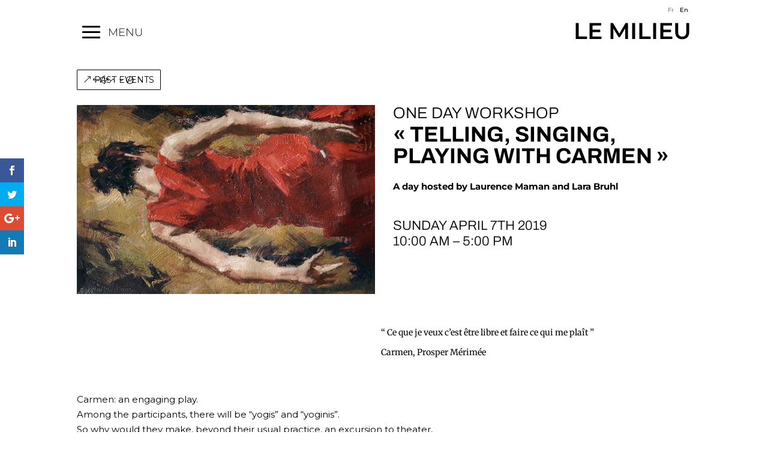

--- FILE ---
content_type: text/html; charset=utf-8
request_url: https://www.google.com/recaptcha/api2/anchor?ar=1&k=6LeIY-EUAAAAAF2WY2fpU3QfZ7ScWVJl3vMc7xg9&co=aHR0cHM6Ly9sZW1pbGlldS5vcmc6NDQz&hl=en&v=PoyoqOPhxBO7pBk68S4YbpHZ&size=invisible&anchor-ms=20000&execute-ms=30000&cb=uwr1lgqrq6pr
body_size: 48620
content:
<!DOCTYPE HTML><html dir="ltr" lang="en"><head><meta http-equiv="Content-Type" content="text/html; charset=UTF-8">
<meta http-equiv="X-UA-Compatible" content="IE=edge">
<title>reCAPTCHA</title>
<style type="text/css">
/* cyrillic-ext */
@font-face {
  font-family: 'Roboto';
  font-style: normal;
  font-weight: 400;
  font-stretch: 100%;
  src: url(//fonts.gstatic.com/s/roboto/v48/KFO7CnqEu92Fr1ME7kSn66aGLdTylUAMa3GUBHMdazTgWw.woff2) format('woff2');
  unicode-range: U+0460-052F, U+1C80-1C8A, U+20B4, U+2DE0-2DFF, U+A640-A69F, U+FE2E-FE2F;
}
/* cyrillic */
@font-face {
  font-family: 'Roboto';
  font-style: normal;
  font-weight: 400;
  font-stretch: 100%;
  src: url(//fonts.gstatic.com/s/roboto/v48/KFO7CnqEu92Fr1ME7kSn66aGLdTylUAMa3iUBHMdazTgWw.woff2) format('woff2');
  unicode-range: U+0301, U+0400-045F, U+0490-0491, U+04B0-04B1, U+2116;
}
/* greek-ext */
@font-face {
  font-family: 'Roboto';
  font-style: normal;
  font-weight: 400;
  font-stretch: 100%;
  src: url(//fonts.gstatic.com/s/roboto/v48/KFO7CnqEu92Fr1ME7kSn66aGLdTylUAMa3CUBHMdazTgWw.woff2) format('woff2');
  unicode-range: U+1F00-1FFF;
}
/* greek */
@font-face {
  font-family: 'Roboto';
  font-style: normal;
  font-weight: 400;
  font-stretch: 100%;
  src: url(//fonts.gstatic.com/s/roboto/v48/KFO7CnqEu92Fr1ME7kSn66aGLdTylUAMa3-UBHMdazTgWw.woff2) format('woff2');
  unicode-range: U+0370-0377, U+037A-037F, U+0384-038A, U+038C, U+038E-03A1, U+03A3-03FF;
}
/* math */
@font-face {
  font-family: 'Roboto';
  font-style: normal;
  font-weight: 400;
  font-stretch: 100%;
  src: url(//fonts.gstatic.com/s/roboto/v48/KFO7CnqEu92Fr1ME7kSn66aGLdTylUAMawCUBHMdazTgWw.woff2) format('woff2');
  unicode-range: U+0302-0303, U+0305, U+0307-0308, U+0310, U+0312, U+0315, U+031A, U+0326-0327, U+032C, U+032F-0330, U+0332-0333, U+0338, U+033A, U+0346, U+034D, U+0391-03A1, U+03A3-03A9, U+03B1-03C9, U+03D1, U+03D5-03D6, U+03F0-03F1, U+03F4-03F5, U+2016-2017, U+2034-2038, U+203C, U+2040, U+2043, U+2047, U+2050, U+2057, U+205F, U+2070-2071, U+2074-208E, U+2090-209C, U+20D0-20DC, U+20E1, U+20E5-20EF, U+2100-2112, U+2114-2115, U+2117-2121, U+2123-214F, U+2190, U+2192, U+2194-21AE, U+21B0-21E5, U+21F1-21F2, U+21F4-2211, U+2213-2214, U+2216-22FF, U+2308-230B, U+2310, U+2319, U+231C-2321, U+2336-237A, U+237C, U+2395, U+239B-23B7, U+23D0, U+23DC-23E1, U+2474-2475, U+25AF, U+25B3, U+25B7, U+25BD, U+25C1, U+25CA, U+25CC, U+25FB, U+266D-266F, U+27C0-27FF, U+2900-2AFF, U+2B0E-2B11, U+2B30-2B4C, U+2BFE, U+3030, U+FF5B, U+FF5D, U+1D400-1D7FF, U+1EE00-1EEFF;
}
/* symbols */
@font-face {
  font-family: 'Roboto';
  font-style: normal;
  font-weight: 400;
  font-stretch: 100%;
  src: url(//fonts.gstatic.com/s/roboto/v48/KFO7CnqEu92Fr1ME7kSn66aGLdTylUAMaxKUBHMdazTgWw.woff2) format('woff2');
  unicode-range: U+0001-000C, U+000E-001F, U+007F-009F, U+20DD-20E0, U+20E2-20E4, U+2150-218F, U+2190, U+2192, U+2194-2199, U+21AF, U+21E6-21F0, U+21F3, U+2218-2219, U+2299, U+22C4-22C6, U+2300-243F, U+2440-244A, U+2460-24FF, U+25A0-27BF, U+2800-28FF, U+2921-2922, U+2981, U+29BF, U+29EB, U+2B00-2BFF, U+4DC0-4DFF, U+FFF9-FFFB, U+10140-1018E, U+10190-1019C, U+101A0, U+101D0-101FD, U+102E0-102FB, U+10E60-10E7E, U+1D2C0-1D2D3, U+1D2E0-1D37F, U+1F000-1F0FF, U+1F100-1F1AD, U+1F1E6-1F1FF, U+1F30D-1F30F, U+1F315, U+1F31C, U+1F31E, U+1F320-1F32C, U+1F336, U+1F378, U+1F37D, U+1F382, U+1F393-1F39F, U+1F3A7-1F3A8, U+1F3AC-1F3AF, U+1F3C2, U+1F3C4-1F3C6, U+1F3CA-1F3CE, U+1F3D4-1F3E0, U+1F3ED, U+1F3F1-1F3F3, U+1F3F5-1F3F7, U+1F408, U+1F415, U+1F41F, U+1F426, U+1F43F, U+1F441-1F442, U+1F444, U+1F446-1F449, U+1F44C-1F44E, U+1F453, U+1F46A, U+1F47D, U+1F4A3, U+1F4B0, U+1F4B3, U+1F4B9, U+1F4BB, U+1F4BF, U+1F4C8-1F4CB, U+1F4D6, U+1F4DA, U+1F4DF, U+1F4E3-1F4E6, U+1F4EA-1F4ED, U+1F4F7, U+1F4F9-1F4FB, U+1F4FD-1F4FE, U+1F503, U+1F507-1F50B, U+1F50D, U+1F512-1F513, U+1F53E-1F54A, U+1F54F-1F5FA, U+1F610, U+1F650-1F67F, U+1F687, U+1F68D, U+1F691, U+1F694, U+1F698, U+1F6AD, U+1F6B2, U+1F6B9-1F6BA, U+1F6BC, U+1F6C6-1F6CF, U+1F6D3-1F6D7, U+1F6E0-1F6EA, U+1F6F0-1F6F3, U+1F6F7-1F6FC, U+1F700-1F7FF, U+1F800-1F80B, U+1F810-1F847, U+1F850-1F859, U+1F860-1F887, U+1F890-1F8AD, U+1F8B0-1F8BB, U+1F8C0-1F8C1, U+1F900-1F90B, U+1F93B, U+1F946, U+1F984, U+1F996, U+1F9E9, U+1FA00-1FA6F, U+1FA70-1FA7C, U+1FA80-1FA89, U+1FA8F-1FAC6, U+1FACE-1FADC, U+1FADF-1FAE9, U+1FAF0-1FAF8, U+1FB00-1FBFF;
}
/* vietnamese */
@font-face {
  font-family: 'Roboto';
  font-style: normal;
  font-weight: 400;
  font-stretch: 100%;
  src: url(//fonts.gstatic.com/s/roboto/v48/KFO7CnqEu92Fr1ME7kSn66aGLdTylUAMa3OUBHMdazTgWw.woff2) format('woff2');
  unicode-range: U+0102-0103, U+0110-0111, U+0128-0129, U+0168-0169, U+01A0-01A1, U+01AF-01B0, U+0300-0301, U+0303-0304, U+0308-0309, U+0323, U+0329, U+1EA0-1EF9, U+20AB;
}
/* latin-ext */
@font-face {
  font-family: 'Roboto';
  font-style: normal;
  font-weight: 400;
  font-stretch: 100%;
  src: url(//fonts.gstatic.com/s/roboto/v48/KFO7CnqEu92Fr1ME7kSn66aGLdTylUAMa3KUBHMdazTgWw.woff2) format('woff2');
  unicode-range: U+0100-02BA, U+02BD-02C5, U+02C7-02CC, U+02CE-02D7, U+02DD-02FF, U+0304, U+0308, U+0329, U+1D00-1DBF, U+1E00-1E9F, U+1EF2-1EFF, U+2020, U+20A0-20AB, U+20AD-20C0, U+2113, U+2C60-2C7F, U+A720-A7FF;
}
/* latin */
@font-face {
  font-family: 'Roboto';
  font-style: normal;
  font-weight: 400;
  font-stretch: 100%;
  src: url(//fonts.gstatic.com/s/roboto/v48/KFO7CnqEu92Fr1ME7kSn66aGLdTylUAMa3yUBHMdazQ.woff2) format('woff2');
  unicode-range: U+0000-00FF, U+0131, U+0152-0153, U+02BB-02BC, U+02C6, U+02DA, U+02DC, U+0304, U+0308, U+0329, U+2000-206F, U+20AC, U+2122, U+2191, U+2193, U+2212, U+2215, U+FEFF, U+FFFD;
}
/* cyrillic-ext */
@font-face {
  font-family: 'Roboto';
  font-style: normal;
  font-weight: 500;
  font-stretch: 100%;
  src: url(//fonts.gstatic.com/s/roboto/v48/KFO7CnqEu92Fr1ME7kSn66aGLdTylUAMa3GUBHMdazTgWw.woff2) format('woff2');
  unicode-range: U+0460-052F, U+1C80-1C8A, U+20B4, U+2DE0-2DFF, U+A640-A69F, U+FE2E-FE2F;
}
/* cyrillic */
@font-face {
  font-family: 'Roboto';
  font-style: normal;
  font-weight: 500;
  font-stretch: 100%;
  src: url(//fonts.gstatic.com/s/roboto/v48/KFO7CnqEu92Fr1ME7kSn66aGLdTylUAMa3iUBHMdazTgWw.woff2) format('woff2');
  unicode-range: U+0301, U+0400-045F, U+0490-0491, U+04B0-04B1, U+2116;
}
/* greek-ext */
@font-face {
  font-family: 'Roboto';
  font-style: normal;
  font-weight: 500;
  font-stretch: 100%;
  src: url(//fonts.gstatic.com/s/roboto/v48/KFO7CnqEu92Fr1ME7kSn66aGLdTylUAMa3CUBHMdazTgWw.woff2) format('woff2');
  unicode-range: U+1F00-1FFF;
}
/* greek */
@font-face {
  font-family: 'Roboto';
  font-style: normal;
  font-weight: 500;
  font-stretch: 100%;
  src: url(//fonts.gstatic.com/s/roboto/v48/KFO7CnqEu92Fr1ME7kSn66aGLdTylUAMa3-UBHMdazTgWw.woff2) format('woff2');
  unicode-range: U+0370-0377, U+037A-037F, U+0384-038A, U+038C, U+038E-03A1, U+03A3-03FF;
}
/* math */
@font-face {
  font-family: 'Roboto';
  font-style: normal;
  font-weight: 500;
  font-stretch: 100%;
  src: url(//fonts.gstatic.com/s/roboto/v48/KFO7CnqEu92Fr1ME7kSn66aGLdTylUAMawCUBHMdazTgWw.woff2) format('woff2');
  unicode-range: U+0302-0303, U+0305, U+0307-0308, U+0310, U+0312, U+0315, U+031A, U+0326-0327, U+032C, U+032F-0330, U+0332-0333, U+0338, U+033A, U+0346, U+034D, U+0391-03A1, U+03A3-03A9, U+03B1-03C9, U+03D1, U+03D5-03D6, U+03F0-03F1, U+03F4-03F5, U+2016-2017, U+2034-2038, U+203C, U+2040, U+2043, U+2047, U+2050, U+2057, U+205F, U+2070-2071, U+2074-208E, U+2090-209C, U+20D0-20DC, U+20E1, U+20E5-20EF, U+2100-2112, U+2114-2115, U+2117-2121, U+2123-214F, U+2190, U+2192, U+2194-21AE, U+21B0-21E5, U+21F1-21F2, U+21F4-2211, U+2213-2214, U+2216-22FF, U+2308-230B, U+2310, U+2319, U+231C-2321, U+2336-237A, U+237C, U+2395, U+239B-23B7, U+23D0, U+23DC-23E1, U+2474-2475, U+25AF, U+25B3, U+25B7, U+25BD, U+25C1, U+25CA, U+25CC, U+25FB, U+266D-266F, U+27C0-27FF, U+2900-2AFF, U+2B0E-2B11, U+2B30-2B4C, U+2BFE, U+3030, U+FF5B, U+FF5D, U+1D400-1D7FF, U+1EE00-1EEFF;
}
/* symbols */
@font-face {
  font-family: 'Roboto';
  font-style: normal;
  font-weight: 500;
  font-stretch: 100%;
  src: url(//fonts.gstatic.com/s/roboto/v48/KFO7CnqEu92Fr1ME7kSn66aGLdTylUAMaxKUBHMdazTgWw.woff2) format('woff2');
  unicode-range: U+0001-000C, U+000E-001F, U+007F-009F, U+20DD-20E0, U+20E2-20E4, U+2150-218F, U+2190, U+2192, U+2194-2199, U+21AF, U+21E6-21F0, U+21F3, U+2218-2219, U+2299, U+22C4-22C6, U+2300-243F, U+2440-244A, U+2460-24FF, U+25A0-27BF, U+2800-28FF, U+2921-2922, U+2981, U+29BF, U+29EB, U+2B00-2BFF, U+4DC0-4DFF, U+FFF9-FFFB, U+10140-1018E, U+10190-1019C, U+101A0, U+101D0-101FD, U+102E0-102FB, U+10E60-10E7E, U+1D2C0-1D2D3, U+1D2E0-1D37F, U+1F000-1F0FF, U+1F100-1F1AD, U+1F1E6-1F1FF, U+1F30D-1F30F, U+1F315, U+1F31C, U+1F31E, U+1F320-1F32C, U+1F336, U+1F378, U+1F37D, U+1F382, U+1F393-1F39F, U+1F3A7-1F3A8, U+1F3AC-1F3AF, U+1F3C2, U+1F3C4-1F3C6, U+1F3CA-1F3CE, U+1F3D4-1F3E0, U+1F3ED, U+1F3F1-1F3F3, U+1F3F5-1F3F7, U+1F408, U+1F415, U+1F41F, U+1F426, U+1F43F, U+1F441-1F442, U+1F444, U+1F446-1F449, U+1F44C-1F44E, U+1F453, U+1F46A, U+1F47D, U+1F4A3, U+1F4B0, U+1F4B3, U+1F4B9, U+1F4BB, U+1F4BF, U+1F4C8-1F4CB, U+1F4D6, U+1F4DA, U+1F4DF, U+1F4E3-1F4E6, U+1F4EA-1F4ED, U+1F4F7, U+1F4F9-1F4FB, U+1F4FD-1F4FE, U+1F503, U+1F507-1F50B, U+1F50D, U+1F512-1F513, U+1F53E-1F54A, U+1F54F-1F5FA, U+1F610, U+1F650-1F67F, U+1F687, U+1F68D, U+1F691, U+1F694, U+1F698, U+1F6AD, U+1F6B2, U+1F6B9-1F6BA, U+1F6BC, U+1F6C6-1F6CF, U+1F6D3-1F6D7, U+1F6E0-1F6EA, U+1F6F0-1F6F3, U+1F6F7-1F6FC, U+1F700-1F7FF, U+1F800-1F80B, U+1F810-1F847, U+1F850-1F859, U+1F860-1F887, U+1F890-1F8AD, U+1F8B0-1F8BB, U+1F8C0-1F8C1, U+1F900-1F90B, U+1F93B, U+1F946, U+1F984, U+1F996, U+1F9E9, U+1FA00-1FA6F, U+1FA70-1FA7C, U+1FA80-1FA89, U+1FA8F-1FAC6, U+1FACE-1FADC, U+1FADF-1FAE9, U+1FAF0-1FAF8, U+1FB00-1FBFF;
}
/* vietnamese */
@font-face {
  font-family: 'Roboto';
  font-style: normal;
  font-weight: 500;
  font-stretch: 100%;
  src: url(//fonts.gstatic.com/s/roboto/v48/KFO7CnqEu92Fr1ME7kSn66aGLdTylUAMa3OUBHMdazTgWw.woff2) format('woff2');
  unicode-range: U+0102-0103, U+0110-0111, U+0128-0129, U+0168-0169, U+01A0-01A1, U+01AF-01B0, U+0300-0301, U+0303-0304, U+0308-0309, U+0323, U+0329, U+1EA0-1EF9, U+20AB;
}
/* latin-ext */
@font-face {
  font-family: 'Roboto';
  font-style: normal;
  font-weight: 500;
  font-stretch: 100%;
  src: url(//fonts.gstatic.com/s/roboto/v48/KFO7CnqEu92Fr1ME7kSn66aGLdTylUAMa3KUBHMdazTgWw.woff2) format('woff2');
  unicode-range: U+0100-02BA, U+02BD-02C5, U+02C7-02CC, U+02CE-02D7, U+02DD-02FF, U+0304, U+0308, U+0329, U+1D00-1DBF, U+1E00-1E9F, U+1EF2-1EFF, U+2020, U+20A0-20AB, U+20AD-20C0, U+2113, U+2C60-2C7F, U+A720-A7FF;
}
/* latin */
@font-face {
  font-family: 'Roboto';
  font-style: normal;
  font-weight: 500;
  font-stretch: 100%;
  src: url(//fonts.gstatic.com/s/roboto/v48/KFO7CnqEu92Fr1ME7kSn66aGLdTylUAMa3yUBHMdazQ.woff2) format('woff2');
  unicode-range: U+0000-00FF, U+0131, U+0152-0153, U+02BB-02BC, U+02C6, U+02DA, U+02DC, U+0304, U+0308, U+0329, U+2000-206F, U+20AC, U+2122, U+2191, U+2193, U+2212, U+2215, U+FEFF, U+FFFD;
}
/* cyrillic-ext */
@font-face {
  font-family: 'Roboto';
  font-style: normal;
  font-weight: 900;
  font-stretch: 100%;
  src: url(//fonts.gstatic.com/s/roboto/v48/KFO7CnqEu92Fr1ME7kSn66aGLdTylUAMa3GUBHMdazTgWw.woff2) format('woff2');
  unicode-range: U+0460-052F, U+1C80-1C8A, U+20B4, U+2DE0-2DFF, U+A640-A69F, U+FE2E-FE2F;
}
/* cyrillic */
@font-face {
  font-family: 'Roboto';
  font-style: normal;
  font-weight: 900;
  font-stretch: 100%;
  src: url(//fonts.gstatic.com/s/roboto/v48/KFO7CnqEu92Fr1ME7kSn66aGLdTylUAMa3iUBHMdazTgWw.woff2) format('woff2');
  unicode-range: U+0301, U+0400-045F, U+0490-0491, U+04B0-04B1, U+2116;
}
/* greek-ext */
@font-face {
  font-family: 'Roboto';
  font-style: normal;
  font-weight: 900;
  font-stretch: 100%;
  src: url(//fonts.gstatic.com/s/roboto/v48/KFO7CnqEu92Fr1ME7kSn66aGLdTylUAMa3CUBHMdazTgWw.woff2) format('woff2');
  unicode-range: U+1F00-1FFF;
}
/* greek */
@font-face {
  font-family: 'Roboto';
  font-style: normal;
  font-weight: 900;
  font-stretch: 100%;
  src: url(//fonts.gstatic.com/s/roboto/v48/KFO7CnqEu92Fr1ME7kSn66aGLdTylUAMa3-UBHMdazTgWw.woff2) format('woff2');
  unicode-range: U+0370-0377, U+037A-037F, U+0384-038A, U+038C, U+038E-03A1, U+03A3-03FF;
}
/* math */
@font-face {
  font-family: 'Roboto';
  font-style: normal;
  font-weight: 900;
  font-stretch: 100%;
  src: url(//fonts.gstatic.com/s/roboto/v48/KFO7CnqEu92Fr1ME7kSn66aGLdTylUAMawCUBHMdazTgWw.woff2) format('woff2');
  unicode-range: U+0302-0303, U+0305, U+0307-0308, U+0310, U+0312, U+0315, U+031A, U+0326-0327, U+032C, U+032F-0330, U+0332-0333, U+0338, U+033A, U+0346, U+034D, U+0391-03A1, U+03A3-03A9, U+03B1-03C9, U+03D1, U+03D5-03D6, U+03F0-03F1, U+03F4-03F5, U+2016-2017, U+2034-2038, U+203C, U+2040, U+2043, U+2047, U+2050, U+2057, U+205F, U+2070-2071, U+2074-208E, U+2090-209C, U+20D0-20DC, U+20E1, U+20E5-20EF, U+2100-2112, U+2114-2115, U+2117-2121, U+2123-214F, U+2190, U+2192, U+2194-21AE, U+21B0-21E5, U+21F1-21F2, U+21F4-2211, U+2213-2214, U+2216-22FF, U+2308-230B, U+2310, U+2319, U+231C-2321, U+2336-237A, U+237C, U+2395, U+239B-23B7, U+23D0, U+23DC-23E1, U+2474-2475, U+25AF, U+25B3, U+25B7, U+25BD, U+25C1, U+25CA, U+25CC, U+25FB, U+266D-266F, U+27C0-27FF, U+2900-2AFF, U+2B0E-2B11, U+2B30-2B4C, U+2BFE, U+3030, U+FF5B, U+FF5D, U+1D400-1D7FF, U+1EE00-1EEFF;
}
/* symbols */
@font-face {
  font-family: 'Roboto';
  font-style: normal;
  font-weight: 900;
  font-stretch: 100%;
  src: url(//fonts.gstatic.com/s/roboto/v48/KFO7CnqEu92Fr1ME7kSn66aGLdTylUAMaxKUBHMdazTgWw.woff2) format('woff2');
  unicode-range: U+0001-000C, U+000E-001F, U+007F-009F, U+20DD-20E0, U+20E2-20E4, U+2150-218F, U+2190, U+2192, U+2194-2199, U+21AF, U+21E6-21F0, U+21F3, U+2218-2219, U+2299, U+22C4-22C6, U+2300-243F, U+2440-244A, U+2460-24FF, U+25A0-27BF, U+2800-28FF, U+2921-2922, U+2981, U+29BF, U+29EB, U+2B00-2BFF, U+4DC0-4DFF, U+FFF9-FFFB, U+10140-1018E, U+10190-1019C, U+101A0, U+101D0-101FD, U+102E0-102FB, U+10E60-10E7E, U+1D2C0-1D2D3, U+1D2E0-1D37F, U+1F000-1F0FF, U+1F100-1F1AD, U+1F1E6-1F1FF, U+1F30D-1F30F, U+1F315, U+1F31C, U+1F31E, U+1F320-1F32C, U+1F336, U+1F378, U+1F37D, U+1F382, U+1F393-1F39F, U+1F3A7-1F3A8, U+1F3AC-1F3AF, U+1F3C2, U+1F3C4-1F3C6, U+1F3CA-1F3CE, U+1F3D4-1F3E0, U+1F3ED, U+1F3F1-1F3F3, U+1F3F5-1F3F7, U+1F408, U+1F415, U+1F41F, U+1F426, U+1F43F, U+1F441-1F442, U+1F444, U+1F446-1F449, U+1F44C-1F44E, U+1F453, U+1F46A, U+1F47D, U+1F4A3, U+1F4B0, U+1F4B3, U+1F4B9, U+1F4BB, U+1F4BF, U+1F4C8-1F4CB, U+1F4D6, U+1F4DA, U+1F4DF, U+1F4E3-1F4E6, U+1F4EA-1F4ED, U+1F4F7, U+1F4F9-1F4FB, U+1F4FD-1F4FE, U+1F503, U+1F507-1F50B, U+1F50D, U+1F512-1F513, U+1F53E-1F54A, U+1F54F-1F5FA, U+1F610, U+1F650-1F67F, U+1F687, U+1F68D, U+1F691, U+1F694, U+1F698, U+1F6AD, U+1F6B2, U+1F6B9-1F6BA, U+1F6BC, U+1F6C6-1F6CF, U+1F6D3-1F6D7, U+1F6E0-1F6EA, U+1F6F0-1F6F3, U+1F6F7-1F6FC, U+1F700-1F7FF, U+1F800-1F80B, U+1F810-1F847, U+1F850-1F859, U+1F860-1F887, U+1F890-1F8AD, U+1F8B0-1F8BB, U+1F8C0-1F8C1, U+1F900-1F90B, U+1F93B, U+1F946, U+1F984, U+1F996, U+1F9E9, U+1FA00-1FA6F, U+1FA70-1FA7C, U+1FA80-1FA89, U+1FA8F-1FAC6, U+1FACE-1FADC, U+1FADF-1FAE9, U+1FAF0-1FAF8, U+1FB00-1FBFF;
}
/* vietnamese */
@font-face {
  font-family: 'Roboto';
  font-style: normal;
  font-weight: 900;
  font-stretch: 100%;
  src: url(//fonts.gstatic.com/s/roboto/v48/KFO7CnqEu92Fr1ME7kSn66aGLdTylUAMa3OUBHMdazTgWw.woff2) format('woff2');
  unicode-range: U+0102-0103, U+0110-0111, U+0128-0129, U+0168-0169, U+01A0-01A1, U+01AF-01B0, U+0300-0301, U+0303-0304, U+0308-0309, U+0323, U+0329, U+1EA0-1EF9, U+20AB;
}
/* latin-ext */
@font-face {
  font-family: 'Roboto';
  font-style: normal;
  font-weight: 900;
  font-stretch: 100%;
  src: url(//fonts.gstatic.com/s/roboto/v48/KFO7CnqEu92Fr1ME7kSn66aGLdTylUAMa3KUBHMdazTgWw.woff2) format('woff2');
  unicode-range: U+0100-02BA, U+02BD-02C5, U+02C7-02CC, U+02CE-02D7, U+02DD-02FF, U+0304, U+0308, U+0329, U+1D00-1DBF, U+1E00-1E9F, U+1EF2-1EFF, U+2020, U+20A0-20AB, U+20AD-20C0, U+2113, U+2C60-2C7F, U+A720-A7FF;
}
/* latin */
@font-face {
  font-family: 'Roboto';
  font-style: normal;
  font-weight: 900;
  font-stretch: 100%;
  src: url(//fonts.gstatic.com/s/roboto/v48/KFO7CnqEu92Fr1ME7kSn66aGLdTylUAMa3yUBHMdazQ.woff2) format('woff2');
  unicode-range: U+0000-00FF, U+0131, U+0152-0153, U+02BB-02BC, U+02C6, U+02DA, U+02DC, U+0304, U+0308, U+0329, U+2000-206F, U+20AC, U+2122, U+2191, U+2193, U+2212, U+2215, U+FEFF, U+FFFD;
}

</style>
<link rel="stylesheet" type="text/css" href="https://www.gstatic.com/recaptcha/releases/PoyoqOPhxBO7pBk68S4YbpHZ/styles__ltr.css">
<script nonce="e0ngZTuagFM6X5mNtvxWyA" type="text/javascript">window['__recaptcha_api'] = 'https://www.google.com/recaptcha/api2/';</script>
<script type="text/javascript" src="https://www.gstatic.com/recaptcha/releases/PoyoqOPhxBO7pBk68S4YbpHZ/recaptcha__en.js" nonce="e0ngZTuagFM6X5mNtvxWyA">
      
    </script></head>
<body><div id="rc-anchor-alert" class="rc-anchor-alert"></div>
<input type="hidden" id="recaptcha-token" value="[base64]">
<script type="text/javascript" nonce="e0ngZTuagFM6X5mNtvxWyA">
      recaptcha.anchor.Main.init("[\x22ainput\x22,[\x22bgdata\x22,\x22\x22,\[base64]/[base64]/bmV3IFpbdF0obVswXSk6Sz09Mj9uZXcgWlt0XShtWzBdLG1bMV0pOks9PTM/bmV3IFpbdF0obVswXSxtWzFdLG1bMl0pOks9PTQ/[base64]/[base64]/[base64]/[base64]/[base64]/[base64]/[base64]/[base64]/[base64]/[base64]/[base64]/[base64]/[base64]/[base64]\\u003d\\u003d\x22,\[base64]\\u003d\x22,\x22wrTCszzDijhrCsKsw7bDjsK6wrJvGDjDvxLDnsKFwpRjwp4lw6VPwpUiwpsWQhDCtRFhZjczMMKKTEjDqMO3KXHCi3MbB05yw44hwprCoiE5wrIUERrCpTVhw5LDgzVmw5rDvVHDjyEWPsOnw6/DvGU/[base64]/Cn8KRFMOkPsKow7h5Q3fCpA3ClmJdwqx6AMKyw47DvsKgO8KnSnLDmcOOScOBHsKBFXLCocOvw6jCrQbDqQVfwqIoasKTwpAAw6HCrcOTCRDCssOKwoEBPAxEw6E3dg1Aw45fdcOXwp7DscOsa3UlCg7DicKQw5nDhFXCmcOeWsKnAn/DvMKoM1DCuCtcJSVef8KTwr/Dr8KVwq7Dsj4cMcKnGmrCiWE1wrFzwrXCrMKqFAVDKsKLbsOJdwnDqQ/[base64]/DvVvDvsOowo3DsMK/DMKhRG5Xw4PDvzQGOsKMwpkvwopAw4xYIQ0hXcKlw6ZZNC18w5p2w6TDmn4QfMO2dSkKJHzCvU3DvDN6woNhw4bDlcOGP8KIVmdAesODPMO8wrYjwpl/[base64]/UMOAVMKZU8OjBXQqwowQwqPDn8OpwrnDnsO/wqNKwovCq8KddcOnUcO/elDClF/DolvCj3g5woLDpMOrw4xFwqXCvcKsM8OmwpBcw73CjcKswq7DlsKvwqHDpGnCjjHDhVdsEsKwNMOFTAlZwqNDwoV8wpLDn8O2L07Dk29HOsKBADHDkihUFcOCwojCtsORwqjCpMOrO2vDn8KTw6Qqw6vDuX/DhD8Hwo3DilUhwoTDnsOpZsK4wrzDqsKxDBkVwpfCo2AGLcOzwpMWXcKVw6UobUdHOsOneMKacUfDqS5mwoF0w6/DgMKLwqwebcODwpvCu8OwworDr0bDoXdHwr3Cr8Kww4LDq8OZTMKXwq0GL3AVQMKFw4zClBorAh3CnMO8alhjwoTDphZ/wpppYcKEHMKkTMOnSTgnFsOxwrjDpUdsw5c6CMKNwoQLfXzCmMOSwpfCr8KdMcOacGLDtydDwosMw7ocEjjCucKBO8Kdw6MmasODbE7CiMO4w7/DkQ0Mw6xbc8K7wo1vQMKecmxyw4A9wpfCp8KEwoRCw5Btw40VeinCt8KQwojDgMKrwqo8e8Orw6TDgi8FwpnDpcK1w7DDml5JO8Kqw4RRFgFKG8KAw5rDkcKTwpFbbSJ6w6UYw43DmS/[base64]/LVrCh8OSwp8fwp5MGMKCOMO7w7vClcKjA8KiwojDkmwwGcKbF3PCtgMqw7jCvlvChW8KEcO9w70uwqzCqBJOaCzDosKFwpM5VMKfw7/[base64]/CkHFzOcO3w4Nbw7woAsO3OVsmY8ORVcKqw4l9w7M3ASRFUcO7w43CsMODCsKxAxvCgcKWIMKUwr7DiMO7w7QHw7TDvsOEwpxuHTISwpPDksOVUlrDjcOOe8K8wod7VsODQ218RQ7DqcKeecKtwp3CscO6blXCjw/DqFvCghRJbMO/[base64]/ClBwaw6/DicOJwqjCrBZmS8KiakYuQ8OIw6NzwqxVNELDnSJ2w4xOw6fCs8K7w5wOIsOuwq/CsMOwMmfCn8KKw6gpw6h2w681OMKrw5Nsw6twCiPDphDCscOKw6gjw5sjw4DCv8KmOcKjWR7CqMO6GsKoO3jCicO7PijDlQlVZzXCpRnDn3BdHcOTGcKQwpvDgMKCScKlwqI4w4sBU2wRwo0Gw5/[base64]/CqsOyXihewpTCk8O8woFTw4sew6XCpMO3V3k3asORBMOPw5/CpMOZd8K5w6MLC8KawqHDgARUKsKKLcOVXsOxEsKjcjHDp8OAOX5+JkZ7wqFgQgYHKMKIw5IbeQ5Yw7wYw77ClSfDplVdwqFPWQ/[base64]/DplYhd8KcwoRNHg7DkQYVUMOBXsOWw4xIwp1Rw49dwr3DrcKmAcO2SsKnwq/DpEXDtEc6wrnCvcKZAMOAasOEVcO/fMKUK8KHGsO+CAdnc8OrDC5yOH0zwoplLsOdw67Ct8O7wprCs0rDgRfDgcOtUsObX283w5YWG298L8OYwqAQI8OgworDrsOMbwQRfcKDw6rCjnZUwpbCrirCtzQsw4lqEiMXw4HCqFtrTj/CtRRTwrDCjgDCoSYLw7pqScOfwpjCug7Ck8OKw4sPw67CoUlNwqxkWMO+XsKtbcKtY1nDgy53D2YYHMKCAzIXw4jCnUXDksKGw5/Cu8K8WRouw5N7w69CW28Lw6rDsC3CrcKxKn3CszHCrkbClsKFFlQnEipDwr7CkcKxGsK5wp7CmsOZLsO2e8OcGEHCgsORPAbCn8OgN1ppw41JEwxpwrYGwr0uIMKswowyw5jDicOnwqIoOHXChm5rGUjDsHXDtMKpw7/CgMO8asO7w6nDjhJOwoFLWcKNw5kvan7CtsOCecKkwqo5wqJURGoEOMO/w6LDm8OmbMKRCMO8w67ClCIEw4LCvMKWO8KybTzDgG0qwpjDlMK/wqfCisKgwrw/SMOrwp8THMK8SnsUwoDCsncuWEsoGTvDhmnDvx93XATCs8O6w5o5W8KdHTZMw6FqDcOgwopywp/CunADa8O1w4RJcMOhw7lYSTMkw59Pw51HwobDjcK1wpTCiit9w40Kw4nDhQJqcMOVwoMtYcK0IEDChTPDq2cRdMKcHnfCtxMuM8OzJMKlw63CqwPDjlEswpMgwplZw4FAw7/DqsK2w5LDi8K+PxLDtyA2A0NSCgQ6wpFYw5gDwrxww65UHC3CkxjCucKKwosOw59kw67Cu0YNw5PCsCDDh8OJw5/CvVfDlELCg8OrIBVcBsOiw41hwpbCv8O9wpAowqNBw4suZcO0wrvDs8KFIXrCiMOZwrQ0w5/Dj24Gw7HDssKHLEMlARDCrmNObsOAXU/[base64]/DmXjDncOEwq7DukZgbiYywr3DnGfCtksVEQglw4PDijM8Tj5nPsK7QMO1GxvDqMKMacOfw48aO08mwoTDv8KFGMK4ChQkGsOKw7XCiCfCu0gVwoHDlcKSwqnCj8O8w67CnsKMwo8Nw53CncK0GcKCwrTDphFDwqkhcVnCo8KVw5bCj8KEGsOjeH/Dp8OcfzjDoWLDisKFw6QdI8K1w6nDsQXCkcKmQSddScKxV8Onw7DDkMKtwppLwqzCpW5Dw7HDt8KBw6gYKMOIVsK4b3jCksOBKsKGwq9AEWAmXcKtw4BawppSI8KBIsKMw7XChCPCicKGIcOcSF/DgcOuPsK+HMKRw5V0w4zCvsKHBEs/[base64]/CusKYwqvDhcKKBMKywrrDqsO1w4tBw6B/[base64]/AQkYw4tLw5jCq3zDhMO/PMOLFcO0w6TDo8KidHgZwrcLAF4TAcKtw6XDpFXCi8KywoB9TMKVC0Ahw7DDsgPDly3ChjnCvcOnwpcyTcK7wqbDqcKSFsKPw7plw6DCtDPDsMOmbsKewq0GwqMcW0kYwrbCicO4bhNJwoJGwpbCl1gaw6QsPhQYw4sNw6rDpcO3P3MTRD/DtsOFwo5sXMKzwoHDmMO1AsKlIMOPDsOpLzXCgsK9wrXDmcO2djUKdgzCol1OwrbCkwTCncOmHMOlLcO/DWwJeMK8wqDDmsO5w7xUNsO5Z8KZesO/E8KTwq1bwpMLw6zCkF86woPDqFhSwqrCjh8vw7XDqkw7bmdUSMKpw5k1L8KNY8OLccOdD8OQE3YPwqxvDjXDpcOqwrLDqUrCrk9Aw6RQaMOKEcKVwq/CqFxgQcO0w6rCriVww73DmcOywqREw5TCkMK5ImrCksOHZWIsw5LCvcKdw5Qjwrc9w5HDhC5LwpjDknNiw77Cm8OtHMKawo0BCcOjwpJSw7Fsw4DDiMOswpROPsO+wrjChsO2woEvw6HCicO9wp/[base64]/CrMOIwoxVAMOMw5Y9w6MrH1APV8KKJUjCl8OTw4VSw7PCiMKJw7IILiDDv2DCuhpSw4EjwogwGwUpw71pej7CgQMVw6/Cm8K4ei19woNKw4gYwprDnTjCqGDCj8Ogw5HDvsKgby0bb8KtwpHDpDHDnQQdPsO2RsKwwooTOMO6wrHCqcKMwoDDgMOuFlR+ajjDikTCqcOzwqDCiRAVw6fCiMOKWnTDncOIR8KrZsOIwovDm3LCkwFfN33CgjEJwojCqixjY8OwF8K+YWPDjkDCglQVV8OxJ8Ojwo/[base64]/wrDCnifCisOxSTc0H1DDgMOAeS0qw5fDrDrCkMObw6dcPUM5wr03N8KCX8Ozw68Awqo0AsK+w5/[base64]/ZzbDrA5Xw5jCqQrCvx1Dw5Irwq/CsUQMDMK4A8K3wooxwrsXwpcrwp3DvsKmwpPCsyXDt8OYRi/Dk8OCBsK3alXDjhEwwrc9IsKDw6bCp8Ouw7Zuwol9wrgsaC7DhmfCpgkiwovDpcOqd8OEBGU3wowOwqHCtMKqwoTCnsK/w4XCp8K/w5xWw7QSMw0HwpAidMOFwpLDnzZLCB8Nc8KZwpbDhMOWM1jDr1jDqRY8LMKvw7TDtMKkw4DCuGYcwpbDtcOEccOYw7ASGgPDh8O9QjFEw7XDtEzCoiVHw584HlZiEzjDpWDCgsO9GQrDisKcwpwOYMKawqHCi8Otw7zCvcK/wrTCk1HCmEPCpcK4c0PCsMKceTXDh8O8w7zChGDDjcKPOS/ClsKYe8OewqDCjBDDriRew6hHD0XCh8OZPcKqc8O9ccOlTcOhwqMNRX7Ci1zDg8KbNcK/w6rDsQjCojYrw63CtsKPwrrCj8KfYTPCo8ORwr43CETDnsKofXk3TF/[base64]/[base64]/[base64]/[base64]/[base64]/DvDp/[base64]/DmcKAw6/DnDFDVcOqwq/CnMKYQBPDucOvw6F4bMOtw5UjcMKuw78YE8KfdETCk8KcKsOJa33DvUNMwrwNbVvChMK8wqPDpcOawrbDh8OATk03woLDv8KRwrcxRD7DvsOOeWvDpcOESmjDu8Obw4YsQMKTdcKWwrUaXlfDqsKuw6rDtA/CksKYw7zCiFvDmMKywqUIfVhlAn8kwofDucOxIRzDohUBdsOfw6pow58Tw6B5JTjCgMOxMw/CtMKpGcOuw7TDmxtJw43CgHdCwpZywqHDqynDncOowqEHJMOMwoDCrsOMw4DDpsOiwp9PP0LDngdWcsO7wo/CuMK7wrLClsKKw6rCucKILcOGQFDCssO9wocSCl1XKcOPI1PCi8KfwpbCpsKqccK/w6nDlW7DlsKRwpDDkFVYw5/ChsKrN8O1OMOUXGlzFMKybjx0DSnCsXdqwrRROxtcAcOKwoXDr3jDvHzDsMOaHMOUTMO3wr/[base64]/Ch8O0EVkEwrvDpWzCu8O6wonDicOQUyPDp8KswoLColnDvnIyw6DDlsK1wrQsw5tOwrPCosO8wqvDsF3DgsKywobDllBawrZlwqN2w6zDnMK6asKOw7oRJMOcccK1DBDCm8ONw7QNw7/[base64]/DssOOcXDCg0p6IAgvcMKTw5hrwqDCvVHDjMOYIcOnUsORWm5Dwo5rZwJTA3l/[base64]/Cg8OcTcOZw6jCsxgPWw/[base64]/aBxiSAcLViBFw67DjT0lUMOsw7HCrXTChhRVwpw3w7IZQUIGw7rDn0TCqVHDtsKbw794wpEYUMORw5orwp/Cm8OwPEvCh8KsVcO8K8Oiw53CusONwpDChzHDrRszIyHDlRlGDUXCucOew5Jvw4nDicK8w43DiSo4w6sIJgbCvAIFwoPCuDbDpRAgwp/[base64]/DnA0iwqnDjcO2CsOrwqdofcOva8OPMsOONcKMw4bDjEHCtcO+GsKDBBDCihzDi04KwoljwpzCqnHCo2jCnMKQV8KuVhbDq8OJCsKVVcOxAwzCh8Kswr/DvVpdJsO8EsO8w7nDnzjDsMO8wpPCk8Kfa8Kuw5bCtsOAw4TDnjBZNcKFcMOOACsMbMOHQijDuSXDjcKebMONGcOuworCnsO8ORDCtcKXwojCuQcVw5vCn0YeXsO+fn0dwo/CqFbDj8KOw7vDucO/w7R2c8KbwpjCo8KoDsO5wpo7wpnDqMKrwobCl8OyETMDwpJWInrDjFbCklzCrDrCqUbDi8OFGVE2w7vCqGrDuV8vYTDCkcO5HsOGwq/[base64]/CjXhwGSHCi8KVwqUowrvCsmLDksKiwoFCw4N5fzfCsA8zwoLClMKFTcKcw7p8wpByX8O5ZHZww4vCnBjDkMOZw5l0eUwwcB/CuXrDqQEfwqzDsivChcOXHmTChMKUSFLCj8KHFAB3w7zCvMO7wpHDvsOmBnUcbMKlw5hIZVN/w6QTe8KdKMKmw64pJ8KeCD96B8OTYMOJw6jClMOXwp4eYMKNDi/[base64]/[base64]/[base64]/[base64]/Dr1Bqw6k9w55Uw5M+w5Uzw5rDs8KoTsK5CMOSwoTCicOFwq9wYsOvLQPClcKJw7HCt8KIwpwBO2bCsF/[base64]/[base64]/CscOpGsONw6Bzw7HDgCXCgHoyw5tyw67ChjzDiCpmA8OIG3bDh8KyMRLDnSwnJcKJwrnDk8K+e8KKYmxGw4IMOMKow6bCucKpw7bCr8KEcT0jwpbCrCctC8K+w6jCviE/UgXDhcKVwpw2w73DgnxECsK0wpTCixDDhm5QwqjDs8Ogw5TCv8OEw6lCd8O4XnAbT8OjYU9NEjNXw5fDjQtGwq1vwq8Uw4jDiSB6woLCiBwdwrZSw5hVdiDDh8Kvwo5iw5UMJ1tqwrR4w7nCpMKWICJuCXTDlU7CrMOSw6XDtwIfw7Qjw5nDsT/Do8KTw5fCuk9rw4x4w5otd8KEwonDoRrCtFMWYSZdwr7CvGbCgirChBR0wq/CjzDCjkQ0w4QXw6nDoxbCg8KpasK+wo7Dk8Osw5wNFDp8w7BnMcKAw6rCoXDDpMKzw6IYwpPCrMKfw6HChQtiwqHDhiRHF8OwCSUhw6HDkcO/[base64]/CuWTDi8Oew5RFw5LDq8OqPB/CgcOfwqRQa8KQw6vDs8KbJFx4WnbCgy4CwroJOMKaJ8Kzw70uwoUrw5rCisOzF8K9w5hiwqTCg8O/[base64]/w5ZUHgxnwos7fgfDlnDCgMO2KG/[base64]/DtSvDi8OTccKywq1Nw7vDocKFfw7CtGLCh3TCmF3Cp8OsYcOidsOjUFLDocKlw6/CrMO/a8KAwqfDk8OmV8KvPMK8AsOMw5x/acODGMOsw5PCksKfwqErwqVdw7w3w50cw5fCkMKHw5jDlcKOawsVEF9nb0pPwqUIw5XDtMOww5bCj0LCqcOrMjkhwohULEx7wp9eU2rDgBjChxoYw4JSw7QMwoZUw4VDwqHDlSxJccO9w47DqiF8wqPCsGvDj8KKZMK7w5PDh8KIwqvDi8Ocw7TDmA/CsnR2w7bClW91CsOBw68Iwo7DpyrDpsK1V8Ksw7DDhsOeDMKfwpNiMR/[base64]/Cn8Oow6Zuw6rDp2gPwozCtsKKw4xVw5cSw5MsM8O0ZTzDu1zDicKVwqg3wo7DgcO3c1/CkMKywrnCtGNQNMKYw7p2wrXCtMKEWsKxXR3Dgi/CviLCgHgDMcKWfyzCssK2wpNIwrozdcKBwoTDoSjDvsOPFUPCj0U8BsK/YMKeJ0DCvBzCs1zDq1h0d8KdwpXDhQdjPE9SUh9AXV1mw5dkCQ3Dnw3DpsKrw6/CvVhBMAHDowp/OG3Cl8K4w5gBRcOSZFg3w6FrSmwiw6fCkMOCwr/Clh8IwqpMcAUJwpp+w4nCrDxwwqUUZsO4woLDocOUw506w7lQLMOuwoDDgsKMG8OVwoHDu0HDpA/CvMOHwpLCmC4zKFNvwq3DlznDgcKgEGXCjChWw7TDmTXCpQk4w41RwqbDsMOVwrRKwoLChCHDssKiwqMWUy8dwq0yDsKhw6nCo0fDrRbDihLCssOIw4FXwrHDjsK3woHCuwFHR8Oxw57DlMKnwotBKF3DhMO2wpk1fMKlw6vCrMOtw7/CqcKKw6/DjTTDq8OTwoojw4Rww4BKN8OYDsOVwqlKcsKSw5jCg8Kww5kVV0AGaiLCqBbDoVDCkVDCsm8US8KRX8ONecKwWyxJw7cNIW3CtTfDgMOKEMO2wqvDsUh8w6RUMsOwRMKAwoBXD8KbfcKoRgJ5w70FdwRED8OOw5/DmkzCjSpWw6/DhcK5ZMOHw5HCnwTCj8KJVcOdPzxqIcKoUBtSwrtrwp0lw5Esw7U6w5oUZ8OQwqAzw5TDl8OWwpoEwovDomAka8KkV8OlIsKOw4rDmXwAa8KCHcKsRW7CuXvDql/DggIySQ7Dqjs9wo/CigDDsSJCesKzw43CrMOcw7nCnkFHAsOjTy8hw60Zw67DuwLDqcKmw4MOw4/Cl8OoeMOxHMKxScK/eMK0wo0VcsOiFWo1W8KZw7bCu8O+wrXCvMKFw6DCisOHAkxVLB/DkMOrSjNJXEEjYQsBw6bCtMKKQhPCm8ODbkzCkgQXwpsgwqzDsMOlw5xWGsO5wq4PRSrCkMOvw5Z5ATrDmnZRw6zCisOVw4fCgi/Di1HCnMKCwos4w5siJjoqw7XCsi/CgsKtwrpqw4TCpcKnHcO0w6hHwphAw6fDuU/CgsKWBWrCk8KNw5fDqcOOTMKzwr1owqgGbEQmbRZaH2/DoS55wpEOwrHDl8KAw6/DlsOjacOMwroKZMKjXcKkw4nCp2oRMj/CrWLDlV3DksKkw4/CnsOmwpNOw74MfRLDvQ/CoQvClRzDqsOPw5hcDsKQwqdzesKDHMOoHcO5w7HCh8K4w6dzwohWw5TDqzwow6wDwo3DiTFYd8OqIMO9wqbDlMKAcgIlwo/DqElIXzVgJAnDk8KbSsK4QC4sfMOHBsKcwojDpcO9w5TCmMKfPm7CrcOmdMODw4HDvsOKVUnCrEYGwpLDqsKQWCbCucOMwp3DvizCgsK9RcKyCcOeV8K2w7nDmMO6IsOCwqp/w7BIeMKzw4ZMw6o0X1w1wqN7wpbCicONwrd5w5/DscO1w7UCw4bDgXnCkcOzwrTDpTsOTsKgwqXDkgEZwp9lVMOXwqBTPsKFJRBaw4g1ZcOxKDYJwqQZw7lewptRdCQBExnDh8OqUhnCqS4Iw6XDlcK/w4TDmWfDgk3CqcK5w7skw6PDnklKBsOPw4wjw5bCtS/DkRTDk8Ovw6rCn0rCrcOkwpzCvFLDicO6w6/[base64]/DtcKaHHrCqVXCqETCnjV4AMOyw4bCjW3Don87TVHDtgJtwpTDuMOXEXABw6Fvw4o4wpjDqcO9w6cnwp9xwrXCk8KDfsOQW8K7YsK0wr7Cg8KBwoMQY8KrQ0B7w73Cq8KjSwZ4XHQ4RQ5BwqfCulcsQw5ATD/DvWvDkVDCkF1Pw7HCvyUAwpXDk2HDgsKdw58ieVIODMK1emXCvcKTw5UATg7DuW0Mw77Cl8K4X8KuKnXDhg8Sw6ATwog5D8OVJMOMw73DiMODwpxaPT9dNHDDqx/[base64]/Ck14Rwpgew6w7V1/CjsOICsOqBMOQNMK4fcK4fkJ+biJhQ27CosOxw6rCqnF6wrF8wq3DksKba8KZwq/[base64]/DjiYka1ZNw4cTw45PH2FrBcO8VMKveSDDgcOgw5LCtEZfXcK1cFpPwo/DucKxPMKEY8KEwpotwonCtBoHwrI4d2XDj2ADw5xzHWPClsO8ZCl4X1bDrMK/[base64]/CjkrDilnDrGJMQcKfd8O+wqd4w4DCgyTCo8O+dsOrw78EKxUFw5dxwpB5a8Kiw6NuOh0Ww4fCnXYwEcOBcWvDlgNTwp49czfDrcO6fcOuw6XCt0Yfwo7Cq8K4MyrDr1d2w50RGcKSfcO2RAF7XMKcw6bDkcOqYCpVaTMFwqnCuXbCrhnDhMK1WykcXMK/OcO+w41cKMOTwrDCsDrDnlLCuCzCvh98w4R3MVZ6w7/[base64]/DpsKyeHEPQwHDsMO2wpdDw5TDncK+f8OWG8O3wo7DnV1eOVbCsD4uwohsw6/DvsOYBS0kwqHDgGxVw6XDssO4SsOxLsKNYDQuw6vDnTbDjmrCsCctBcOww6ELcQ0fwo9hYyvCpBYtdcKBwqfDrx5vwpPCux7Ci8OhwpjDizPDm8KHHcKSw5HCh3XCkcONwo7CrB/CpzlUw405wqcPY17CucOsw7LDicOAU8OaFhbCksOOfik+w54mam/[base64]/DtMKNVcO/w7gOw5JFw6tyw5LDtMKuwqNmw6rCrMKPw7pdw4LCrMO1woQlMMOvKsO4XMOMCFovEDzCosOzMcKcw6/DjcK2w7fCgGArwoHCm14IEH3Cm3PDhnLDocOZRjbCs8KQGSM0w5XCqcK2wrdBU8Kyw7wCw5ggwo4qUwR0dMKKwpB/wp7Con/DtMKRJSzCuTLCl8K/wqRRfWRBHSTClcOSK8K4S8KweMOew7Q/wr3DocO2LsKNwphgPsKKRy/DimRcwqrCssO3w78hw6DCr8KewqMJV8KQR8KrTsOnW8OUGXPDjQJfw5tZwqXDlwJCwrbCq8K/[base64]/IVlWGcKTIC7CtMKJdsOqK21PTRLDqlkFw6HDh2EAI8OUw5xNwoZhw7sxwpNgcWJII8OnF8O/[base64]/wqHCgTLCh8K7w4fCjsOTwo4WYWQZQcKNCH7Dj8OtHw4fw5cjwqrDg8OTw7fCk8OJwr/Cmmpzw6/DrMOgw45EwpfCn1stwrLDjsKTw6JqwpE4K8KfMsOYw4/Dtx0naXMkwrXDssOkw4TCuVfDlwrDoATCtCbCthbDqwo2wqA3BWLCp8Krw6rCssKMwqNkNxfCm8K2w7vDm2EMBsKQw5jDoicBwrIrD14tw5o/JWjDnHZqw58kF3h9wq7Cilw3wpZFLsKxdgPCvX3CmcOLw6zDmMKZfsKwwpY5wpzDo8KbwrFdccOzwqPCpMKqG8KoJEfDkcOVJFvDmUw+AMKDwoDCk8O/SMKQScKxwpHCmlrDqz/DgCHCjQPCtsOINBsuw4VVw67Do8KfJ1rDjETCuSAFw7bCssKREsKYwqsZw75Owr3ClcONTsO9CFjCisOAw57DhSHCnm3DqsKOw65vGMKeUGweRsKWbsKOKMKXCU4sPsOtwpANKHfCosK/b8Ocw4gLwpUad11Rw4FawqzDtMK/[base64]/DkC7CrsKzw4XCpQVNw5bCvDI9DcKCwpfDjj3Dnn9fw47DjEcxw7DDgsKgJ8KRMcKtw5HCjwMlewrCu11Xw6c0eQ/Co00gwqXCjMO/eV9pwpAbwrd2wrk0w40wMcOzbMOLwqkkwp4MRzXDjX0uOsOgwqTCqjhdwpsywqrCg8OVK8KeO8OyKVMOwpwawo7CiMOvesKBempxA8OrHD7CvxfDt2bDjcKtbcObw5seMMONw7PCkkYcwr7DssO5asO/wrHCug3DkmNmwr0rw7oewqRDwpU5w7hsZsKZUsKdw5fDisOLAsKlFBHDhi01fMOhwoHDicOxwq5KScKdFMOkw7jCu8KefTkGw6/Dl33DjcOEeMOpwpbChSnCsDBtSsOiFSpOPMOYw5pKw7sYwq/[base64]/CksKywrbDn8O/Yk3DnHDDlXHDhcOyGgLDh0U2IQ7Crw8Sw4fCucOOUw/Drg0mw5vDkMK7w4PCjcKdRHdTXiNGBMKNwp9hP8OoPX57w5oDw4/CjxTDtMOJw6w8aUlrwqJjw6drw6HDjxbCm8Odw4w9w6opw5TDtTF7EDDDsx7ClVJgEREWf8KCwoBXFcKKwp3Ck8KvHcOnwoHCjcOoMRZOEAfDh8O2w4k1QgTDmWcIPj4oN8OVJA7CpsKAw5ZHexdFXQ/[base64]/[base64]/CmcKpJsK2wqJGQEnDrVXDpFQvKcO7w49WYcKUcSrCtFrCtDdgw7NQDTbDhMKJwpw+wr/Cj2HDsXptEQh4cMODWjUOwrc6aMOew41cwo11ax4xw44gw7TDncOaEcOGw6vDvAXDiFwEYmbDt8KyDDpBw5nCnRzClsKSwoIFFmzDvMOYb2vCocOeRUc9LMOqQsOww60RZ3/[base64]/[base64]/[base64]/DvcKgX8O5wptew7dww6E4w4tkwp4vw4/Cm2/CjmkCIcOLGTcReMOQCcOHDwXCiwZSNWllYh0MCcK2wotPw5Efw4PDucO/PMO6H8Oyw57Ct8OAclHCkcKew6XDjSMvwoBpw4HCiMKPL8KILMKGMRZIwoBCccO5MV8XwrzDtzfDqHpqwq98EDzDjsKHF0BNJTHDuMOmwpgdMcKkw43CrMOTw4TCiT9ZRCfCsMK/wqfDuXgQworDrMOHwqIwwoPDnMK8wqPClcKeYBwXwoTCoXHDuWg8wonCm8K3woM/aMK/[base64]/[base64]/DrVPCn8OYw6Vpw61Fw7PDscKLwp4vUBvCpMK4wpZ7w4BpwqLCkcOCw4jDmEgNKmN7w5hnSEBkB3TCuMKJwrtwaGtjVXIMwq7CuV/[base64]/CssK/wooxUU02BXXCtsOmwqfCiy/[base64]/DqG4acsOkGCAHcMKswpAfw4fDpcKYeHPCh0bCj0/Do8OJHC3CvMOcw53ColfDkcOlwr7DsTVYwp/Co8KnEkR5wrhvwrwyGBHDv0VWP8OHw6Y4wpDDoEs1wo5VXMOMT8KzwovDkcKcwrnDpUMhwqJhwr7CjsO1wpfCqkvDtcOdO8Kuwo/CsCpwBUwZEBbCgcKSwoRrw6IEwq8mKcKYIcKvwpHCvAXCjw5Rw7FWSVnDjMKiwpBvcW9mO8KYwr0sW8OHZkNNw50Sw4dRDyPCnsOLw4/DqsOXNwEHw7jDpcKTw4/DuDLCj0/Dh1fChsOLw6pGwr9nw43Dow3CkzoMwrEuYyXDlcK7YSPDvcKoKiDCsMORS8KnWQ/CrMKYw7/[base64]/CvhxYwoE6EsOPwo7CvcK0IMK4w7HCrsKNw5h3PBPCkcKEwrHCvsO8YXvDmgBDw5PCunc6w7DCi3/[base64]/DhirCr8K8wporwrnDtMOxRHZGfHgAwrlbf8OGwoPDq8Kgw6dbVsKiw40DYsOiwpcZScOdOUvChMKudR/[base64]/[base64]/w7w3O8K2wp1MwqMDwopLbcKlwrTCmsOEw7UGLMKJP8OQZxXCnsO/w5bDnMKLw6DCvXxeJcK+wrzCsVBtw4PDusOTI8OFw6bClsOtGWlhw7rCpBE2wo7Ct8Kee3EWf8ObahbDt8O4wrXCiRseHMOOCmTDm8KcbCEAfsOie0NJw6LCgUstw5YpDFXDjMKcwoTDlsOvw5/DmcOGXMOXw4HCtsKxUMO/w7zDt8KcwpHDq1YwG8OnwojDmcOlwpo/QRwFM8OIwpjCi0d3w7ovwqPDr2liw77CgTnDhcO4w6LDv8ONw4HCpMK9UMKQBsKpdsKfw51twoZGw5RYw4vDhsOTwpgmV8KCY0/DoDzCsDrCqcKuw4bCmyzDoMKKezNDJCbCvznDqMOZLcKDbG7Ck8KvA0wLXcOtdlrDt8KsMMOfw6NsYH8uw4bDrsKqwpjDozQswqLDisKNO8O7C8OuRCfDlEZFZRzDpUXCs1jDtQ0JwqpEYsKQw6VkH8OsUMK1AMKjwr17IC/[base64]/AsK5ZsOlw5Qhw5E8wrvDncK/w7HCuSjCp8OtwqUbw7nDhkbDv3hJLxkIAyfDm8Kpw5gbIcOdw51RwqInwqcBbcKfw5PCm8KtTAJyBcOkw41aw7TCqy5YdMOJbHrCg8OTa8Kqc8O6w79Kwopub8OBIcKfM8OFw6fDrsKSw4fDhMOMAS7CqsOIwpc7w5jDoVNbwqdQwqrDrU4YwqPDumxhwp/CrsKKNwh5A8KNw5gzLVfDtgzDucK6wrwzwp/CmXnDtcK2woUMJFoFwptYw7/DnsK2AcK/wqjCusOhw7cmw6TDmMKFw6kaMMKlwoMKw4/[base64]/DsUVaw4YzZz/Cr3UkAcKCwqLDuVrDkyxfPMO2Q2DCiSvCn8OPcMO/[base64]/DnsKWPMORw7t1wpsMw6NAasOuw4HCscKMw6/Dg8Osw7olHMOFbG3Dhwo3wpoowr0XNcKqcntjRxDDr8KkRQwIFmEuw7Mbwo7DuGTCl058w7UcCsORR8OywqROVMO/HWVEwrXCkMKHK8Ozwo/Dqz5/FcOMwrHCocKrbXXDo8OkXMKDw7/[base64]\\u003d\\u003d\x22],null,[\x22conf\x22,null,\x226LeIY-EUAAAAAF2WY2fpU3QfZ7ScWVJl3vMc7xg9\x22,0,null,null,null,0,[21,125,63,73,95,87,41,43,42,83,102,105,109,121],[1017145,884],0,null,null,null,null,0,null,0,null,700,1,null,0,\[base64]/76lBhnEnQkZnOKMAhk\\u003d\x22,0,0,null,null,1,null,0,1,null,null,null,0],\x22https://lemilieu.org:443\x22,null,[3,1,1],null,null,null,1,3600,[\x22https://www.google.com/intl/en/policies/privacy/\x22,\x22https://www.google.com/intl/en/policies/terms/\x22],\x22wutXpeeQQVj+O9uOYCWJdohWyGP+jG3xmefIZnFr2yo\\u003d\x22,1,0,null,1,1768910712804,0,0,[173],null,[255,54],\x22RC-zTCUvZV7F0JqGw\x22,null,null,null,null,null,\x220dAFcWeA5yxbOw6C1y9V4IDMHMrNQbvNFGGtP0VMCKgIwebk-HkX90qZZWhdW6S4qClz5F-NJr1ItrqRk_0Lb8CKTKkKwmvrbUTw\x22,1768993512748]");
    </script></body></html>

--- FILE ---
content_type: text/css
request_url: https://lemilieu.org/wp-content/themes/Divi/style-static.min.css?ver=4.27.0
body_size: 79282
content:
/*!
Theme Name: Divi
Theme URI: http://www.elegantthemes.com/gallery/divi/
Version: 4.27.0
Description: Smart. Flexible. Beautiful. Divi is the most powerful theme in our collection.
Author: Elegant Themes
Author URI: http://www.elegantthemes.com
License: GNU General Public License v2
License URI: http://www.gnu.org/licenses/gpl-2.0.html
*/

a,abbr,acronym,address,applet,b,big,blockquote,body,center,cite,code,dd,del,dfn,div,dl,dt,em,fieldset,font,form,h1,h2,h3,h4,h5,h6,html,i,iframe,img,ins,kbd,label,legend,li,object,ol,p,pre,q,s,samp,small,span,strike,strong,sub,sup,tt,u,ul,var{margin:0;padding:0;border:0;outline:0;font-size:100%;-ms-text-size-adjust:100%;-webkit-text-size-adjust:100%;vertical-align:baseline;background:transparent}body{line-height:1}ol,ul{list-style:none}blockquote,q{quotes:none}blockquote:after,blockquote:before,q:after,q:before{content:"";content:none}blockquote{margin:20px 0 30px;border-left:5px solid;padding-left:20px}:focus{outline:0}del{text-decoration:line-through}pre{overflow:auto;padding:10px}figure{margin:0}table{border-collapse:collapse;border-spacing:0}article,aside,footer,header,hgroup,nav,section{display:block}body{font-family:Open Sans,Arial,sans-serif;font-size:14px;color:#666;background-color:#fff;line-height:1.7em;font-weight:500;-webkit-font-smoothing:antialiased;-moz-osx-font-smoothing:grayscale}body.page-template-page-template-blank-php #page-container{padding-top:0!important}body.et_cover_background{background-size:cover!important;background-position:top!important;background-repeat:no-repeat!important;background-attachment:fixed}a{color:#2ea3f2}a,a:hover{text-decoration:none}p{padding-bottom:1em}p:not(.has-background):last-of-type{padding-bottom:0}p.et_normal_padding{padding-bottom:1em}strong{font-weight:700}cite,em,i{font-style:italic}code,pre{font-family:Courier New,monospace;margin-bottom:10px}ins{text-decoration:none}sub,sup{height:0;line-height:1;position:relative;vertical-align:baseline}sup{bottom:.8em}sub{top:.3em}dl{margin:0 0 1.5em}dl dt{font-weight:700}dd{margin-left:1.5em}blockquote p{padding-bottom:0}embed,iframe,object,video{max-width:100%}h1,h2,h3,h4,h5,h6{color:#333;padding-bottom:10px;line-height:1em;font-weight:500}h1 a,h2 a,h3 a,h4 a,h5 a,h6 a{color:inherit}h1{font-size:30px}h2{font-size:26px}h3{font-size:22px}h4{font-size:18px}h5{font-size:16px}h6{font-size:14px}input{-webkit-appearance:none}input[type=checkbox]{-webkit-appearance:checkbox}input[type=radio]{-webkit-appearance:radio}input.text,input.title,input[type=email],input[type=password],input[type=tel],input[type=text],select,textarea{background-color:#fff;border:1px solid #bbb;padding:2px;color:#4e4e4e}input.text:focus,input.title:focus,input[type=text]:focus,select:focus,textarea:focus{border-color:#2d3940;color:#3e3e3e}input.text,input.title,input[type=text],select,textarea{margin:0}textarea{padding:4px}button,input,select,textarea{font-family:inherit}img{max-width:100%;height:auto}.clear{clear:both}br.clear{margin:0;padding:0}.pagination{clear:both}#et_search_icon:hover,.et-social-icon a:hover,.et_password_protected_form .et_submit_button,.form-submit .et_pb_buttontton.alt.disabled,.nav-single a,.posted_in a{color:#2ea3f2}.et-search-form,blockquote{border-color:#2ea3f2}#main-content{background-color:#fff}.container{width:80%;max-width:1080px;margin:auto}body:not(.et-tb) #main-content .container,body:not(.et-tb-has-header) #main-content .container{padding-top:58px}.et_full_width_page #main-content .container:before{display:none}.main_title{margin-bottom:20px}.et_password_protected_form .et_submit_button:hover,.form-submit .et_pb_button:hover{background:rgba(0,0,0,.05)}.et_button_icon_visible .et_pb_button{padding-right:2em;padding-left:.7em}.et_button_icon_visible .et_pb_button:after{opacity:1;margin-left:0}.et_button_left .et_pb_button:hover:after{left:.15em}.et_button_left .et_pb_button:after{margin-left:0;left:1em}.et_button_icon_visible.et_button_left .et_pb_button,.et_button_left .et_pb_button:hover,.et_button_left .et_pb_module .et_pb_button:hover{padding-left:2em;padding-right:.7em}.et_button_icon_visible.et_button_left .et_pb_button:after,.et_button_left .et_pb_button:hover:after{left:.15em}.et_password_protected_form .et_submit_button:hover,.form-submit .et_pb_button:hover{padding:.3em 1em}.et_button_no_icon .et_pb_button:after{display:none}.et_button_no_icon.et_button_icon_visible.et_button_left .et_pb_button,.et_button_no_icon.et_button_left .et_pb_button:hover,.et_button_no_icon .et_pb_button,.et_button_no_icon .et_pb_button:hover{padding:.3em 1em!important}.et_button_custom_icon .et_pb_button:after{line-height:1.7em}.et_button_custom_icon.et_button_icon_visible .et_pb_button:after,.et_button_custom_icon .et_pb_button:hover:after{margin-left:.3em}#left-area .post_format-post-format-gallery .wp-block-gallery:first-of-type{padding:0;margin-bottom:-16px}.entry-content table:not(.variations){border:1px solid #eee;margin:0 0 15px;text-align:left;width:100%}.entry-content thead th,.entry-content tr th{color:#555;font-weight:700;padding:9px 24px}.entry-content tr td{border-top:1px solid #eee;padding:6px 24px}#left-area ul,.entry-content ul,.et-l--body ul,.et-l--footer ul,.et-l--header ul{list-style-type:disc;padding:0 0 23px 1em;line-height:26px}#left-area ol,.entry-content ol,.et-l--body ol,.et-l--footer ol,.et-l--header ol{list-style-type:decimal;list-style-position:inside;padding:0 0 23px;line-height:26px}#left-area ul li ul,.entry-content ul li ol{padding:2px 0 2px 20px}#left-area ol li ul,.entry-content ol li ol,.et-l--body ol li ol,.et-l--footer ol li ol,.et-l--header ol li ol{padding:2px 0 2px 35px}#left-area ul.wp-block-gallery{display:-webkit-box;display:-ms-flexbox;display:flex;-ms-flex-wrap:wrap;flex-wrap:wrap;list-style-type:none;padding:0}#left-area ul.products{padding:0!important;line-height:1.7!important;list-style:none!important}.gallery-item a{display:block}.gallery-caption,.gallery-item a{width:90%}#wpadminbar{z-index:100001}#left-area .post-meta{font-size:14px;padding-bottom:15px}#left-area .post-meta a{text-decoration:none;color:#666}#left-area .et_featured_image{padding-bottom:7px}.single .post{padding-bottom:25px}body.single .et_audio_content{margin-bottom:-6px}.nav-single a{text-decoration:none;color:#2ea3f2;font-size:14px;font-weight:400}.nav-previous{float:left}.nav-next{float:right}.et_password_protected_form p input{background-color:#eee;border:none!important;width:100%!important;border-radius:0!important;font-size:14px;color:#999!important;padding:16px!important;-webkit-box-sizing:border-box;box-sizing:border-box}.et_password_protected_form label{display:none}.et_password_protected_form .et_submit_button{font-family:inherit;display:block;float:right;margin:8px auto 0;cursor:pointer}.post-password-required p.nocomments.container{max-width:100%}.post-password-required p.nocomments.container:before{display:none}.aligncenter,div.post .new-post .aligncenter{display:block;margin-left:auto;margin-right:auto}.wp-caption{border:1px solid #ddd;text-align:center;background-color:#f3f3f3;margin-bottom:10px;max-width:96%;padding:8px}.wp-caption.alignleft{margin:0 30px 20px 0}.wp-caption.alignright{margin:0 0 20px 30px}.wp-caption img{margin:0;padding:0;border:0}.wp-caption p.wp-caption-text{font-size:12px;padding:0 4px 5px;margin:0}.alignright{float:right}.alignleft{float:left}img.alignleft{display:inline;float:left;margin-right:15px}img.alignright{display:inline;float:right;margin-left:15px}.page.et_pb_pagebuilder_layout #main-content{background-color:transparent}body #main-content .et_builder_inner_content>h1,body #main-content .et_builder_inner_content>h2,body #main-content .et_builder_inner_content>h3,body #main-content .et_builder_inner_content>h4,body #main-content .et_builder_inner_content>h5,body #main-content .et_builder_inner_content>h6{line-height:1.4em}body #main-content .et_builder_inner_content>p{line-height:1.7em}.wp-block-pullquote{margin:20px 0 30px}.wp-block-pullquote.has-background blockquote{border-left:none}.wp-block-group.has-background{padding:1.5em 1.5em .5em}@media (min-width:981px){#left-area{width:79.125%;padding-bottom:23px}#main-content .container:before{content:"";position:absolute;top:0;height:100%;width:1px;background-color:#e2e2e2}.et_full_width_page #left-area,.et_no_sidebar #left-area{float:none;width:100%!important}.et_full_width_page #left-area{padding-bottom:0}.et_no_sidebar #main-content .container:before{display:none}}@media (max-width:980px){#page-container{padding-top:80px}.et-tb #page-container,.et-tb-has-header #page-container{padding-top:0!important}#left-area,#sidebar{width:100%!important}#main-content .container:before{display:none!important}.et_full_width_page .et_gallery_item:nth-child(4n+1){clear:none}}@media print{#page-container{padding-top:0!important}}body.et_fixed_nav.et_boxed_layout #page-container,body.et_non_fixed_nav.et_transparent_nav.et_boxed_layout #page-container{padding-top:80px}body.et_fixed_nav.et_boxed_layout.et-tb #page-container,body.et_fixed_nav.et_boxed_layout.et-tb-has-header #page-container{padding-top:0!important}.et_boxed_layout #page-container{-webkit-box-shadow:0 0 10px 0 rgba(0,0,0,.2);box-shadow:0 0 10px 0 rgba(0,0,0,.2)}.et_boxed_layout #page-container,.et_boxed_layout #page-container .container,.et_boxed_layout #page-container .et_pb_row,.et_boxed_layout.et_non_fixed_nav.et_transparent_nav #page-container #top-header,.et_boxed_layout.et_pb_pagebuilder_layout.single #page-container .et_pb_row,.et_boxed_layout.et_pb_pagebuilder_layout.single.et_full_width_page #page-container .et_pb_row,.et_boxed_layout.et_pb_pagebuilder_layout.single.et_full_width_portfolio_page #page-container .et_pb_row,.et_fixed_nav.et_boxed_layout #page-container #main-header,.et_fixed_nav.et_boxed_layout #page-container #top-header,.et_non_fixed_nav.et_transparent_nav.et_boxed_layout #page-container #main-header{width:90%;max-width:1200px;margin:auto}.et_boxed_layout.et_vertical_nav #page-container{max-width:1425px}.et_boxed_layout.et_vertical_nav #page-container #top-header{width:auto;max-width:none}.et_boxed_layout.et_vertical_right.et_vertical_fixed #main-header{opacity:0}.et_boxed_layout.et_vertical_right.et_vertical_fixed #page-container #main-header.et_vertical_menu_set{opacity:1;-webkit-transition:opacity .4s ease-in-out;transition:opacity .4s ease-in-out}.wp-pagenavi{text-align:right;border-top:1px solid #e2e2e2;padding-top:13px;clear:both;margin-bottom:30px}.wp-pagenavi a,.wp-pagenavi span{color:#666;margin:0 5px;text-decoration:none;font-size:14px!important;font-weight:400!important;border:none!important}.wp-pagenavi .nextpostslink,.wp-pagenavi .previouspostslink{color:#999!important}.wp-pagenavi a:hover,.wp-pagenavi span.current{color:#2ea3f2!important;color:#2ea3f2}.et_pb_portfolio.et_pb_section_parallax .wp-pagenavi,.et_pb_portfolio.et_pb_section_video .wp-pagenavi,.et_pb_portfolio_grid.et_pb_section_parallax .wp-pagenavi,.et_pb_portfolio_grid.et_pb_section_video .wp-pagenavi{position:relative}.et_pb_text_align_left .wp-pagenavi{text-align:left}.et_pb_text_align_center .wp-pagenavi{text-align:center}.et_pb_text_align_right .wp-pagenavi{text-align:right}.et_pb_text_align_justified .wp-pagenavi{text-align:justify}@media (max-width:980px){.et_pb_text_align_left-tablet .wp-pagenavi{text-align:left}.et_pb_text_align_center-tablet .wp-pagenavi{text-align:center}.et_pb_text_align_right-tablet .wp-pagenavi{text-align:right}.et_pb_text_align_justified-tablet .wp-pagenavi{text-align:justify}}@media (max-width:767px){.et_pb_text_align_left-phone .wp-pagenavi{text-align:left}.et_pb_text_align_center-phone .wp-pagenavi{text-align:center}.et_pb_text_align_right-phone .wp-pagenavi{text-align:right}.et_pb_text_align_justified-phone .wp-pagenavi{text-align:justify}}#sidebar{padding-bottom:28px}#sidebar .et_pb_widget{margin-bottom:30px;width:100%;float:none}.et_left_sidebar #main-content .et_pb_column_2_3 .et_pb_countdown_timer .section.sep,.et_left_sidebar #main-content .et_pb_column_2_3 .et_pb_countdown_timer .section p.value,.et_right_sidebar #main-content .et_pb_column_2_3 .et_pb_countdown_timer .section.sep,.et_right_sidebar #main-content .et_pb_column_2_3 .et_pb_countdown_timer .section p.value{font-size:44px;line-height:44px}.et_left_sidebar #main-content .et_pb_column_1_2 .et_pb_countdown_timer .section.sep,.et_left_sidebar #main-content .et_pb_column_1_2 .et_pb_countdown_timer .section p.value,.et_right_sidebar #main-content .et_pb_column_1_2 .et_pb_countdown_timer .section.sep,.et_right_sidebar #main-content .et_pb_column_1_2 .et_pb_countdown_timer .section p.value{font-size:32px;line-height:32px}.et_left_sidebar #main-content .et_pb_column_3_8 .et_pb_countdown_timer .section.sep,.et_left_sidebar #main-content .et_pb_column_3_8 .et_pb_countdown_timer .section p.value,.et_right_sidebar #main-content .et_pb_column_3_8 .et_pb_countdown_timer .section.sep,.et_right_sidebar #main-content .et_pb_column_3_8 .et_pb_countdown_timer .section p.value{font-size:24px;line-height:24px}.et_left_sidebar #main-content .et_pb_column_1_3 .et_pb_countdown_timer .section.sep,.et_left_sidebar #main-content .et_pb_column_1_3 .et_pb_countdown_timer .section p.value,.et_right_sidebar #main-content .et_pb_column_1_3 .et_pb_countdown_timer .section.sep,.et_right_sidebar #main-content .et_pb_column_1_3 .et_pb_countdown_timer .section p.value{font-size:20px;line-height:20px}.et_left_sidebar #main-content .et_pb_column_1_4 .et_pb_countdown_timer .section.sep,.et_left_sidebar #main-content .et_pb_column_1_4 .et_pb_countdown_timer .section p.value,.et_right_sidebar #main-content .et_pb_column_1_4 .et_pb_countdown_timer .section.sep,.et_right_sidebar #main-content .et_pb_column_1_4 .et_pb_countdown_timer .section p.value{font-size:16px;line-height:16px}@media (min-width:981px) and (max-width:1100px){#sidebar .et_pb_widget{margin-left:0}.et_left_sidebar #sidebar .et_pb_widget{margin-right:0}}@media (min-width:981px){#sidebar{float:left;width:20.875%}.et_right_sidebar #left-area{float:left;padding-right:5.5%}.et_right_sidebar #sidebar{padding-left:30px}.et_right_sidebar #main-content .container:before{right:20.875%!important}.et_left_sidebar #left-area{float:right;padding-left:5.5%}.et_left_sidebar #sidebar{padding-right:30px}.et_left_sidebar #main-content .container:before{left:20.875%!important}}@media (max-width:980px){.et_left_sidebar #left-area,.et_left_sidebar #sidebar,.et_right_sidebar #left-area,.et_right_sidebar #sidebar{width:auto;float:none;padding-right:0;padding-left:0}.et_right_sidebar #left-area{margin-right:0}.et_right_sidebar #sidebar{margin-left:0;border-left:none}.et_left_sidebar #left-area{margin-left:0}.et_left_sidebar #sidebar{margin-right:0;border-right:none}}.et_full_width_portfolio_page #main-content .container:before{display:none}.single-project #left-area{padding-bottom:50px}.et_main_title{padding-bottom:12px}.et_main_title h1{display:inline-block;padding-right:2px}.et_main_title .et_project_categories{font-size:14px}.et_main_title .et_project_categories a{text-decoration:none;color:#666}.project .entry-content{padding-top:30px}.et_project_meta_title{display:block;font-weight:700;color:#333}.et_project_meta{margin:23px 0 14px;border-top:1px solid #e2e2e2;padding:15px 0 39px;border-bottom:1px solid #e2e2e2}.et_project_meta p{padding-bottom:15px}.et_project_meta p a{text-decoration:none;color:#666}.single .et_pb_post{margin-bottom:27px}.single .et_pb_post.et_pb_no_comments_section{padding-bottom:0;margin-bottom:0}.et_pb_pagebuilder_layout .project .entry-content{padding-top:0}.single .et_pb_post.project.type-project{margin-bottom:0}.et_full_width_portfolio_page .et_project_meta{margin-bottom:0;float:left;width:21%;margin-top:0;border-bottom:none}.et_full_width_portfolio_page .entry-content{margin-bottom:43px}.et_full_width_portfolio_page .nav-single{border-top:1px solid #e2e2e2;padding-top:13px}@media (min-width:981px){.et_full_width_portfolio_page #left-area{float:left;width:70%!important;margin-right:9%}}@media (max-width:980px){.et_full_width_portfolio_page .et_project_meta{float:none;width:100%;margin-top:-20px}}.et_pb_pagebuilder_layout.single.et_full_width_page:not(.et-tb-has-body) #main-content .container{width:100%;max-width:100%;padding-top:0}.et_pb_pagebuilder_layout.single.et_full_width_page:not(.et-tb-has-body) .et_post_meta_wrapper{width:80%;max-width:1080px;margin:auto;padding-top:6%}.et_pb_pagebuilder_layout.single.et_full_width_page:not(.et-tb-has-body) .et_post_meta_wrapper:last-of-type{padding-top:0}.et_pb_pagebuilder_layout.single-post:not(.et-tb-has-body) #main-content .et_pb_row{width:100%}.et_pb_pagebuilder_layout.single-post:not(.et-tb-has-body) #main-content .et_pb_with_background .et_pb_row,.et_pb_pagebuilder_layout.single.et_full_width_page:not(.et-tb-has-body) #main-content .et_pb_row{width:80%}.et_pb_pagebuilder_layout .entry-content,.et_pb_pagebuilder_layout .et_pb_post .entry-content{margin-bottom:0!important;padding-top:0}.single-project.et_pb_pagebuilder_layout .nav-single{width:80%;max-width:1080px;margin:10px auto}ul.et_pb_side_nav,ul.et_pb_side_nav *{-webkit-box-sizing:border-box;box-sizing:border-box}ul.et_pb_side_nav{-webkit-border-top-left-radius:5px;-webkit-border-bottom-left-radius:5px;-moz-border-radius-topleft:5px;-moz-border-radius-bottomleft:5px;border-top-left-radius:5px;border-bottom-left-radius:5px;position:fixed;right:0;top:50%;width:40px;background:rgba(0,0,0,.4);padding:10px;z-index:99999;display:block;opacity:0}ul.et_pb_side_nav li.side_nav_item{padding:7px}ul.et_pb_side_nav .side_nav_item a{display:block;background-color:hsla(0,0%,100%,.5);text-indent:-9999px;border-radius:7px;margin-right:10px;height:7px;width:7px}ul.et_pb_side_nav.et-visible{opacity:1;-webkit-animation:fadeInRight 1.5s cubic-bezier(.77,0,.175,1) 1;animation:fadeInRight 1.5s cubic-bezier(.77,0,.175,1) 1}ul.et_pb_side_nav .side_nav_item a.active{background-color:#fff!important}.et_pb_scroll_top.et-pb-icon{text-align:center;background:rgba(0,0,0,.4);text-decoration:none;position:fixed;z-index:99999;bottom:125px;right:0;-webkit-border-top-left-radius:5px;-webkit-border-bottom-left-radius:5px;-moz-border-radius-topleft:5px;-moz-border-radius-bottomleft:5px;border-top-left-radius:5px;border-bottom-left-radius:5px;display:none;cursor:pointer;font-size:30px;padding:5px;color:#fff}.et_pb_scroll_top:before{content:"2"}.et_pb_scroll_top.et-visible{opacity:1;-webkit-animation:fadeInRight 1s cubic-bezier(.77,0,.175,1) 1;animation:fadeInRight 1s cubic-bezier(.77,0,.175,1) 1}.et_pb_scroll_top.et-hidden{opacity:0;-webkit-animation:fadeOutRight 1s cubic-bezier(.77,0,.175,1) 1;animation:fadeOutRight 1s cubic-bezier(.77,0,.175,1) 1}.woocommerce .woocommerce-error,.woocommerce .woocommerce-info,.woocommerce .woocommerce-message{background:#2ea3f2}.entry-summary p.price ins,.woocommerce #content div.product p.price,.woocommerce #content div.product span.price,.woocommerce #content input.button,.woocommerce #content input.button.alt,.woocommerce #content input.button.alt:hover,.woocommerce #content input.button:hover,.woocommerce #respond input#submit,.woocommerce #respond input#submit.alt,.woocommerce #respond input#submit.alt:hover,.woocommerce #respond input#submit:hover,.woocommerce-page #content div.product p.price,.woocommerce-page #content div.product span.price,.woocommerce-page #content input.button,.woocommerce-page #content input.button.alt,.woocommerce-page #content input.button.alt:hover,.woocommerce-page #respond input#submit,.woocommerce-page #respond input#submit.alt,.woocommerce-page #respond input#submit.alt:hover,.woocommerce-page #respond input#submit:hover,.woocommerce-page .star-rating span:before,.woocommerce-page a.button,.woocommerce-page a.button.alt,.woocommerce-page a.button.alt:hover,.woocommerce-page a.button:hover,.woocommerce-page button.button,.woocommerce-page button.button.alt,.woocommerce-page button.button.alt.disabled,.woocommerce-page button.button.alt.disabled:hover,.woocommerce-page button.button.alt:hover,.woocommerce-page button.button:hover,.woocommerce-page div.product p.price,.woocommerce-page div.product span.price,.woocommerce-page input.button,.woocommerce-page input.button.alt,.woocommerce-page input.button.alt:hover,.woocommerce-page input.button:hover,.woocommerce .star-rating span:before,.woocommerce a.button,.woocommerce a.button.alt,.woocommerce a.button.alt:hover,.woocommerce a.button:hover,.woocommerce button.button,.woocommerce button.button.alt,.woocommerce button.button.alt.disabled,.woocommerce button.button.alt.disabled:hover,.woocommerce button.button.alt:hover,.woocommerce div.product p.price,.woocommerce div.product span.price,.woocommerce input.button,.woocommerce input.button.alt,.woocommerce input.button.alt:hover,.woocommerce input.button:hover{color:#2ea3f2}.woocommerce #content input.button,.woocommerce #content input.button.alt,.woocommerce #respond input#submit,.woocommerce #respond input#submit.alt,.woocommerce-page #content input.button,.woocommerce-page #content input.button.alt,.woocommerce-page #respond input#submit,.woocommerce-page #respond input#submit.alt,.woocommerce-page a.button,.woocommerce-page a.button.alt,.woocommerce-page button.button,.woocommerce-page button.button.alt,.woocommerce-page button.button.alt.disabled,.woocommerce-page input.button,.woocommerce-page input.button.alt,.woocommerce a.button,.woocommerce a.button.alt,.woocommerce button.button,.woocommerce button.button.alt,.woocommerce button.button.alt.disabled,.woocommerce button.button:disabled,.woocommerce button.button:disabled[disabled],.woocommerce input.button,.woocommerce input.button.alt{font-size:20px;font-weight:500;padding:.3em 1em;line-height:1.7em!important;background:transparent;position:relative;border:2px solid;border-radius:3px;-webkit-transition:all .2s;transition:all .2s}.woocommerce-page a.button.alt,.woocommerce a.button.alt{border-color:#2ea3f2}.woocommerce #content input.button.alt:hover,.woocommerce #content input.button:hover,.woocommerce #respond input#submit.alt:hover,.woocommerce #respond input#submit:hover,.woocommerce-page #content input.button.alt:hover,.woocommerce-page #content input.button:hover,.woocommerce-page #respond input#submit.alt:hover,.woocommerce-page #respond input#submit:hover,.woocommerce-page a.button.alt:hover,.woocommerce-page a.button:hover,.woocommerce-page button.button.alt.disabled:hover,.woocommerce-page button.button.alt:hover,.woocommerce-page button.button:disabled:hover,.woocommerce-page button.button:hover,.woocommerce-page input.button.alt:hover,.woocommerce-page input.button:hover,.woocommerce a.button.alt:hover,.woocommerce a.button:hover,.woocommerce button.button.alt.disabled:hover,.woocommerce button.button.alt:hover,.woocommerce button.button:disabled:hover,.woocommerce button.button:hover,.woocommerce input.button.alt:hover,.woocommerce input.button:hover{border:2px solid transparent;padding:.3em 2em .3em 1em}.woocommerce #content input.button.alt:hover,.woocommerce #content input.button:hover,.woocommerce #respond input#submit.alt:hover,.woocommerce #respond input#submit:hover,.woocommerce-page #content input.button.alt:hover,.woocommerce-page #content input.button:hover,.woocommerce-page #respond input#submit.alt:hover,.woocommerce-page #respond input#submit:hover,.woocommerce-page a.button.alt:hover,.woocommerce-page a.button:hover,.woocommerce-page button.button.alt.disabled:hover,.woocommerce-page button.button.alt:hover,.woocommerce-page button.button:hover,.woocommerce-page input.button.alt:hover,.woocommerce-page input.button:hover,.woocommerce a.button.alt:hover,.woocommerce a.button:hover,.woocommerce button.button.alt.disabled:hover,.woocommerce button.button.alt:hover,.woocommerce button.button:hover,.woocommerce input.button.alt:hover,.woocommerce input.button:hover{background:rgba(0,0,0,.05)}.woocommerce #content input.button.alt:after,.woocommerce #content input.button:after,.woocommerce #content input.button:before,.woocommerce #respond input#submit.alt:after,.woocommerce #respond input#submit:after,.woocommerce #respond input#submit:before,.woocommerce-page #content input.button.alt:after,.woocommerce-page #content input.button:after,.woocommerce-page #content input.button:before,.woocommerce-page #respond input#submit.alt:after,.woocommerce-page #respond input#submit:after,.woocommerce-page #respond input#submit:before,.woocommerce-page a.button.alt:after,.woocommerce-page a.button:after,.woocommerce-page a.button:before,.woocommerce-page button.button.alt:after,.woocommerce-page button.button:before,.woocommerce-page button.button:not(.button-confirm):after,.woocommerce-page input.button.alt:after,.woocommerce-page input.button:after,.woocommerce-page input.button:before,.woocommerce a.button.alt:after,.woocommerce a.button:after,.woocommerce a.button:before,.woocommerce button.button.alt:after,.woocommerce button.button:before,.woocommerce button.button:not(.button-confirm):after,.woocommerce input.button.alt:after,.woocommerce input.button:after,.woocommerce input.button:before{font-family:ETmodules;font-size:32px;line-height:1em;content:"\35";opacity:0;position:absolute;margin-left:-1em;-webkit-transition:all .2s;transition:all .2s}.woocommerce #content input.button:before,.woocommerce #respond input#submit:before,.woocommerce-page #content input.button:before,.woocommerce-page #respond input#submit:before,.woocommerce-page a.button:before,.woocommerce-page button.button:before,.woocommerce-page input.button:before,.woocommerce a.button:before,.woocommerce button.button:before,.woocommerce input.button:before{display:none}.et_button_icon_visible.woocommerce #content input.button,.et_button_icon_visible.woocommerce #content input.button.alt,.et_button_icon_visible.woocommerce #respond input#submit,.et_button_icon_visible.woocommerce #respond input#submit.alt,.et_button_icon_visible.woocommerce-page #content input.button,.et_button_icon_visible.woocommerce-page #content input.button.alt,.et_button_icon_visible.woocommerce-page #respond input#submit,.et_button_icon_visible.woocommerce-page #respond input#submit.alt,.et_button_icon_visible.woocommerce-page a.button,.et_button_icon_visible.woocommerce-page a.button.alt,.et_button_icon_visible.woocommerce-page button.button,.et_button_icon_visible.woocommerce-page button.button.alt,.et_button_icon_visible.woocommerce-page button.button.alt.disabled,.et_button_icon_visible.woocommerce-page input.button,.et_button_icon_visible.woocommerce-page input.button.alt,.et_button_icon_visible.woocommerce a.button,.et_button_icon_visible.woocommerce a.button.alt,.et_button_icon_visible.woocommerce button.button,.et_button_icon_visible.woocommerce button.button.alt,.et_button_icon_visible.woocommerce button.button.alt.disabled,.et_button_icon_visible.woocommerce input.button,.et_button_icon_visible.woocommerce input.button.alt{padding-right:2em;padding-left:.7em}.et_button_icon_visible.woocommerce #content input.button.alt:after,.et_button_icon_visible.woocommerce #content input.button:after,.et_button_icon_visible.woocommerce #respond input#submit.alt:after,.et_button_icon_visible.woocommerce #respond input#submit:after,.et_button_icon_visible.woocommerce-page #content input.button.alt:after,.et_button_icon_visible.woocommerce-page #content input.button:after,.et_button_icon_visible.woocommerce-page #respond input#submit.alt:after,.et_button_icon_visible.woocommerce-page #respond input#submit:after,.et_button_icon_visible.woocommerce-page a.button.alt:after,.et_button_icon_visible.woocommerce-page a.button:after,.et_button_icon_visible.woocommerce-page button.button.alt:after,.et_button_icon_visible.woocommerce-page button.button:after,.et_button_icon_visible.woocommerce-page input.button.alt:after,.et_button_icon_visible.woocommerce-page input.button:after,.et_button_icon_visible.woocommerce a.button.alt:after,.et_button_icon_visible.woocommerce a.button:after,.et_button_icon_visible.woocommerce button.button.alt:after,.et_button_icon_visible.woocommerce button.button:after,.et_button_icon_visible.woocommerce input.button.alt:after,.et_button_icon_visible.woocommerce input.button:after{opacity:1;margin-left:0}.et_button_left.et_button_icon_visible.woocommerce #content input.button.alt:hover:after,.et_button_left.et_button_icon_visible.woocommerce #content input.button:hover:after,.et_button_left.et_button_icon_visible.woocommerce #respond input#submit.alt:hover:after,.et_button_left.et_button_icon_visible.woocommerce #respond input#submit:hover:after,.et_button_left.et_button_icon_visible.woocommerce-page #content input.button.alt:hover:after,.et_button_left.et_button_icon_visible.woocommerce-page #content input.button:hover:after,.et_button_left.et_button_icon_visible.woocommerce-page #respond input#submit.alt:hover:after,.et_button_left.et_button_icon_visible.woocommerce-page #respond input#submit:hover:after,.et_button_left.et_button_icon_visible.woocommerce-page a.button.alt:hover:after,.et_button_left.et_button_icon_visible.woocommerce-page a.button:hover:after,.et_button_left.et_button_icon_visible.woocommerce-page button.button.alt:hover:after,.et_button_left.et_button_icon_visible.woocommerce-page button.button:hover:after,.et_button_left.et_button_icon_visible.woocommerce-page input.button.alt:hover:after,.et_button_left.et_button_icon_visible.woocommerce-page input.button:hover:after,.et_button_left.et_button_icon_visible.woocommerce a.button.alt:hover:after,.et_button_left.et_button_icon_visible.woocommerce a.button:hover:after,.et_button_left.et_button_icon_visible.woocommerce button.button.alt:hover:after,.et_button_left.et_button_icon_visible.woocommerce button.button:hover:after,.et_button_left.et_button_icon_visible.woocommerce input.button.alt:hover:after,.et_button_left.et_button_icon_visible.woocommerce input.button:hover:after{left:.15em}.woocommerce #content input.button.alt:hover:after,.woocommerce #content input.button:hover:after,.woocommerce #respond input#submit.alt:hover:after,.woocommerce #respond input#submit:hover:after,.woocommerce-page #content input.button.alt:hover:after,.woocommerce-page #content input.button:hover:after,.woocommerce-page #respond input#submit.alt:hover:after,.woocommerce-page #respond input#submit:hover:after,.woocommerce-page a.button.alt:hover:after,.woocommerce-page a.button:hover:after,.woocommerce-page button.button.alt:hover:after,.woocommerce-page button.button:hover:after,.woocommerce-page input.button.alt:hover:after,.woocommerce-page input.button:hover:after,.woocommerce a.button.alt:hover:after,.woocommerce a.button:hover:after,.woocommerce button.button.alt:hover:after,.woocommerce button.button:hover:after,.woocommerce input.button.alt:hover:after,.woocommerce input.button:hover:after{opacity:1;margin-left:0}.et_button_left.woocommerce #content input.button.alt:after,.et_button_left.woocommerce #content input.button:after,.et_button_left.woocommerce #respond input#submit.alt:after,.et_button_left.woocommerce #respond input#submit:after,.et_button_left.woocommerce-page #content input.button.alt:after,.et_button_left.woocommerce-page #content input.button:after,.et_button_left.woocommerce-page #respond input#submit.alt:after,.et_button_left.woocommerce-page #respond input#submit:after,.et_button_left.woocommerce-page a.button.alt:after,.et_button_left.woocommerce-page a.button:after,.et_button_left.woocommerce-page button.button.alt:after,.et_button_left.woocommerce-page button.button:after,.et_button_left.woocommerce-page input.button.alt:after,.et_button_left.woocommerce-page input.button:after,.et_button_left.woocommerce a.button.alt:after,.et_button_left.woocommerce a.button:after,.et_button_left.woocommerce button.button.alt:after,.et_button_left.woocommerce button.button:after,.et_button_left.woocommerce input.button.alt:after,.et_button_left.woocommerce input.button:after{margin-left:0;left:1em}.et_button_icon_visible.et_button_left.woocommerce #content input.button,.et_button_icon_visible.et_button_left.woocommerce #content input.button.alt,.et_button_icon_visible.et_button_left.woocommerce #respond input#submit,.et_button_icon_visible.et_button_left.woocommerce #respond input#submit.alt,.et_button_icon_visible.et_button_left.woocommerce-page #content input.button,.et_button_icon_visible.et_button_left.woocommerce-page #content input.button.alt,.et_button_icon_visible.et_button_left.woocommerce-page #respond input#submit,.et_button_icon_visible.et_button_left.woocommerce-page #respond input#submit.alt,.et_button_icon_visible.et_button_left.woocommerce-page a.button,.et_button_icon_visible.et_button_left.woocommerce-page a.button.alt,.et_button_icon_visible.et_button_left.woocommerce-page button.button,.et_button_icon_visible.et_button_left.woocommerce-page button.button.alt,.et_button_icon_visible.et_button_left.woocommerce-page button.button.alt.disabled,.et_button_icon_visible.et_button_left.woocommerce-page input.button,.et_button_icon_visible.et_button_left.woocommerce-page input.button.alt,.et_button_icon_visible.et_button_left.woocommerce a.button,.et_button_icon_visible.et_button_left.woocommerce a.button.alt,.et_button_icon_visible.et_button_left.woocommerce button.button,.et_button_icon_visible.et_button_left.woocommerce button.button.alt,.et_button_icon_visible.et_button_left.woocommerce button.button.alt.disabled,.et_button_icon_visible.et_button_left.woocommerce input.button,.et_button_icon_visible.et_button_left.woocommerce input.button.alt,.et_button_left.woocommerce #content input.button.alt:hover,.et_button_left.woocommerce #content input.button:hover,.et_button_left.woocommerce #respond input#submit.alt:hover,.et_button_left.woocommerce #respond input#submit:hover,.et_button_left.woocommerce-page #content input.button.alt:hover,.et_button_left.woocommerce-page #content input.button:hover,.et_button_left.woocommerce-page #respond input#submit.alt:hover,.et_button_left.woocommerce-page #respond input#submit:hover,.et_button_left.woocommerce-page a.button.alt:hover,.et_button_left.woocommerce-page a.button:hover,.et_button_left.woocommerce-page button.button.alt.disabled:hover,.et_button_left.woocommerce-page button.button.alt:hover,.et_button_left.woocommerce-page button.button:hover,.et_button_left.woocommerce-page input.button.alt:hover,.et_button_left.woocommerce-page input.button:hover,.et_button_left.woocommerce a.button.alt:hover,.et_button_left.woocommerce a.button:hover,.et_button_left.woocommerce button.button.alt.disabled:hover,.et_button_left.woocommerce button.button.alt:hover,.et_button_left.woocommerce button.button:hover,.et_button_left.woocommerce input.button.alt:hover,.et_button_left.woocommerce input.button:hover{padding-left:2em;padding-right:.7em}.et_button_icon_visible.et_button_left.woocommerce #content input.button.alt:after,.et_button_icon_visible.et_button_left.woocommerce #content input.button:after,.et_button_icon_visible.et_button_left.woocommerce #respond input#submit.alt:after,.et_button_icon_visible.et_button_left.woocommerce #respond input#submit:after,.et_button_icon_visible.et_button_left.woocommerce-page #content input.button.alt:after,.et_button_icon_visible.et_button_left.woocommerce-page #content input.button:after,.et_button_icon_visible.et_button_left.woocommerce-page #respond input#submit.alt:after,.et_button_icon_visible.et_button_left.woocommerce-page #respond input#submit:after,.et_button_icon_visible.et_button_left.woocommerce-page a.button.alt:after,.et_button_icon_visible.et_button_left.woocommerce-page a.button:after,.et_button_icon_visible.et_button_left.woocommerce-page button.button.alt:after,.et_button_icon_visible.et_button_left.woocommerce-page button.button:after,.et_button_icon_visible.et_button_left.woocommerce-page input.button.alt:after,.et_button_icon_visible.et_button_left.woocommerce-page input.button:after,.et_button_icon_visible.et_button_left.woocommerce a.button.alt:after,.et_button_icon_visible.et_button_left.woocommerce a.button:after,.et_button_icon_visible.et_button_left.woocommerce button.button.alt:after,.et_button_icon_visible.et_button_left.woocommerce button.button:after,.et_button_icon_visible.et_button_left.woocommerce input.button.alt:after,.et_button_icon_visible.et_button_left.woocommerce input.button:after,.et_button_left.woocommerce #content input.button.alt:hover:after,.et_button_left.woocommerce #content input.button:hover:after,.et_button_left.woocommerce #respond input#submit.alt:hover:after,.et_button_left.woocommerce #respond input#submit:hover:after,.et_button_left.woocommerce-page #content input.button.alt:hover:after,.et_button_left.woocommerce-page #content input.button:hover:after,.et_button_left.woocommerce-page #respond input#submit.alt:hover:after,.et_button_left.woocommerce-page #respond input#submit:hover:after,.et_button_left.woocommerce-page a.button.alt:hover:after,.et_button_left.woocommerce-page a.button:hover:after,.et_button_left.woocommerce-page button.button.alt:hover:after,.et_button_left.woocommerce-page button.button:hover:after,.et_button_left.woocommerce-page input.button.alt:hover:after,.et_button_left.woocommerce-page input.button:hover:after,.et_button_left.woocommerce a.button.alt:hover:after,.et_button_left.woocommerce a.button:hover:after,.et_button_left.woocommerce button.button.alt:hover:after,.et_button_left.woocommerce button.button:hover:after,.et_button_left.woocommerce input.button.alt:hover:after,.et_button_left.woocommerce input.button:hover:after{left:.15em}.woocommerce #respond input#submit:hover,.woocommerce-page #respond input#submit:hover{padding:.3em 1em}.et_button_no_icon.woocommerce #content input.button.alt:after,.et_button_no_icon.woocommerce #content input.button:after,.et_button_no_icon.woocommerce #respond input#submit.alt:after,.et_button_no_icon.woocommerce #respond input#submit:after,.et_button_no_icon.woocommerce-page #content input.button.alt:after,.et_button_no_icon.woocommerce-page #content input.button:after,.et_button_no_icon.woocommerce-page #respond input#submit.alt:after,.et_button_no_icon.woocommerce-page #respond input#submit:after,.et_button_no_icon.woocommerce-page a.button.alt:after,.et_button_no_icon.woocommerce-page a.button:after,.et_button_no_icon.woocommerce-page button.button.alt:after,.et_button_no_icon.woocommerce-page button.button:after,.et_button_no_icon.woocommerce-page input.button.alt:after,.et_button_no_icon.woocommerce-page input.button:after,.et_button_no_icon.woocommerce a.button.alt:after,.et_button_no_icon.woocommerce a.button:after,.et_button_no_icon.woocommerce button.button.alt:after,.et_button_no_icon.woocommerce button.button:after,.et_button_no_icon.woocommerce input.button.alt:after,.et_button_no_icon.woocommerce input.button:after{display:none}.et_button_no_icon.et_button_icon_visible.et_button_left.woocommerce #content input.button,.et_button_no_icon.et_button_icon_visible.et_button_left.woocommerce #content input.button.alt,.et_button_no_icon.et_button_icon_visible.et_button_left.woocommerce #respond input#submit,.et_button_no_icon.et_button_icon_visible.et_button_left.woocommerce #respond input#submit.alt,.et_button_no_icon.et_button_icon_visible.et_button_left.woocommerce-page #content input.button,.et_button_no_icon.et_button_icon_visible.et_button_left.woocommerce-page #content input.button.alt,.et_button_no_icon.et_button_icon_visible.et_button_left.woocommerce-page #respond input#submit,.et_button_no_icon.et_button_icon_visible.et_button_left.woocommerce-page #respond input#submit.alt,.et_button_no_icon.et_button_icon_visible.et_button_left.woocommerce-page a.button,.et_button_no_icon.et_button_icon_visible.et_button_left.woocommerce-page a.button.alt,.et_button_no_icon.et_button_icon_visible.et_button_left.woocommerce-page button.button,.et_button_no_icon.et_button_icon_visible.et_button_left.woocommerce-page button.button.alt,.et_button_no_icon.et_button_icon_visible.et_button_left.woocommerce-page button.button.alt.disabled,.et_button_no_icon.et_button_icon_visible.et_button_left.woocommerce-page input.button,.et_button_no_icon.et_button_icon_visible.et_button_left.woocommerce-page input.button.alt,.et_button_no_icon.et_button_icon_visible.et_button_left.woocommerce a.button,.et_button_no_icon.et_button_icon_visible.et_button_left.woocommerce a.button.alt,.et_button_no_icon.et_button_icon_visible.et_button_left.woocommerce button.button,.et_button_no_icon.et_button_icon_visible.et_button_left.woocommerce button.button.alt,.et_button_no_icon.et_button_icon_visible.et_button_left.woocommerce button.button.alt.disabled,.et_button_no_icon.et_button_icon_visible.et_button_left.woocommerce input.button,.et_button_no_icon.et_button_icon_visible.et_button_left.woocommerce input.button.alt,.et_button_no_icon.et_button_left.woocommerce #content input.button.alt:hover,.et_button_no_icon.et_button_left.woocommerce #content input.button:hover,.et_button_no_icon.et_button_left.woocommerce #respond input#submit.alt:hover,.et_button_no_icon.et_button_left.woocommerce #respond input#submit:hover,.et_button_no_icon.et_button_left.woocommerce-page #content input.button.alt:hover,.et_button_no_icon.et_button_left.woocommerce-page #content input.button:hover,.et_button_no_icon.et_button_left.woocommerce-page #respond input#submit.alt:hover,.et_button_no_icon.et_button_left.woocommerce-page #respond input#submit:hover,.et_button_no_icon.et_button_left.woocommerce-page a.button.alt:hover,.et_button_no_icon.et_button_left.woocommerce-page a.button:hover,.et_button_no_icon.et_button_left.woocommerce-page button.button.alt.disabled:hover,.et_button_no_icon.et_button_left.woocommerce-page button.button.alt:hover,.et_button_no_icon.et_button_left.woocommerce-page button.button:hover,.et_button_no_icon.et_button_left.woocommerce-page input.button.alt:hover,.et_button_no_icon.et_button_left.woocommerce-page input.button:hover,.et_button_no_icon.et_button_left.woocommerce a.button.alt:hover,.et_button_no_icon.et_button_left.woocommerce a.button:hover,.et_button_no_icon.et_button_left.woocommerce button.button.alt.disabled:hover,.et_button_no_icon.et_button_left.woocommerce button.button.alt:hover,.et_button_no_icon.et_button_left.woocommerce button.button:hover,.et_button_no_icon.et_button_left.woocommerce input.button.alt:hover,.et_button_no_icon.et_button_left.woocommerce input.button:hover,.et_button_no_icon.woocommerce #content input.button,.et_button_no_icon.woocommerce #content input.button.alt,.et_button_no_icon.woocommerce #content input.button.alt:hover,.et_button_no_icon.woocommerce #content input.button:hover,.et_button_no_icon.woocommerce #respond input#submit,.et_button_no_icon.woocommerce #respond input#submit.alt,.et_button_no_icon.woocommerce #respond input#submit.alt:hover,.et_button_no_icon.woocommerce #respond input#submit:hover,.et_button_no_icon.woocommerce-page #content input.button,.et_button_no_icon.woocommerce-page #content input.button.alt,.et_button_no_icon.woocommerce-page #content input.button.alt:hover,.et_button_no_icon.woocommerce-page #content input.button:hover,.et_button_no_icon.woocommerce-page #respond input#submit,.et_button_no_icon.woocommerce-page #respond input#submit.alt,.et_button_no_icon.woocommerce-page #respond input#submit.alt:hover,.et_button_no_icon.woocommerce-page #respond input#submit:hover,.et_button_no_icon.woocommerce-page a.button,.et_button_no_icon.woocommerce-page a.button.alt,.et_button_no_icon.woocommerce-page a.button.alt:hover,.et_button_no_icon.woocommerce-page a.button:hover,.et_button_no_icon.woocommerce-page button.button,.et_button_no_icon.woocommerce-page button.button.alt,.et_button_no_icon.woocommerce-page button.button.alt.disabled,.et_button_no_icon.woocommerce-page button.button.alt.disabled:hover,.et_button_no_icon.woocommerce-page button.button.alt:hover,.et_button_no_icon.woocommerce-page button.button:hover,.et_button_no_icon.woocommerce-page input.button,.et_button_no_icon.woocommerce-page input.button.alt,.et_button_no_icon.woocommerce-page input.button.alt:hover,.et_button_no_icon.woocommerce-page input.button:hover,.et_button_no_icon.woocommerce a.button,.et_button_no_icon.woocommerce a.button.alt,.et_button_no_icon.woocommerce a.button.alt:hover,.et_button_no_icon.woocommerce a.button:hover,.et_button_no_icon.woocommerce button.button,.et_button_no_icon.woocommerce button.button.alt,.et_button_no_icon.woocommerce button.button.alt.disabled,.et_button_no_icon.woocommerce button.button.alt.disabled:hover,.et_button_no_icon.woocommerce button.button.alt:hover,.et_button_no_icon.woocommerce button.button:hover,.et_button_no_icon.woocommerce input.button,.et_button_no_icon.woocommerce input.button.alt,.et_button_no_icon.woocommerce input.button.alt:hover,.et_button_no_icon.woocommerce input.button:hover,.woocommerce input.button,.woocommerce input.button:hover{padding:.3em 1em!important}.et_button_custom_icon.woocommerce #content input.button.alt:after,.et_button_custom_icon.woocommerce #content input.button:after,.et_button_custom_icon.woocommerce #respond input#submit.alt:after,.et_button_custom_icon.woocommerce #respond input#submit:after,.et_button_custom_icon.woocommerce-page #content input.button.alt:after,.et_button_custom_icon.woocommerce-page #content input.button:after,.et_button_custom_icon.woocommerce-page #respond input#submit.alt:after,.et_button_custom_icon.woocommerce-page #respond input#submit:after,.et_button_custom_icon.woocommerce-page a.button.alt:after,.et_button_custom_icon.woocommerce-page a.button:after,.et_button_custom_icon.woocommerce-page button.button.alt:after,.et_button_custom_icon.woocommerce-page button.button:after,.et_button_custom_icon.woocommerce-page input.button.alt:after,.et_button_custom_icon.woocommerce-page input.button:after,.et_button_custom_icon.woocommerce a.button.alt:after,.et_button_custom_icon.woocommerce a.button:after,.et_button_custom_icon.woocommerce button.button.alt:after,.et_button_custom_icon.woocommerce button.button:after,.et_button_custom_icon.woocommerce input.button.alt:after,.et_button_custom_icon.woocommerce input.button:after{line-height:1.7em}.et_button_custom_icon.et_button_icon_visible.woocommerce #content input.button.alt:after,.et_button_custom_icon.et_button_icon_visible.woocommerce #content input.button:after,.et_button_custom_icon.et_button_icon_visible.woocommerce #respond input#submit.alt:after,.et_button_custom_icon.et_button_icon_visible.woocommerce #respond input#submit:after,.et_button_custom_icon.et_button_icon_visible.woocommerce-page #content input.button.alt:after,.et_button_custom_icon.et_button_icon_visible.woocommerce-page #content input.button:after,.et_button_custom_icon.et_button_icon_visible.woocommerce-page #respond input#submit.alt:after,.et_button_custom_icon.et_button_icon_visible.woocommerce-page #respond input#submit:after,.et_button_custom_icon.et_button_icon_visible.woocommerce-page a.button.alt:after,.et_button_custom_icon.et_button_icon_visible.woocommerce-page a.button:after,.et_button_custom_icon.et_button_icon_visible.woocommerce-page button.button.alt:after,.et_button_custom_icon.et_button_icon_visible.woocommerce-page button.button:after,.et_button_custom_icon.et_button_icon_visible.woocommerce-page input.button.alt:after,.et_button_custom_icon.et_button_icon_visible.woocommerce-page input.button:after,.et_button_custom_icon.et_button_icon_visible.woocommerce a.button.alt:after,.et_button_custom_icon.et_button_icon_visible.woocommerce a.button:after,.et_button_custom_icon.et_button_icon_visible.woocommerce button.button.alt:after,.et_button_custom_icon.et_button_icon_visible.woocommerce button.button:after,.et_button_custom_icon.et_button_icon_visible.woocommerce input.button.alt:after,.et_button_custom_icon.et_button_icon_visible.woocommerce input.button:after,.et_button_custom_icon.woocommerce #content input.button.alt:hover:after,.et_button_custom_icon.woocommerce #content input.button:hover:after,.et_button_custom_icon.woocommerce #respond input#submit.alt:hover:after,.et_button_custom_icon.woocommerce #respond input#submit:hover:after,.et_button_custom_icon.woocommerce-page #content input.button.alt:hover:after,.et_button_custom_icon.woocommerce-page #content input.button:hover:after,.et_button_custom_icon.woocommerce-page #respond input#submit.alt:hover:after,.et_button_custom_icon.woocommerce-page a.button.alt:hover:after,.et_button_custom_icon.woocommerce-page a.button:hover:after,.et_button_custom_icon.woocommerce-page button.button.alt:hover:after,.et_button_custom_icon.woocommerce-page button.button:hover:after,.et_button_custom_icon.woocommerce-page input.button.alt:hover:after,.et_button_custom_icon.woocommerce-page input.button:hover:after,.et_button_custom_icon.woocommerce a.button.alt:hover:after,.et_button_custom_icon.woocommerce a.button:hover:after,.et_button_custom_icon.woocommerce button.button.alt:hover:after,.et_button_custom_icon.woocommerce button.button:hover:after,.et_button_custom_icon.woocommerce input.button.alt:hover:after,.et_button_custom_icon.woocommerce input.button:hover:after,.et_button_left.woocommerce-page #respond input#submit:hover:after{margin-left:.3em}p.demo_store{position:fixed!important;bottom:0!important;top:auto!important;z-index:100000}.comment-content address,.entry-content address,body.et-pb-preview #main-content .container address{line-height:24px;margin-bottom:12px}.woocommerce-info a,.woocommerce-message a{color:#fff}.shop_table .actions .submit{float:right}.shop_table .actions .checkout-button{clear:both}.col2-set.addresses{margin-top:20px}table.shop_table{margin-bottom:30px!important}.woocommerce-message a.button.wc-forward,.woocommerce-message a.button.wc-forward:hover{border:none;background:#fff}p.woocommerce-result-count{font-weight:500;font-size:14px;color:#999;padding-bottom:40px}.entry-summary .entry-title{padding-bottom:14px!important}.et_pb_widget .buttons a{margin-top:10px!important}.product_meta{border:solid #dadada;border-width:1px 0 0;font-size:14px;color:#666;padding-top:6px}.posted_in a,.tagged_as a{font-weight:500;color:#2ea3f2;text-decoration:none}.product .related h2{font-size:26px!important;padding-bottom:16px}.et_fixed_nav.et_transparent_nav.et-db.et_full_width_page #left-area>.woocommerce-notices-wrapper{opacity:0}.woocommerce-page ul.products li.product a img,.woocommerce ul.products li.product a img{-webkit-box-shadow:none!important;box-shadow:none!important;margin:0 0 9px!important}.woocommerce-page ul.products li.product h3,.woocommerce ul.products li.product h3{padding:.3em 0}.woocommerce-page ul.products li.product .onsale,.woocommerce ul.products li.product .onsale{left:10px!important;margin:0!important;right:auto!important}.woocommerce-page span.onsale,.woocommerce span.onsale{z-index:2;background:#ef8f61!important;border-radius:3px!important;color:#fff;font-size:20px;font-weight:500!important;left:10px!important;line-height:inherit!important;margin:0!important;min-height:0!important;min-width:0!important;padding:6px 18px!important;position:absolute;text-shadow:none!important;top:10px!important}.woocommerce #content div.product div.images img,.woocommerce-page #content div.product div.images img,.woocommerce-page div.product div.images img,.woocommerce-page span.onsale,.woocommerce div.product div.images img,.woocommerce span.onsale{-webkit-box-shadow:none!important;box-shadow:none!important}.woocommerce #content div.product div.images div.thumbnails,.woocommerce-page #content div.product div.images div.thumbnails,.woocommerce-page div.product div.images div.thumbnails,.woocommerce div.product div.images div.thumbnails{padding-top:20px!important}.woocommerce-page .woocommerce-pagination ul.page-numbers,.woocommerce .woocommerce-pagination ul.page-numbers{list-style:none!important;padding:0!important}.woocommerce-page .products .star-rating,.woocommerce .products .star-rating{margin:4px 0 .3em!important}.woocommerce-page .star-rating:before,.woocommerce .star-rating:before{content:"\53\53\53\53\53"!important;color:#ccc!important}.woocommerce-page ul.products li.product .price,.woocommerce-page ul.products li.product .price del,.woocommerce ul.products li.product .price,.woocommerce ul.products li.product .price del{color:#666!important;font-size:14px;margin:0!important}.entry-summary p.price span{font-size:26px!important}.entry-summary p.price del{color:#999;margin-right:10px}.cart_table_item .quantity{margin:0!important;width:100px!important}.woocommerce-checkout #main-content .cart-subtotal td{border-top:1px solid #eee}#content-area table td,#content-area table th,#content-area table tr,#main-content table.cart td,#main-content table.cart th,#main-content table.cart tr,table.cart td,table.cart th,table.cart tr{padding:.857em .587em;max-width:100%}#main-content table.cart td.actions .button.alt,table.cart td.actions .button.alt{margin:19px 0 9px}table.cart td.actions .checkout-button{margin:0!important}.orderby,.woocommerce div.product form.cart .variations td select{background-color:#ececec;border-radius:3px;border:0;color:#666!important;font-size:12px;padding:4px 8px;font-weight:500;font-family:Open Sans,Arial,sans-serif}.cart_totals h2,.shipping_calculator h2{margin-bottom:10px}.woocommerce #content div.product form.cart,.woocommerce-page #content div.product form.cart,.woocommerce-page div.product form.cart,.woocommerce div.product form.cart{margin:24px 0 39px}.woocommerce #content div.product .et_pb_wc_add_to_cart:last-child form.cart,.woocommerce-page #content div.product .et_pb_wc_add_to_cart:last-child form.cart,.woocommerce-page div.product .et_pb_wc_add_to_cart:last-child form.cart,.woocommerce div.product .et_pb_wc_add_to_cart:last-child form.cart{margin-bottom:0!important}.woocommerce #content div.product form.cart div.quantity,.woocommerce-page #content div.product form.cart div.quantity,.woocommerce-page div.product form.cart div.quantity,.woocommerce div.product form.cart div.quantity{margin:0 20px 0 0!important;width:auto;overflow:hidden}.woocommerce #content .quantity input.qty::-webkit-input-placeholder,.woocommerce-cart table.cart td.actions .coupon .input-text::-webkit-input-placeholder,.woocommerce-page #content .quantity input.qty::-webkit-input-placeholder,.woocommerce-page .quantity input.qty::-webkit-input-placeholder,.woocommerce .quantity input.qty::-webkit-input-placeholder,.woocommerce form .form-row input.input-text::-webkit-input-placeholder,.woocommerce form .form-row textarea::-webkit-input-placeholder{color:#999}.woocommerce #content .quantity input.qty::-moz-placeholder,.woocommerce-cart table.cart td.actions .coupon .input-text::-moz-placeholder,.woocommerce-page #content .quantity input.qty::-moz-placeholder,.woocommerce-page .quantity input.qty::-moz-placeholder,.woocommerce .quantity input.qty::-moz-placeholder,.woocommerce form .form-row input.input-text::-moz-placeholder,.woocommerce form .form-row textarea::-moz-placeholder{color:#999}.woocommerce #content .quantity input.qty:-ms-input-placeholder,.woocommerce-cart table.cart td.actions .coupon .input-text:-ms-input-placeholder,.woocommerce-page #content .quantity input.qty:-ms-input-placeholder,.woocommerce-page .quantity input.qty:-ms-input-placeholder,.woocommerce .quantity input.qty:-ms-input-placeholder,.woocommerce form .form-row input.input-text:-ms-input-placeholder,.woocommerce form .form-row textarea:-ms-input-placeholder{color:#999}.woocommerce #content .quantity input.qty::-ms-input-placeholder,.woocommerce-cart table.cart td.actions .coupon .input-text::-ms-input-placeholder,.woocommerce-page #content .quantity input.qty::-ms-input-placeholder,.woocommerce-page .quantity input.qty::-ms-input-placeholder,.woocommerce .quantity input.qty::-ms-input-placeholder,.woocommerce form .form-row input.input-text::-ms-input-placeholder,.woocommerce form .form-row textarea::-ms-input-placeholder{color:#999}.woocommerce #content .quantity input.qty::placeholder,.woocommerce-cart table.cart td.actions .coupon .input-text::placeholder,.woocommerce-page #content .quantity input.qty::placeholder,.woocommerce-page .quantity input.qty::placeholder,.woocommerce .quantity input.qty::placeholder,.woocommerce form .form-row input.input-text::placeholder,.woocommerce form .form-row textarea::placeholder{color:#999}.et_pb_wc_cart_totals .select2-container--default .select2-selection--single,.et_pb_wc_checkout_billing .select2-container--default .select2-selection--single,.et_pb_wc_checkout_shipping .select2-container--default .select2-selection--single,.woocommerce #content .quantity input.qty,.woocommerce-cart table.cart td.actions .coupon .input-text,.woocommerce-page #content .quantity input.qty,.woocommerce-page .quantity input.qty,.woocommerce .quantity input.qty,.woocommerce form .form-row input.input-text,.woocommerce form .form-row textarea{-webkit-appearance:none;background-color:#eee;max-width:100%;border-width:0;border-radius:0;color:#999;font-size:14px;padding:16px;line-height:1.7em;border-style:solid}.woocommerce .quantity input.qty{width:4.3em}.et_pb_wc_cart_totals .select2-container .select2-selection--single,.et_pb_wc_checkout_billing .select2-container .select2-selection--single,.et_pb_wc_checkout_shipping .select2-container .select2-selection--single{min-height:50px;padding:15px}.et_pb_wc_cart_totals .select2-container .select2-selection--single .select2-selection__rendered,.et_pb_wc_checkout_billing .select2-container .select2-selection--single .select2-selection__rendered,.et_pb_wc_checkout_shipping .select2-container .select2-selection--single .select2-selection__rendered{color:#999;line-height:22px;padding-left:0}.et_pb_wc_cart_totals .select2-container.select2-container--open .select2-selection__rendered,.et_pb_wc_checkout_billing .select2-container.select2-container--open .select2-selection__rendered,.et_pb_wc_checkout_shipping .select2-container.select2-container--open .select2-selection__rendered,.woocommerce #content .quantity input.qty:focus,.woocommerce-cart table.cart td.actions .coupon .input-text:focus,.woocommerce-page #content .quantity input.qty:focus,.woocommerce-page .quantity input.qty:focus,.woocommerce-page form .form-row input.input-text:focus,.woocommerce-page form .form-row textarea.input-text:focus,.woocommerce .quantity input.qty:focus,.woocommerce form .form-row input.input-text:focus,.woocommerce form .form-row textarea.input-text:focus{color:#3e3e3e}.et_pb_wc_cart_totals .select2-container--default .select2-selection--single .select2-selection__arrow,.et_pb_wc_checkout_billing .select2-container--default .select2-selection--single .select2-selection__arrow,.et_pb_wc_checkout_shipping .select2-container--default .select2-selection--single .select2-selection__arrow{height:inherit;top:50%;right:10px}.woocommerce-cart table.cart td.actions .coupon .input-text{width:150px;margin-right:10px}.woocommerce #content .quantity .minus,.woocommerce #content .quantity .plus,.woocommerce-page #content .quantity .minus,.woocommerce-page #content .quantity .plus,.woocommerce-page .quantity .minus,.woocommerce-page .quantity .plus,.woocommerce .quantity .minus,.woocommerce .quantity .plus{background:#fff!important;-webkit-box-shadow:none!important;box-shadow:none!important;color:#bcc8c9!important;font-size:20px!important;font-weight:300!important;height:24px!important;text-decoration:none!important;text-shadow:none!important;width:30px!important;border-bottom-left-radius:0!important;border-top-left-radius:0!important;border:1px solid #bcc8c9!important}.woocommerce #content .quantity,.woocommerce-page #content .quantity,.woocommerce-page .quantity,.woocommerce .quantity{width:100px;margin:0}.woocommerce div.product form.cart .variations td{padding:0 20px 20px 0!important;max-width:none!important;line-height:1.3em}.woocommerce div.product form.cart .variations td:last-child{padding-right:0!important}.woocommerce-page ul.cart_list li,.woocommerce-page ul.product_list_widget li,.woocommerce ul.cart_list li,.woocommerce ul.product_list_widget li{padding:6px 0}.woocommerce .woocommerce-orders-table .woocommerce-orders-table__cell-order-actions a{padding:.3em 2em .3em 1.5em}.woocommerce #content div.product .woocommerce-tabs ul.tabs:before,.woocommerce-page #content div.product .woocommerce-tabs ul.tabs:before,.woocommerce-page div.product .woocommerce-tabs ul.tabs:before,.woocommerce div.product .woocommerce-tabs ul.tabs:before{border-bottom-color:#d9d9d9}body.woocommerce .woocommerce-tabs{border:1px solid #d9d9d9;margin:30px 0 45px}body.woocommerce #content-area div.product .woocommerce-tabs ul.tabs,body.woocommerce div.product .woocommerce-tabs ul.tabs{margin:0!important;padding:0!important;background:#f4f4f4}body.woocommerce #content-area div.product .woocommerce-tabs ul.tabs li,body.woocommerce #content-area div.product .woocommerce-tabs ul.tabs li.active,body.woocommerce div.product .woocommerce-tabs ul.tabs li,body.woocommerce div.product .woocommerce-tabs ul.tabs li.active{background:none;border-radius:0;background:#f4f4f4;border:none;border-right:1px solid #d9d9d9;padding:0;-webkit-box-shadow:none;box-shadow:none;margin:0 -2px}body.woocommerce #content-area div.product .woocommerce-tabs ul.tabs li.active{background:#fff!important}body.woocommerce #content-area div.product .woocommerce-tabs ul.tabs li a,body.woocommerce div.product .woocommerce-tabs ul.tabs li a{color:#666!important;padding:4px 22px!important}body.woocommerce #content-area div.product .woocommerce-tabs ul.tabs li:after,body.woocommerce #content-area div.product .woocommerce-tabs ul.tabs li:before,body.woocommerce div.product .woocommerce-tabs ul.tabs li:after,body.woocommerce div.product .woocommerce-tabs ul.tabs li:before{display:none}body.woocommerce #content-area div.product .woocommerce-tabs ul.tabs li.active a,body.woocommerce div.product .woocommerce-tabs ul.tabs li.active a{color:#000!important}body.woocommerce #content-area div.product .woocommerce-tabs .panel,body.woocommerce div.product .woocommerce-tabs .panel{padding:30px;margin:0}#reviews .commentlist{padding-bottom:0!important}.woocommerce #reviews #comments ol.commentlist li,.woocommerce-page #reviews #comments ol.commentlist li{margin-bottom:40px!important}.woocommerce #reviews #comments ol.commentlist li .comment-text,.woocommerce-page #reviews #comments ol.commentlist li .comment-text{border:none!important;padding:0!important;margin:0 0 0 100px!important}.woocommerce #reviews #comments ol.commentlist li img.avatar,.woocommerce-page #reviews #comments ol.commentlist li img.avatar{width:auto!important;padding:0!important;border:none}.woocommerce #reviews #comments ol.commentlist li .comment-text p.meta,.woocommerce-page #reviews #comments ol.commentlist li .comment-text p.meta{font-size:inherit!important;margin:0 0 2px!important;padding:0!important}.woocommerce #reviews .commentlist .star-rating{float:none!important;margin-bottom:6px!important}.woocommerce #reviews #comments h1,.woocommerce #reviews #comments h2,.woocommerce #reviews #comments h3,.woocommerce #reviews #comments h4,.woocommerce #reviews #comments h5,.woocommerce #reviews #comments h6,.woocommerce-page #reviews #comments h1,.woocommerce-page #reviews #comments h2,.woocommerce-page #reviews #comments h3,.woocommerce-page #reviews #comments h4,.woocommerce-page #reviews #comments h5,.woocommerce-page #reviews #comments h6{margin-bottom:30px!important}.woocommerce-error,.woocommerce-info,.woocommerce-message{-webkit-box-shadow:none!important;box-shadow:none!important;text-shadow:none!important;font-size:18px!important;color:#fff!important;padding:15px!important;border:none}.woocommerce-error:before,.woocommerce-info:before,.woocommerce-message:before{display:none!important;color:#fff!important}.woocommerce-page #review_form #respond p.form-submit,.woocommerce-page #reviews #commentform{padding-bottom:0;margin-bottom:0}.woocommerce .pswp{z-index:999999}div.pp_pic_holder{z-index:100001}div.pp_overlay{z-index:100000}figure.woocommerce-product-gallery__wrapper{margin:0}.woocommerce div.product div.images .flex-control-thumbs{margin-top:6.6666%}.woocommerce div.product div.images .flex-control-thumbs li{width:20%;margin-right:6.6666%;margin-bottom:6.6666%}.woocommerce div.product div.images .flex-control-thumbs li:nth-of-type(4n){margin-right:0}.woocommerce div.product div.images.woocommerce-product-gallery{margin-bottom:0}.woocommerce div.product div.images .flex-control-thumbs li img{-webkit-transition:opacity .5s ease;transition:opacity .5s ease}.woocommerce form.checkout_coupon,.woocommerce form.login,.woocommerce form.register{border-color:#eee}.checkout #payment{border-style:solid;border-color:#eee}@media (min-width:981px){.archive.et_left_sidebar.woocommerce-page #main-content ul.products li.product:nth-child(3n),.archive.et_right_sidebar.woocommerce-page #main-content ul.products li.product:nth-child(3n),.et_full_width_page.woocommerce-page ul.products li.product:nth-child(4n),.et_pb_row .et_full_width_page.woocommerce-page ul.products li.product:nth-child(4n),.et_pb_row .et_left_sidebar.woocommerce-page #main-content ul.products li.product:nth-child(3n),.et_pb_row .et_right_sidebar.woocommerce-page #main-content ul.products li.product:nth-child(3n),.single.et_left_sidebar.woocommerce-page #main-content ul.products li.product:nth-child(3n),.single.et_right_sidebar.woocommerce-page #main-content ul.products li.product:nth-child(3n){margin-right:0}.single.et_left_sidebar.woocommerce-page #main-content .et_pb_wc_related_products ul.products.columns-4 li.product:nth-child(3n),.single.et_left_sidebar.woocommerce-page #main-content .et_pb_wc_related_products ul.products.columns-5 li.product:nth-child(3n),.single.et_left_sidebar.woocommerce-page #main-content .et_pb_wc_related_products ul.products.columns-6 li.product:nth-child(3n):not(.last),.single.et_left_sidebar.woocommerce-page #main-content .et_pb_wc_upsells ul.products.columns-4 li.product:nth-child(3n),.single.et_left_sidebar.woocommerce-page #main-content .et_pb_wc_upsells ul.products.columns-5 li.product:nth-child(3n),.single.et_left_sidebar.woocommerce-page #main-content .et_pb_wc_upsells ul.products.columns-6 li.product:nth-child(3n):not(.last),.single.et_right_sidebar.woocommerce-page #main-content .et_pb_wc_related_products ul.products.columns-4 li.product:nth-child(3n),.single.et_right_sidebar.woocommerce-page #main-content .et_pb_wc_related_products ul.products.columns-5 li.product:nth-child(3n),.single.et_right_sidebar.woocommerce-page #main-content .et_pb_wc_related_products ul.products.columns-6 li.product:nth-child(3n):not(.last),.single.et_right_sidebar.woocommerce-page #main-content .et_pb_wc_upsells ul.products.columns-4 li.product:nth-child(3n),.single.et_right_sidebar.woocommerce-page #main-content .et_pb_wc_upsells ul.products.columns-5 li.product:nth-child(3n),.single.et_right_sidebar.woocommerce-page #main-content .et_pb_wc_upsells ul.products.columns-6 li.product:nth-child(3n):not(.last){margin-right:3.8%}.et_full_width_page.woocommerce-page ul.products li.product:nth-child(4n+1),.et_left_sidebar.woocommerce-page #main-content ul.products li.product:nth-child(3n+1),.et_right_sidebar.woocommerce-page #main-content ul.products li.product:nth-child(3n+1){clear:both}.et_left_sidebar.woocommerce-page #main-content .et_pb_wc_related_products ul.products.columns-4 li.product:nth-child(3n+1),.et_left_sidebar.woocommerce-page #main-content .et_pb_wc_related_products ul.products.columns-5 li.product:nth-child(3n+1),.et_left_sidebar.woocommerce-page #main-content .et_pb_wc_related_products ul.products.columns-6 li.product:nth-child(3n+1):not(.first),.et_left_sidebar.woocommerce-page #main-content .et_pb_wc_upsells ul.products.columns-4 li.product:nth-child(3n+1),.et_left_sidebar.woocommerce-page #main-content .et_pb_wc_upsells ul.products.columns-5 li.product:nth-child(3n+1),.et_left_sidebar.woocommerce-page #main-content .et_pb_wc_upsells ul.products.columns-6 li.product:nth-child(3n+1):not(.first),.et_right_sidebar.woocommerce-page #main-content .et_pb_wc_related_products ul.products.columns-4 li.product:nth-child(3n+1),.et_right_sidebar.woocommerce-page #main-content .et_pb_wc_related_products ul.products.columns-5 li.product:nth-child(3n+1),.et_right_sidebar.woocommerce-page #main-content .et_pb_wc_related_products ul.products.columns-6 li.product:nth-child(3n+1):not(.first),ul.products.columns-4 li.product:nth-child(3n+1) .et_right_sidebar.woocommerce-page #main-content .et_pb_wc_upsells,ul.products.columns-5 li.product:nth-child(3n+1) .et_right_sidebar.woocommerce-page #main-content .et_pb_wc_upsells,ul.products.columns-6 li.product:nth-child(3n+1):not(.first) .et_right_sidebar.woocommerce-page #main-content .et_pb_wc_upsells{clear:none}}@media (max-width:980px){.et_full_width_page.woocommerce-page ul.products li.product:nth-child(4n+1){clear:none}.woocommerce .cart-collaterals>div,.woocommerce .cart-collaterals>form{width:100%!important;float:none!important}.shop_table .coupon{margin-bottom:5px!important}.checkout .col-1,.checkout .col-2,.checkout .form-row{float:none!important;width:auto!important}.checkout .col-1,.checkout .col-2{margin-bottom:25px!important}}@media (max-width:768px){#main-content table.cart td,#main-content table.cart th,#main-content table.cart tr,.woocommerce-cart #content-area table td,.woocommerce-cart #content-area table th,.woocommerce-cart #content-area table tr,table.cart td,table.cart th,table.cart tr{max-width:100%}#content-area table tr,#main-content table.cart tr,table.cart tr{padding:0}.woocommerce .cart_item .quantity{width:auto}.woocommerce-cart table.cart td.actions .coupon .input-text{width:50%;margin-right:0}.woocommerce-cart table.cart td.actions .button[name=update_cart]{width:100%}}@media (max-width:767px){body.woocommerce #content-area div.product .woocommerce-tabs ul.tabs li,body.woocommerce #content-area div.product .woocommerce-tabs ul.tabs li.active,body.woocommerce div.product .woocommerce-tabs ul.tabs li,body.woocommerce div.product .woocommerce-tabs ul.tabs li.active{display:block!important;border-bottom:1px solid #e0dadf!important}body.woocommerce #content-area div.product .woocommerce-tabs ul.tabs li a,body.woocommerce div.product .woocommerce-tabs ul.tabs li a{display:block!important}.woocommerce .form-row{float:none!important;width:auto!important}}@media (max-width:479px){#content table.cart td,#content table.cart th,#content table.cart tr,table.cart td,table.cart th,table.cart tr{padding:.857em .287em!important}.woocommerce-cart table.cart td.actions .coupon .input-text{margin-bottom:10px}.woocommerce-cart table.cart td.actions .button,.woocommerce-cart table.cart td.actions .coupon .input-text{width:100%}}.comment-reply-link{color:#2ea3f2}.comment-reply-link:hover{background:rgba(0,0,0,.05)}.comment-reply-link:hover:after{opacity:1;margin-left:0}.comment-content ul{list-style-type:disc;padding:0 0 23px 1em;line-height:26px}.comment-content ol{list-style-type:decimal;list-style-position:inside;padding:0 0 23px;line-height:26px}.comment-content ul li ol,.comment-content ul li ul{padding:2px 0 2px 20px}.comment-content ol li ol,.comment-content ol li ul{padding:2px 0 2px 35px}.comment .children,ol.commentlist{list-style:none!important;line-height:1.7em!important;padding:0!important}.comment-content ul{padding:0 0 23px 16px!important}.comment-content ol,.comment-content ul{line-height:26px!important}@media print{#respond{display:none}}#wp-calendar{empty-cells:show;margin:10px auto 0;width:100%}#wp-calendar a{display:block;text-decoration:none;font-weight:700}#wp-calendar a:hover{text-decoration:underline}#wp-calendar caption{text-decoration:none;font:700 13px Arial,Sans-Serif}#wp-calendar td{padding:3px 5px;color:#9f9f9f}#wp-calendar td#today{font-weight:700}#wp-calendar th{font-style:normal;text-transform:capitalize;padding:3px 5px}#wp-calendar #next a,#wp-calendar #prev a{font-size:9pt}#wp-calendar #next a{padding-right:10px;text-align:right}#wp-calendar #prev a{padding-left:10px;text-align:left}.et_pb_widget .wp-block-calendar td,.et_pb_widget .wp-block-calendar th{border:0}.et_pb_widget .wp-block-calendar table th{font-weight:700;background:none}.et_pb_widget .wp-block-calendar{text-align:left}.et_pb_widget .wp-block-search__label,.widget_search .screen-reader-text{display:none}.et_pb_widget .wp-block-search__button,.et_pb_widget .wp-block-search__input,.widget_search input#s,.widget_search input#searchsubmit{padding:.7em;height:40px!important;margin:0;font-size:14px;line-height:normal!important;border:1px solid #ddd;color:#666}.et_pb_widget .wp-block-search__input,.widget_search #s{width:100%;border-radius:3px}.et_pb_widget .wp-block-search,.widget_search #searchform{position:relative}.et_pb_widget .wp-block-search__button,.widget_search #searchsubmit{background-color:#ddd;-webkit-border-top-right-radius:3px;-webkit-border-bottom-right-radius:3px;-moz-border-radius-topright:3px;-moz-border-radius-bottomright:3px;border-top-right-radius:3px;border-bottom-right-radius:3px;position:absolute;right:0;top:0}#searchsubmit,.et_pb_widget .wp-block-search__button{cursor:pointer}img#about-image{float:left;margin:3px 8px 8px 0}.tagcloud a,.wp-block-tag-cloud a{font-size:12px!important;padding:2px 8px;background:rgba(0,0,0,.05);display:inline-block;margin-bottom:4px;border-radius:3px;-webkit-transition:all .2s ease-in-out;transition:all .2s ease-in-out}.tagcloud a:hover,.wp-block-tag-cloud a:hover{background:rgba(0,0,0,.15)}.et_pb_widget .wp-block-group__inner-container>h2,.et_pb_widget .wp-block-group__inner-container>h3{font-size:18px}.footer-widget .et_pb_widget .wp-block-group__inner-container>h2,.footer-widget .et_pb_widget .wp-block-group__inner-container>h3{color:#2ea3f2}.et_pb_widget .wp-block-latest-comments__comment{line-height:1.7em}#et-secondary-menu li,#top-menu li{word-wrap:break-word}.et_mobile_menu,.nav li ul{border-color:#2ea3f2}#top-menu li.current-menu-ancestor>a,#top-menu li.current-menu-item>a,.mobile_menu_bar:after,.mobile_menu_bar:before{color:#2ea3f2}#main-header{-webkit-transition:background-color .4s,color .4s,opacity .4s ease-in-out,-webkit-transform .4s;transition:background-color .4s,color .4s,opacity .4s ease-in-out,-webkit-transform .4s;transition:background-color .4s,color .4s,transform .4s,opacity .4s ease-in-out;transition:background-color .4s,color .4s,transform .4s,opacity .4s ease-in-out,-webkit-transform .4s}#main-header.et-disabled-animations *{-webkit-transition-duration:0s!important;transition-duration:0s!important}.container{text-align:left;position:relative}.et_fixed_nav.et_show_nav #page-container{padding-top:80px}.et_fixed_nav.et_show_nav.et-tb #page-container,.et_fixed_nav.et_show_nav.et-tb-has-header #page-container{padding-top:0!important}.et_fixed_nav.et_show_nav.et_secondary_nav_enabled #page-container{padding-top:111px}.et_fixed_nav.et_show_nav.et_secondary_nav_enabled.et_header_style_centered #page-container{padding-top:177px}.et_fixed_nav.et_show_nav.et_header_style_centered #page-container{padding-top:147px}.et_fixed_nav #main-header{position:fixed}.et-cloud-item-editor #page-container{padding-top:0!important}.et_header_style_left #et-top-navigation{padding-top:33px}.et_header_style_left #et-top-navigation nav>ul>li>a{padding-bottom:33px}.et_header_style_left .logo_container{position:absolute;height:100%;width:100%}.et_header_style_left #et-top-navigation .mobile_menu_bar{padding-bottom:24px}.et_hide_search_icon #et_top_search{display:none!important}#logo{width:auto;-webkit-transition:all .4s ease-in-out;transition:all .4s ease-in-out;margin-bottom:0;max-height:54%;display:inline-block;float:none;vertical-align:middle;-webkit-transform:translateZ(0)}.et_pb_svg_logo #logo{height:54%}.logo_container{-webkit-transition:all .4s ease-in-out;transition:all .4s ease-in-out}span.logo_helper{display:inline-block;height:100%;vertical-align:middle;width:0}.safari .centered-inline-logo-wrap{-webkit-transform:translateZ(0);-webkit-transition:all .4s ease-in-out;transition:all .4s ease-in-out}#et-define-logo-wrap img{width:100%}.gecko #et-define-logo-wrap.svg-logo{position:relative!important}#top-menu,#top-menu-nav{line-height:0}#et-top-navigation{font-weight:600}.et_fixed_nav #et-top-navigation{-webkit-transition:all .4s ease-in-out;transition:all .4s ease-in-out}.et-cart-info span:before{content:"\e07a";margin-right:10px;position:relative}#top-menu,.et-menu,nav#top-menu-nav,nav.et-menu-nav{float:left}#top-menu li{display:inline-block;font-size:14px;padding-right:22px}#top-menu>li:last-child{padding-right:0}.et_fullwidth_nav.et_non_fixed_nav.et_header_style_left #top-menu>li:last-child>ul.sub-menu{right:0}#top-menu a{color:rgba(0,0,0,.6);text-decoration:none;display:block;position:relative;-webkit-transition:opacity .4s ease-in-out,background-color .4s ease-in-out;transition:opacity .4s ease-in-out,background-color .4s ease-in-out}#top-menu-nav>ul>li>a:hover{opacity:.7;-webkit-transition:all .4s ease-in-out;transition:all .4s ease-in-out}#et_search_icon:before{content:"\55";font-size:17px;left:0;position:absolute;top:-3px}#et_search_icon:hover{cursor:pointer}#et_top_search{float:right;margin:3px 0 0 22px;position:relative;display:block;width:18px}#et_top_search.et_search_opened{position:absolute;width:100%}.et-search-form{top:0;bottom:0;right:0;position:absolute;z-index:1000;width:100%}.et-search-form input{width:90%;border:none;color:#333;position:absolute;top:0;bottom:0;right:30px;margin:auto;background:transparent}.et-search-form .et-search-field::-ms-clear{width:0;height:0;display:none}.et_search_form_container{-webkit-animation:none;animation:none;-o-animation:none}.container.et_search_form_container{position:relative;opacity:0;height:1px}.container.et_search_form_container.et_pb_search_visible{z-index:999;-webkit-animation:fadeInTop 1s cubic-bezier(.77,0,.175,1) 1;animation:fadeInTop 1s cubic-bezier(.77,0,.175,1) 1}.et_pb_search_visible.et_pb_no_animation{opacity:1}.et_pb_search_form_hidden{-webkit-animation:fadeOutTop 1s cubic-bezier(.77,0,.175,1) 1;animation:fadeOutTop 1s cubic-bezier(.77,0,.175,1) 1}span.et_close_search_field{display:block;width:30px;height:30px;z-index:99999;position:absolute;right:0;cursor:pointer;top:0;bottom:0;margin:auto}span.et_close_search_field:after{font-family:ETmodules;content:"\4d";speak:none;font-weight:400;-webkit-font-feature-settings:normal;font-feature-settings:normal;font-variant:normal;text-transform:none;line-height:1;-webkit-font-smoothing:antialiased;font-size:32px;display:inline-block;-webkit-box-sizing:border-box;box-sizing:border-box}.container.et_menu_container{z-index:99}.container.et_search_form_container.et_pb_search_form_hidden{z-index:1!important}.et_search_outer{width:100%;overflow:hidden;position:absolute;top:0}.container.et_pb_menu_hidden{z-index:-1}form.et-search-form{background:transparent!important}input[type=search]::-webkit-search-cancel-button{-webkit-appearance:none}.et-cart-info{color:inherit}#et-top-navigation .et-cart-info{float:left;margin:-2px 0 0 22px;font-size:16px}#et-top-navigation{float:right}#top-menu li li{padding:0 20px;margin:0}#top-menu li li a{padding:6px 20px;width:200px}.nav li.et-touch-hover>ul{opacity:1;visibility:visible}#et-secondary-nav .menu-item-has-children>a:first-child:after,#top-menu .menu-item-has-children>a:first-child:after{font-family:ETmodules;content:"3";font-size:16px;position:absolute;right:0;top:0;font-weight:800}#et-secondary-nav .menu-item-has-children>a:first-child,#top-menu .menu-item-has-children>a:first-child{padding-right:20px}#top-menu li .menu-item-has-children>a:first-child{padding-right:40px}#top-menu li .menu-item-has-children>a:first-child:after{right:20px;top:6px}#top-menu li.mega-menu{position:inherit}#top-menu li.mega-menu>ul{padding:30px 20px;position:absolute!important;width:100%;left:0!important}#top-menu li.mega-menu ul li{margin:0;float:left!important;display:block!important;padding:0!important}#top-menu li.mega-menu>ul>li:nth-of-type(4n){clear:right}#top-menu li.mega-menu>ul>li:nth-of-type(4n+1){clear:left}#top-menu li.mega-menu ul li li{width:100%}#top-menu li.mega-menu li>ul{-webkit-animation:none!important;animation:none!important;padding:0;border:none;left:auto;top:auto;width:90%!important;position:relative;-webkit-box-shadow:none;box-shadow:none}#top-menu li.mega-menu li ul{visibility:visible;opacity:1;display:none}#top-menu li.mega-menu.et-hover li ul{display:block}#top-menu li.mega-menu.et-hover>ul{opacity:1!important;visibility:visible!important}#top-menu li.mega-menu>ul>li>a{width:90%;padding:0 20px 10px}#top-menu li.mega-menu>ul>li>a:first-child{padding-top:0!important;font-weight:700;border-bottom:1px solid rgba(0,0,0,.03)}#top-menu li.mega-menu>ul>li>a:first-child:hover{background-color:transparent!important}#top-menu li.mega-menu li>a{width:100%}#top-menu li.mega-menu.mega-menu-parent li>a,#top-menu li.mega-menu.mega-menu-parent li li{width:100%!important}#top-menu li.mega-menu.mega-menu-parent li>.sub-menu{float:left;width:100%!important}#top-menu li.mega-menu>ul>li{width:25%;margin:0}#top-menu li.mega-menu.mega-menu-parent-3>ul>li{width:33.33%}#top-menu li.mega-menu.mega-menu-parent-2>ul>li{width:50%}#top-menu li.mega-menu.mega-menu-parent-1>ul>li{width:100%}#top-menu li.mega-menu .menu-item-has-children>a:first-child:after{display:none}#top-menu li.mega-menu>ul>li>ul>li{width:100%;margin:0}#et_mobile_nav_menu{float:right;display:none}.et_toggle_slide_menu:after,.mobile_menu_bar:before{content:"\61";font-size:32px;left:0;position:relative;top:0;cursor:pointer}.et_pb_menu_hidden #et_search_icon:before,.et_pb_menu_hidden #top-menu,.et_pb_menu_hidden .et-cart-info{opacity:0;-webkit-animation:fadeOutBottom 1s cubic-bezier(.77,0,.175,1) 1;animation:fadeOutBottom 1s cubic-bezier(.77,0,.175,1) 1}.et_pb_menu_visible #et_search_icon:before,.et_pb_menu_visible #top-menu,.et_pb_menu_visible .et-cart-info{z-index:99;opacity:1;-webkit-animation:fadeInBottom 1s cubic-bezier(.77,0,.175,1) 1;animation:fadeInBottom 1s cubic-bezier(.77,0,.175,1) 1}.et_pb_menu_hidden #et_search_icon:before,.et_pb_menu_hidden #top-menu,.et_pb_menu_hidden .mobile_menu_bar{opacity:0;-webkit-animation:fadeOutBottom 1s cubic-bezier(.77,0,.175,1) 1;animation:fadeOutBottom 1s cubic-bezier(.77,0,.175,1) 1}.et_pb_menu_visible #et_search_icon:before,.et_pb_menu_visible #top-menu,.et_pb_menu_visible .mobile_menu_bar{z-index:99;opacity:1;-webkit-animation:fadeInBottom 1s cubic-bezier(.77,0,.175,1) 1;animation:fadeInBottom 1s cubic-bezier(.77,0,.175,1) 1}.et_pb_no_animation #et_search_icon:before,.et_pb_no_animation #top-menu,.et_pb_no_animation.et_search_form_container,.et_pb_no_animation .mobile_menu_bar{animation:none!important;-o-animation:none!important;-webkit-animation:none!important;-moz-animation:none!important}body.admin-bar.et_fixed_nav #main-header{top:32px}body.et-wp-pre-3_8.admin-bar.et_fixed_nav #main-header{top:28px}body.et_fixed_nav.et_secondary_nav_enabled #main-header{top:30px}body.admin-bar.et_fixed_nav.et_secondary_nav_enabled #main-header{top:63px}@media (min-width:981px){.et_hide_fixed_logo #main-header.et-fixed-header .logo_container,.et_hide_primary_logo #main-header:not(.et-fixed-header) .logo_container{height:0;opacity:0;-webkit-transition:all .4s ease-in-out;transition:all .4s ease-in-out}.et_hide_fixed_logo #main-header.et-fixed-header .centered-inline-logo-wrap,.et_hide_primary_logo #main-header:not(.et-fixed-header) .centered-inline-logo-wrap{height:0;opacity:0;padding:0}.et-animated-content#page-container{-webkit-transition:margin-top .4s ease-in-out;transition:margin-top .4s ease-in-out}.et_hide_nav #page-container{-webkit-transition:none;transition:none}.et_fullwidth_nav .et-search-form,.et_fullwidth_nav .et_close_search_field{right:30px}#main-header.et-fixed-header{-webkit-box-shadow:0 0 7px rgba(0,0,0,.1)!important;box-shadow:0 0 7px rgba(0,0,0,.1)!important}.et_header_style_left .et-fixed-header #et-top-navigation{padding-top:20px}.et_header_style_left .et-fixed-header #et-top-navigation nav>ul>li>a{padding-bottom:20px}.et_hide_nav.et_fixed_nav #main-header{opacity:0}.et_hide_nav.et_fixed_nav .et-fixed-header#main-header{-webkit-transform:translateY(0)!important;transform:translateY(0)!important;opacity:1}.et_hide_nav .centered-inline-logo-wrap,.et_hide_nav.et_fixed_nav #main-header{-webkit-transition-duration:.7s;transition-duration:.7s}.et_hide_nav #page-container{padding-top:0!important}.et_primary_nav_dropdown_animation_fade #et-top-navigation ul li:hover>ul,.et_secondary_nav_dropdown_animation_fade #et-secondary-nav li:hover>ul{-webkit-transition:all .2s ease-in-out;transition:all .2s ease-in-out}.et_primary_nav_dropdown_animation_slide #et-top-navigation ul li:hover>ul,.et_secondary_nav_dropdown_animation_slide #et-secondary-nav li:hover>ul{-webkit-animation:fadeLeft .4s ease-in-out;animation:fadeLeft .4s ease-in-out}.et_primary_nav_dropdown_animation_expand #et-top-navigation ul li:hover>ul,.et_secondary_nav_dropdown_animation_expand #et-secondary-nav li:hover>ul{-webkit-transform-origin:0 0;transform-origin:0 0;-webkit-animation:Grow .4s ease-in-out;animation:Grow .4s ease-in-out;-webkit-backface-visibility:visible!important;backface-visibility:visible!important}.et_primary_nav_dropdown_animation_flip #et-top-navigation ul li ul li:hover>ul,.et_secondary_nav_dropdown_animation_flip #et-secondary-nav ul li:hover>ul{-webkit-animation:flipInX .6s ease-in-out;animation:flipInX .6s ease-in-out;-webkit-backface-visibility:visible!important;backface-visibility:visible!important}.et_primary_nav_dropdown_animation_flip #et-top-navigation ul li:hover>ul,.et_secondary_nav_dropdown_animation_flip #et-secondary-nav li:hover>ul{-webkit-animation:flipInY .6s ease-in-out;animation:flipInY .6s ease-in-out;-webkit-backface-visibility:visible!important;backface-visibility:visible!important}.et_fullwidth_nav #main-header .container{width:100%;max-width:100%;padding-right:32px;padding-left:30px}.et_non_fixed_nav.et_fullwidth_nav.et_header_style_left #main-header .container{padding-left:0}.et_non_fixed_nav.et_fullwidth_nav.et_header_style_left .logo_container{padding-left:30px}}@media (max-width:980px){.et_fixed_nav.et_show_nav #page-container,.et_fixed_nav.et_show_nav.et_secondary_nav_enabled #page-container{padding-top:80px}.et_fixed_nav.et_show_nav.et-tb #page-container,.et_fixed_nav.et_show_nav.et-tb-has-header #page-container{padding-top:0!important}.et_non_fixed_nav #page-container{padding-top:0}.et_fixed_nav.et_secondary_nav_only_menu.admin-bar #main-header{top:32px!important}.et_hide_mobile_logo #main-header .logo_container{display:none;opacity:0;-webkit-transition:all .4s ease-in-out;transition:all .4s ease-in-out}#top-menu{display:none}.et_hide_nav.et_fixed_nav #main-header{-webkit-transform:translateY(0)!important;transform:translateY(0)!important;opacity:1}#et-top-navigation{margin-right:0;-webkit-transition:none;transition:none}.et_fixed_nav #main-header{position:absolute}.et_header_style_left #et-top-navigation,.et_header_style_left .et-fixed-header #et-top-navigation{padding-top:24px;display:block}.et_fixed_nav #main-header{-webkit-transition:none;transition:none}.et_fixed_nav_temp #main-header{top:0!important}#logo,#main-header,.container,.logo_container{-webkit-transition:none;transition:none}.et_header_style_left #logo{max-width:50%}#et_top_search{margin:0 35px 0 0;float:left}#et_search_icon:before{top:7px}.et_header_style_left .et-search-form{width:50%!important;max-width:50%!important}#et_mobile_nav_menu{display:block}#et-top-navigation .et-cart-info{margin-top:5px}}@media screen and (max-width:782px){body.admin-bar.et_fixed_nav #main-header{top:46px}}@media (max-width:767px){#et-top-navigation{margin-right:0}body.admin-bar.et_fixed_nav #main-header{top:46px}}@media (max-width:479px){#et-top-navigation{margin-right:0}}@media print{#main-header,#top-header{position:relative!important;top:auto!important;right:auto!important;bottom:auto!important;left:auto!important}}#main-footer .widget_block h1,#main-footer .widget_block h2,#main-footer .widget_block h3,#main-footer .widget_block h4,#main-footer .widget_block h5,#main-footer .widget_block h6,.footer-widget h4{color:#2ea3f2}.footer-widget li:before{border-color:#2ea3f2}.bottom-nav li.current-menu-item>a{color:#2ea3f2}#main-footer{background-color:#222}#footer-widgets{padding:6% 0 0}.footer-widget{float:left;color:#fff}.last{margin-right:0}.footer-widget .fwidget:last-child{margin-bottom:0!important}#footer-widgets .footer-widget li{padding-left:14px;position:relative}#footer-widgets .footer-widget li:before{border-radius:3px;border-style:solid;border-width:3px;content:"";left:0;position:absolute;top:9px}#footer-widgets .footer-widget a{color:#fff}#footer-widgets .footer-widget li a{color:#fff;text-decoration:none}#footer-widgets .footer-widget li a:hover{color:hsla(0,0%,100%,.7)}.footer-widget .widget_adsensewidget ins{min-width:160px}#footer-bottom{background-color:#1f1f1f;background-color:rgba(0,0,0,.32);padding:15px 0 5px}#footer-bottom a{-webkit-transition:all .4s ease-in-out;transition:all .4s ease-in-out}#footer-info{text-align:left;color:#666;padding-bottom:10px;float:left}#footer-info a{font-weight:700;color:#666}#footer-info a:hover{opacity:.7}#et-footer-nav{background-color:hsla(0,0%,100%,.05)}.bottom-nav{padding:15px 0}.bottom-nav li{font-weight:600;display:inline-block;font-size:14px;padding-right:22px}.bottom-nav a{color:#bbb;-webkit-transition:all .4s ease-in-out;transition:all .4s ease-in-out}.bottom-nav a:hover{opacity:.7}@media (max-width:980px){.footer-widget:nth-child(n){width:46.25%!important;margin:0 7.5% 7.5% 0!important}.et_pb_footer_columns1 .footer-widget{width:100%!important;margin:0 7.5% 7.5% 0!important}#footer-widgets .footer-widget .fwidget{margin-bottom:16.21%}.et_pb_gutters1 .footer-widget:nth-child(n){width:50%!important;margin:0!important}.et_pb_gutters1 #footer-widgets .footer-widget .fwidget{margin-bottom:0}#footer-widgets{padding:8% 0}#footer-widgets .footer-widget:nth-child(2n){margin-right:0!important}#footer-widgets .footer-widget:nth-last-child(-n+2){margin-bottom:0!important}#footer-info,.bottom-nav{text-align:center}#footer-info{float:none}}@media (max-width:767px){#footer-widgets .footer-widget,.et_pb_gutters1 #footer-widgets .footer-widget{width:100%!important;margin-right:0!important}#footer-widgets .footer-widget .fwidget,#footer-widgets .footer-widget:nth-child(n){margin-bottom:9.5%!important}.et_pb_gutters1 #footer-widgets .footer-widget .fwidget,.et_pb_gutters1 #footer-widgets .footer-widget:nth-child(n){margin-bottom:0!important}#footer-widgets{padding:10% 0}#footer-widgets .footer-widget .fwidget:last-child,#footer-widgets .footer-widget:last-child{margin-bottom:0!important}}@media (max-width:479px){#footer-widgets .footer-widget:nth-child(n),.footer-widget .fwidget{margin-bottom:11.5%!important}#footer-widgets .footer-widget.last,.et_pb_gutters1 #footer-widgets .footer-widget .fwidget,.et_pb_gutters1 #footer-widgets .footer-widget:nth-child(n){margin-bottom:0!important}#footer-widgets{padding:12% 0}}.et_header_style_split #et-top-navigation{padding-top:33px}.et_header_style_split #et-top-navigation nav>ul>li>a{padding-bottom:33px;z-index:3}.et_header_style_split #main-header .centered-inline-logo-wrap{margin:-33px 0;height:66px;-webkit-transition:all .4s ease-in-out;transition:all .4s ease-in-out}.et_header_style_split #main-header .centered-inline-logo-wrap .logo_container,.et_header_style_split #main-header .centered-inline-logo-wrap a{height:100%}.et_header_style_split #main-header .logo_container{position:static}.et_header_style_split #top-menu-nav{display:inline-block}.et_header_style_split #et_top_search{float:none;display:inline-block}.et_header_style_split #et_search_icon:before{margin-top:-9px}.et_header_style_split #et-top-navigation .mobile_menu_bar{padding-bottom:24px}.et_header_style_split #et-top-navigation{float:none;text-align:center;display:inline-block;position:relative;vertical-align:middle;width:100%;line-height:1}.et_header_style_split #main-header .container,.et_header_style_split #main-header .logo_container{text-align:center;z-index:2}.et_header_style_split span.logo_helper{display:none}.et_header_style_split #main-header .et-menu,.et_header_style_split #main-header nav.et-menu-nav,.et_header_style_split #top-header .et-menu,.et_header_style_split #top-header nav.et-menu-nav,.et_header_style_split #top-menu,.et_header_style_split nav#top-menu-nav{float:none}.safari.et_header_style_split #et-top-navigation{-webkit-transform:translateZ(0)}.et_pb_svg_logo.et_header_style_split .et-fixed-header .centered-inline-logo-wrap #logo{height:54%}@media (min-width:981px){.et_header_style_split.et_hide_fixed_logo #main-header.et-fixed-header .logo_container,.et_header_style_split.et_hide_primary_logo #main-header:not(.et-fixed-header) .logo_container{height:0;opacity:0;padding:0}.et_header_style_split #logo{display:none}.et_header_style_split .centered-inline-logo-wrap #logo{display:inline;display:initial;-webkit-animation:fadeIn 1s cubic-bezier(.77,0,.175,1) 1;animation:fadeIn 1s cubic-bezier(.77,0,.175,1) 1}.et_header_style_split.ie .centered-inline-logo-wrap #logo{display:inline}.et_header_style_split.et_hide_primary_logo .centered-inline-logo-wrap{width:0}.et_header_style_split .et-fixed-header #et-top-navigation{padding-top:20px}.et_header_style_split .et-fixed-header #et-top-navigation nav>ul>li>a{padding-bottom:20px}.et_header_style_split .et-fixed-header .centered-inline-logo-wrap{margin:-20px 0;height:54px;width:54px}}@media (max-width:980px){.et_header_style_split #main-header{padding:20px 0}.et_header_style_split #et-top-navigation,.et_header_style_split .et-fixed-header #et-top-navigation{display:block;padding-top:0}.et_header_style_split header#main-header .logo_container{height:auto;max-height:100px;padding:0}.et_header_style_split #logo{max-height:60px;max-width:50%}.et_header_style_split .et_search_outer{display:none}.et_header_style_split #et_top_search{display:none!important}.et_header_style_split .et-search-form{width:50%!important;max-width:50%!important}.et_header_style_split .et_menu_container .mobile_menu_bar{opacity:1}.et_header_style_split .mobile_nav .select_page{display:inline-block;color:#666;font-size:14px}.et_header_style_split #et_mobile_nav_menu{float:none;position:relative;margin-top:20px;display:block}.et_header_style_split nav#top-menu-nav{display:none}.et_header_style_split #main-header .mobile_nav{display:block;text-align:left;background-color:rgba(0,0,0,.05);border-radius:5px;padding:9px 10px}.et_header_style_split .et_menu_container .mobile_menu_bar{position:absolute;right:5px;top:2px}.et_header_style_split .et_mobile_menu{top:53px}}.et_header_style_centered #main-header .container{text-align:center;height:inherit}.et_header_style_centered #main-header div#et-top-navigation{bottom:0;position:relative;width:100%}.et_header_style_centered #et-top-navigation,.et_header_style_centered #logo,.et_header_style_centered #top-menu,.et_header_style_centered nav#top-menu-nav{float:none}.et_header_style_centered #logo{max-height:64%}.et_header_style_centered #main-header .logo_container{height:100px;padding:0}.et_header_style_centered header#main-header.et-fixed-header .logo_container{height:70px}.et_header_style_centered #et_top_search{float:none;display:inline-block!important}.et_header_style_centered #et_search_icon:before{left:3px;top:-13px}.et_header_style_centered nav#top-menu-nav{display:inline-block}.et_header_style_centered #top-menu>li>a{padding-bottom:2em}.et_header_style_centered #et-top-navigation .et-cart-info{float:none}.et_header_style_centered .et-search-form input,.et_header_style_centered span.et_close_search_field{top:60%}@media (min-width:981px){.et_header_style_centered.et_hide_fixed_logo #main-header.et-fixed-header .logo_container,.et_header_style_centered.et_hide_primary_logo #main-header:not(.et-fixed-header) .logo_container{height:0;opacity:0;padding:0}.et_header_style_centered .et-fixed-header .et-search-form{top:21px}.et_header_style_centered .et-fixed-header #et_search_icon:before{margin-top:0}}@media (max-width:980px){.et_fixed_nav.et_show_nav.et_header_style_centered #page-container,.et_fixed_nav.et_show_nav.et_secondary_nav_enabled.et_header_style_centered #page-container,.et_non_fixed_nav.et_transparent_nav.et_show_nav.et_header_style_centered #page-container,.et_non_fixed_nav.et_transparent_nav.et_show_nav.et_secondary_nav_enabled.et_header_style_centered #page-container{padding-top:136px}.et_header_style_centered #main-header{padding:20px 0}.et_header_style_centered nav#top-menu-nav{display:none}.et_header_style_centered #logo{max-height:60px}.et_header_style_centered header#main-header .logo_container{height:auto;max-height:100px;padding:0}.et_header_style_centered #et_top_search{display:none!important}.et_header_style_centered .et_search_outer{display:none}.et_header_style_centered .et_menu_container .mobile_menu_bar{opacity:1}.et_header_style_centered #et_mobile_nav_menu{float:none;position:relative;margin-top:20px}.et_header_style_centered #main-header .mobile_nav{display:block;text-align:left;background-color:rgba(0,0,0,.05);border-radius:5px;padding:5px 10px}.et_header_style_centered .mobile_nav .select_page{display:inline-block;color:#666;font-size:14px}.et_header_style_centered .et_menu_container .mobile_menu_bar{position:absolute;right:5px;top:2px}.et_header_style_centered .et_mobile_menu{top:53px}.et_header_style_centered #et-top-navigation .et-cart-info{display:none}}.et_header_style_fullscreen .et_slide_in_menu_container .et_mobile_menu li a{font-size:30px}.et_header_style_fullscreen .et_slide_in_menu_container,.et_header_style_fullscreen .et_slide_in_menu_container #et-info span,.et_header_style_fullscreen .et_slide_in_menu_container a,.et_header_style_fullscreen .et_slide_in_menu_container input.et-search-field,.et_header_style_fullscreen .et_slide_menu_top span,.et_header_style_fullscreen .et_slide_menu_top ul.et-social-icons a{font-size:18px}.et_header_style_fullscreen .et_slide_in_menu_container .et-search-field::-moz-placeholder{font-size:18px}.et_header_style_fullscreen .et_slide_in_menu_container .et-search-field::-webkit-input-placeholder{font-size:18px}.et_header_style_fullscreen .et_slide_in_menu_container .et-search-field:-ms-input-placeholder{font-size:18px}.et_header_style_fullscreen .mobile_menu_bar.et_toggle_fullscreen_menu{display:block}.et_header_style_fullscreen .et_pb_fullscreen_nav_container{display:table;width:100%;vertical-align:middle;height:100%}.et_header_style_fullscreen.et_pb_no_top_bar_fullscreen .et_slide_in_menu_container{padding-top:0}.et_header_style_fullscreen .et_slide_in_menu_container{padding-top:70px;right:0!important;width:100%;position:fixed;top:0;opacity:0;display:block!important;visibility:hidden;overflow-x:hidden;-webkit-transition:1s ease-in-out,padding-top 0s;transition:1s ease-in-out,padding-top 0s}.et-has-admin-bar .et_header_style_fullscreen .et_slide_in_menu_container{top:32px}.et_header_style_fullscreen .et_slide_in_menu_container.et_pb_fullscreen_menu_opened{opacity:.95;visibility:visible}.et_header_style_fullscreen .et_slide_in_menu_container span.mobile_menu_bar.et_toggle_fullscreen_menu{position:absolute;right:30px;top:34px;z-index:999999;cursor:pointer}.et_header_style_fullscreen .et_slide_in_menu_container span.mobile_menu_bar.et_toggle_fullscreen_menu:before{content:"\4d"}.et_header_style_fullscreen .et_slide_menu_top{padding:35px;position:absolute;top:0;width:100%;z-index:99999;text-align:center}.et_header_style_fullscreen .et_pb_top_menu_inner{position:relative;display:inline-block}.et_header_style_fullscreen .et_slide_in_menu_container span.mobile_menu_bar.et_toggle_fullscreen_menu:before,.et_header_style_fullscreen .et_slide_menu_top,.et_header_style_fullscreen .et_slide_menu_top a,.et_header_style_fullscreen .et_slide_menu_top button#searchsubmit_header:before{color:#fff}.et_header_style_fullscreen input::-moz-placeholder{color:#fff}.et_header_style_fullscreen input::-webkit-input-placeholder{color:#fff}.et_header_style_fullscreen input:-ms-input-placeholder{color:#fff}.et_header_style_fullscreen a.et-cart-info,.et_header_style_fullscreen div#et-info,.et_header_style_fullscreen ul.et-social-icons{margin-right:30px}.et_header_style_fullscreen div#et-info{float:left!important;width:auto;margin-top:7px;display:inline-block}.et_header_style_fullscreen div#et-info span{margin-right:15px}.et_header_style_fullscreen .et_slide_menu_top .et-search-form{min-width:140px;width:140px!important;display:inline-block;margin-top:0!important;margin-bottom:-10px;background:none!important;border:1px solid #fff;border-radius:3px}.et_header_style_centered a.et-cart-info,.et_header_style_fullscreen a.et-cart-info,.et_header_style_split a.et-cart-info{float:none!important;vertical-align:middle}.et_header_style_fullscreen .et_slide_menu_top ul.et-social-icons{float:none!important;display:inline-block}.et_header_style_fullscreen .et_slide_menu_top ul.et-social-icons li{margin-right:0}.et_header_style_fullscreen #mobile_menu_slide .menu-item-has-children{margin-right:-31px}.et_header_style_fullscreen ul#mobile_menu_slide{text-align:center;position:relative;width:auto;display:table-cell!important;height:100%;vertical-align:middle;padding:0}.et_header_style_fullscreen .et_pb_fullscreen_nav_container .et_mobile_menu{opacity:0;visibility:hidden;-webkit-transition:1s ease-in-out;transition:1s ease-in-out}.et_pb_fullscreen_menu_opened .et_pb_fullscreen_nav_container .et_mobile_menu{opacity:1;visibility:visible}.et_header_style_fullscreen .et_pb_fullscreen_nav_container .et_mobile_menu li{padding-left:0!important;-webkit-transform:scale(1);transform:scale(1);-webkit-transition:.3s ease-in-out;transition:.3s ease-in-out;-webkit-transition-delay:0s;transition-delay:0s}.et_header_style_fullscreen .et_slide_in_menu_container #mobile_menu_slide a{margin-right:0;display:inline-block}.et_header_style_fullscreen .et_slide_in_menu_container span.et_mobile_menu_arrow{right:auto;padding-right:10px;position:relative}.et_header_style_fullscreen .et_slide_in_menu_container #mobile_menu_slide .et_mobile_menu_arrow:before{top:0;right:0;position:relative}.et_pb_fullscreen_menu_animated .et_mobile_menu li{-webkit-transform:scale(1);transform:scale(1)}.et_pb_fullscreen_menu_opened .et_mobile_menu li{opacity:1}.et_pb_fullscreen_menu_opened .et_mobile_menu li:first-child{-webkit-transition-delay:.1s;transition-delay:.1s}.et_pb_fullscreen_menu_opened .et_mobile_menu li:nth-child(2){-webkit-transition-delay:.2s;transition-delay:.2s}.et_pb_fullscreen_menu_opened .et_mobile_menu li:nth-child(3){-webkit-transition-delay:.3s;transition-delay:.3s}.et_pb_fullscreen_menu_opened .et_mobile_menu li:nth-child(4){-webkit-transition-delay:.4s;transition-delay:.4s}.et_pb_fullscreen_menu_opened .et_mobile_menu li:nth-child(5){-webkit-transition-delay:.5s;transition-delay:.5s}.et_pb_fullscreen_menu_opened .et_mobile_menu li:nth-child(6){-webkit-transition-delay:.6s;transition-delay:.6s}.et_pb_fullscreen_menu_opened .et_mobile_menu li:nth-child(7){-webkit-transition-delay:.7s;transition-delay:.7s}.et_pb_fullscreen_menu_opened .et_mobile_menu li:nth-child(8){-webkit-transition-delay:.8s;transition-delay:.8s}.et_pb_fullscreen_menu_opened .et_mobile_menu li:nth-child(9){-webkit-transition-delay:.9s;transition-delay:.9s}.et_pb_fullscreen_menu_opened .et_mobile_menu li:nth-child(10){-webkit-transition-delay:1s;transition-delay:1s}.et_pb_fullscreen_menu_opened .et_mobile_menu li:nth-child(11){-webkit-transition-delay:1.1s;transition-delay:1.1s}.et_pb_fullscreen_menu_opened .et_mobile_menu li:nth-child(12){-webkit-transition-delay:1.2s;transition-delay:1.2s}.et_pb_fullscreen_menu_opened .et_mobile_menu li:nth-child(13){-webkit-transition-delay:1.3s;transition-delay:1.3s}.et_pb_fullscreen_menu_opened .et_mobile_menu li:nth-child(14){-webkit-transition-delay:1.4s;transition-delay:1.4s}.et_pb_fullscreen_menu_opened .et_mobile_menu li:nth-child(15){-webkit-transition-delay:1.5s;transition-delay:1.5s}.et_pb_fullscreen_menu_opened .et_mobile_menu li:nth-child(16){-webkit-transition-delay:1.6s;transition-delay:1.6s}.et_pb_fullscreen_menu_opened .et_mobile_menu li:nth-child(17){-webkit-transition-delay:1.7s;transition-delay:1.7s}.et_pb_fullscreen_menu_opened .et_mobile_menu li:nth-child(18){-webkit-transition-delay:1.8s;transition-delay:1.8s}.et_pb_fullscreen_menu_opened .et_mobile_menu li:nth-child(19){-webkit-transition-delay:1.9s;transition-delay:1.9s}.et_pb_fullscreen_menu_opened .et_mobile_menu li:nth-child(20){-webkit-transition-delay:2s;transition-delay:2s}.et_pb_fullscreen_menu_opened .et_mobile_menu li:nth-child(21){-webkit-transition-delay:2.1s;transition-delay:2.1s}.et_pb_fullscreen_menu_opened .et_mobile_menu li:nth-child(22){-webkit-transition-delay:2.2s;transition-delay:2.2s}.et_pb_fullscreen_menu_opened .et_mobile_menu li:nth-child(23){-webkit-transition-delay:2.3s;transition-delay:2.3s}.et_pb_fullscreen_menu_opened .et_mobile_menu li:nth-child(24){-webkit-transition-delay:2.4s;transition-delay:2.4s}.et_pb_fullscreen_menu_opened .et_mobile_menu li:nth-child(25){-webkit-transition-delay:2.5s;transition-delay:2.5s}.et_pb_fullscreen_menu_opened .et_mobile_menu li:nth-child(26){-webkit-transition-delay:2.6s;transition-delay:2.6s}.et_pb_fullscreen_menu_opened .et_mobile_menu li:nth-child(27){-webkit-transition-delay:2.7s;transition-delay:2.7s}.et_pb_fullscreen_menu_opened .et_mobile_menu li:nth-child(28){-webkit-transition-delay:2.8s;transition-delay:2.8s}.et_pb_fullscreen_menu_opened .et_mobile_menu li:nth-child(29){-webkit-transition-delay:2.9s;transition-delay:2.9s}.et_pb_fullscreen_menu_opened .et_mobile_menu li:nth-child(30){-webkit-transition-delay:3s;transition-delay:3s}.et_header_style_fullscreen .et-fixed-header #et-top-navigation,.et_header_style_fullscreen .et_slide_menu_top .clear,.et_header_style_fullscreen div#et_mobile_nav_menu{padding:11px 0!important}.et_header_style_fullscreen #et_top_search,.et_header_style_fullscreen #top-header,.et_header_style_slide #top-header{display:none!important}.et_header_style_fullscreen.et_fullwidth_nav .et-search-form,.et_header_style_fullscreen div#et_mobile_nav_menu{right:0!important}.et_header_style_fullscreen #et-top-navigation a.et-cart-info,.et_header_style_fullscreen #top-menu-nav{display:none}@media (min-width:981px){.et_header_style_fullscreen #et-top-navigation{padding:24px 0!important}.et_header_style_fullscreen #et-top-navigation .et_toggle_fullscreen_menu{padding-bottom:0}.et_header_style_fullscreen div#et-info{margin-top:0}}@media (max-width:767px){.et_header_style_fullscreen div#et-info{position:relative;float:none!important;margin-top:15px}.et_header_style_fullscreen #et-info a{display:inline-block;line-height:0}.et_header_style_fullscreen .et_slide_menu_top .et-search-form{display:block!important;width:100%!important;max-width:100%!important;margin-top:10px!important;margin-bottom:10px!important}.et_header_style_fullscreen .et_slide_in_menu_container{padding-top:140px}.et_header_style_fullscreen .et_slide_in_menu_container span.mobile_menu_bar.et_toggle_fullscreen_menu{top:28px}.et_hide_search_icon.et_header_style_fullscreen .et_slide_menu_top .et-search-form{display:none!important}}.et_hide_search_icon .et_slide_menu_top .et-search-form{display:none!important}.et_header_style_slide .et_slide_in_menu_container,.et_header_style_slide .et_slide_in_menu_container #et-info span,.et_header_style_slide .et_slide_in_menu_container .et_mobile_menu li a,.et_header_style_slide .et_slide_in_menu_container a,.et_header_style_slide .et_slide_in_menu_container input.et-search-field,.et_header_style_slide .et_slide_menu_top span,.et_header_style_slide .et_slide_menu_top ul.et-social-icons a{font-size:14px}.et_header_style_slide .et_slide_in_menu_container .et-search-field::-moz-placeholder{font-size:14px;color:hsla(0,0%,100%,.6)}.et_header_style_slide .et_slide_in_menu_container .et-search-field::-webkit-input-placeholder{font-size:14px;color:hsla(0,0%,100%,.6)}.et_header_style_slide .et_slide_in_menu_container .et-search-field:-ms-input-placeholder{font-size:14px;color:hsla(0,0%,100%,.6)}.mobile_menu_bar.et_pb_header_toggle{display:none;cursor:pointer;width:32px}.et_header_style_slide .mobile_menu_bar.et_toggle_slide_menu{display:block}.et_header_style_slide #et_top_search,.et_header_style_slide div#et_mobile_nav_menu,.et_slide_in_menu_container #mobile_menu_slide .et_mobile_menu li ul{display:none!important}.et_header_style_slide.et_fullwidth_nav .et-search-form,.et_header_style_slide div#et_mobile_nav_menu{right:0!important}.et_slide_in_menu_container #mobile_menu_slide .et_mobile_menu_arrow:before,.et_slide_menu_top button#searchsubmit_header:before,.et_toggle_slide_menu:after{font-family:ETmodules;speak:none;font-weight:400;-webkit-font-feature-settings:normal;font-feature-settings:normal;font-variant:normal;text-transform:none;line-height:1;-webkit-font-smoothing:antialiased}.et_toggle_slide_menu:after,.et_toggle_slide_menu:before{-webkit-transition:all .7s;transition:all .7s}.et_toggle_slide_menu:before{opacity:1}.et_toggle_slide_menu:after{content:"\4d";opacity:0;left:-32px;-webkit-transform:rotate(45deg);transform:rotate(45deg)}.et_pb_slide_menu_active .et_toggle_slide_menu:before{opacity:0}.et_pb_slide_menu_active .et_toggle_slide_menu:after{opacity:1;-webkit-transform:rotate(0deg);transform:rotate(0deg);-webkit-transition-delay:.3s;transition-delay:.3s}.et_header_style_slide #top-menu-nav,.et_header_style_slide .et_slide_in_menu_container span.mobile_menu_bar.et_toggle_fullscreen_menu,.et_slide_in_menu_container #mobile_menu_slide ul.sub-menu{display:none}.et_header_style_slide .et_slide_in_menu_container{width:320px;max-width:75%;padding-top:0!important}.et_slide_in_menu_container{overflow:auto;right:-100%;position:fixed;top:0;background:#2ea3f2;z-index:999999;height:100%;-webkit-transition:right .8s cubic-bezier(.77,0,.175,1);transition:right .8s cubic-bezier(.77,0,.175,1)}.admin-bar .et_slide_in_menu_container{top:32px}.et_slide_menu_top{background:rgba(0,0,0,.1);padding:40px}.et_header_style_slide #page-container{position:relative;left:0;-webkit-transition:left .8s cubic-bezier(.77,0,.175,1),margin-top .4s ease-in-out!important;transition:left .8s cubic-bezier(.77,0,.175,1),margin-top .4s ease-in-out!important}.et_slide_menu_top span#et-info-email,.et_slide_menu_top ul.et-social-icons{float:left}.et_slide_menu_top ul.et-social-icons li{margin-left:0;margin-right:10px}.et_slide_menu_top a.et-cart-info{float:right}.et_slide_menu_top:after{content:"";clear:both;display:block}.et_slide_menu_top .et-search-form{position:relative;height:35px;clear:both;background:rgba(0,0,0,.2)!important;padding:5px!important;margin:15px 0 0;border-radius:5px;width:100%!important;max-width:100%!important}.et_slide_menu_top input.et-search-field{left:5px}.et_slide_menu_top button#searchsubmit_header{right:0;width:30px;cursor:pointer;position:absolute;background:none;border:none;height:35px;top:0}.et_slide_menu_top button#searchsubmit_header:before{position:absolute;top:11px;left:7px;font-size:13px;content:"\55";color:hsla(0,0%,100%,.6)}.et_slide_menu_top span{font-weight:600}.et_slide_menu_top div#et-info{width:100%;padding-bottom:0;padding-top:15px}.et_slide_in_menu_container .et_slide_menu_top,.et_slide_in_menu_container .et_slide_menu_top a,.et_slide_in_menu_container .et_slide_menu_top input{color:hsla(0,0%,100%,.6)}.et_slide_in_menu_container ul#mobile_menu_slide{display:block!important;background:none;border:none;-webkit-box-shadow:none;box-shadow:none;padding:28px 40px}.et_slide_in_menu_container #mobile_menu_slide li.current-menu-item a,.et_slide_in_menu_container #mobile_menu_slide li a{padding:10px 0;color:#fff;border:none}.et_slide_in_menu_container #mobile_menu_slide .menu-item-has-children{position:relative}.et_slide_in_menu_container span.et_mobile_menu_arrow{opacity:.6;position:absolute;display:inline-block;width:auto;height:auto;right:0;-webkit-transition:all .5s;transition:all .5s;cursor:pointer}.et_slide_in_menu_container span.et_mobile_menu_arrow.et_pb_submenu_opened{-webkit-transform:rotate(180deg);transform:rotate(180deg)}.et_slide_in_menu_container #mobile_menu_slide .et_mobile_menu_arrow:before{content:"3";display:block;right:13px;top:10px;z-index:999;font-size:21px;color:#fff;text-align:center}.et_slide_in_menu_container .et_mobile_menu .menu-item-has-children>a{background:none;font-weight:400}.et_slide_in_menu_container .et_mobile_menu>.menu-item-has-children>a{font-weight:700}.et_slide_in_menu_container #mobile_menu_slide ul.sub-menu li{opacity:0;-webkit-transition:.5s cubic-bezier(.77,0,.175,1);transition:.5s cubic-bezier(.77,0,.175,1)}.et_slide_in_menu_container #mobile_menu_slide ul.sub-menu.et_pb_slide_dropdown_opened>li{opacity:1;-webkit-transition:1s cubic-bezier(.77,0,.175,1) .1s;transition:1s cubic-bezier(.77,0,.175,1) .1s}.et_slide_in_menu_container .et_mobile_menu li a:hover{background:none}.et_slide_in_menu_container #mobile_menu_slide li li a{opacity:.6}.et_slide_in_menu_container #mobile_menu_slide li li a:hover{opacity:.4}.et_header_style_slide .et-fixed-header #et-top-navigation{padding:11px 0!important}.et_header_style_slide #et-top-navigation a.et-cart-info{display:none}body.admin-bar.et_non_fixed_nav.et_transparent_nav.et_header_style_slide #main-header{top:0}@media (min-width:981px){.et_header_style_slide #et-top-navigation{padding:24px 0!important}.et_header_style_slide #et-top-navigation .et_toggle_slide_menu{padding-bottom:0}.et_fixed_nav.et_header_style_slide #main-header{left:0;-webkit-transition:left .8s cubic-bezier(.77,0,.175,1),background .4s cubic-bezier(.77,0,.175,1),opacity .4s cubic-bezier(.77,0,.175,1),-webkit-transform .4s ease-in-out;transition:left .8s cubic-bezier(.77,0,.175,1),background .4s cubic-bezier(.77,0,.175,1),opacity .4s cubic-bezier(.77,0,.175,1),-webkit-transform .4s ease-in-out;transition:left .8s cubic-bezier(.77,0,.175,1),background .4s cubic-bezier(.77,0,.175,1),opacity .4s cubic-bezier(.77,0,.175,1),transform .4s ease-in-out;transition:left .8s cubic-bezier(.77,0,.175,1),background .4s cubic-bezier(.77,0,.175,1),opacity .4s cubic-bezier(.77,0,.175,1),transform .4s ease-in-out,-webkit-transform .4s ease-in-out}.et_fixed_nav.et_boxed_layout.et_header_style_slide #main-header{left:auto}}@media (max-width:980px){body.admin-bar.et_fixed_nav.et_header_style_slide #main-header{top:0!important}.et_header_style_slide .et_slide_in_menu_container .et-search-form{width:100%!important;max-width:100%!important}.et_fixed_nav.et_header_style_slide #main-header{left:0!important}.et_fixed_nav.et_boxed_layout.et_header_style_slide #page-container #main-header{width:100%}}@media screen and (max-width:782px){body.admin-bar.et_header_style_slide .et_slide_in_menu_container{top:46px}}@media (max-width:767px){.et_slide_menu_top span#et-info-email{float:none}}.et_vertical_nav #page-container:after{visibility:hidden;display:block;font-size:0;content:" ";clear:both;height:0}.et_vertical_nav #page-container{padding-top:0!important;position:relative}.et_header_style_split.et_vertical_nav #et-top-navigation,.et_header_style_split.et_vertical_nav #et_top_search{display:block}.et_header_style_split.et_vertical_nav #et-top-navigation{text-align:left}.et_header_style_centered.et_vertical_nav #main-header .container{height:auto}.et_vertical_nav .logo_container{height:auto;position:relative;padding:0}.et_vertical_nav span.logo_helper{display:none}.et_vertical_nav #et_top_search{margin-left:0}.et_vertical_nav.et_header_style_centered .et-search-form input,.et_vertical_nav.et_header_style_centered span.et_close_search_field{top:0}.et_vertical_nav.et_header_style_centered #main-header .logo_container,.et_vertical_nav.et_header_style_centered header#main-header.et-fixed-header .logo_container{height:auto}.et_vertical_nav.et_header_style_centered header#main-header #top-menu>li>a,.et_vertical_nav.et_header_style_centered header#main-header.et-fixed-header #top-menu>li>a{padding-bottom:19px}.et_vertical_nav.et_header_style_left #et-top-navigation,.et_vertical_nav.et_header_style_split #et-top-navigation{padding-top:0}.et_vertical_nav.et_header_style_split #logo{display:block}.et_vertical_nav #top-menu li.mega-menu{position:relative}.et_vertical_nav #top-menu li.mega-menu li>a,.et_vertical_nav #top-menu li.mega-menu li>ul{width:100%!important}.et_vertical_nav #top-menu li.mega-menu>ul{top:62px;padding:30px 20px;position:absolute!important;width:790px!important;left:0!important}.et_vertical_nav #top-menu li.mega-menu>ul>li{width:33.333%}.et_vertical_nav #top-menu li.mega-menu.mega-menu-parent-1>ul>li{width:100%}.et_vertical_nav #top-menu li.mega-menu.mega-menu-parent-2>ul>li{width:50%}.et_vertical_nav #top-menu li.mega-menu>ul>li:nth-child(n+4){margin-top:30px}.et_vertical_nav #top-menu li.mega-menu>ul>li:nth-child(3n){clear:right}.et_vertical_nav #top-menu li.mega-menu>ul>li:nth-child(3n+1){clear:left}.et_vertical_nav #top-menu li.mega-menu>ul>li:nth-of-type(4n),.et_vertical_nav #top-menu li.mega-menu>ul>li:nth-of-type(4n+1){clear:none}.et_vertical_fixed.admin-bar #page-container #main-header{top:32px}.et_vertical_nav .et_pb_column_1_3 .et_pb_countdown_timer .section p.value,.et_vertical_nav .et_pb_column_1_3 .et_pb_countdown_timer .sep p,.et_vertical_nav .et_pb_column_1_4 .et_pb_countdown_timer .section p.value,.et_vertical_nav .et_pb_column_1_4 .et_pb_countdown_timer .sep p,.et_vertical_nav .et_pb_column_1_5 .et_pb_countdown_timer .section p.value,.et_vertical_nav .et_pb_column_1_5 .et_pb_countdown_timer .sep p,.et_vertical_nav .et_pb_column_1_6 .et_pb_countdown_timer .section p.value,.et_vertical_nav .et_pb_column_1_6 .et_pb_countdown_timer .sep p,.et_vertical_nav .et_pb_column_2_5 .et_pb_countdown_timer .section p.value,.et_vertical_nav .et_pb_column_2_5 .et_pb_countdown_timer .sep p,.et_vertical_nav .et_pb_column_3_8 .et_pb_countdown_timer .section p.value,.et_vertical_nav .et_pb_column_3_8 .et_pb_countdown_timer .sep p{font-size:20px;line-height:20px}.et_vertical_nav #et-top-navigation .et-cart-info{margin-left:0}@-webkit-keyframes fadeInLeft{0%{opacity:0;-webkit-transform:translateX(-100%);transform:translateX(-100%)}to{opacity:1;-webkit-transform:translateX(0);transform:translateX(0)}}@keyframes fadeInLeft{0%{opacity:0;-webkit-transform:translateX(-100%);transform:translateX(-100%)}to{opacity:1;-webkit-transform:translateX(0);transform:translateX(0)}}@-webkit-keyframes fadeOutRight{0%{opacity:1;-webkit-transform:translateX(0);transform:translateX(0)}to{opacity:0;-webkit-transform:translateX(100%);transform:translateX(100%)}}@keyframes fadeOutRight{0%{opacity:1;-webkit-transform:translateX(0);transform:translateX(0)}to{opacity:0;-webkit-transform:translateX(100%);transform:translateX(100%)}}@-webkit-keyframes fadeOutLeft{0%{opacity:1;-webkit-transform:translateX(0);transform:translateX(0)}to{opacity:0;-webkit-transform:translateX(-70%);transform:translateX(-70%)}}@keyframes fadeOutLeft{0%{opacity:1;-webkit-transform:translateX(0);transform:translateX(0)}to{opacity:0;-webkit-transform:translateX(-70%);transform:translateX(-70%)}}@-webkit-keyframes fadeInRight{0%{opacity:0;-webkit-transform:translateX(100%);transform:translateX(100%)}to{opacity:1;-webkit-transform:translateX(0);transform:translateX(0)}}@keyframes fadeInRight{0%{opacity:0;-webkit-transform:translateX(100%);transform:translateX(100%)}to{opacity:1;-webkit-transform:translateX(0);transform:translateX(0)}}@media (min-width:1405px){.et_vertical_nav.et_left_sidebar #main-content .et_post_gallery li.et_gallery_item:nth-child(3n+1),.et_vertical_nav.et_right_sidebar #main-content .et_post_gallery li.et_gallery_item:nth-child(3n+1){clear:both!important}.et_vertical_nav.et_left_sidebar #main-content .et_post_gallery li.et_gallery_item:nth-child(2n),.et_vertical_nav.et_right_sidebar #main-content .et_post_gallery li.et_gallery_item:nth-child(2n){margin-right:60px!important}.et_vertical_nav.et_left_sidebar #main-content .et_post_gallery li.et_gallery_item:nth-child(3n),.et_vertical_nav.et_right_sidebar #main-content .et_post_gallery li.et_gallery_item:nth-child(3n){margin-right:0!important}.et_vertical_nav.et_left_sidebar #main-content .et_post_gallery li.et_gallery_item:nth-child(odd),.et_vertical_nav.et_right_sidebar #main-content .et_post_gallery li.et_gallery_item:nth-child(odd){clear:none!important}.et_vertical_nav.et_left_sidebar #main-content .et_post_gallery li.et_gallery_item,.et_vertical_nav.et_right_sidebar #main-content .et_post_gallery li.et_gallery_item{width:193px}.et_vertical_nav.et_left_sidebar.woocommerce #content div.product div.images,.et_vertical_nav.et_left_sidebar.woocommerce #main-content div.product div.images,.et_vertical_nav.et_left_sidebar.woocommerce-page #content div.product div.images,.et_vertical_nav.et_left_sidebar.woocommerce-page #main-content div.product div.images,.et_vertical_nav.et_right_sidebar.woocommerce #content div.product div.images,.et_vertical_nav.et_right_sidebar.woocommerce #main-content div.product div.images,.et_vertical_nav.et_right_sidebar.woocommerce-page #content div.product div.images,.et_vertical_nav.et_right_sidebar.woocommerce-page #main-content div.product div.images{width:315px!important}}@media (min-width:1100px) and (max-width:1405px){.et_vertical_nav.et_left_sidebar.woocommerce #content div.product div.images,.et_vertical_nav.et_left_sidebar.woocommerce #main-content div.product div.images,.et_vertical_nav.et_left_sidebar.woocommerce-page #content div.product div.images,.et_vertical_nav.et_left_sidebar.woocommerce-page #main-content div.product div.images,.et_vertical_nav.et_right_sidebar.woocommerce #content div.product div.images,.et_vertical_nav.et_right_sidebar.woocommerce #main-content div.product div.images,.et_vertical_nav.et_right_sidebar.woocommerce-page #content div.product div.images,.et_vertical_nav.et_right_sidebar.woocommerce-page #main-content div.product div.images{width:250px!important}.et_vertical_nav.archive.et_full_width_page.woocommerce #main-content ul.products li.product:nth-child(3n){margin-right:0!important}.et_vertical_nav.archive.et_full_width_page.woocommerce #main-content ul.products li.first{clear:none!important}.et_vertical_nav.archive.et_full_width_page.woocommerce #main-content ul.products li.product:nth-child(3n+1){clear:both!important;margin-right:60px!important}}@media (min-width:981px) and (max-width:1405px){.et_vertical_nav .et_pb_column_4_4 .et_pb_pricing_table{width:33.333%}.et_vertical_nav .et_pb_column_2_3 .et_pb_pricing_table,.et_vertical_nav .et_pb_column_3_4 .et_pb_pricing_table,.et_vertical_nav .et_pb_pricing_2 .et_pb_pricing_table{width:50%}.et_vertical_nav .et_pb_column_1_2 .et_pb_pricing_table,.et_vertical_nav .et_pb_column_1_3 .et_pb_pricing_table,.et_vertical_nav .et_pb_column_1_4 .et_pb_pricing_table,.et_vertical_nav .et_pb_column_3_8 .et_pb_pricing_table,.et_vertical_nav .et_pb_pricing_1 .et_pb_pricing_table{width:100%;margin:0 0 30px}.et_vertical_nav .et_pb_column_1_2 .et_pb_pricing_table.et-last-child,.et_vertical_nav .et_pb_column_1_2 .et_pb_pricing_table:last-child,.et_vertical_nav .et_pb_column_1_3 .et_pb_pricing_table.et-last-child,.et_vertical_nav .et_pb_column_1_3 .et_pb_pricing_table:last-child,.et_vertical_nav .et_pb_column_1_4 .et_pb_pricing_table.et-last-child,.et_vertical_nav .et_pb_column_1_4 .et_pb_pricing_table:last-child,.et_vertical_nav .et_pb_column_3_8 .et_pb_pricing_table.et-last-child,.et_vertical_nav .et_pb_column_3_8 .et_pb_pricing_table:last-child,.et_vertical_nav .et_pb_pricing_1 .et_pb_pricing_table.et-last-child,.et_vertical_nav .et_pb_pricing_1 .et_pb_pricing_table:last-child{margin-bottom:0}.et_vertical_nav .et_pb_column_3_4 .et_pb_pricing_table:nth-child(3n+1),.et_vertical_nav .et_pb_column_4_4 .et_pb_pricing_table:nth-child(4n+1){clear:none}.et_vertical_nav .et_pb_column_3_4 .et_pb_pricing_table:nth-child(odd),.et_vertical_nav .et_pb_column_4_4 .et_pb_pricing_table:nth-child(3n+1){clear:both}.et_vertical_nav .et_pb_column_3_4 .et_pb_pricing_table:nth-child(n+3),.et_vertical_nav .et_pb_column_4_4 .et_pb_pricing_table:nth-child(n+4){margin-top:50px}.et_vertical_nav .et_pb_column_3_4 .et_pb_pricing_table.et_pb_featured_table:nth-child(n+3),.et_vertical_nav .et_pb_column_4_4 .et_pb_pricing_table.et_pb_featured_table:nth-child(n+4){margin-top:30px}.et_vertical_nav .et_pb_column_1_3 .et_pb_sum,.et_vertical_nav .et_pb_column_1_4 .et_pb_sum{font-size:40px}.et_vertical_nav .et_pb_column_1_3 .et_pb_pricing_content_top,.et_vertical_nav .et_pb_column_1_4 .et_pb_pricing_content_top{padding-bottom:20px}.et_vertical_nav .et_pb_column_1_4 .et_pb_slider_fullwidth_off .et_pb_slide_description{width:100%}.et_vertical_nav .et_pb_column_1_4 .et_audio_container{padding-bottom:40px}.et_vertical_nav .et_pb_column_2_3 .et_pb_audio_module .mejs-container .mejs-controls div,.et_vertical_nav .et_pb_column_3_4 .et_pb_audio_module .mejs-container .mejs-controls div{position:absolute}.et_vertical_nav .et_pb_column_2_3 .et_pb_audio_module .mejs-container,.et_vertical_nav .et_pb_column_3_4 .et_pb_audio_module .mejs-container{height:80px!important}.et_vertical_nav .et_pb_column_2_3 .et_pb_audio_module .mejs-controls,.et_vertical_nav .et_pb_column_3_4 .et_pb_audio_module .mejs-controls{height:100%!important}.et_vertical_nav .et_pb_column_2_3 .et_pb_audio_module .mejs-button.mejs-playpause-button,.et_vertical_nav .et_pb_column_3_4 .et_pb_audio_module .mejs-button.mejs-playpause-button{top:0;left:0;z-index:99}.et_vertical_nav .et_pb_column_2_3 .et_pb_audio_module .mejs-time.mejs-currenttime-container.custom,.et_vertical_nav .et_pb_column_3_4 .et_pb_audio_module .mejs-time.mejs-currenttime-container.custom{top:30px;left:7px}.et_vertical_nav .et_pb_column_2_3 .et_pb_audio_module .mejs-button.mejs-volume-button,.et_vertical_nav .et_pb_column_3_4 .et_pb_audio_module .mejs-button.mejs-volume-button{top:26px;right:60px}.et_vertical_nav .et_pb_column_2_3 .et_pb_audio_module a.mejs-horizontal-volume-slider,.et_vertical_nav .et_pb_column_3_4 .et_pb_audio_module a.mejs-horizontal-volume-slider{top:26px;right:0;display:block!important;position:absolute!important}.et_vertical_nav .et_pb_column_2_3 .et_pb_audio_module .mejs-horizontal-volume-total,.et_vertical_nav .et_pb_column_3_4 .et_pb_audio_module .mejs-horizontal-volume-total{position:relative!important;width:100%!important;display:block}.et_vertical_nav .et_pb_column_2_3 .et_pb_audio_module .mejs-controls div.mejs-time-rail,.et_vertical_nav .et_pb_column_3_4 .et_pb_audio_module .mejs-controls div.mejs-time-rail{width:100%!important;padding-left:30px!important}.et_vertical_nav .et_pb_column_2_3 .et_pb_audio_module a.mejs-time-total.mejs-time-slider,.et_vertical_nav .et_pb_column_3_4 .et_pb_audio_module a.mejs-time-total.mejs-time-slider{width:100%!important;position:relative!important;margin-left:0}.et_vertical_nav.archive.et_left_sidebar.woocommerce #main-content ul.products li.product:nth-child(2n),.et_vertical_nav.archive.et_right_sidebar.woocommerce #main-content ul.products li.product:nth-child(2n){margin-right:0!important}.et_vertical_nav.archive.et_left_sidebar.woocommerce #main-content ul.products li.product:nth-child(odd),.et_vertical_nav.archive.et_right_sidebar.woocommerce #main-content ul.products li.product:nth-child(odd){clear:both!important;margin-right:60px!important}.et_vertical_nav.archive.et_left_sidebar.woocommerce #main-content ul.products li.product:nth-child(3n+1),.et_vertical_nav.archive.et_right_sidebar.woocommerce #main-content ul.products li.product:nth-child(3n+1){clear:none!important}}@media (min-width:981px){.et_vertical_nav.et_left_sidebar #main-content .et_post_gallery li.et_gallery_item:nth-child(3n+1),.et_vertical_nav.et_right_sidebar #main-content .et_post_gallery li.et_gallery_item:nth-child(3n+1){clear:none}.et_vertical_nav.et_left_sidebar #main-content .et_post_gallery li.et_gallery_item:nth-child(3n),.et_vertical_nav.et_right_sidebar #main-content .et_post_gallery li.et_gallery_item:nth-child(3n){margin-right:60px}.et_vertical_nav.et_left_sidebar #main-content .et_post_gallery li.et_gallery_item:nth-child(2n),.et_vertical_nav.et_right_sidebar #main-content .et_post_gallery li.et_gallery_item:nth-child(2n){margin-right:0}.et_vertical_nav.et_left_sidebar #main-content .et_post_gallery li.et_gallery_item:nth-child(odd),.et_vertical_nav.et_right_sidebar #main-content .et_post_gallery li.et_gallery_item:nth-child(odd){clear:both}.et_vertical_nav #et-main-area,.et_vertical_nav #top-header{margin-left:225px!important;position:relative}.et_vertical_nav #top-header{z-index:9999}.et_vertical_nav #page-container #main-header{position:absolute;padding-top:40px;top:0;left:0;width:225px;height:100%;-webkit-box-shadow:0 0 7px rgba(0,0,0,.1);box-shadow:0 0 7px rgba(0,0,0,.1)}.et_vertical_nav #main-header .container{width:auto;margin:0 40px}.et_vertical_nav #main-header #et-top-navigation,.et_vertical_nav #main-header #et_top_search,.et_vertical_nav #main-header #logo,.et_vertical_nav #main-header #top-menu,.et_vertical_nav #main-header #top-menu-nav{float:none;-webkit-transition:none;transition:none}.et_vertical_nav #main-header #logo{margin-bottom:28px;padding:0;max-height:none}.et_vertical_nav #main-header #top-menu li{display:block;padding-right:0}.et_vertical_nav #main-header #top-menu li.mega-menu>ul{top:190px;left:185px!important}.et_vertical_nav #main-header #top-menu li ul{top:-32px;left:185px;border-top:none;border-left-width:3px;border-left-style:solid}.et_vertical_nav #main-header #top-menu li ul ul{border-left-width:0;top:-20px;left:237px}.et_vertical_nav #main-header #top-menu li.mega-menu ul{left:auto;top:-32px}.et_vertical_nav #main-header #top-menu li.mega-menu ul ul{top:auto}.et_vertical_nav #main-header #top-menu>li>a{padding-bottom:19px;margin-right:-40px;padding-right:40px}.et_vertical_nav #main-header #top-menu>li>a:after{right:20px}.et_vertical_nav.et_boxed_layout #page-container #main-header{left:auto;-webkit-transition:none;transition:none}.et_vertical_nav.et_header_style_centered #main-header #top-menu-nav,.et_vertical_nav.et_header_style_split #main-header #top-menu-nav{width:100%}.et_vertical_nav.et_vertical_right #et-main-area,.et_vertical_nav.et_vertical_right #top-header{margin-left:0!important;margin-right:225px}.et_vertical_nav.et_vertical_right #page-container #main-header{left:auto!important;right:0}.et_vertical_nav.et_vertical_right #main-header #top-menu li.mega-menu>ul{left:auto!important;right:185px!important}.et_vertical_nav.et_vertical_right #main-header #top-menu li ul{border-left:0;border-right-width:3px;border-right-style:solid;left:auto;right:185px}.et_vertical_nav.et_vertical_right #main-header #top-menu li ul ul{border-right-width:0}.et_vertical_nav input.et-search-field{left:0!important}.et_vertical_nav #et_search_icon:before{top:-3px}.et_vertical_nav #et-top-navigation .et-cart-info{float:none;display:block}.et_vertical_nav .container.et_search_form_container{height:40px!important;position:relative;right:0!important}.et_vertical_nav .container.et_search_form_container .et-search-form input{font-size:14px!important}.et_vertical_nav .container.et_search_form_container div#et_top_search{height:30px}.et_vertical_nav .et_pb_menu_hidden #top-menu-nav>ul,.et_vertical_nav .et_pb_menu_hidden .et-cart-info,.et_vertical_nav .et_pb_menu_visible #top-menu-nav>ul,.et_vertical_nav .et_pb_menu_visible .et-cart-info{opacity:1!important;-webkit-animation:none!important;animation:none!important}.et_vertical_nav div#et_top_search{width:100%}.et_vertical_nav .et_pb_menu_hidden #et_top_search{opacity:0;-webkit-animation:fadeOutRight 1s cubic-bezier(.77,0,.175,1) 1;animation:fadeOutRight 1s cubic-bezier(.77,0,.175,1) 1}.et_vertical_nav .et_pb_menu_visible #et_top_search{opacity:1;-webkit-animation:fadeInRight 1s cubic-bezier(.77,0,.175,1) 1;animation:fadeInRight 1s cubic-bezier(.77,0,.175,1) 1}.et_vertical_nav .container.et_search_form_container.et_pb_search_visible{right:0;opacity:1;-webkit-animation:fadeInLeft 1s cubic-bezier(.77,0,.175,1) 1;animation:fadeInLeft 1s cubic-bezier(.77,0,.175,1) 1}.et_vertical_nav .et_pb_search_form_hidden{opacity:0;-webkit-animation:fadeOutLeft 1s cubic-bezier(.77,0,.175,1) 1;animation:fadeOutLeft 1s cubic-bezier(.77,0,.175,1) 1}.et_vertical_nav div#et_top_search{height:30px;margin-top:20px}.et_vertical_nav .container.et_search_form_container{margin-top:-45px!important}.et_vertical_nav span.et_close_search_field:after{font-size:16px}.et_vertical_nav span.et_close_search_field{width:13px;height:18px}.et_vertical_nav .et-search-form input{width:90%}.et_vertical_nav .container.et_search_form_container .et-search-form input{text-decoration:none!important;font-style:normal!important}.et_vertical_nav .et_search_form_container input::-moz-placeholder{text-decoration:none!important;font-style:normal!important}.et_vertical_nav .et_search_form_container input::-webkit-input-placeholder{text-decoration:none!important;font-style:normal!important}.et_vertical_nav .et_search_form_container input:-ms-input-placeholder{text-decoration:none!important;font-style:normal!important}.et_vertical_nav .et_search_outer{overflow:visible;position:relative}.et_vertical_nav.et_header_style_centered #main-header .et-search-form{left:0}.et_vertical_nav.et_header_style_centered #et_search_icon:before{left:50%;margin-left:-5px}.et_vertical_nav.et_header_style_centered #main-header #et_top_search{display:block!important;margin:16px auto 0}.et_vertical_nav.et_header_style_split #main-header .container.et_search_form_container{z-index:1}.et_vertical_nav.et_header_style_split #main-header .container.et_search_form_container.et_pb_search_visible{z-index:999}.et_vertical_nav.et_header_style_split #et_search_icon:before{margin-top:0}.et_vertical_nav.et_vertical_fixed #page-container #main-header{position:fixed}.et_vertical_nav.et_vertical_fixed.et_header_style_left #et-top-navigation,.et_vertical_nav.et_vertical_fixed.et_header_style_split #et-top-navigation{padding-top:33px}}@media (min-width:981px) and (max-width:1100px){.et_vertical_nav.et_right_sidebar #main-content .container:before{right:195px}.et_vertical_nav.et_left_sidebar #main-content .container:before{left:195px}.et_vertical_nav #top-menu li.mega-menu>ul{width:675px!important}.et_vertical_nav .et_pb_column_1_4 .et_pb_number_counter .percent p{font-size:65px;line-height:65px}.et_vertical_nav .et_pb_column_3_4 .mejs-container,.et_vertical_nav .et_pb_column_3_4 .mejs-container .mejs-controls{height:60px!important}.et_vertical_nav .et_pb_column_1_4 .et_pb_number_counter .percent p{font-size:55px;line-height:55px}.et_vertical_nav.et_left_sidebar.woocommerce #content div.product div.images,.et_vertical_nav.et_left_sidebar.woocommerce #main-content div.product div.images,.et_vertical_nav.et_left_sidebar.woocommerce-page #content div.product div.images,.et_vertical_nav.et_left_sidebar.woocommerce-page #main-content div.product div.images,.et_vertical_nav.et_right_sidebar.woocommerce #content div.product div.images,.et_vertical_nav.et_right_sidebar.woocommerce #main-content div.product div.images,.et_vertical_nav.et_right_sidebar.woocommerce-page #content div.product div.images,.et_vertical_nav.et_right_sidebar.woocommerce-page #main-content div.product div.images{width:215px!important}.et_vertical_nav .et_pb_column_1_4 .wp-pagenavi span.pages{width:119px!important;display:block}body.admin-bar.et_vertical_nav #main-header{top:0!important}}@media (max-width:980px){.et_vertical_nav.et_left_sidebar #left-area,.et_vertical_nav.et_right_sidebar #left-area{width:auto}.et_vertical_nav span.logo_helper{display:inline-block}.et_vertical_nav.et_header_style_left .logo_container{height:100%;position:absolute}.et_vertical_nav.et_header_style_centered #main-header #et_top_search,.et_vertical_nav.et_header_style_split #main-header #et_top_search{display:none!important}.et_vertical_nav #et-top-navigation .et-cart-info{margin-left:-38px}}.et_transparent_nav #page-container{padding-top:0!important}.et_non_fixed_nav.et_transparent_nav.et_show_nav #page-container{padding-top:80px}.et_non_fixed_nav.et_transparent_nav.et_show_nav.et_secondary_nav_enabled #page-container{padding-top:111px}.et_non_fixed_nav.et_transparent_nav.et_show_nav.et_secondary_nav_enabled.et_header_style_centered #page-container{padding-top:177px}.et_non_fixed_nav.et_transparent_nav.et_show_nav.et_header_style_centered #page-container{padding-top:147px}.et_non_fixed_nav.et_transparent_nav #top-header{top:0;left:0;right:0}.et_non_fixed_nav.et_transparent_nav #main-header,.et_non_fixed_nav.et_transparent_nav #top-header{position:absolute}body.admin-bar.et_non_fixed_nav.et_transparent_nav #main-header,body.admin-bar.et_non_fixed_nav.et_transparent_nav #top-header{top:32px}body.et-wp-pre-3_8.admin-bar.et_non_fixed_nav.et_transparent_nav #main-header,body.et-wp-pre-3_8.admin-bar.et_non_fixed_nav.et_transparent_nav #top-header{top:28px}body.et_non_fixed_nav.et_transparent_nav.et_secondary_nav_enabled #main-header{top:30px}body.admin-bar.et_non_fixed_nav.et_transparent_nav.et_secondary_nav_enabled #main-header{top:63px}@media (min-width:981px){.et_transparent_nav #page-container{-webkit-transition:none;transition:none}.et_transparent_nav.et_fixed_nav.et_show_nav.et_secondary_nav_enabled #page-container,.et_transparent_nav.et_non_fixed_nav.et_show_nav.et_secondary_nav_enabled #page-container{padding-top:0}.et_hide_nav.et_non_fixed_nav.et_transparent_nav #main-header,.et_hide_nav.et_non_fixed_nav.et_transparent_nav #top-header{opacity:0}.et_hide_nav.et_non_fixed_nav.et_transparent_nav .et-fixed-header#main-header,.et_hide_nav.et_non_fixed_nav.et_transparent_nav .et-fixed-header#top-header{-webkit-transform:translateY(0)!important;transform:translateY(0)!important;opacity:1}.et_hide_nav.et_non_fixed_nav.et_transparent_nav #main-header,.et_hide_nav.et_non_fixed_nav.et_transparent_nav #top-header{-webkit-transition-duration:.7s;transition-duration:.7s}}@media (max-width:980px){.et_non_fixed_nav.et_transparent_nav.et_show_nav #page-container,.et_non_fixed_nav.et_transparent_nav.et_show_nav.et_secondary_nav_enabled #page-container{padding-top:80px}.et_non_fixed_nav.et_transparent_nav.et_secondary_nav_only_menu.admin-bar #main-header{top:32px!important}.et_hide_nav.et_non_fixed_nav.et_transparent_nav #main-header,.et_hide_nav.et_non_fixed_nav.et_transparent_nav #top-header{-webkit-transform:translateY(0)!important;transform:translateY(0)!important;opacity:1}.et_non_fixed_nav.et_transparent_nav #main-header{-webkit-transition:none;transition:none}.et_non_fixed_nav.et_transparent_nav_temp #main-header{top:0!important}}@media screen and (max-width:782px){body.admin-bar.et_non_fixed_nav.et_transparent_nav #main-header,body.admin-bar.et_non_fixed_nav.et_transparent_nav #top-header{top:46px}.et_non_fixed_nav.et_transparent_nav.et_secondary_nav_only_menu.admin-bar #main-header{top:46px!important}body.admin-bar.et_non_fixed_nav.et_transparent_nav.et_secondary_nav_enabled #main-header{top:80px}}@media (max-width:767px){body.et_non_fixed_nav.et_transparent_nav.et_secondary_nav_two_panels #main-header{top:58px}body.admin-bar.et_non_fixed_nav.et_transparent_nav #main-header,body.admin-bar.et_non_fixed_nav.et_transparent_nav #top-header{top:46px}body.admin-bar.et_non_fixed_nav.et_transparent_nav.et_secondary_nav_two_panels #main-header{top:104px}}#et-secondary-menu li{word-wrap:break-word}#et-secondary-nav li ul,#top-header{background-color:#2ea3f2}#top-header{font-size:12px;line-height:13px;z-index:100000;color:#fff}#top-header a{color:#fff}#et-secondary-nav,#top-header{-webkit-transition:background-color .4s,opacity .4s ease-in-out,-webkit-transform .4s;transition:background-color .4s,opacity .4s ease-in-out,-webkit-transform .4s;transition:background-color .4s,transform .4s,opacity .4s ease-in-out;transition:background-color .4s,transform .4s,opacity .4s ease-in-out,-webkit-transform .4s}#top-header .container{padding-top:.75em;font-weight:600}#top-header,#top-header #et-info,#top-header .container,#top-header .et-social-icon a{line-height:1em}.et_fixed_nav #top-header{top:0;left:0;right:0;position:fixed}#et-info{float:left}#et-info-email,#et-info-phone{position:relative}#et-info-phone:before{content:"\e090";position:relative;top:2px;margin-right:2px}#et-info-phone{margin-right:13px}#et-info-email:before{content:"\e076";margin-right:4px}#top-header .et-social-icons{float:none;display:inline-block}#et-secondary-menu .et-social-icons{margin-right:20px}#top-header .et-social-icons li{margin-left:12px;margin-top:-2px}#top-header .et-social-icon a{font-size:14px}#et-secondary-menu{float:right}#et-info,#et-secondary-menu>ul>li a{padding-bottom:.75em;display:block}#et-secondary-nav,#et-secondary-nav li{display:inline-block}#et-secondary-nav a{-webkit-transition:background-color .4s,color .4s ease-in-out;transition:background-color .4s,color .4s ease-in-out}#et-secondary-nav li{margin-right:15px}#et-secondary-nav>li:last-child{margin-right:0}#et-info-email:hover,#et-secondary-menu>ul>li>a:hover{opacity:.7;-webkit-transition:all .4s ease-in-out;transition:all .4s ease-in-out}#et-secondary-nav li{position:relative;text-align:right}#et-secondary-nav li ul{position:absolute;right:0;padding:1em 0}#et-secondary-nav li ul ul{right:220px;top:0;margin-top:-1em}#et-secondary-nav li ul li{display:block}#et-secondary-nav li ul{z-index:999999;visibility:hidden;opacity:0;-webkit-box-shadow:0 2px 5px rgba(0,0,0,.1);box-shadow:0 2px 5px rgba(0,0,0,.1);-webkit-transform:translateZ(0)}#et-secondary-nav li.et-hover>ul{visibility:visible}#et-secondary-nav li>ul{width:220px}#et-secondary-nav li.et-touch-hover>ul,#et-secondary-nav li:hover>ul{opacity:1;visibility:visible}#et-secondary-nav li li{padding:0 2em;margin:0}#et-secondary-nav li li a{padding:1em;width:100%;font-size:12px;line-height:1em;margin-right:0;display:block;-webkit-transition:all .2s ease-in-out;transition:all .2s ease-in-out}#et-secondary-nav ul li a:hover{background-color:rgba(0,0,0,.03)}#et-secondary-nav li:hover{visibility:inherit}#top-header .et-cart-info{margin-left:15px}#et-secondary-nav .menu-item-has-children>a:first-child:after{top:0}#et-secondary-nav li .menu-item-has-children>a:first-child:after{top:.67em;right:auto;left:2.3em}body.admin-bar.et_fixed_nav #top-header{top:32px}body.et-wp-pre-3_8.admin-bar.et_fixed_nav #top-header{top:28px}@media (min-width:981px){.et_fullwidth_secondary_nav #top-header .container{width:100%;max-width:100%;padding-right:30px;padding-left:30px}.et_hide_nav.et_fixed_nav #top-header{opacity:0}.et_hide_nav.et_fixed_nav .et-fixed-header#top-header{-webkit-transform:translateY(0)!important;transform:translateY(0)!important;opacity:1}.et_hide_nav.et_fixed_nav #top-header{-webkit-transition-duration:.7s;transition-duration:.7s}}@media (max-width:980px){.et_fixed_nav.et_show_nav.et_secondary_nav_enabled.et-tb #page-container,.et_fixed_nav.et_show_nav.et_secondary_nav_enabled.et-tb-has-header #page-container{padding-top:0!important}.et_secondary_nav_only_menu #top-header{display:none}#top-header{-webkit-transition:none;transition:none}.et_fixed_nav #top-header{position:absolute}.et_hide_nav.et_fixed_nav #top-header{-webkit-transform:translateY(0)!important;transform:translateY(0)!important;opacity:1}#top-header .container{padding-top:0}#et-info{padding-top:.75em}#et-secondary-menu,#et-secondary-nav{display:none!important}.et_secondary_nav_only_menu #main-header{top:0!important}#top-header .et-social-icons{margin-bottom:0}#top-header .et-cart-info{margin-left:0}}@media screen and (max-width:782px){body.admin-bar.et_fixed_nav #top-header{top:46px}.et_fixed_nav.et_secondary_nav_only_menu.admin-bar #main-header{top:46px!important}body.admin-bar.et_fixed_nav.et_secondary_nav_enabled #main-header{top:80px}}@media (max-width:767px){#et-info .et-social-icons{display:none}#et-secondary-menu .et_duplicate_social_icons{display:inline-block}body.et_fixed_nav.et_secondary_nav_two_panels #main-header{top:58px}#et-info,#et-secondary-menu{text-align:center;display:block;float:none}.et_secondary_nav_two_panels #et-secondary-menu{margin-top:12px}body.admin-bar.et_fixed_nav #top-header{top:46px}body.admin-bar.et_fixed_nav.et_secondary_nav_two_panels #main-header{top:104px}}.et-social-icons{float:right}.et-social-icons li{display:inline-block;margin-left:20px}.et-social-icon a{display:inline-block;font-size:24px;position:relative;text-align:center;-webkit-transition:color .3s ease 0s;transition:color .3s ease 0s;color:#666;text-decoration:none}.et-social-icons a:hover{opacity:.7;-webkit-transition:all .4s ease-in-out;transition:all .4s ease-in-out}.et-social-icon span,.et_duplicate_social_icons{display:none}@media (max-width:980px){.et-social-icons{float:none;text-align:center;margin:0 0 5px}}.et_color_scheme_green a{color:#7cc68d}.et_color_scheme_green #top-header,.et_color_scheme_green .et_pb_counters .et_pb_counter_amount,.et_color_scheme_green .et_pb_featured_table .et_pb_pricing_heading{background:#7cc68d}.et_color_scheme_green #et_search_icon:hover,.et_color_scheme_green #top-menu li.current-menu-ancestor>a,.et_color_scheme_green #top-menu li.current-menu-item>a,.et_color_scheme_green .bottom-nav li.current-menu-item>a,.et_color_scheme_green .comment-reply-link,.et_color_scheme_green .entry-summary p.price ins,.et_color_scheme_green .et_overlay:before,.et_color_scheme_green .et_password_protected_form .et_submit_button,.et_color_scheme_green .et_pb_bg_layout_light .et_pb_more_button,.et_color_scheme_green .et_pb_bg_layout_light .et_pb_newsletter_button,.et_color_scheme_green .et_pb_bg_layout_light .et_pb_promo_button,.et_color_scheme_green .et_pb_contact_submit,.et_color_scheme_green .et_pb_pricing_table_button,.et_color_scheme_green .et_pb_pricing li a,.et_color_scheme_green .et_pb_sum,.et_color_scheme_green .form-submit .et_pb_button,.et_color_scheme_green .mobile_menu_bar:before{color:#7cc68d}.et_color_scheme_green .et-search-form,.et_color_scheme_green .et_mobile_menu,.et_color_scheme_green .et_pb_pricing li:before,.et_color_scheme_green .nav li ul{border-color:#7cc68d}.et_color_scheme_green .et-cart-info,.et_color_scheme_green .et-pb-slider-arrows a,.et_color_scheme_green .et-social-icon a:hover,.et_color_scheme_green .et_audio_content a,.et_color_scheme_green .et_link_content a,.et_color_scheme_green .et_pb_more_button,.et_color_scheme_green .et_pb_newsletter_button,.et_color_scheme_green .et_pb_promo_button,.et_color_scheme_green .et_pb_slide_description .et_pb_slide_title a{color:inherit!important}.et_color_scheme_green.woocommerce #content input.button,.et_color_scheme_green.woocommerce #content input.button.alt,.et_color_scheme_green.woocommerce #respond input#submit,.et_color_scheme_green.woocommerce #respond input#submit.alt,.et_color_scheme_green .woocommerce-error,.et_color_scheme_green .woocommerce-info,.et_color_scheme_green .woocommerce-message,.et_color_scheme_green.woocommerce-page #content input.button,.et_color_scheme_green.woocommerce-page #content input.button.alt,.et_color_scheme_green.woocommerce-page #respond input#submit,.et_color_scheme_green.woocommerce-page #respond input#submit.alt,.et_color_scheme_green.woocommerce-page a.button,.et_color_scheme_green.woocommerce-page a.button.alt,.et_color_scheme_green.woocommerce-page button.button,.et_color_scheme_green.woocommerce-page button.button.alt,.et_color_scheme_green.woocommerce-page button.button.alt.disabled,.et_color_scheme_green.woocommerce-page input.button,.et_color_scheme_green.woocommerce-page input.button.alt,.et_color_scheme_green.woocommerce a.button,.et_color_scheme_green.woocommerce a.button.alt,.et_color_scheme_green.woocommerce button.button,.et_color_scheme_green.woocommerce button.button.alt,.et_color_scheme_green.woocommerce button.button.alt.disabled,.et_color_scheme_green.woocommerce input.button,.et_color_scheme_green.woocommerce input.button.alt{background:#7cc68d!important}.et_color_scheme_green.woocommerce #content div.product p.price,.et_color_scheme_green.woocommerce #content div.product span.price,.et_color_scheme_green.woocommerce-page #content div.product p.price,.et_color_scheme_green.woocommerce-page #content div.product span.price,.et_color_scheme_green.woocommerce-page div.product p.price,.et_color_scheme_green.woocommerce-page div.product span.price,.et_color_scheme_green.woocommerce div.product p.price,.et_color_scheme_green.woocommerce div.product span.price{color:#7cc68d}.et_color_scheme_green.woocommerce-page .star-rating span:before,.et_color_scheme_green.woocommerce .star-rating span:before{color:#7cc68d!important}.et_color_scheme_green #main-footer .widget_block h1,.et_color_scheme_green #main-footer .widget_block h2,.et_color_scheme_green #main-footer .widget_block h3,.et_color_scheme_green #main-footer .widget_block h4,.et_color_scheme_green #main-footer .widget_block h5,.et_color_scheme_green #main-footer .widget_block h6,.et_color_scheme_green .footer-widget h4{color:#7cc68d}.et_color_scheme_green .footer-widget li:before{border-color:#7cc68d}.et_color_scheme_pink a{color:#c37cc6}.et_color_scheme_pink #top-header,.et_color_scheme_pink .et_pb_counters .et_pb_counter_amount,.et_color_scheme_pink .et_pb_featured_table .et_pb_pricing_heading{background:#c37cc6}.et_color_scheme_pink #et_search_icon:hover,.et_color_scheme_pink #top-menu li.current-menu-ancestor>a,.et_color_scheme_pink #top-menu li.current-menu-item>a,.et_color_scheme_pink .bottom-nav li.current-menu-item>a,.et_color_scheme_pink .comment-reply-link,.et_color_scheme_pink .entry-summary p.price ins,.et_color_scheme_pink .et_overlay:before,.et_color_scheme_pink .et_password_protected_form .et_submit_button,.et_color_scheme_pink .et_pb_bg_layout_light .et_pb_more_button,.et_color_scheme_pink .et_pb_bg_layout_light .et_pb_newsletter_button,.et_color_scheme_pink .et_pb_bg_layout_light .et_pb_promo_button,.et_color_scheme_pink .et_pb_contact_submit,.et_color_scheme_pink .et_pb_pricing_table_button,.et_color_scheme_pink .et_pb_pricing li a,.et_color_scheme_pink .et_pb_sum,.et_color_scheme_pink .form-submit .et_pb_button,.et_color_scheme_pink .mobile_menu_bar:before{color:#c37cc6}.et_color_scheme_pink .et-search-form,.et_color_scheme_pink .et_mobile_menu,.et_color_scheme_pink .et_pb_pricing li:before,.et_color_scheme_pink .nav li ul{border-color:#c37cc6}.et_color_scheme_pink .et-cart-info,.et_color_scheme_pink .et-pb-slider-arrows a,.et_color_scheme_pink .et-social-icon a:hover,.et_color_scheme_pink .et_audio_content a,.et_color_scheme_pink .et_link_content a,.et_color_scheme_pink .et_pb_more_button,.et_color_scheme_pink .et_pb_newsletter_button,.et_color_scheme_pink .et_pb_promo_button,.et_color_scheme_pink .et_pb_slide_description .et_pb_slide_title a{color:inherit!important}.et_color_scheme_pink.woocommerce #content input.button,.et_color_scheme_pink.woocommerce #content input.button.alt,.et_color_scheme_pink.woocommerce #respond input#submit,.et_color_scheme_pink.woocommerce #respond input#submit.alt,.et_color_scheme_pink .woocommerce-error,.et_color_scheme_pink .woocommerce-info,.et_color_scheme_pink .woocommerce-message,.et_color_scheme_pink.woocommerce-page #content input.button,.et_color_scheme_pink.woocommerce-page #content input.button.alt,.et_color_scheme_pink.woocommerce-page #respond input#submit,.et_color_scheme_pink.woocommerce-page #respond input#submit.alt,.et_color_scheme_pink.woocommerce-page a.button,.et_color_scheme_pink.woocommerce-page a.button.alt,.et_color_scheme_pink.woocommerce-page button.button,.et_color_scheme_pink.woocommerce-page button.button.alt,.et_color_scheme_pink.woocommerce-page button.button.alt.disabled,.et_color_scheme_pink.woocommerce-page input.button,.et_color_scheme_pink.woocommerce-page input.button.alt,.et_color_scheme_pink.woocommerce a.button,.et_color_scheme_pink.woocommerce a.button.alt,.et_color_scheme_pink.woocommerce button.button,.et_color_scheme_pink.woocommerce button.button.alt,.et_color_scheme_pink.woocommerce button.button.alt.disabled,.et_color_scheme_pink.woocommerce input.button,.et_color_scheme_pink.woocommerce input.button.alt{background:#c37cc6!important}.et_color_scheme_pink.woocommerce #content div.product p.price,.et_color_scheme_pink.woocommerce #content div.product span.price,.et_color_scheme_pink.woocommerce-page #content div.product p.price,.et_color_scheme_pink.woocommerce-page #content div.product span.price,.et_color_scheme_pink.woocommerce-page div.product p.price,.et_color_scheme_pink.woocommerce-page div.product span.price,.et_color_scheme_pink.woocommerce div.product p.price,.et_color_scheme_pink.woocommerce div.product span.price{color:#c37cc6}.et_color_scheme_pink.woocommerce-page .star-rating span:before,.et_color_scheme_pink.woocommerce .star-rating span:before{color:#c37cc6!important}.et_color_scheme_pink #main-footer .widget_block h1,.et_color_scheme_pink #main-footer .widget_block h2,.et_color_scheme_pink #main-footer .widget_block h3,.et_color_scheme_pink #main-footer .widget_block h4,.et_color_scheme_pink #main-footer .widget_block h5,.et_color_scheme_pink #main-footer .widget_block h6,.et_color_scheme_pink .footer-widget h4{color:#c37cc6}.et_color_scheme_pink .footer-widget li:before{border-color:#c37cc6}.et_color_scheme_red a{color:#cd5c5c}.et_color_scheme_red #top-header,.et_color_scheme_red .et_pb_counters .et_pb_counter_amount,.et_color_scheme_red .et_pb_featured_table .et_pb_pricing_heading{background:#cd5c5c}.et_color_scheme_red #et_search_icon:hover,.et_color_scheme_red #top-menu li.current-menu-ancestor>a,.et_color_scheme_red #top-menu li.current-menu-item>a,.et_color_scheme_red .bottom-nav li.current-menu-item>a,.et_color_scheme_red .comment-reply-link,.et_color_scheme_red .entry-summary p.price ins,.et_color_scheme_red .et_overlay:before,.et_color_scheme_red .et_password_protected_form .et_submit_button,.et_color_scheme_red .et_pb_bg_layout_light .et_pb_more_button,.et_color_scheme_red .et_pb_bg_layout_light .et_pb_newsletter_button,.et_color_scheme_red .et_pb_bg_layout_light .et_pb_promo_button,.et_color_scheme_red .et_pb_contact_submit,.et_color_scheme_red .et_pb_pricing_table_button,.et_color_scheme_red .et_pb_pricing li a,.et_color_scheme_red .et_pb_sum,.et_color_scheme_red .form-submit .et_pb_button,.et_color_scheme_red .mobile_menu_bar:before{color:#cd5c5c}.et_color_scheme_red .et-search-form,.et_color_scheme_red .et_mobile_menu,.et_color_scheme_red .et_pb_pricing li:before,.et_color_scheme_red .nav li ul{border-color:#cd5c5c}.et_color_scheme_red .et-cart-info,.et_color_scheme_red .et-pb-slider-arrows a,.et_color_scheme_red .et-social-icon a:hover,.et_color_scheme_red .et_audio_content a,.et_color_scheme_red .et_link_content a,.et_color_scheme_red .et_pb_more_button,.et_color_scheme_red .et_pb_newsletter_button,.et_color_scheme_red .et_pb_promo_button,.et_color_scheme_red .et_pb_slide_description .et_pb_slide_title a{color:inherit!important}.et_color_scheme_red.woocommerce #content input.button,.et_color_scheme_red.woocommerce #content input.button.alt,.et_color_scheme_red.woocommerce #respond input#submit,.et_color_scheme_red.woocommerce #respond input#submit.alt,.et_color_scheme_red .woocommerce-error,.et_color_scheme_red .woocommerce-info,.et_color_scheme_red .woocommerce-message,.et_color_scheme_red.woocommerce-page #content input.button,.et_color_scheme_red.woocommerce-page #content input.button.alt,.et_color_scheme_red.woocommerce-page #respond input#submit,.et_color_scheme_red.woocommerce-page #respond input#submit.alt,.et_color_scheme_red.woocommerce-page a.button,.et_color_scheme_red.woocommerce-page a.button.alt,.et_color_scheme_red.woocommerce-page button.button,.et_color_scheme_red.woocommerce-page button.button.alt,.et_color_scheme_red.woocommerce-page button.button.alt.disabled,.et_color_scheme_red.woocommerce-page input.button,.et_color_scheme_red.woocommerce-page input.button.alt,.et_color_scheme_red.woocommerce a.button,.et_color_scheme_red.woocommerce a.button.alt,.et_color_scheme_red.woocommerce button.button,.et_color_scheme_red.woocommerce button.button.alt,.et_color_scheme_red.woocommerce button.button.alt.disabled,.et_color_scheme_red.woocommerce input.button,.et_color_scheme_red.woocommerce input.button.alt{background:#cd5c5c!important}.et_color_scheme_red.woocommerce #content div.product p.price,.et_color_scheme_red.woocommerce #content div.product span.price,.et_color_scheme_red.woocommerce-page #content div.product p.price,.et_color_scheme_red.woocommerce-page #content div.product span.price,.et_color_scheme_red.woocommerce-page div.product p.price,.et_color_scheme_red.woocommerce-page div.product span.price,.et_color_scheme_red.woocommerce div.product p.price,.et_color_scheme_red.woocommerce div.product span.price{color:#cd5c5c}.et_color_scheme_red .woocommerce-page .star-rating span:before,.et_color_scheme_red .woocommerce .star-rating span:before{color:#cd5c5c!important}.et_color_scheme_red #main-footer .widget_block h1,.et_color_scheme_red #main-footer .widget_block h2,.et_color_scheme_red #main-footer .widget_block h3,.et_color_scheme_red #main-footer .widget_block h4,.et_color_scheme_red #main-footer .widget_block h5,.et_color_scheme_red #main-footer .widget_block h6,.et_color_scheme_red .footer-widget h4,.et_color_scheme_red .footer-widget li:before{color:#cd5c5c}.et_color_scheme_orange a{color:#edb059}.et_color_scheme_orange #top-header,.et_color_scheme_orange .et_pb_counters .et_pb_counter_amount,.et_color_scheme_orange .et_pb_featured_table .et_pb_pricing_heading{background:#edb059}.et_color_scheme_orange #et_search_icon:hover,.et_color_scheme_orange #top-menu li.current-menu-ancestor>a,.et_color_scheme_orange #top-menu li.current-menu-item>a,.et_color_scheme_orange .bottom-nav li.current-menu-item>a,.et_color_scheme_orange .comment-reply-link,.et_color_scheme_orange .entry-summary p.price ins,.et_color_scheme_orange .et_overlay:before,.et_color_scheme_orange .et_password_protected_form .et_submit_button,.et_color_scheme_orange .et_pb_bg_layout_light .et_pb_more_button,.et_color_scheme_orange .et_pb_bg_layout_light .et_pb_newsletter_button,.et_color_scheme_orange .et_pb_bg_layout_light .et_pb_promo_button,.et_color_scheme_orange .et_pb_contact_submit,.et_color_scheme_orange .et_pb_pricing_table_button,.et_color_scheme_orange .et_pb_pricing li a,.et_color_scheme_orange .et_pb_sum,.et_color_scheme_orange .form-submit .et_pb_button,.et_color_scheme_orange .mobile_menu_bar:before{color:#edb059}.et_color_scheme_orange .et-search-form,.et_color_scheme_orange .et_mobile_menu,.et_color_scheme_orange .et_pb_pricing li:before,.et_color_scheme_orange .nav li ul{border-color:#edb059}.et_color_scheme_orange .et-cart-info,.et_color_scheme_orange .et-pb-slider-arrows a,.et_color_scheme_orange .et-social-icon a:hover,.et_color_scheme_orange .et_audio_content a,.et_color_scheme_orange .et_link_content a,.et_color_scheme_orange .et_pb_more_button,.et_color_scheme_orange .et_pb_newsletter_button,.et_color_scheme_orange .et_pb_promo_button,.et_color_scheme_orange .et_pb_slide_description .et_pb_slide_title a{color:inherit!important}.et_color_scheme_orange.woocommerce #content input.button,.et_color_scheme_orange.woocommerce #content input.button.alt,.et_color_scheme_orange.woocommerce #respond input#submit,.et_color_scheme_orange.woocommerce #respond input#submit.alt,.et_color_scheme_orange .woocommerce-error,.et_color_scheme_orange .woocommerce-info,.et_color_scheme_orange .woocommerce-message,.et_color_scheme_orange.woocommerce-page #content input.button,.et_color_scheme_orange.woocommerce-page #content input.button.alt,.et_color_scheme_orange.woocommerce-page #respond input#submit,.et_color_scheme_orange.woocommerce-page #respond input#submit.alt,.et_color_scheme_orange.woocommerce-page a.button,.et_color_scheme_orange.woocommerce-page a.button.alt,.et_color_scheme_orange.woocommerce-page button.button,.et_color_scheme_orange.woocommerce-page button.button.alt,.et_color_scheme_orange.woocommerce-page button.button.alt.disabled,.et_color_scheme_orange.woocommerce-page input.button,.et_color_scheme_orange.woocommerce-page input.button.alt,.et_color_scheme_orange.woocommerce a.button,.et_color_scheme_orange.woocommerce a.button.alt,.et_color_scheme_orange.woocommerce button.button,.et_color_scheme_orange.woocommerce button.button.alt,.et_color_scheme_orange.woocommerce button.button.alt.disabled,.et_color_scheme_orange.woocommerce input.button,.et_color_scheme_orange.woocommerce input.button.alt{background:#edb059!important}.et_color_scheme_orange.woocommerce #content div.product p.price,.et_color_scheme_orange.woocommerce #content div.product span.price,.et_color_scheme_orange.woocommerce-page #content div.product p.price,.et_color_scheme_orange.woocommerce-page #content div.product span.price,.et_color_scheme_orange.woocommerce-page div.product p.price,.et_color_scheme_orange.woocommerce-page div.product span.price,.et_color_scheme_orange.woocommerce div.product p.price,.et_color_scheme_orange.woocommerce div.product span.price{color:#edb059}.et_color_scheme_orange .woocommerce-page .star-rating span:before,.et_color_scheme_orange .woocommerce .star-rating span:before{color:#edb059!important}.et_color_scheme_orange #main-footer .widget_block h1,.et_color_scheme_orange #main-footer .widget_block h2,.et_color_scheme_orange #main-footer .widget_block h3,.et_color_scheme_orange #main-footer .widget_block h4,.et_color_scheme_orange #main-footer .widget_block h5,.et_color_scheme_orange #main-footer .widget_block h6,.et_color_scheme_orange .footer-widget h4,.et_color_scheme_orange .footer-widget li:before{color:#edb059}@media (min-width:981px){.et_pb_gutters1 .footer-widget{margin-right:0;margin-bottom:0}.et_pb_gutters1 .footer-widget:last-child{margin-right:0}.et_pb_gutters1.et_pb_footer_columns6 .footer-widget{width:16.667%}.et_pb_gutters1.et_pb_footer_columns6 .footer-widget .fwidget{margin-bottom:0}.et_pb_gutters1.et_pb_footer_columns5 .footer-widget{width:20%}.et_pb_gutters1.et_pb_footer_columns5 .footer-widget .fwidget{margin-bottom:0}.et_pb_gutters1.et_pb_footer_columns4 .footer-widget{width:25%}.et_pb_gutters1.et_pb_footer_columns4 .footer-widget .fwidget{margin-bottom:0}.et_pb_gutters1.et_pb_footer_columns3 .footer-widget{width:33.333%}.et_pb_gutters1.et_pb_footer_columns3 .footer-widget .fwidget{margin-bottom:0}.et_pb_gutters1.et_pb_footer_columns2 .footer-widget{width:50%}.et_pb_gutters1.et_pb_footer_columns2 .footer-widget .fwidget{margin-bottom:0}.et_pb_gutters1.et_pb_footer_columns1 .footer-widget{width:100%}.et_pb_gutters1.et_pb_footer_columns1 .footer-widget .fwidget{margin-bottom:0}.et_pb_gutters1.et_pb_footer_columns_3_4__1_4 .footer-widget:first-child{width:75%;clear:both}.et_pb_gutters1.et_pb_footer_columns_3_4__1_4 .footer-widget:first-child .fwidget{margin-bottom:0}.et_pb_gutters1.et_pb_footer_columns_3_4__1_4 .footer-widget:nth-child(2){width:25%}.et_pb_gutters1.et_pb_footer_columns_3_4__1_4 .footer-widget:nth-child(2) .fwidget{margin-bottom:0}.et_pb_gutters1.et_pb_footer_columns_1_4__3_4 .footer-widget:first-child{width:25%;clear:both}.et_pb_gutters1.et_pb_footer_columns_1_4__3_4 .footer-widget:first-child .fwidget{margin-bottom:0}.et_pb_gutters1.et_pb_footer_columns_1_4__3_4 .footer-widget:nth-child(2){width:75%}.et_pb_gutters1.et_pb_footer_columns_1_4__3_4 .footer-widget:nth-child(2) .fwidget{margin-bottom:0}.et_pb_gutters1.et_pb_footer_columns_2_3__1_3 .footer-widget:first-child{width:66.667%}.et_pb_gutters1.et_pb_footer_columns_2_3__1_3 .footer-widget:first-child .fwidget{margin-bottom:0}.et_pb_gutters1.et_pb_footer_columns_2_3__1_3 .footer-widget:nth-child(2){width:33.333%}.et_pb_gutters1.et_pb_footer_columns_2_3__1_3 .footer-widget:nth-child(2) .fwidget{margin-bottom:0}.et_pb_gutters1.et_pb_footer_columns_1_3__2_3 .footer-widget:first-child{width:33.333%}.et_pb_gutters1.et_pb_footer_columns_1_3__2_3 .footer-widget:first-child .fwidget{margin-bottom:0}.et_pb_gutters1.et_pb_footer_columns_1_3__2_3 .footer-widget:nth-child(2){width:66.667%}.et_pb_gutters1.et_pb_footer_columns_1_3__2_3 .footer-widget:nth-child(2) .fwidget{margin-bottom:0}.et_pb_gutters1.et_pb_footer_columns_1_4__1_2 .footer-widget:nth-child(-n+2){width:25%}.et_pb_gutters1.et_pb_footer_columns_1_4__1_2 .footer-widget:nth-child(-n+2) .fwidget{margin-bottom:0}.et_pb_gutters1.et_pb_footer_columns_1_4__1_2 .footer-widget:nth-child(3){width:50%}.et_pb_gutters1.et_pb_footer_columns_1_4__1_2 .footer-widget:nth-child(3) .fwidget{margin-bottom:0}.et_pb_gutters1.et_pb_footer_columns_1_2__1_4 .footer-widget:first-child{width:50%}.et_pb_gutters1.et_pb_footer_columns_1_2__1_4 .footer-widget:first-child .fwidget{margin-bottom:0}.et_pb_gutters1.et_pb_footer_columns_1_2__1_4 .footer-widget:nth-child(-n+3):not(:first-child){width:25%}.et_pb_gutters1.et_pb_footer_columns_1_2__1_4 .footer-widget:nth-child(-n+3):not(:first-child) .fwidget{margin-bottom:0}.et_pb_gutters1.et_pb_footer_columns_1_5__3_5 .footer-widget:nth-child(-n+2){width:20%}.et_pb_gutters1.et_pb_footer_columns_1_5__3_5 .footer-widget:nth-child(-n+2) .fwidget{margin-bottom:0}.et_pb_gutters1.et_pb_footer_columns_1_5__3_5 .footer-widget:nth-child(3){width:60%}.et_pb_gutters1.et_pb_footer_columns_1_5__3_5 .footer-widget:nth-child(3) .fwidget{margin-bottom:0}.et_pb_gutters1.et_pb_footer_columns_3_5__1_5 .footer-widget:first-child{width:60%}.et_pb_gutters1.et_pb_footer_columns_3_5__1_5 .footer-widget:first-child .fwidget{margin-bottom:0}.et_pb_gutters1.et_pb_footer_columns_3_5__1_5 .footer-widget:nth-child(-n+3):not(:first-child){width:20%}.et_pb_gutters1.et_pb_footer_columns_3_5__1_5 .footer-widget:nth-child(-n+3):not(:first-child) .fwidget{margin-bottom:0}.et_pb_gutters1.et_pb_footer_columns_3_5__2_5 .footer-widget:first-child{width:60%}.et_pb_gutters1.et_pb_footer_columns_3_5__2_5 .footer-widget:first-child .fwidget{margin-bottom:0}.et_pb_gutters1.et_pb_footer_columns_3_5__2_5 .footer-widget:nth-child(2){width:40%}.et_pb_gutters1.et_pb_footer_columns_3_5__2_5 .footer-widget:nth-child(2) .fwidget{margin-bottom:0}.et_pb_gutters1.et_pb_footer_columns_2_5__3_5 .footer-widget:first-child{width:40%}.et_pb_gutters1.et_pb_footer_columns_2_5__3_5 .footer-widget:first-child .fwidget{margin-bottom:0}.et_pb_gutters1.et_pb_footer_columns_2_5__3_5 .footer-widget:nth-child(2){width:60%}.et_pb_gutters1.et_pb_footer_columns_2_5__3_5 .footer-widget:nth-child(2) .fwidget{margin-bottom:0}.et_pb_gutters1.et_pb_footer_columns_1_2__1_6 .footer-widget:first-child{width:50%}.et_pb_gutters1.et_pb_footer_columns_1_2__1_6 .footer-widget:first-child .fwidget{margin-bottom:0}.et_pb_gutters1.et_pb_footer_columns_1_2__1_6 .footer-widget:nth-child(-n+4):not(:first-child){width:16.667%}.et_pb_gutters1.et_pb_footer_columns_1_2__1_6 .footer-widget:nth-child(-n+4):not(:first-child) .fwidget{margin-bottom:0}.et_pb_gutters1.et_pb_footer_columns_1_6__1_2 .footer-widget:nth-child(-n+3){width:16.667%}.et_pb_gutters1.et_pb_footer_columns_1_6__1_2 .footer-widget:nth-child(-n+3) .fwidget{margin-bottom:0}.et_pb_gutters1.et_pb_footer_columns_1_6__1_2 .footer-widget:nth-child(4){width:50%}.et_pb_gutters1.et_pb_footer_columns_1_6__1_2 .footer-widget:nth-child(4) .fwidget{margin-bottom:0}.et_pb_gutters1.et_pb_footer_columns_1_4_1_2_1_4 .footer-widget:nth-child(-n+3):not(:nth-child(2)){width:25%}.et_pb_gutters1.et_pb_footer_columns_1_4_1_2_1_4 .footer-widget:nth-child(-n+3):not(:nth-child(2)) .fwidget{margin-bottom:0}.et_pb_gutters1.et_pb_footer_columns_1_4_1_2_1_4 .footer-widget:nth-child(2){width:50%}.et_pb_gutters1.et_pb_footer_columns_1_4_1_2_1_4 .footer-widget:nth-child(2) .fwidget{margin-bottom:0}.et_pb_gutters1.et_pb_footer_columns_1_5_3_5_1_5 .footer-widget:nth-child(-n+3):not(:nth-child(2)){width:20%}.et_pb_gutters1.et_pb_footer_columns_1_5_3_5_1_5 .footer-widget:nth-child(-n+3):not(:nth-child(2)) .fwidget{margin-bottom:0}.et_pb_gutters1.et_pb_footer_columns_1_5_3_5_1_5 .footer-widget:nth-child(2){width:60%}.et_pb_gutters1.et_pb_footer_columns_1_5_3_5_1_5 .footer-widget:nth-child(2) .fwidget{margin-bottom:0}}@media (min-width:981px){.et_pb_gutters2 .footer-widget{margin-right:3%;margin-bottom:3%}.et_pb_gutters2 .footer-widget:last-child{margin-right:0}.et_pb_gutters2.et_pb_footer_columns6 .footer-widget{width:14.167%}.et_pb_gutters2.et_pb_footer_columns6 .footer-widget .fwidget{margin-bottom:21.176%}.et_pb_gutters2.et_pb_footer_columns5 .footer-widget{width:17.6%}.et_pb_gutters2.et_pb_footer_columns5 .footer-widget .fwidget{margin-bottom:17.045%}.et_pb_gutters2.et_pb_footer_columns4 .footer-widget{width:22.75%}.et_pb_gutters2.et_pb_footer_columns4 .footer-widget .fwidget{margin-bottom:13.187%}.et_pb_gutters2.et_pb_footer_columns3 .footer-widget{width:31.333%}.et_pb_gutters2.et_pb_footer_columns3 .footer-widget .fwidget{margin-bottom:9.574%}.et_pb_gutters2.et_pb_footer_columns2 .footer-widget{width:48.5%}.et_pb_gutters2.et_pb_footer_columns2 .footer-widget .fwidget{margin-bottom:6.186%}.et_pb_gutters2.et_pb_footer_columns1 .footer-widget{width:100%}.et_pb_gutters2.et_pb_footer_columns1 .footer-widget .fwidget{margin-bottom:3%}.et_pb_gutters2.et_pb_footer_columns_3_4__1_4 .footer-widget:first-child{width:74.25%;clear:both}.et_pb_gutters2.et_pb_footer_columns_3_4__1_4 .footer-widget:first-child .fwidget{margin-bottom:4.04%}.et_pb_gutters2.et_pb_footer_columns_3_4__1_4 .footer-widget:nth-child(2){width:22.75%}.et_pb_gutters2.et_pb_footer_columns_3_4__1_4 .footer-widget:nth-child(2) .fwidget{margin-bottom:13.187%}.et_pb_gutters2.et_pb_footer_columns_1_4__3_4 .footer-widget:first-child{width:22.75%;clear:both}.et_pb_gutters2.et_pb_footer_columns_1_4__3_4 .footer-widget:first-child .fwidget{margin-bottom:13.187%}.et_pb_gutters2.et_pb_footer_columns_1_4__3_4 .footer-widget:nth-child(2){width:74.25%}.et_pb_gutters2.et_pb_footer_columns_1_4__3_4 .footer-widget:nth-child(2) .fwidget{margin-bottom:4.04%}.et_pb_gutters2.et_pb_footer_columns_2_3__1_3 .footer-widget:first-child{width:65.667%}.et_pb_gutters2.et_pb_footer_columns_2_3__1_3 .footer-widget:first-child .fwidget{margin-bottom:4.569%}.et_pb_gutters2.et_pb_footer_columns_2_3__1_3 .footer-widget:nth-child(2){width:31.333%}.et_pb_gutters2.et_pb_footer_columns_2_3__1_3 .footer-widget:nth-child(2) .fwidget{margin-bottom:9.574%}.et_pb_gutters2.et_pb_footer_columns_1_3__2_3 .footer-widget:first-child{width:31.333%}.et_pb_gutters2.et_pb_footer_columns_1_3__2_3 .footer-widget:first-child .fwidget{margin-bottom:9.574%}.et_pb_gutters2.et_pb_footer_columns_1_3__2_3 .footer-widget:nth-child(2){width:65.667%}.et_pb_gutters2.et_pb_footer_columns_1_3__2_3 .footer-widget:nth-child(2) .fwidget{margin-bottom:4.569%}.et_pb_gutters2.et_pb_footer_columns_1_4__1_2 .footer-widget:nth-child(-n+2){width:22.75%}.et_pb_gutters2.et_pb_footer_columns_1_4__1_2 .footer-widget:nth-child(-n+2) .fwidget{margin-bottom:13.187%}.et_pb_gutters2.et_pb_footer_columns_1_4__1_2 .footer-widget:nth-child(3){width:48.5%}.et_pb_gutters2.et_pb_footer_columns_1_4__1_2 .footer-widget:nth-child(3) .fwidget{margin-bottom:6.186%}.et_pb_gutters2.et_pb_footer_columns_1_2__1_4 .footer-widget:first-child{width:48.5%}.et_pb_gutters2.et_pb_footer_columns_1_2__1_4 .footer-widget:first-child .fwidget{margin-bottom:6.186%}.et_pb_gutters2.et_pb_footer_columns_1_2__1_4 .footer-widget:nth-child(-n+3):not(:first-child){width:22.75%}.et_pb_gutters2.et_pb_footer_columns_1_2__1_4 .footer-widget:nth-child(-n+3):not(:first-child) .fwidget{margin-bottom:13.187%}.et_pb_gutters2.et_pb_footer_columns_1_5__3_5 .footer-widget:nth-child(-n+2){width:17.6%}.et_pb_gutters2.et_pb_footer_columns_1_5__3_5 .footer-widget:nth-child(-n+2) .fwidget{margin-bottom:17.045%}.et_pb_gutters2.et_pb_footer_columns_1_5__3_5 .footer-widget:nth-child(3){width:58.8%}.et_pb_gutters2.et_pb_footer_columns_1_5__3_5 .footer-widget:nth-child(3) .fwidget{margin-bottom:5.102%}.et_pb_gutters2.et_pb_footer_columns_3_5__1_5 .footer-widget:first-child{width:58.8%}.et_pb_gutters2.et_pb_footer_columns_3_5__1_5 .footer-widget:first-child .fwidget{margin-bottom:5.102%}.et_pb_gutters2.et_pb_footer_columns_3_5__1_5 .footer-widget:nth-child(-n+3):not(:first-child){width:17.6%}.et_pb_gutters2.et_pb_footer_columns_3_5__1_5 .footer-widget:nth-child(-n+3):not(:first-child) .fwidget{margin-bottom:17.045%}.et_pb_gutters2.et_pb_footer_columns_3_5__2_5 .footer-widget:first-child{width:58.8%}.et_pb_gutters2.et_pb_footer_columns_3_5__2_5 .footer-widget:first-child .fwidget{margin-bottom:5.102%}.et_pb_gutters2.et_pb_footer_columns_3_5__2_5 .footer-widget:nth-child(2){width:38.2%}.et_pb_gutters2.et_pb_footer_columns_3_5__2_5 .footer-widget:nth-child(2) .fwidget{margin-bottom:7.853%}.et_pb_gutters2.et_pb_footer_columns_2_5__3_5 .footer-widget:first-child{width:38.2%}.et_pb_gutters2.et_pb_footer_columns_2_5__3_5 .footer-widget:first-child .fwidget{margin-bottom:7.853%}.et_pb_gutters2.et_pb_footer_columns_2_5__3_5 .footer-widget:nth-child(2){width:58.8%}.et_pb_gutters2.et_pb_footer_columns_2_5__3_5 .footer-widget:nth-child(2) .fwidget{margin-bottom:5.102%}.et_pb_gutters2.et_pb_footer_columns_1_2__1_6 .footer-widget:first-child{width:48.5%}.et_pb_gutters2.et_pb_footer_columns_1_2__1_6 .footer-widget:first-child .fwidget{margin-bottom:6.186%}.et_pb_gutters2.et_pb_footer_columns_1_2__1_6 .footer-widget:nth-child(-n+4):not(:first-child){width:14.167%}.et_pb_gutters2.et_pb_footer_columns_1_2__1_6 .footer-widget:nth-child(-n+4):not(:first-child) .fwidget{margin-bottom:21.176%}.et_pb_gutters2.et_pb_footer_columns_1_6__1_2 .footer-widget:nth-child(-n+3){width:14.167%}.et_pb_gutters2.et_pb_footer_columns_1_6__1_2 .footer-widget:nth-child(-n+3) .fwidget{margin-bottom:21.176%}.et_pb_gutters2.et_pb_footer_columns_1_6__1_2 .footer-widget:nth-child(4){width:48.5%}.et_pb_gutters2.et_pb_footer_columns_1_6__1_2 .footer-widget:nth-child(4) .fwidget{margin-bottom:6.186%}.et_pb_gutters2.et_pb_footer_columns_1_4_1_2_1_4 .footer-widget:nth-child(-n+3):not(:nth-child(2)){width:22.75%}.et_pb_gutters2.et_pb_footer_columns_1_4_1_2_1_4 .footer-widget:nth-child(-n+3):not(:nth-child(2)) .fwidget{margin-bottom:13.187%}.et_pb_gutters2.et_pb_footer_columns_1_4_1_2_1_4 .footer-widget:nth-child(2){width:48.5%}.et_pb_gutters2.et_pb_footer_columns_1_4_1_2_1_4 .footer-widget:nth-child(2) .fwidget{margin-bottom:6.186%}.et_pb_gutters2.et_pb_footer_columns_1_5_3_5_1_5 .footer-widget:nth-child(-n+3):not(:nth-child(2)){width:17.6%}.et_pb_gutters2.et_pb_footer_columns_1_5_3_5_1_5 .footer-widget:nth-child(-n+3):not(:nth-child(2)) .fwidget{margin-bottom:17.045%}.et_pb_gutters2.et_pb_footer_columns_1_5_3_5_1_5 .footer-widget:nth-child(2){width:58.8%}.et_pb_gutters2.et_pb_footer_columns_1_5_3_5_1_5 .footer-widget:nth-child(2) .fwidget{margin-bottom:5.102%}}@media (min-width:981px){.et_pb_gutters3 .footer-widget{margin-right:5.5%;margin-bottom:5.5%}.et_pb_gutters3 .footer-widget:last-child{margin-right:0}.et_pb_gutters3.et_pb_footer_columns6 .footer-widget{width:12.083%}.et_pb_gutters3.et_pb_footer_columns6 .footer-widget .fwidget{margin-bottom:45.517%}.et_pb_gutters3.et_pb_footer_columns5 .footer-widget{width:15.6%}.et_pb_gutters3.et_pb_footer_columns5 .footer-widget .fwidget{margin-bottom:35.256%}.et_pb_gutters3.et_pb_footer_columns4 .footer-widget{width:20.875%}.et_pb_gutters3.et_pb_footer_columns4 .footer-widget .fwidget{margin-bottom:26.347%}.et_pb_gutters3.et_pb_footer_columns3 .footer-widget{width:29.667%}.et_pb_gutters3.et_pb_footer_columns3 .footer-widget .fwidget{margin-bottom:18.539%}.et_pb_gutters3.et_pb_footer_columns2 .footer-widget{width:47.25%}.et_pb_gutters3.et_pb_footer_columns2 .footer-widget .fwidget{margin-bottom:11.64%}.et_pb_gutters3.et_pb_footer_columns1 .footer-widget{width:100%}.et_pb_gutters3.et_pb_footer_columns1 .footer-widget .fwidget{margin-bottom:5.5%}.et_pb_gutters3.et_pb_footer_columns_3_4__1_4 .footer-widget:first-child{width:73.625%;clear:both}.et_pb_gutters3.et_pb_footer_columns_3_4__1_4 .footer-widget:first-child .fwidget{margin-bottom:7.47%}.et_pb_gutters3.et_pb_footer_columns_3_4__1_4 .footer-widget:nth-child(2){width:20.875%}.et_pb_gutters3.et_pb_footer_columns_3_4__1_4 .footer-widget:nth-child(2) .fwidget{margin-bottom:26.347%}.et_pb_gutters3.et_pb_footer_columns_1_4__3_4 .footer-widget:first-child{width:20.875%;clear:both}.et_pb_gutters3.et_pb_footer_columns_1_4__3_4 .footer-widget:first-child .fwidget{margin-bottom:26.347%}.et_pb_gutters3.et_pb_footer_columns_1_4__3_4 .footer-widget:nth-child(2){width:73.625%}.et_pb_gutters3.et_pb_footer_columns_1_4__3_4 .footer-widget:nth-child(2) .fwidget{margin-bottom:7.47%}.et_pb_gutters3.et_pb_footer_columns_2_3__1_3 .footer-widget:first-child{width:64.833%}.et_pb_gutters3.et_pb_footer_columns_2_3__1_3 .footer-widget:first-child .fwidget{margin-bottom:8.483%}.et_pb_gutters3.et_pb_footer_columns_2_3__1_3 .footer-widget:nth-child(2){width:29.667%}.et_pb_gutters3.et_pb_footer_columns_2_3__1_3 .footer-widget:nth-child(2) .fwidget{margin-bottom:18.539%}.et_pb_gutters3.et_pb_footer_columns_1_3__2_3 .footer-widget:first-child{width:29.667%}.et_pb_gutters3.et_pb_footer_columns_1_3__2_3 .footer-widget:first-child .fwidget{margin-bottom:18.539%}.et_pb_gutters3.et_pb_footer_columns_1_3__2_3 .footer-widget:nth-child(2){width:64.833%}.et_pb_gutters3.et_pb_footer_columns_1_3__2_3 .footer-widget:nth-child(2) .fwidget{margin-bottom:8.483%}.et_pb_gutters3.et_pb_footer_columns_1_4__1_2 .footer-widget:nth-child(-n+2){width:20.875%}.et_pb_gutters3.et_pb_footer_columns_1_4__1_2 .footer-widget:nth-child(-n+2) .fwidget{margin-bottom:26.347%}.et_pb_gutters3.et_pb_footer_columns_1_4__1_2 .footer-widget:nth-child(3){width:47.25%}.et_pb_gutters3.et_pb_footer_columns_1_4__1_2 .footer-widget:nth-child(3) .fwidget{margin-bottom:11.64%}.et_pb_gutters3.et_pb_footer_columns_1_2__1_4 .footer-widget:first-child{width:47.25%}.et_pb_gutters3.et_pb_footer_columns_1_2__1_4 .footer-widget:first-child .fwidget{margin-bottom:11.64%}.et_pb_gutters3.et_pb_footer_columns_1_2__1_4 .footer-widget:nth-child(-n+3):not(:first-child){width:20.875%}.et_pb_gutters3.et_pb_footer_columns_1_2__1_4 .footer-widget:nth-child(-n+3):not(:first-child) .fwidget{margin-bottom:26.347%}.et_pb_gutters3.et_pb_footer_columns_1_5__3_5 .footer-widget:nth-child(-n+2){width:15.6%}.et_pb_gutters3.et_pb_footer_columns_1_5__3_5 .footer-widget:nth-child(-n+2) .fwidget{margin-bottom:35.256%}.et_pb_gutters3.et_pb_footer_columns_1_5__3_5 .footer-widget:nth-child(3){width:57.8%}.et_pb_gutters3.et_pb_footer_columns_1_5__3_5 .footer-widget:nth-child(3) .fwidget{margin-bottom:9.516%}.et_pb_gutters3.et_pb_footer_columns_3_5__1_5 .footer-widget:first-child{width:57.8%}.et_pb_gutters3.et_pb_footer_columns_3_5__1_5 .footer-widget:first-child .fwidget{margin-bottom:9.516%}.et_pb_gutters3.et_pb_footer_columns_3_5__1_5 .footer-widget:nth-child(-n+3):not(:first-child){width:15.6%}.et_pb_gutters3.et_pb_footer_columns_3_5__1_5 .footer-widget:nth-child(-n+3):not(:first-child) .fwidget{margin-bottom:35.256%}.et_pb_gutters3.et_pb_footer_columns_3_5__2_5 .footer-widget:first-child{width:57.8%}.et_pb_gutters3.et_pb_footer_columns_3_5__2_5 .footer-widget:first-child .fwidget{margin-bottom:9.516%}.et_pb_gutters3.et_pb_footer_columns_3_5__2_5 .footer-widget:nth-child(2){width:36.7%}.et_pb_gutters3.et_pb_footer_columns_3_5__2_5 .footer-widget:nth-child(2) .fwidget{margin-bottom:14.986%}.et_pb_gutters3.et_pb_footer_columns_2_5__3_5 .footer-widget:first-child{width:36.7%}.et_pb_gutters3.et_pb_footer_columns_2_5__3_5 .footer-widget:first-child .fwidget{margin-bottom:14.986%}.et_pb_gutters3.et_pb_footer_columns_2_5__3_5 .footer-widget:nth-child(2){width:57.8%}.et_pb_gutters3.et_pb_footer_columns_2_5__3_5 .footer-widget:nth-child(2) .fwidget{margin-bottom:9.516%}.et_pb_gutters3.et_pb_footer_columns_1_2__1_6 .footer-widget:first-child{width:47.25%}.et_pb_gutters3.et_pb_footer_columns_1_2__1_6 .footer-widget:first-child .fwidget{margin-bottom:11.64%}.et_pb_gutters3.et_pb_footer_columns_1_2__1_6 .footer-widget:nth-child(-n+4):not(:first-child){width:12.083%}.et_pb_gutters3.et_pb_footer_columns_1_2__1_6 .footer-widget:nth-child(-n+4):not(:first-child) .fwidget{margin-bottom:45.517%}.et_pb_gutters3.et_pb_footer_columns_1_6__1_2 .footer-widget:nth-child(-n+3){width:12.083%}.et_pb_gutters3.et_pb_footer_columns_1_6__1_2 .footer-widget:nth-child(-n+3) .fwidget{margin-bottom:45.517%}.et_pb_gutters3.et_pb_footer_columns_1_6__1_2 .footer-widget:nth-child(4){width:47.25%}.et_pb_gutters3.et_pb_footer_columns_1_6__1_2 .footer-widget:nth-child(4) .fwidget{margin-bottom:11.64%}.et_pb_gutters3.et_pb_footer_columns_1_4_1_2_1_4 .footer-widget:nth-child(-n+3):not(:nth-child(2)){width:20.875%}.et_pb_gutters3.et_pb_footer_columns_1_4_1_2_1_4 .footer-widget:nth-child(-n+3):not(:nth-child(2)) .fwidget{margin-bottom:26.347%}.et_pb_gutters3.et_pb_footer_columns_1_4_1_2_1_4 .footer-widget:nth-child(2){width:47.25%}.et_pb_gutters3.et_pb_footer_columns_1_4_1_2_1_4 .footer-widget:nth-child(2) .fwidget{margin-bottom:11.64%}.et_pb_gutters3.et_pb_footer_columns_1_5_3_5_1_5 .footer-widget:nth-child(-n+3):not(:nth-child(2)){width:15.6%}.et_pb_gutters3.et_pb_footer_columns_1_5_3_5_1_5 .footer-widget:nth-child(-n+3):not(:nth-child(2)) .fwidget{margin-bottom:35.256%}.et_pb_gutters3.et_pb_footer_columns_1_5_3_5_1_5 .footer-widget:nth-child(2){width:57.8%}.et_pb_gutters3.et_pb_footer_columns_1_5_3_5_1_5 .footer-widget:nth-child(2) .fwidget{margin-bottom:9.516%}}@media (min-width:981px){.et_pb_gutters4 .footer-widget{margin-right:8%;margin-bottom:8%}.et_pb_gutters4 .footer-widget:last-child{margin-right:0}.et_pb_gutters4.et_pb_footer_columns6 .footer-widget{width:10%}.et_pb_gutters4.et_pb_footer_columns6 .footer-widget .fwidget{margin-bottom:80%}.et_pb_gutters4.et_pb_footer_columns5 .footer-widget{width:13.6%}.et_pb_gutters4.et_pb_footer_columns5 .footer-widget .fwidget{margin-bottom:58.824%}.et_pb_gutters4.et_pb_footer_columns4 .footer-widget{width:19%}.et_pb_gutters4.et_pb_footer_columns4 .footer-widget .fwidget{margin-bottom:42.105%}.et_pb_gutters4.et_pb_footer_columns3 .footer-widget{width:28%}.et_pb_gutters4.et_pb_footer_columns3 .footer-widget .fwidget{margin-bottom:28.571%}.et_pb_gutters4.et_pb_footer_columns2 .footer-widget{width:46%}.et_pb_gutters4.et_pb_footer_columns2 .footer-widget .fwidget{margin-bottom:17.391%}.et_pb_gutters4.et_pb_footer_columns1 .footer-widget{width:100%}.et_pb_gutters4.et_pb_footer_columns1 .footer-widget .fwidget{margin-bottom:8%}.et_pb_gutters4.et_pb_footer_columns_3_4__1_4 .footer-widget:first-child{width:73%;clear:both}.et_pb_gutters4.et_pb_footer_columns_3_4__1_4 .footer-widget:first-child .fwidget{margin-bottom:10.959%}.et_pb_gutters4.et_pb_footer_columns_3_4__1_4 .footer-widget:nth-child(2){width:19%}.et_pb_gutters4.et_pb_footer_columns_3_4__1_4 .footer-widget:nth-child(2) .fwidget{margin-bottom:42.105%}.et_pb_gutters4.et_pb_footer_columns_1_4__3_4 .footer-widget:first-child{width:19%;clear:both}.et_pb_gutters4.et_pb_footer_columns_1_4__3_4 .footer-widget:first-child .fwidget{margin-bottom:42.105%}.et_pb_gutters4.et_pb_footer_columns_1_4__3_4 .footer-widget:nth-child(2){width:73%}.et_pb_gutters4.et_pb_footer_columns_1_4__3_4 .footer-widget:nth-child(2) .fwidget{margin-bottom:10.959%}.et_pb_gutters4.et_pb_footer_columns_2_3__1_3 .footer-widget:first-child{width:64%}.et_pb_gutters4.et_pb_footer_columns_2_3__1_3 .footer-widget:first-child .fwidget{margin-bottom:12.5%}.et_pb_gutters4.et_pb_footer_columns_2_3__1_3 .footer-widget:nth-child(2){width:28%}.et_pb_gutters4.et_pb_footer_columns_2_3__1_3 .footer-widget:nth-child(2) .fwidget{margin-bottom:28.571%}.et_pb_gutters4.et_pb_footer_columns_1_3__2_3 .footer-widget:first-child{width:28%}.et_pb_gutters4.et_pb_footer_columns_1_3__2_3 .footer-widget:first-child .fwidget{margin-bottom:28.571%}.et_pb_gutters4.et_pb_footer_columns_1_3__2_3 .footer-widget:nth-child(2){width:64%}.et_pb_gutters4.et_pb_footer_columns_1_3__2_3 .footer-widget:nth-child(2) .fwidget{margin-bottom:12.5%}.et_pb_gutters4.et_pb_footer_columns_1_4__1_2 .footer-widget:nth-child(-n+2){width:19%}.et_pb_gutters4.et_pb_footer_columns_1_4__1_2 .footer-widget:nth-child(-n+2) .fwidget{margin-bottom:42.105%}.et_pb_gutters4.et_pb_footer_columns_1_4__1_2 .footer-widget:nth-child(3){width:46%}.et_pb_gutters4.et_pb_footer_columns_1_4__1_2 .footer-widget:nth-child(3) .fwidget{margin-bottom:17.391%}.et_pb_gutters4.et_pb_footer_columns_1_2__1_4 .footer-widget:first-child{width:46%}.et_pb_gutters4.et_pb_footer_columns_1_2__1_4 .footer-widget:first-child .fwidget{margin-bottom:17.391%}.et_pb_gutters4.et_pb_footer_columns_1_2__1_4 .footer-widget:nth-child(-n+3):not(:first-child){width:19%}.et_pb_gutters4.et_pb_footer_columns_1_2__1_4 .footer-widget:nth-child(-n+3):not(:first-child) .fwidget{margin-bottom:42.105%}.et_pb_gutters4.et_pb_footer_columns_1_5__3_5 .footer-widget:nth-child(-n+2){width:13.6%}.et_pb_gutters4.et_pb_footer_columns_1_5__3_5 .footer-widget:nth-child(-n+2) .fwidget{margin-bottom:58.824%}.et_pb_gutters4.et_pb_footer_columns_1_5__3_5 .footer-widget:nth-child(3){width:56.8%}.et_pb_gutters4.et_pb_footer_columns_1_5__3_5 .footer-widget:nth-child(3) .fwidget{margin-bottom:14.085%}.et_pb_gutters4.et_pb_footer_columns_3_5__1_5 .footer-widget:first-child{width:56.8%}.et_pb_gutters4.et_pb_footer_columns_3_5__1_5 .footer-widget:first-child .fwidget{margin-bottom:14.085%}.et_pb_gutters4.et_pb_footer_columns_3_5__1_5 .footer-widget:nth-child(-n+3):not(:first-child){width:13.6%}.et_pb_gutters4.et_pb_footer_columns_3_5__1_5 .footer-widget:nth-child(-n+3):not(:first-child) .fwidget{margin-bottom:58.824%}.et_pb_gutters4.et_pb_footer_columns_3_5__2_5 .footer-widget:first-child{width:56.8%}.et_pb_gutters4.et_pb_footer_columns_3_5__2_5 .footer-widget:first-child .fwidget{margin-bottom:14.085%}.et_pb_gutters4.et_pb_footer_columns_3_5__2_5 .footer-widget:nth-child(2){width:35.2%}.et_pb_gutters4.et_pb_footer_columns_3_5__2_5 .footer-widget:nth-child(2) .fwidget{margin-bottom:22.727%}.et_pb_gutters4.et_pb_footer_columns_2_5__3_5 .footer-widget:first-child{width:35.2%}.et_pb_gutters4.et_pb_footer_columns_2_5__3_5 .footer-widget:first-child .fwidget{margin-bottom:22.727%}.et_pb_gutters4.et_pb_footer_columns_2_5__3_5 .footer-widget:nth-child(2){width:56.8%}.et_pb_gutters4.et_pb_footer_columns_2_5__3_5 .footer-widget:nth-child(2) .fwidget{margin-bottom:14.085%}.et_pb_gutters4.et_pb_footer_columns_1_2__1_6 .footer-widget:first-child{width:46%}.et_pb_gutters4.et_pb_footer_columns_1_2__1_6 .footer-widget:first-child .fwidget{margin-bottom:17.391%}.et_pb_gutters4.et_pb_footer_columns_1_2__1_6 .footer-widget:nth-child(-n+4):not(:first-child){width:10%}.et_pb_gutters4.et_pb_footer_columns_1_2__1_6 .footer-widget:nth-child(-n+4):not(:first-child) .fwidget{margin-bottom:80%}.et_pb_gutters4.et_pb_footer_columns_1_6__1_2 .footer-widget:nth-child(-n+3){width:10%}.et_pb_gutters4.et_pb_footer_columns_1_6__1_2 .footer-widget:nth-child(-n+3) .fwidget{margin-bottom:80%}.et_pb_gutters4.et_pb_footer_columns_1_6__1_2 .footer-widget:nth-child(4){width:46%}.et_pb_gutters4.et_pb_footer_columns_1_6__1_2 .footer-widget:nth-child(4) .fwidget{margin-bottom:17.391%}.et_pb_gutters4.et_pb_footer_columns_1_4_1_2_1_4 .footer-widget:nth-child(-n+3):not(:nth-child(2)){width:19%}.et_pb_gutters4.et_pb_footer_columns_1_4_1_2_1_4 .footer-widget:nth-child(-n+3):not(:nth-child(2)) .fwidget{margin-bottom:42.105%}.et_pb_gutters4.et_pb_footer_columns_1_4_1_2_1_4 .footer-widget:nth-child(2){width:46%}.et_pb_gutters4.et_pb_footer_columns_1_4_1_2_1_4 .footer-widget:nth-child(2) .fwidget{margin-bottom:17.391%}.et_pb_gutters4.et_pb_footer_columns_1_5_3_5_1_5 .footer-widget:nth-child(-n+3):not(:nth-child(2)){width:13.6%}.et_pb_gutters4.et_pb_footer_columns_1_5_3_5_1_5 .footer-widget:nth-child(-n+3):not(:nth-child(2)) .fwidget{margin-bottom:58.824%}.et_pb_gutters4.et_pb_footer_columns_1_5_3_5_1_5 .footer-widget:nth-child(2){width:56.8%}.et_pb_gutters4.et_pb_footer_columns_1_5_3_5_1_5 .footer-widget:nth-child(2) .fwidget{margin-bottom:14.085%}}#wp-admin-bar-et-use-visual-builder a:before{font-family:ETmodules!important;content:"\e625";font-size:30px!important;width:28px;margin-top:-3px;color:#974df3!important}#wp-admin-bar-et-use-visual-builder:hover a:before{color:#fff!important}#wp-admin-bar-et-use-visual-builder:hover a,#wp-admin-bar-et-use-visual-builder a:hover{transition:background-color .5s ease;-webkit-transition:background-color .5s ease;-moz-transition:background-color .5s ease;background-color:#7e3bd0!important;color:#fff!important}* html .clearfix,:first-child+html .clearfix{zoom:1}.iphone .et_pb_section_video_bg video::-webkit-media-controls-start-playback-button{display:none!important;-webkit-appearance:none}.et_mobile_device .et_pb_section_parallax .et_pb_parallax_css{background-attachment:scroll}.et-social-facebook a.icon:before{content:"\e093"}.et-social-twitter a.icon:before{content:"\e094"}.et-social-google-plus a.icon:before{content:"\e096"}.et-social-instagram a.icon:before{content:"\e09a"}.et-social-rss a.icon:before{content:"\e09e"}.ai1ec-single-event:after{content:" ";display:table;clear:both}.evcal_event_details .evcal_evdata_cell .eventon_details_shading_bot.eventon_details_shading_bot{z-index:3}.wp-block-divi-layout{margin-bottom:1em}*{-webkit-box-sizing:border-box;box-sizing:border-box}#et-info-email:before,#et-info-phone:before,#et_search_icon:before,.comment-reply-link:after,.et-cart-info span:before,.et-pb-arrow-next:before,.et-pb-arrow-prev:before,.et-social-icon a:before,.et_audio_container .mejs-playpause-button button:before,.et_audio_container .mejs-volume-button button:before,.et_overlay:before,.et_password_protected_form .et_submit_button:after,.et_pb_button:after,.et_pb_contact_reset:after,.et_pb_contact_submit:after,.et_pb_font_icon:before,.et_pb_newsletter_button:after,.et_pb_pricing_table_button:after,.et_pb_promo_button:after,.et_pb_testimonial:before,.et_pb_toggle_title:before,.form-submit .et_pb_button:after,.mobile_menu_bar:before,a.et_pb_more_button:after{font-family:ETmodules!important;speak:none;font-style:normal;font-weight:400;-webkit-font-feature-settings:normal;font-feature-settings:normal;font-variant:normal;text-transform:none;line-height:1;-webkit-font-smoothing:antialiased;-moz-osx-font-smoothing:grayscale;text-shadow:0 0;direction:ltr}.et-pb-icon,.et_pb_custom_button_icon.et_pb_button:after,.et_pb_login .et_pb_custom_button_icon.et_pb_button:after,.et_pb_woo_custom_button_icon .button.et_pb_custom_button_icon.et_pb_button:after,.et_pb_woo_custom_button_icon .button.et_pb_custom_button_icon.et_pb_button:hover:after{content:attr(data-icon)}.et-pb-icon{font-family:ETmodules;speak:none;font-weight:400;-webkit-font-feature-settings:normal;font-feature-settings:normal;font-variant:normal;text-transform:none;line-height:1;-webkit-font-smoothing:antialiased;font-size:96px;font-style:normal;display:inline-block;-webkit-box-sizing:border-box;box-sizing:border-box;direction:ltr}#et-ajax-saving{display:none;-webkit-transition:background .3s,-webkit-box-shadow .3s;transition:background .3s,-webkit-box-shadow .3s;transition:background .3s,box-shadow .3s;transition:background .3s,box-shadow .3s,-webkit-box-shadow .3s;-webkit-box-shadow:rgba(0,139,219,.247059) 0 0 60px;box-shadow:0 0 60px rgba(0,139,219,.247059);position:fixed;top:50%;left:50%;width:50px;height:50px;background:#fff;border-radius:50px;margin:-25px 0 0 -25px;z-index:999999;text-align:center}#et-ajax-saving img{margin:9px}.et-safe-mode-indicator,.et-safe-mode-indicator:focus,.et-safe-mode-indicator:hover{-webkit-box-shadow:0 5px 10px rgba(41,196,169,.15);box-shadow:0 5px 10px rgba(41,196,169,.15);background:#29c4a9;color:#fff;font-size:14px;font-weight:600;padding:12px;line-height:16px;border-radius:3px;position:fixed;bottom:30px;right:30px;z-index:999999;text-decoration:none;font-family:Open Sans,sans-serif;-webkit-font-smoothing:antialiased;-moz-osx-font-smoothing:grayscale}.et_pb_button{font-size:20px;font-weight:500;padding:.3em 1em;line-height:1.7em!important;background-color:transparent;background-size:cover;background-position:50%;background-repeat:no-repeat;border:2px solid;border-radius:3px;-webkit-transition-duration:.2s;transition-duration:.2s;-webkit-transition-property:all!important;transition-property:all!important}.et_pb_button,.et_pb_button_inner{position:relative}.et_pb_button:hover,.et_pb_module .et_pb_button:hover{border:2px solid transparent;padding:.3em 2em .3em .7em}.et_pb_button:hover{background-color:hsla(0,0%,100%,.2)}.et_pb_bg_layout_light.et_pb_button:hover,.et_pb_bg_layout_light .et_pb_button:hover{background-color:rgba(0,0,0,.05)}.et_pb_button:after,.et_pb_button:before{font-size:32px;line-height:1em;content:"\35";opacity:0;position:absolute;margin-left:-1em;-webkit-transition:all .2s;transition:all .2s;text-transform:none;-webkit-font-feature-settings:"kern" off;font-feature-settings:"kern" off;font-variant:none;font-style:normal;font-weight:400;text-shadow:none}.et_pb_button.et_hover_enabled:hover:after,.et_pb_button.et_pb_hovered:hover:after{-webkit-transition:none!important;transition:none!important}.et_pb_button:before{display:none}.et_pb_button:hover:after{opacity:1;margin-left:0}.et_pb_column_1_3 h1,.et_pb_column_1_4 h1,.et_pb_column_1_5 h1,.et_pb_column_1_6 h1,.et_pb_column_2_5 h1{font-size:26px}.et_pb_column_1_3 h2,.et_pb_column_1_4 h2,.et_pb_column_1_5 h2,.et_pb_column_1_6 h2,.et_pb_column_2_5 h2{font-size:23px}.et_pb_column_1_3 h3,.et_pb_column_1_4 h3,.et_pb_column_1_5 h3,.et_pb_column_1_6 h3,.et_pb_column_2_5 h3{font-size:20px}.et_pb_column_1_3 h4,.et_pb_column_1_4 h4,.et_pb_column_1_5 h4,.et_pb_column_1_6 h4,.et_pb_column_2_5 h4{font-size:18px}.et_pb_column_1_3 h5,.et_pb_column_1_4 h5,.et_pb_column_1_5 h5,.et_pb_column_1_6 h5,.et_pb_column_2_5 h5{font-size:16px}.et_pb_column_1_3 h6,.et_pb_column_1_4 h6,.et_pb_column_1_5 h6,.et_pb_column_1_6 h6,.et_pb_column_2_5 h6{font-size:15px}.et_pb_bg_layout_dark,.et_pb_bg_layout_dark h1,.et_pb_bg_layout_dark h2,.et_pb_bg_layout_dark h3,.et_pb_bg_layout_dark h4,.et_pb_bg_layout_dark h5,.et_pb_bg_layout_dark h6{color:#fff!important}.et_pb_module.et_pb_text_align_left{text-align:left}.et_pb_module.et_pb_text_align_center{text-align:center}.et_pb_module.et_pb_text_align_right{text-align:right}.et_pb_module.et_pb_text_align_justified{text-align:justify}.clearfix:after{visibility:hidden;display:block;font-size:0;content:" ";clear:both;height:0}.et_pb_bg_layout_light .et_pb_more_button{color:#2ea3f2}.et_builder_inner_content{position:relative;z-index:1}header .et_builder_inner_content{z-index:2}.et_pb_css_mix_blend_mode_passthrough{mix-blend-mode:unset!important}.et_pb_image_container{margin:-20px -20px 29px}.et_pb_module_inner{position:relative}.et_hover_enabled_preview{z-index:2}.et_hover_enabled:hover{position:relative;z-index:2}.et_pb_all_tabs,.et_pb_module,.et_pb_posts_nav a,.et_pb_tab,.et_pb_with_background{position:relative;background-size:cover;background-position:50%;background-repeat:no-repeat}.et_pb_background_mask,.et_pb_background_pattern{bottom:0;left:0;position:absolute;right:0;top:0}.et_pb_background_mask{background-size:calc(100% + 2px) calc(100% + 2px);background-repeat:no-repeat;background-position:50%;overflow:hidden}.et_pb_background_pattern{background-position:0 0;background-repeat:repeat}.et_pb_with_border{position:relative;border:0 solid #333}.post-password-required .et_pb_row{padding:0;width:100%}.post-password-required .et_password_protected_form{min-height:0}body.et_pb_pagebuilder_layout.et_pb_show_title .post-password-required .et_password_protected_form h1,body:not(.et_pb_pagebuilder_layout) .post-password-required .et_password_protected_form h1{display:none}.et_pb_no_bg{padding:0!important}.et_overlay.et_pb_inline_icon:before,.et_pb_inline_icon:before{content:attr(data-icon)}.et_pb_more_button{color:inherit;text-shadow:none;text-decoration:none;display:inline-block;margin-top:20px}.et_parallax_bg_wrap{overflow:hidden;position:absolute;top:0;right:0;bottom:0;left:0}.et_parallax_bg{background-repeat:no-repeat;background-position:top;background-size:cover;position:absolute;bottom:0;left:0;width:100%;height:100%;display:block}.et_parallax_bg.et_parallax_bg__hover,.et_parallax_bg.et_parallax_bg_phone,.et_parallax_bg.et_parallax_bg_tablet,.et_parallax_gradient.et_parallax_gradient__hover,.et_parallax_gradient.et_parallax_gradient_phone,.et_parallax_gradient.et_parallax_gradient_tablet,.et_pb_section_parallax_hover:hover .et_parallax_bg:not(.et_parallax_bg__hover),.et_pb_section_parallax_hover:hover .et_parallax_gradient:not(.et_parallax_gradient__hover){display:none}.et_pb_section_parallax_hover:hover .et_parallax_bg.et_parallax_bg__hover,.et_pb_section_parallax_hover:hover .et_parallax_gradient.et_parallax_gradient__hover{display:block}.et_parallax_gradient{bottom:0;display:block;left:0;position:absolute;right:0;top:0}.et_pb_module.et_pb_section_parallax,.et_pb_posts_nav a.et_pb_section_parallax,.et_pb_tab.et_pb_section_parallax{position:relative}.et_pb_section_parallax .et_pb_parallax_css,.et_pb_slides .et_parallax_bg.et_pb_parallax_css{background-attachment:fixed}body.et-bfb .et_pb_section_parallax .et_pb_parallax_css,body.et-bfb .et_pb_slides .et_parallax_bg.et_pb_parallax_css{background-attachment:scroll;bottom:auto}.et_pb_section_parallax.et_pb_column .et_pb_module,.et_pb_section_parallax.et_pb_row .et_pb_column,.et_pb_section_parallax.et_pb_row .et_pb_module{z-index:9;position:relative}.et_pb_more_button:hover:after{opacity:1;margin-left:0}.et_pb_preload .et_pb_section_video_bg,.et_pb_preload>div{visibility:hidden}.et_pb_preload,.et_pb_section.et_pb_section_video.et_pb_preload{position:relative;background:#464646!important}.et_pb_preload:before{content:"";position:absolute;top:50%;left:50%;background:url(includes/builder/styles/images/preloader.gif) no-repeat;border-radius:32px;width:32px;height:32px;margin:-16px 0 0 -16px}.box-shadow-overlay{position:absolute;top:0;left:0;width:100%;height:100%;z-index:10;pointer-events:none}.et_pb_section>.box-shadow-overlay~.et_pb_row{z-index:11}body.safari .section_has_divider{will-change:transform}.et_pb_row>.box-shadow-overlay{z-index:8}.has-box-shadow-overlay{position:relative}.et_clickable{cursor:pointer}.screen-reader-text{border:0;clip:rect(1px,1px,1px,1px);-webkit-clip-path:inset(50%);clip-path:inset(50%);height:1px;margin:-1px;overflow:hidden;padding:0;position:absolute!important;width:1px;word-wrap:normal!important}.et_multi_view_hidden,.et_multi_view_hidden_image{display:none!important}@keyframes multi-view-image-fade{0%{opacity:0}10%{opacity:.1}20%{opacity:.2}30%{opacity:.3}40%{opacity:.4}50%{opacity:.5}60%{opacity:.6}70%{opacity:.7}80%{opacity:.8}90%{opacity:.9}to{opacity:1}}.et_multi_view_image__loading{visibility:hidden}.et_multi_view_image__loaded{-webkit-animation:multi-view-image-fade .5s;animation:multi-view-image-fade .5s}#et-pb-motion-effects-offset-tracker{visibility:hidden!important;opacity:0;position:absolute;top:0;left:0}.et-pb-before-scroll-animation{opacity:0}header.et-l.et-l--header:after{clear:both;display:block;content:""}.et_pb_module{-webkit-animation-timing-function:linear;animation-timing-function:linear;-webkit-animation-duration:.2s;animation-duration:.2s}@-webkit-keyframes fadeBottom{0%{opacity:0;-webkit-transform:translateY(10%);transform:translateY(10%)}to{opacity:1;-webkit-transform:translateY(0);transform:translateY(0)}}@keyframes fadeBottom{0%{opacity:0;-webkit-transform:translateY(10%);transform:translateY(10%)}to{opacity:1;-webkit-transform:translateY(0);transform:translateY(0)}}@-webkit-keyframes fadeLeft{0%{opacity:0;-webkit-transform:translateX(-10%);transform:translateX(-10%)}to{opacity:1;-webkit-transform:translateX(0);transform:translateX(0)}}@keyframes fadeLeft{0%{opacity:0;-webkit-transform:translateX(-10%);transform:translateX(-10%)}to{opacity:1;-webkit-transform:translateX(0);transform:translateX(0)}}@-webkit-keyframes fadeRight{0%{opacity:0;-webkit-transform:translateX(10%);transform:translateX(10%)}to{opacity:1;-webkit-transform:translateX(0);transform:translateX(0)}}@keyframes fadeRight{0%{opacity:0;-webkit-transform:translateX(10%);transform:translateX(10%)}to{opacity:1;-webkit-transform:translateX(0);transform:translateX(0)}}@-webkit-keyframes fadeTop{0%{opacity:0;-webkit-transform:translateY(-10%);transform:translateY(-10%)}to{opacity:1;-webkit-transform:translateX(0);transform:translateX(0)}}@keyframes fadeTop{0%{opacity:0;-webkit-transform:translateY(-10%);transform:translateY(-10%)}to{opacity:1;-webkit-transform:translateX(0);transform:translateX(0)}}@-webkit-keyframes fadeIn{0%{opacity:0}to{opacity:1}}@keyframes fadeIn{0%{opacity:0}to{opacity:1}}.et-waypoint:not(.et_pb_counters){opacity:0}@media (min-width:981px){.et_pb_section.et_section_specialty div.et_pb_row .et_pb_column .et_pb_column .et_pb_module.et-last-child,.et_pb_section.et_section_specialty div.et_pb_row .et_pb_column .et_pb_column .et_pb_module:last-child,.et_pb_section.et_section_specialty div.et_pb_row .et_pb_column .et_pb_row_inner .et_pb_column .et_pb_module.et-last-child,.et_pb_section.et_section_specialty div.et_pb_row .et_pb_column .et_pb_row_inner .et_pb_column .et_pb_module:last-child,.et_pb_section div.et_pb_row .et_pb_column .et_pb_module.et-last-child,.et_pb_section div.et_pb_row .et_pb_column .et_pb_module:last-child{margin-bottom:0}}@media (max-width:980px){.et_overlay.et_pb_inline_icon_tablet:before,.et_pb_inline_icon_tablet:before{content:attr(data-icon-tablet)}.et_parallax_bg.et_parallax_bg_tablet_exist,.et_parallax_gradient.et_parallax_gradient_tablet_exist{display:none}.et_parallax_bg.et_parallax_bg_tablet,.et_parallax_gradient.et_parallax_gradient_tablet{display:block}.et_pb_column .et_pb_module{margin-bottom:30px}.et_pb_row .et_pb_column .et_pb_module.et-last-child,.et_pb_row .et_pb_column .et_pb_module:last-child,.et_section_specialty .et_pb_row .et_pb_column .et_pb_module.et-last-child,.et_section_specialty .et_pb_row .et_pb_column .et_pb_module:last-child{margin-bottom:0}.et_pb_more_button{display:inline-block!important}.et_pb_bg_layout_light_tablet.et_pb_button,.et_pb_bg_layout_light_tablet.et_pb_module.et_pb_button,.et_pb_bg_layout_light_tablet .et_pb_more_button{color:#2ea3f2}.et_pb_bg_layout_light_tablet .et_pb_forgot_password a{color:#666}.et_pb_bg_layout_light_tablet h1,.et_pb_bg_layout_light_tablet h2,.et_pb_bg_layout_light_tablet h3,.et_pb_bg_layout_light_tablet h4,.et_pb_bg_layout_light_tablet h5,.et_pb_bg_layout_light_tablet h6{color:#333!important}.et_pb_module .et_pb_bg_layout_light_tablet.et_pb_button{color:#2ea3f2!important}.et_pb_bg_layout_light_tablet{color:#666!important}.et_pb_bg_layout_dark_tablet,.et_pb_bg_layout_dark_tablet h1,.et_pb_bg_layout_dark_tablet h2,.et_pb_bg_layout_dark_tablet h3,.et_pb_bg_layout_dark_tablet h4,.et_pb_bg_layout_dark_tablet h5,.et_pb_bg_layout_dark_tablet h6{color:#fff!important}.et_pb_bg_layout_dark_tablet.et_pb_button,.et_pb_bg_layout_dark_tablet.et_pb_module.et_pb_button,.et_pb_bg_layout_dark_tablet .et_pb_more_button{color:inherit}.et_pb_bg_layout_dark_tablet .et_pb_forgot_password a{color:#fff}.et_pb_module.et_pb_text_align_left-tablet{text-align:left}.et_pb_module.et_pb_text_align_center-tablet{text-align:center}.et_pb_module.et_pb_text_align_right-tablet{text-align:right}.et_pb_module.et_pb_text_align_justified-tablet{text-align:justify}}@media (max-width:767px){.et_pb_more_button{display:inline-block!important}.et_overlay.et_pb_inline_icon_phone:before,.et_pb_inline_icon_phone:before{content:attr(data-icon-phone)}.et_parallax_bg.et_parallax_bg_phone_exist,.et_parallax_gradient.et_parallax_gradient_phone_exist{display:none}.et_parallax_bg.et_parallax_bg_phone,.et_parallax_gradient.et_parallax_gradient_phone{display:block}.et-hide-mobile{display:none!important}.et_pb_bg_layout_light_phone.et_pb_button,.et_pb_bg_layout_light_phone.et_pb_module.et_pb_button,.et_pb_bg_layout_light_phone .et_pb_more_button{color:#2ea3f2}.et_pb_bg_layout_light_phone .et_pb_forgot_password a{color:#666}.et_pb_bg_layout_light_phone h1,.et_pb_bg_layout_light_phone h2,.et_pb_bg_layout_light_phone h3,.et_pb_bg_layout_light_phone h4,.et_pb_bg_layout_light_phone h5,.et_pb_bg_layout_light_phone h6{color:#333!important}.et_pb_module .et_pb_bg_layout_light_phone.et_pb_button{color:#2ea3f2!important}.et_pb_bg_layout_light_phone{color:#666!important}.et_pb_bg_layout_dark_phone,.et_pb_bg_layout_dark_phone h1,.et_pb_bg_layout_dark_phone h2,.et_pb_bg_layout_dark_phone h3,.et_pb_bg_layout_dark_phone h4,.et_pb_bg_layout_dark_phone h5,.et_pb_bg_layout_dark_phone h6{color:#fff!important}.et_pb_bg_layout_dark_phone.et_pb_button,.et_pb_bg_layout_dark_phone.et_pb_module.et_pb_button,.et_pb_bg_layout_dark_phone .et_pb_more_button{color:inherit}.et_pb_module .et_pb_bg_layout_dark_phone.et_pb_button{color:#fff!important}.et_pb_bg_layout_dark_phone .et_pb_forgot_password a{color:#fff}.et_pb_module.et_pb_text_align_left-phone{text-align:left}.et_pb_module.et_pb_text_align_center-phone{text-align:center}.et_pb_module.et_pb_text_align_right-phone{text-align:right}.et_pb_module.et_pb_text_align_justified-phone{text-align:justify}}@media (max-width:479px){a.et_pb_more_button{display:block}}@media (min-width:768px) and (max-width:980px){[data-et-multi-view-load-tablet-hidden=true]:not(.et_multi_view_swapped){display:none!important}}@media (max-width:767px){[data-et-multi-view-load-phone-hidden=true]:not(.et_multi_view_swapped){display:none!important}}.et_pb_menu.et_pb_menu--style-inline_centered_logo .et_pb_menu__menu nav ul{-webkit-box-pack:center;-ms-flex-pack:center;justify-content:center}@-webkit-keyframes multi-view-image-fade{0%{-webkit-transform:scale(1);transform:scale(1);opacity:1}50%{-webkit-transform:scale(1.01);transform:scale(1.01);opacity:1}to{-webkit-transform:scale(1);transform:scale(1);opacity:1}}.et_pb_section{position:relative;background-color:#fff;background-position:50%;background-size:100%;background-size:cover}.et_pb_section--absolute,.et_pb_section--fixed{width:100%}.et_pb_section.et_section_transparent{background-color:transparent}.et_pb_fullwidth_section{padding:0}.et_pb_fullwidth_section>.et_pb_module:not(.et_pb_post_content):not(.et_pb_fullwidth_post_content) .et_pb_row{padding:0!important}.et_pb_inner_shadow{-webkit-box-shadow:inset 0 0 7px rgba(0,0,0,.07);box-shadow:inset 0 0 7px rgba(0,0,0,.07)}.et_pb_bottom_inside_divider,.et_pb_top_inside_divider{display:block;background-repeat-y:no-repeat;height:100%;position:absolute;pointer-events:none;width:100%;left:0;right:0}.et_pb_bottom_inside_divider.et-no-transition,.et_pb_top_inside_divider.et-no-transition{-webkit-transition:none!important;transition:none!important}.et-fb .section_has_divider.et_fb_element_controls_visible--child>.et_pb_bottom_inside_divider,.et-fb .section_has_divider.et_fb_element_controls_visible--child>.et_pb_top_inside_divider{z-index:1}.et_pb_section_video:not(.et_pb_section--with-menu){overflow:hidden;position:relative}.et_pb_column>.et_pb_section_video_bg{z-index:-1}.et_pb_section_video_bg{visibility:visible;position:absolute;top:0;left:0;width:100%;height:100%;overflow:hidden;display:block;pointer-events:none;-webkit-transition:display .3s;transition:display .3s}.et_pb_section_video_bg.et_pb_section_video_bg_hover,.et_pb_section_video_bg.et_pb_section_video_bg_phone,.et_pb_section_video_bg.et_pb_section_video_bg_tablet,.et_pb_section_video_bg.et_pb_section_video_bg_tablet_only{display:none}.et_pb_section_video_bg .mejs-controls,.et_pb_section_video_bg .mejs-overlay-play{display:none!important}.et_pb_section_video_bg embed,.et_pb_section_video_bg iframe,.et_pb_section_video_bg object,.et_pb_section_video_bg video{max-width:none}.et_pb_section_video_bg .mejs-video{left:50%;position:absolute;max-width:none}.et_pb_section_video_bg .mejs-overlay-loading{display:none!important}.et_pb_social_network_link .et_pb_section_video{overflow:visible}.et_pb_section_video_on_hover:hover>.et_pb_section_video_bg{display:none}.et_pb_section_video_on_hover:hover>.et_pb_section_video_bg_hover,.et_pb_section_video_on_hover:hover>.et_pb_section_video_bg_hover_inherit{display:block}@media (min-width:981px){.et_pb_section{padding:4% 0}body.et_pb_pagebuilder_layout.et_pb_show_title .post-password-required .et_pb_section,body:not(.et_pb_pagebuilder_layout) .post-password-required .et_pb_section{padding-top:0}.et_pb_fullwidth_section{padding:0}.et_pb_section_video_bg.et_pb_section_video_bg_desktop_only{display:block}}@media (max-width:980px){.et_pb_section{padding:50px 0}body.et_pb_pagebuilder_layout.et_pb_show_title .post-password-required .et_pb_section,body:not(.et_pb_pagebuilder_layout) .post-password-required .et_pb_section{padding-top:0}.et_pb_fullwidth_section{padding:0}.et_pb_section_video_bg.et_pb_section_video_bg_tablet{display:block}.et_pb_section_video_bg.et_pb_section_video_bg_desktop_only{display:none}}@media (min-width:768px){.et_pb_section_video_bg.et_pb_section_video_bg_desktop_tablet{display:block}}@media (min-width:768px) and (max-width:980px){.et_pb_section_video_bg.et_pb_section_video_bg_tablet_only{display:block}}@media (max-width:767px){.et_pb_section_video_bg.et_pb_section_video_bg_phone{display:block}.et_pb_section_video_bg.et_pb_section_video_bg_desktop_tablet{display:none}}.et_pb_row{width:80%;max-width:1080px;margin:auto;position:relative}body.safari .section_has_divider,body.uiwebview .section_has_divider{-webkit-perspective:2000px;perspective:2000px}.section_has_divider .et_pb_row{z-index:5}.et_pb_row_inner{width:100%;position:relative}.et_pb_row.et_pb_row_empty,.et_pb_row_inner:nth-of-type(n+2).et_pb_row_empty{display:none}.et_pb_row:after,.et_pb_row_inner:after{content:"";display:block;clear:both;visibility:hidden;line-height:0;height:0;width:0}.et_pb_row_4col .et-last-child,.et_pb_row_4col .et-last-child-2,.et_pb_row_6col .et-last-child,.et_pb_row_6col .et-last-child-2,.et_pb_row_6col .et-last-child-3{margin-bottom:0}.et_pb_column{float:left;background-size:cover;background-position:50%;position:relative;z-index:2;min-height:1px}.et_pb_column--with-menu{z-index:3}.et_pb_column.et_pb_column_empty{min-height:1px}.et_pb_row .et_pb_column.et-last-child,.et_pb_row .et_pb_column:last-child,.et_pb_row_inner .et_pb_column.et-last-child,.et_pb_row_inner .et_pb_column:last-child{margin-right:0!important}.et_pb_column.et_pb_section_parallax{position:relative}.et_pb_column,.et_pb_row,.et_pb_row_inner{background-size:cover;background-position:50%;background-repeat:no-repeat}@media (min-width:981px){.et_pb_row{padding:2% 0}body.et_pb_pagebuilder_layout.et_pb_show_title .post-password-required .et_pb_row,body:not(.et_pb_pagebuilder_layout) .post-password-required .et_pb_row{padding:0;width:100%}.et_pb_column_3_4 .et_pb_row_inner{padding:3.735% 0}.et_pb_column_2_3 .et_pb_row_inner{padding:4.2415% 0}.et_pb_column_1_2 .et_pb_row_inner,.et_pb_column_3_5 .et_pb_row_inner{padding:5.82% 0}.et_section_specialty>.et_pb_row{padding:0}.et_pb_row_inner{width:100%}.et_pb_column_single{padding:2.855% 0}.et_pb_column_single .et_pb_module.et-first-child,.et_pb_column_single .et_pb_module:first-child{margin-top:0}.et_pb_column_single .et_pb_module.et-last-child,.et_pb_column_single .et_pb_module:last-child{margin-bottom:0}.et_pb_row .et_pb_column.et-last-child,.et_pb_row .et_pb_column:last-child,.et_pb_row_inner .et_pb_column.et-last-child,.et_pb_row_inner .et_pb_column:last-child{margin-right:0!important}.et_pb_row.et_pb_equal_columns,.et_pb_row_inner.et_pb_equal_columns,.et_pb_section.et_pb_equal_columns>.et_pb_row{display:-webkit-box;display:-ms-flexbox;display:flex}.rtl .et_pb_row.et_pb_equal_columns,.rtl .et_pb_row_inner.et_pb_equal_columns,.rtl .et_pb_section.et_pb_equal_columns>.et_pb_row{-webkit-box-orient:horizontal;-webkit-box-direction:reverse;-ms-flex-direction:row-reverse;flex-direction:row-reverse}.et_pb_row.et_pb_equal_columns>.et_pb_column,.et_pb_section.et_pb_equal_columns>.et_pb_row>.et_pb_column{-webkit-box-ordinal-group:2;-ms-flex-order:1;order:1}}@media (max-width:980px){.et_pb_row{max-width:1080px}body.et_pb_pagebuilder_layout.et_pb_show_title .post-password-required .et_pb_row,body:not(.et_pb_pagebuilder_layout) .post-password-required .et_pb_row{padding:0;width:100%}.et_pb_column .et_pb_row_inner,.et_pb_row{padding:30px 0}.et_section_specialty>.et_pb_row{padding:0}.et_pb_column{width:100%;margin-bottom:30px}.et_pb_bottom_divider .et_pb_row:nth-last-child(2) .et_pb_column:last-child,.et_pb_row .et_pb_column.et-last-child,.et_pb_row .et_pb_column:last-child{margin-bottom:0}.et_section_specialty .et_pb_row>.et_pb_column{padding-bottom:0}.et_pb_column.et_pb_column_empty{display:none}.et_pb_row_1-2_1-4_1-4,.et_pb_row_1-2_1-6_1-6_1-6,.et_pb_row_1-4_1-4,.et_pb_row_1-4_1-4_1-2,.et_pb_row_1-5_1-5_3-5,.et_pb_row_1-6_1-6_1-6,.et_pb_row_1-6_1-6_1-6_1-2,.et_pb_row_1-6_1-6_1-6_1-6,.et_pb_row_3-5_1-5_1-5,.et_pb_row_4col,.et_pb_row_5col,.et_pb_row_6col{display:-webkit-box;display:-ms-flexbox;display:flex;-ms-flex-wrap:wrap;flex-wrap:wrap}.et_pb_row_1-4_1-4>.et_pb_column.et_pb_column_1_4,.et_pb_row_1-4_1-4_1-2>.et_pb_column.et_pb_column_1_4,.et_pb_row_4col>.et_pb_column.et_pb_column_1_4{width:47.25%;margin-right:5.5%}.et_pb_row_1-4_1-4>.et_pb_column.et_pb_column_1_4:nth-child(2n),.et_pb_row_1-4_1-4_1-2>.et_pb_column.et_pb_column_1_4:nth-child(2n),.et_pb_row_4col>.et_pb_column.et_pb_column_1_4:nth-child(2n){margin-right:0}.et_pb_row_1-2_1-4_1-4>.et_pb_column.et_pb_column_1_4{width:47.25%;margin-right:5.5%}.et_pb_row_1-2_1-4_1-4>.et_pb_column.et_pb_column_1_2,.et_pb_row_1-2_1-4_1-4>.et_pb_column.et_pb_column_1_4:nth-child(odd){margin-right:0}.et_pb_row_1-2_1-4_1-4 .et_pb_column:nth-last-child(-n+2),.et_pb_row_1-4_1-4 .et_pb_column:nth-last-child(-n+2),.et_pb_row_4col .et_pb_column:nth-last-child(-n+2){margin-bottom:0}.et_pb_row_1-5_1-5_3-5>.et_pb_column.et_pb_column_1_5,.et_pb_row_5col>.et_pb_column.et_pb_column_1_5{width:47.25%;margin-right:5.5%}.et_pb_row_1-5_1-5_3-5>.et_pb_column.et_pb_column_1_5:nth-child(2n),.et_pb_row_5col>.et_pb_column.et_pb_column_1_5:nth-child(2n){margin-right:0}.et_pb_row_3-5_1-5_1-5>.et_pb_column.et_pb_column_1_5{width:47.25%;margin-right:5.5%}.et_pb_row_3-5_1-5_1-5>.et_pb_column.et_pb_column_1_5:nth-child(odd),.et_pb_row_3-5_1-5_1-5>.et_pb_column.et_pb_column_3_5{margin-right:0}.et_pb_row_3-5_1-5_1-5 .et_pb_column:nth-last-child(-n+2),.et_pb_row_5col .et_pb_column:last-child{margin-bottom:0}.et_pb_row_1-6_1-6_1-6_1-2>.et_pb_column.et_pb_column_1_6,.et_pb_row_6col>.et_pb_column.et_pb_column_1_6{width:29.666%;margin-right:5.5%}.et_pb_row_1-6_1-6_1-6_1-2>.et_pb_column.et_pb_column_1_6:nth-child(3n),.et_pb_row_6col>.et_pb_column.et_pb_column_1_6:nth-child(3n){margin-right:0}.et_pb_row_1-2_1-6_1-6_1-6>.et_pb_column.et_pb_column_1_6{width:29.666%;margin-right:5.5%}.et_pb_row_1-2_1-6_1-6_1-6>.et_pb_column.et_pb_column_1_2,.et_pb_row_1-2_1-6_1-6_1-6>.et_pb_column.et_pb_column_1_6:last-child{margin-right:0}.et_pb_row_1-2_1-2 .et_pb_column.et_pb_column_1_2,.et_pb_row_1-2_1-6_1-6_1-6 .et_pb_column:nth-last-child(-n+3),.et_pb_row_6col .et_pb_column:nth-last-child(-n+3){margin-bottom:0}.et_pb_row_1-2_1-2 .et_pb_column.et_pb_column_1_2 .et_pb_column.et_pb_column_1_6{width:29.666%;margin-right:5.5%;margin-bottom:0}.et_pb_row_1-2_1-2 .et_pb_column.et_pb_column_1_2 .et_pb_column.et_pb_column_1_6:last-child{margin-right:0}.et_pb_row_1-6_1-6_1-6_1-6>.et_pb_column.et_pb_column_1_6{width:47.25%;margin-right:5.5%}.et_pb_row_1-6_1-6_1-6_1-6>.et_pb_column.et_pb_column_1_6:nth-child(2n){margin-right:0}.et_pb_row_1-6_1-6_1-6_1-6:nth-last-child(-n+3){margin-bottom:0}}@media (max-width:479px){.et_pb_row .et_pb_column.et_pb_column_1_4,.et_pb_row .et_pb_column.et_pb_column_1_5,.et_pb_row .et_pb_column.et_pb_column_1_6{width:100%;margin:0 0 30px}.et_pb_row .et_pb_column.et_pb_column_1_4.et-last-child,.et_pb_row .et_pb_column.et_pb_column_1_4:last-child,.et_pb_row .et_pb_column.et_pb_column_1_5.et-last-child,.et_pb_row .et_pb_column.et_pb_column_1_5:last-child,.et_pb_row .et_pb_column.et_pb_column_1_6.et-last-child,.et_pb_row .et_pb_column.et_pb_column_1_6:last-child{margin-bottom:0}.et_pb_row_1-2_1-2 .et_pb_column.et_pb_column_1_2 .et_pb_column.et_pb_column_1_6{width:100%;margin:0 0 30px}.et_pb_row_1-2_1-2 .et_pb_column.et_pb_column_1_2 .et_pb_column.et_pb_column_1_6.et-last-child,.et_pb_row_1-2_1-2 .et_pb_column.et_pb_column_1_2 .et_pb_column.et_pb_column_1_6:last-child{margin-bottom:0}.et_pb_column{width:100%!important}}.et_pb_grid_item.first_in_row{clear:both}.et_pb_grid_item:not(.first_in_row){clear:none}.et_pb_grid_item.et_pb_gallery_item.first_in_row{clear:both}@media (min-width:981px){.et_pb_grid_item{float:left;position:relative}}@media (max-width:980px){.et_pb_column .et_pb_grid_item{margin:0 5.5% 7.5% 0;width:29.666%;clear:none;float:left}.et_pb_column .et_pb_grid_item.last_in_row{margin-right:0}.et_pb_row_1-2_1-4_1-4>.et_pb_column.et_pb_column_1_4 .et_pb_grid_item,.et_pb_row_1-2_1-6_1-6_1-6>.et_pb_column.et_pb_column_1_6 .et_pb_grid_item,.et_pb_row_1-4_1-4>.et_pb_column.et_pb_column_1_4 .et_pb_grid_item,.et_pb_row_1-4_1-4_1-2>.et_pb_column.et_pb_column_1_4 .et_pb_grid_item,.et_pb_row_1-5_1-5_3-5>.et_pb_column.et_pb_column_1_5 .et_pb_grid_item,.et_pb_row_1-6_1-6_1-6>.et_pb_column.et_pb_column_1_6 .et_pb_grid_item,.et_pb_row_1-6_1-6_1-6_1-2>.et_pb_column.et_pb_column_1_6 .et_pb_grid_item,.et_pb_row_1-6_1-6_1-6_1-6>.et_pb_column.et_pb_column_1_6 .et_pb_grid_item,.et_pb_row_3-5_1-5_1-5>.et_pb_column.et_pb_column_1_5 .et_pb_grid_item,.et_pb_row_4col>.et_pb_column.et_pb_column_1_4 .et_pb_grid_item,.et_pb_row_5col>.et_pb_column.et_pb_column_1_5 .et_pb_grid_item,.et_pb_row_6col>.et_pb_column.et_pb_column_1_6 .et_pb_grid_item{margin:0 0 11.5%;width:100%}}@media (max-width:767px){.et_pb_column .et_pb_grid_item{margin:0 5.5% 9.5% 0;width:47.25%;clear:none;float:left}.et_pb_column .et_pb_grid_item:nth-child(3n){margin-right:5.5%}.et_pb_column .et_pb_grid_item:nth-child(3n+1){clear:none}.et_pb_column .et_pb_grid_item .last_in_row,.et_pb_column .et_pb_grid_item:nth-child(2n){margin-right:0}.et_pb_column .et_pb_grid_item .first_in_row,.et_pb_column .et_pb_grid_item:nth-child(odd){clear:both}}@media (max-width:479px){.et_pb_column .et_pb_grid_item{margin:0 0 11.5%;width:100%}.et_pb_column .et_pb_grid_item .on_last_row{margin-bottom:0}.et_pb_row_1-2_1-4_1-4>.et_pb_column.et_pb_column_1_4 .et_pb_grid_item,.et_pb_row_1-2_1-6_1-6_1-6>.et_pb_column.et_pb_column_1_6 .et_pb_grid_item,.et_pb_row_1-4_1-4>.et_pb_column.et_pb_column_1_4 .et_pb_grid_item,.et_pb_row_1-4_1-4_1-2>.et_pb_column.et_pb_column_1_4 .et_pb_grid_item,.et_pb_row_1-5_1-5_3-5>.et_pb_column.et_pb_column_1_5 .et_pb_grid_item,.et_pb_row_1-6_1-6_1-6>.et_pb_column.et_pb_column_1_6 .et_pb_grid_item,.et_pb_row_1-6_1-6_1-6_1-2>.et_pb_column.et_pb_column_1_6 .et_pb_grid_item,.et_pb_row_1-6_1-6_1-6_1-6>.et_pb_column.et_pb_column_1_6 .et_pb_grid_item,.et_pb_row_3-5_1-5_1-5>.et_pb_column.et_pb_column_1_5 .et_pb_grid_item,.et_pb_row_4col>.et_pb_column.et_pb_column_1_4 .et_pb_grid_item,.et_pb_row_5col>.et_pb_column.et_pb_column_1_5 .et_pb_grid_item,.et_pb_row_6col>.et_pb_column.et_pb_column_1_6 .et_pb_grid_item{margin:0 0 11.5%;width:100%}}@font-face{font-family:ETmodules;font-display:block;src:url(core/admin/fonts/modules/all/modules.eot);src:url(core/admin/fonts/modules/all/modules.eot?#iefix) format("embedded-opentype"),url(core/admin/fonts/modules/all/modules.woff) format("woff"),url(core/admin/fonts/modules/all/modules.ttf) format("truetype"),url(core/admin/fonts/modules/all/modules.svg#ETmodules) format("svg");font-weight:400;font-style:normal}@font-face{font-family:FontAwesome;font-style:normal;font-weight:400;font-display:block;src:url(core/admin/fonts/fontawesome/fa-regular-400.eot);src:url(core/admin/fonts/fontawesome/fa-regular-400.eot?#iefix) format("embedded-opentype"),url(core/admin/fonts/fontawesome/fa-regular-400.woff2) format("woff2"),url(core/admin/fonts/fontawesome/fa-regular-400.woff) format("woff"),url(core/admin/fonts/fontawesome/fa-regular-400.ttf) format("truetype"),url(core/admin/fonts/fontawesome/fa-regular-400.svg#fontawesome) format("svg")}@font-face{font-family:FontAwesome;font-style:normal;font-weight:900;font-display:block;src:url(core/admin/fonts/fontawesome/fa-solid-900.eot);src:url(core/admin/fonts/fontawesome/fa-solid-900.eot?#iefix) format("embedded-opentype"),url(core/admin/fonts/fontawesome/fa-solid-900.woff2) format("woff2"),url(core/admin/fonts/fontawesome/fa-solid-900.woff) format("woff"),url(core/admin/fonts/fontawesome/fa-solid-900.ttf) format("truetype"),url(core/admin/fonts/fontawesome/fa-solid-900.svg#fontawesome) format("svg")}@font-face{font-family:FontAwesome;font-style:normal;font-weight:400;font-display:block;src:url(core/admin/fonts/fontawesome/fa-brands-400.eot);src:url(core/admin/fonts/fontawesome/fa-brands-400.eot?#iefix) format("embedded-opentype"),url(core/admin/fonts/fontawesome/fa-brands-400.woff2) format("woff2"),url(core/admin/fonts/fontawesome/fa-brands-400.woff) format("woff"),url(core/admin/fonts/fontawesome/fa-brands-400.ttf) format("truetype"),url(core/admin/fonts/fontawesome/fa-brands-400.svg#fontawesome) format("svg")}.et_pb_button[data-icon]:not([data-icon=""]):after{content:attr(data-icon)}@media (max-width:980px){.et_pb_button[data-icon-tablet]:not([data-icon-tablet=""]):after{content:attr(data-icon-tablet)}}@media (max-width:767px){.et_pb_button[data-icon-phone]:not([data-icon-phone=""]):after{content:attr(data-icon-phone)}}.et_overlay{z-index:-1;position:absolute;top:0;left:0;display:block;width:100%;height:100%;background:hsla(0,0%,100%,.9);opacity:0;pointer-events:none;-webkit-transition:all .3s;transition:all .3s;border:1px solid #e5e5e5;-webkit-box-sizing:border-box;box-sizing:border-box;-webkit-backface-visibility:hidden;backface-visibility:hidden;-webkit-font-smoothing:antialiased}.et_overlay:before{color:#2ea3f2;content:"\E050";position:absolute;top:50%;left:50%;-webkit-transform:translate(-50%,-50%);transform:translate(-50%,-50%);font-size:32px;-webkit-transition:all .4s;transition:all .4s}.et_portfolio_image,.et_shop_image{position:relative;display:block}.et_pb_has_overlay:not(.et_pb_image):hover .et_overlay,.et_portfolio_image:hover .et_overlay,.et_shop_image:hover .et_overlay{z-index:3;opacity:1}#ie7 .et_overlay,#ie8 .et_overlay{display:none}.et_pb_module.et_pb_has_overlay{position:relative}.et_pb_module.et_pb_has_overlay .et_overlay,article.et_pb_has_overlay{border:none}.et_pb_bg_layout_light .et_pb_newsletter_button{color:#2ea3f2}.et_pb_with_border .et_pb_newsletter_form .input[type=checkbox]+label i,.et_pb_with_border .et_pb_newsletter_form .input[type=radio]+label i,.et_pb_with_border .et_pb_newsletter_form input,.et_pb_with_border .et_pb_newsletter_form select,.et_pb_with_border .et_pb_newsletter_form textarea,.et_pb_with_focus_border .et_pb_newsletter_form input:focus{border:0 solid #333}.et_pb_newsletter_description{word-wrap:break-word}.et_pb_newsletter_form p.et_pb_newsletter_field.et_pb_signup_custom_field{padding-left:0}.et_pb_newsletter p .et_pb_signup_error{border:1px solid red!important}.et_pb_newsletter{padding:25px}.et_pb_newsletter .et_pb_module_header:empty{display:none}.et_pb_newsletter_description p:last-of-type{padding-bottom:0}.et_pb_newsletter_description_no_title.et_pb_newsletter_description_no_content .et_pb_newsletter_form{-webkit-box-ordinal-group:3;-ms-flex-order:2;order:2}.et_pb_newsletter_form p.et_pb_newsletter_field{padding-bottom:1em;margin-bottom:0}.et_pb_newsletter_form .input,.et_pb_newsletter_form input[type=password],.et_pb_newsletter_form input[type=text],.et_pb_newsletter_form p.et_pb_newsletter_field input[type=text],.et_pb_newsletter_form p.et_pb_newsletter_field textarea,.et_pb_newsletter_form select,.et_pb_newsletter_form textarea{-webkit-appearance:none;padding:14px 4%!important;font-size:16px;color:#666;background-color:#fff;width:100%;font-weight:400;border-width:0;border-radius:3px}.et_pb_newsletter_form .et_pb_newsletter_field[data-type=select]:after{margin-top:-3px}.et_pb_newsletter_form p .et_pb_subscribe_error{border:1px solid red!important}.et_pb_newsletter_result{display:none}.et_pb_newsletter_success{text-align:center}.et_pb_newsletter_button{display:block;color:inherit;width:100%;text-align:center;-webkit-box-sizing:border-box;box-sizing:border-box}.et_pb_newsletter_button:hover{text-decoration:none}.et_pb_newsletter_button:hover:after{opacity:1;margin-left:0}.et_pb_newsletter_button_text{word-break:break-word}.et_pb_newsletter_fields,.et_pb_newsletter_footer{width:100%}.et_pb_newsletter_footer{margin-top:20px}.et_pb_newsletter_footer:empty{margin-top:0}.et_pb_newsletter .et_pb_newsletter_fields{display:-webkit-box;display:-ms-flexbox;display:flex;-ms-flex-wrap:wrap;flex-wrap:wrap;-webkit-box-pack:justify;-ms-flex-pack:justify;justify-content:space-between}.et_pb_newsletter .et_pb_newsletter_fields>*{-ms-flex-preferred-size:100%;flex-basis:100%}.et_pb_newsletter .et_pb_newsletter_form .et_pb_contact_field_half{-ms-flex-preferred-size:48.5%;flex-basis:48.5%}.et_pb_newsletter_layout_bottom_top .et_pb_newsletter_description,.et_pb_newsletter_layout_right_left .et_pb_newsletter_description{-webkit-box-ordinal-group:2;-ms-flex-order:1;order:1}.et_pb_newsletter .et_pb_contact_field_last+.et_pb_newsletter_field{padding-left:0}.et_pb_newsletter .et_pb_contact_field--hidden{display:none}.et_pb_newsletter.et_pb_login .et_pb_newsletter_description,.et_pb_newsletter.et_pb_login .et_pb_newsletter_form{width:100%;padding-left:0;padding-right:0}.et_pb_newsletter.et_pb_subscribe.et_pb_newsletter_layout_left_right,.et_pb_newsletter.et_pb_subscribe.et_pb_newsletter_layout_right_left{-webkit-box-orient:vertical;-webkit-box-direction:normal;-ms-flex-direction:column;flex-direction:column}.et_pb_newsletter.et_pb_subscribe.et_pb_newsletter_layout_left_right .et_pb_newsletter_form,.et_pb_newsletter.et_pb_subscribe.et_pb_newsletter_layout_right_left .et_pb_newsletter_form{padding-left:0;padding-right:0}.et_pb_newsletter.et_pb_subscribe.et_pb_newsletter_layout_left_right .et_pb_newsletter_form,.et_pb_newsletter.et_pb_subscribe.et_pb_newsletter_layout_top_bottom .et_pb_newsletter_form{padding-top:25px}.et_pb_newsletter.et_pb_subscribe.et_pb_newsletter_layout_left_right .et_multi_view_hidden+.et_pb_newsletter_form,.et_pb_newsletter.et_pb_subscribe.et_pb_newsletter_layout_top_bottom .et_multi_view_hidden+.et_pb_newsletter_form{padding-top:0}.et_pb_newsletter.et_pb_subscribe.et_pb_newsletter_layout_bottom_top .et_pb_newsletter_form,.et_pb_newsletter.et_pb_subscribe.et_pb_newsletter_layout_right_left .et_pb_newsletter_form{padding-bottom:25px}.et_pb_newsletter.et_pb_subscribe.et_pb_newsletter_layout_bottom_top .et_multi_view_hidden+.et_pb_newsletter_form,.et_pb_newsletter.et_pb_subscribe.et_pb_newsletter_layout_right_left .et_multi_view_hidden+.et_pb_newsletter_form{padding-bottom:0}.et_pb_column_2_3 .et_pb_newsletter.et_pb_login .et_pb_newsletter_description,.et_pb_column_2_3 .et_pb_newsletter.et_pb_login .et_pb_newsletter_form,.et_pb_column_3_4 .et_pb_newsletter.et_pb_login .et_pb_newsletter_description,.et_pb_column_3_4 .et_pb_newsletter.et_pb_login .et_pb_newsletter_form,.et_pb_column_4_4 .et_pb_newsletter.et_pb_login .et_pb_newsletter_description,.et_pb_column_4_4 .et_pb_newsletter.et_pb_login .et_pb_newsletter_form{width:50%;padding-top:0;padding-bottom:0}.et_pb_column_2_3 .et_pb_newsletter.et_pb_login .et_pb_newsletter_form,.et_pb_column_3_4 .et_pb_newsletter.et_pb_login .et_pb_newsletter_form,.et_pb_column_4_4 .et_pb_newsletter.et_pb_login .et_pb_newsletter_form{padding-left:40px;padding-right:0}.et_pb_column_2_3 .et_pb_newsletter.et_pb_subscribe.et_pb_newsletter_layout_left_right,.et_pb_column_2_3 .et_pb_newsletter.et_pb_subscribe.et_pb_newsletter_layout_right_left,.et_pb_column_3_4 .et_pb_newsletter.et_pb_subscribe.et_pb_newsletter_layout_left_right,.et_pb_column_3_4 .et_pb_newsletter.et_pb_subscribe.et_pb_newsletter_layout_right_left,.et_pb_column_4_4 .et_pb_newsletter.et_pb_subscribe.et_pb_newsletter_layout_left_right,.et_pb_column_4_4 .et_pb_newsletter.et_pb_subscribe.et_pb_newsletter_layout_right_left{-webkit-box-orient:horizontal;-webkit-box-direction:normal;-ms-flex-direction:row;flex-direction:row}.et_pb_column_2_3 .et_pb_newsletter.et_pb_subscribe.et_pb_newsletter_layout_left_right .et_pb_newsletter_form,.et_pb_column_2_3 .et_pb_newsletter.et_pb_subscribe.et_pb_newsletter_layout_right_left .et_pb_newsletter_form,.et_pb_column_3_4 .et_pb_newsletter.et_pb_subscribe.et_pb_newsletter_layout_left_right .et_pb_newsletter_form,.et_pb_column_3_4 .et_pb_newsletter.et_pb_subscribe.et_pb_newsletter_layout_right_left .et_pb_newsletter_form,.et_pb_column_4_4 .et_pb_newsletter.et_pb_subscribe.et_pb_newsletter_layout_left_right .et_pb_newsletter_form,.et_pb_column_4_4 .et_pb_newsletter.et_pb_subscribe.et_pb_newsletter_layout_right_left .et_pb_newsletter_form{padding-top:0;padding-bottom:0}.et_pb_column_2_3 .et_pb_newsletter.et_pb_subscribe.et_pb_newsletter_layout_left_right .et_pb_newsletter_form,.et_pb_column_3_4 .et_pb_newsletter.et_pb_subscribe.et_pb_newsletter_layout_left_right .et_pb_newsletter_form,.et_pb_column_4_4 .et_pb_newsletter.et_pb_subscribe.et_pb_newsletter_layout_left_right .et_pb_newsletter_form{padding-left:40px}.et_pb_column_2_3 .et_pb_newsletter.et_pb_subscribe.et_pb_newsletter_layout_left_right .et_multi_view_hidden+.et_pb_newsletter_form,.et_pb_column_3_4 .et_pb_newsletter.et_pb_subscribe.et_pb_newsletter_layout_left_right .et_multi_view_hidden+.et_pb_newsletter_form,.et_pb_column_4_4 .et_pb_newsletter.et_pb_subscribe.et_pb_newsletter_layout_left_right .et_multi_view_hidden+.et_pb_newsletter_form{padding-left:0}.et_pb_column_2_3 .et_pb_newsletter.et_pb_subscribe.et_pb_newsletter_layout_right_left .et_pb_newsletter_form,.et_pb_column_3_4 .et_pb_newsletter.et_pb_subscribe.et_pb_newsletter_layout_right_left .et_pb_newsletter_form,.et_pb_column_4_4 .et_pb_newsletter.et_pb_subscribe.et_pb_newsletter_layout_right_left .et_pb_newsletter_form{padding-right:40px}.et_pb_column_2_3 .et_pb_newsletter.et_pb_subscribe.et_pb_newsletter_layout_right_left .et_multi_view_hidden+.et_pb_newsletter_form,.et_pb_column_3_4 .et_pb_newsletter.et_pb_subscribe.et_pb_newsletter_layout_right_left .et_multi_view_hidden+.et_pb_newsletter_form,.et_pb_column_4_4 .et_pb_newsletter.et_pb_subscribe.et_pb_newsletter_layout_right_left .et_multi_view_hidden+.et_pb_newsletter_form{padding-left:0}.et_pb_column_2_3 .et_pb_newsletter.et_pb_subscribe.et_pb_newsletter_layout_top_bottom .et_pb_newsletter_form,.et_pb_column_3_4 .et_pb_newsletter.et_pb_subscribe.et_pb_newsletter_layout_top_bottom .et_pb_newsletter_form,.et_pb_column_4_4 .et_pb_newsletter.et_pb_subscribe.et_pb_newsletter_layout_top_bottom .et_pb_newsletter_form{padding-top:25px}.et_pb_column_2_3 .et_pb_newsletter.et_pb_subscribe.et_pb_newsletter_layout_top_bottom .et_multi_view_hidden+.et_pb_newsletter_form,.et_pb_column_3_4 .et_pb_newsletter.et_pb_subscribe.et_pb_newsletter_layout_top_bottom .et_multi_view_hidden+.et_pb_newsletter_form,.et_pb_column_4_4 .et_pb_newsletter.et_pb_subscribe.et_pb_newsletter_layout_top_bottom .et_multi_view_hidden+.et_pb_newsletter_form{padding-left:0}.et_pb_column_2_3 .et_pb_newsletter.et_pb_subscribe.et_pb_newsletter_layout_bottom_top .et_pb_newsletter_form,.et_pb_column_3_4 .et_pb_newsletter.et_pb_subscribe.et_pb_newsletter_layout_bottom_top .et_pb_newsletter_form,.et_pb_column_4_4 .et_pb_newsletter.et_pb_subscribe.et_pb_newsletter_layout_bottom_top .et_pb_newsletter_form{padding-bottom:25px}.et_pb_column_2_3 .et_pb_newsletter.et_pb_subscribe.et_pb_newsletter_layout_bottom_top .et_multi_view_hidden+.et_pb_newsletter_form,.et_pb_column_3_4 .et_pb_newsletter.et_pb_subscribe.et_pb_newsletter_layout_bottom_top .et_multi_view_hidden+.et_pb_newsletter_form,.et_pb_column_4_4 .et_pb_newsletter.et_pb_subscribe.et_pb_newsletter_layout_bottom_top .et_multi_view_hidden+.et_pb_newsletter_form{padding-left:0}@media (max-width:980px){.et_pb_newsletter.et_pb_login .et_pb_newsletter_description,.et_pb_newsletter.et_pb_login .et_pb_newsletter_form{width:50%;padding-top:0;padding-bottom:0}.et_pb_newsletter.et_pb_login .et_pb_newsletter_form{padding-left:40px;padding-right:0}.et_pb_newsletter.et_pb_subscribe.et_pb_newsletter_layout_left_right,.et_pb_newsletter.et_pb_subscribe.et_pb_newsletter_layout_right_left{-webkit-box-orient:horizontal;-webkit-box-direction:normal;-ms-flex-direction:row;flex-direction:row}.et_pb_newsletter.et_pb_subscribe.et_pb_newsletter_layout_left_right .et_pb_newsletter_form,.et_pb_newsletter.et_pb_subscribe.et_pb_newsletter_layout_right_left .et_pb_newsletter_form{padding-top:0;padding-bottom:0}.et_pb_newsletter.et_pb_subscribe.et_pb_newsletter_layout_left_right .et_pb_newsletter_form{padding-left:40px}.et_pb_newsletter.et_pb_subscribe.et_pb_newsletter_layout_left_right .et_multi_view_hidden+.et_pb_newsletter_form{padding-left:0}.et_pb_newsletter.et_pb_subscribe.et_pb_newsletter_layout_right_left .et_pb_newsletter_form{padding-right:40px}.et_pb_newsletter.et_pb_subscribe.et_pb_newsletter_layout_right_left .et_multi_view_hidden+.et_pb_newsletter_form{padding-left:0}.et_pb_newsletter.et_pb_subscribe.et_pb_newsletter_layout_top_bottom .et_pb_newsletter_form{padding-top:25px}.et_pb_newsletter.et_pb_subscribe.et_pb_newsletter_layout_top_bottom .et_multi_view_hidden+.et_pb_newsletter_form{padding-left:0}.et_pb_newsletter.et_pb_subscribe.et_pb_newsletter_layout_bottom_top .et_pb_newsletter_form{padding-bottom:25px}.et_pb_newsletter.et_pb_subscribe.et_pb_newsletter_layout_bottom_top .et_multi_view_hidden+.et_pb_newsletter_form{padding-left:0}.et_pb_row_1-2_1-4_1-4>.et_pb_column.et_pb_column_1_4 .et_pb_newsletter.et_pb_login .et_pb_newsletter_description,.et_pb_row_1-2_1-4_1-4>.et_pb_column.et_pb_column_1_4 .et_pb_newsletter.et_pb_login .et_pb_newsletter_form,.et_pb_row_1-4_1-4>.et_pb_column.et_pb_column_1_4 .et_pb_newsletter.et_pb_login .et_pb_newsletter_description,.et_pb_row_1-4_1-4>.et_pb_column.et_pb_column_1_4 .et_pb_newsletter.et_pb_login .et_pb_newsletter_form,.et_pb_row_1-4_1-4_1-2>.et_pb_column.et_pb_column_1_4 .et_pb_newsletter.et_pb_login .et_pb_newsletter_description,.et_pb_row_1-4_1-4_1-2>.et_pb_column.et_pb_column_1_4 .et_pb_newsletter.et_pb_login .et_pb_newsletter_form,.et_pb_row_4col>.et_pb_column.et_pb_column_1_4 .et_pb_newsletter.et_pb_login .et_pb_newsletter_description,.et_pb_row_4col>.et_pb_column.et_pb_column_1_4 .et_pb_newsletter.et_pb_login .et_pb_newsletter_form{width:100%;padding-left:0;padding-right:0}.et_pb_row_1-2_1-4_1-4>.et_pb_column.et_pb_column_1_4 .et_pb_newsletter.et_pb_subscribe.et_pb_newsletter_layout_left_right,.et_pb_row_1-2_1-4_1-4>.et_pb_column.et_pb_column_1_4 .et_pb_newsletter.et_pb_subscribe.et_pb_newsletter_layout_right_left,.et_pb_row_1-4_1-4>.et_pb_column.et_pb_column_1_4 .et_pb_newsletter.et_pb_subscribe.et_pb_newsletter_layout_left_right,.et_pb_row_1-4_1-4>.et_pb_column.et_pb_column_1_4 .et_pb_newsletter.et_pb_subscribe.et_pb_newsletter_layout_right_left,.et_pb_row_1-4_1-4_1-2>.et_pb_column.et_pb_column_1_4 .et_pb_newsletter.et_pb_subscribe.et_pb_newsletter_layout_left_right,.et_pb_row_1-4_1-4_1-2>.et_pb_column.et_pb_column_1_4 .et_pb_newsletter.et_pb_subscribe.et_pb_newsletter_layout_right_left,.et_pb_row_4col>.et_pb_column.et_pb_column_1_4 .et_pb_newsletter.et_pb_subscribe.et_pb_newsletter_layout_left_right,.et_pb_row_4col>.et_pb_column.et_pb_column_1_4 .et_pb_newsletter.et_pb_subscribe.et_pb_newsletter_layout_right_left{-webkit-box-orient:vertical;-webkit-box-direction:normal;-ms-flex-direction:column;flex-direction:column}.et_pb_row_1-2_1-4_1-4>.et_pb_column.et_pb_column_1_4 .et_pb_newsletter.et_pb_subscribe.et_pb_newsletter_layout_left_right .et_pb_newsletter_form,.et_pb_row_1-2_1-4_1-4>.et_pb_column.et_pb_column_1_4 .et_pb_newsletter.et_pb_subscribe.et_pb_newsletter_layout_right_left .et_pb_newsletter_form,.et_pb_row_1-4_1-4>.et_pb_column.et_pb_column_1_4 .et_pb_newsletter.et_pb_subscribe.et_pb_newsletter_layout_left_right .et_pb_newsletter_form,.et_pb_row_1-4_1-4>.et_pb_column.et_pb_column_1_4 .et_pb_newsletter.et_pb_subscribe.et_pb_newsletter_layout_right_left .et_pb_newsletter_form,.et_pb_row_1-4_1-4_1-2>.et_pb_column.et_pb_column_1_4 .et_pb_newsletter.et_pb_subscribe.et_pb_newsletter_layout_left_right .et_pb_newsletter_form,.et_pb_row_1-4_1-4_1-2>.et_pb_column.et_pb_column_1_4 .et_pb_newsletter.et_pb_subscribe.et_pb_newsletter_layout_right_left .et_pb_newsletter_form,.et_pb_row_4col>.et_pb_column.et_pb_column_1_4 .et_pb_newsletter.et_pb_subscribe.et_pb_newsletter_layout_left_right .et_pb_newsletter_form,.et_pb_row_4col>.et_pb_column.et_pb_column_1_4 .et_pb_newsletter.et_pb_subscribe.et_pb_newsletter_layout_right_left .et_pb_newsletter_form{padding-left:0;padding-right:0}.et_pb_row_1-2_1-4_1-4>.et_pb_column.et_pb_column_1_4 .et_pb_newsletter.et_pb_subscribe.et_pb_newsletter_layout_left_right .et_pb_newsletter_form,.et_pb_row_1-2_1-4_1-4>.et_pb_column.et_pb_column_1_4 .et_pb_newsletter.et_pb_subscribe.et_pb_newsletter_layout_top_bottom .et_pb_newsletter_form,.et_pb_row_1-4_1-4>.et_pb_column.et_pb_column_1_4 .et_pb_newsletter.et_pb_subscribe.et_pb_newsletter_layout_left_right .et_pb_newsletter_form,.et_pb_row_1-4_1-4>.et_pb_column.et_pb_column_1_4 .et_pb_newsletter.et_pb_subscribe.et_pb_newsletter_layout_top_bottom .et_pb_newsletter_form,.et_pb_row_1-4_1-4_1-2>.et_pb_column.et_pb_column_1_4 .et_pb_newsletter.et_pb_subscribe.et_pb_newsletter_layout_left_right .et_pb_newsletter_form,.et_pb_row_1-4_1-4_1-2>.et_pb_column.et_pb_column_1_4 .et_pb_newsletter.et_pb_subscribe.et_pb_newsletter_layout_top_bottom .et_pb_newsletter_form,.et_pb_row_4col>.et_pb_column.et_pb_column_1_4 .et_pb_newsletter.et_pb_subscribe.et_pb_newsletter_layout_left_right .et_pb_newsletter_form,.et_pb_row_4col>.et_pb_column.et_pb_column_1_4 .et_pb_newsletter.et_pb_subscribe.et_pb_newsletter_layout_top_bottom .et_pb_newsletter_form{padding-top:25px}.et_pb_row_1-2_1-4_1-4>.et_pb_column.et_pb_column_1_4 .et_pb_newsletter.et_pb_subscribe.et_pb_newsletter_layout_left_right .et_multi_view_hidden+.et_pb_newsletter_form,.et_pb_row_1-2_1-4_1-4>.et_pb_column.et_pb_column_1_4 .et_pb_newsletter.et_pb_subscribe.et_pb_newsletter_layout_top_bottom .et_multi_view_hidden+.et_pb_newsletter_form,.et_pb_row_1-4_1-4>.et_pb_column.et_pb_column_1_4 .et_pb_newsletter.et_pb_subscribe.et_pb_newsletter_layout_left_right .et_multi_view_hidden+.et_pb_newsletter_form,.et_pb_row_1-4_1-4>.et_pb_column.et_pb_column_1_4 .et_pb_newsletter.et_pb_subscribe.et_pb_newsletter_layout_top_bottom .et_multi_view_hidden+.et_pb_newsletter_form,.et_pb_row_1-4_1-4_1-2>.et_pb_column.et_pb_column_1_4 .et_pb_newsletter.et_pb_subscribe.et_pb_newsletter_layout_left_right .et_multi_view_hidden+.et_pb_newsletter_form,.et_pb_row_1-4_1-4_1-2>.et_pb_column.et_pb_column_1_4 .et_pb_newsletter.et_pb_subscribe.et_pb_newsletter_layout_top_bottom .et_multi_view_hidden+.et_pb_newsletter_form,.et_pb_row_4col>.et_pb_column.et_pb_column_1_4 .et_pb_newsletter.et_pb_subscribe.et_pb_newsletter_layout_left_right .et_multi_view_hidden+.et_pb_newsletter_form,.et_pb_row_4col>.et_pb_column.et_pb_column_1_4 .et_pb_newsletter.et_pb_subscribe.et_pb_newsletter_layout_top_bottom .et_multi_view_hidden+.et_pb_newsletter_form{padding-top:0}.et_pb_row_1-2_1-4_1-4>.et_pb_column.et_pb_column_1_4 .et_pb_newsletter.et_pb_subscribe.et_pb_newsletter_layout_bottom_top .et_pb_newsletter_form,.et_pb_row_1-2_1-4_1-4>.et_pb_column.et_pb_column_1_4 .et_pb_newsletter.et_pb_subscribe.et_pb_newsletter_layout_right_left .et_pb_newsletter_form,.et_pb_row_1-4_1-4>.et_pb_column.et_pb_column_1_4 .et_pb_newsletter.et_pb_subscribe.et_pb_newsletter_layout_bottom_top .et_pb_newsletter_form,.et_pb_row_1-4_1-4>.et_pb_column.et_pb_column_1_4 .et_pb_newsletter.et_pb_subscribe.et_pb_newsletter_layout_right_left .et_pb_newsletter_form,.et_pb_row_1-4_1-4_1-2>.et_pb_column.et_pb_column_1_4 .et_pb_newsletter.et_pb_subscribe.et_pb_newsletter_layout_bottom_top .et_pb_newsletter_form,.et_pb_row_1-4_1-4_1-2>.et_pb_column.et_pb_column_1_4 .et_pb_newsletter.et_pb_subscribe.et_pb_newsletter_layout_right_left .et_pb_newsletter_form,.et_pb_row_4col>.et_pb_column.et_pb_column_1_4 .et_pb_newsletter.et_pb_subscribe.et_pb_newsletter_layout_bottom_top .et_pb_newsletter_form,.et_pb_row_4col>.et_pb_column.et_pb_column_1_4 .et_pb_newsletter.et_pb_subscribe.et_pb_newsletter_layout_right_left .et_pb_newsletter_form{padding-bottom:25px}.et_pb_row_1-2_1-4_1-4>.et_pb_column.et_pb_column_1_4 .et_pb_newsletter.et_pb_subscribe.et_pb_newsletter_layout_bottom_top .et_multi_view_hidden+.et_pb_newsletter_form,.et_pb_row_1-2_1-4_1-4>.et_pb_column.et_pb_column_1_4 .et_pb_newsletter.et_pb_subscribe.et_pb_newsletter_layout_right_left .et_multi_view_hidden+.et_pb_newsletter_form,.et_pb_row_1-4_1-4>.et_pb_column.et_pb_column_1_4 .et_pb_newsletter.et_pb_subscribe.et_pb_newsletter_layout_bottom_top .et_multi_view_hidden+.et_pb_newsletter_form,.et_pb_row_1-4_1-4>.et_pb_column.et_pb_column_1_4 .et_pb_newsletter.et_pb_subscribe.et_pb_newsletter_layout_right_left .et_multi_view_hidden+.et_pb_newsletter_form,.et_pb_row_1-4_1-4_1-2>.et_pb_column.et_pb_column_1_4 .et_pb_newsletter.et_pb_subscribe.et_pb_newsletter_layout_bottom_top .et_multi_view_hidden+.et_pb_newsletter_form,.et_pb_row_1-4_1-4_1-2>.et_pb_column.et_pb_column_1_4 .et_pb_newsletter.et_pb_subscribe.et_pb_newsletter_layout_right_left .et_multi_view_hidden+.et_pb_newsletter_form,.et_pb_row_4col>.et_pb_column.et_pb_column_1_4 .et_pb_newsletter.et_pb_subscribe.et_pb_newsletter_layout_bottom_top .et_multi_view_hidden+.et_pb_newsletter_form,.et_pb_row_4col>.et_pb_column.et_pb_column_1_4 .et_pb_newsletter.et_pb_subscribe.et_pb_newsletter_layout_right_left .et_multi_view_hidden+.et_pb_newsletter_form{padding-bottom:0}.et_pb_row_1-5_1-5_3-5>.et_pb_column.et_pb_column_1_5 .et_pb_newsletter.et_pb_login .et_pb_newsletter_description,.et_pb_row_1-5_1-5_3-5>.et_pb_column.et_pb_column_1_5 .et_pb_newsletter.et_pb_login .et_pb_newsletter_form,.et_pb_row_3-5_1-5_1-5>.et_pb_column.et_pb_column_1_5 .et_pb_newsletter.et_pb_login .et_pb_newsletter_description,.et_pb_row_3-5_1-5_1-5>.et_pb_column.et_pb_column_1_5 .et_pb_newsletter.et_pb_login .et_pb_newsletter_form,.et_pb_row_5col>.et_pb_column.et_pb_column_1_5 .et_pb_newsletter.et_pb_login .et_pb_newsletter_description,.et_pb_row_5col>.et_pb_column.et_pb_column_1_5 .et_pb_newsletter.et_pb_login .et_pb_newsletter_form{width:100%;padding-left:0;padding-right:0}.et_pb_row_1-5_1-5_3-5>.et_pb_column.et_pb_column_1_5 .et_pb_newsletter.et_pb_subscribe.et_pb_newsletter_layout_left_right,.et_pb_row_1-5_1-5_3-5>.et_pb_column.et_pb_column_1_5 .et_pb_newsletter.et_pb_subscribe.et_pb_newsletter_layout_right_left,.et_pb_row_3-5_1-5_1-5>.et_pb_column.et_pb_column_1_5 .et_pb_newsletter.et_pb_subscribe.et_pb_newsletter_layout_left_right,.et_pb_row_3-5_1-5_1-5>.et_pb_column.et_pb_column_1_5 .et_pb_newsletter.et_pb_subscribe.et_pb_newsletter_layout_right_left,.et_pb_row_5col>.et_pb_column.et_pb_column_1_5 .et_pb_newsletter.et_pb_subscribe.et_pb_newsletter_layout_left_right,.et_pb_row_5col>.et_pb_column.et_pb_column_1_5 .et_pb_newsletter.et_pb_subscribe.et_pb_newsletter_layout_right_left{-webkit-box-orient:vertical;-webkit-box-direction:normal;-ms-flex-direction:column;flex-direction:column}.et_pb_row_1-5_1-5_3-5>.et_pb_column.et_pb_column_1_5 .et_pb_newsletter.et_pb_subscribe.et_pb_newsletter_layout_left_right .et_pb_newsletter_form,.et_pb_row_1-5_1-5_3-5>.et_pb_column.et_pb_column_1_5 .et_pb_newsletter.et_pb_subscribe.et_pb_newsletter_layout_right_left .et_pb_newsletter_form,.et_pb_row_3-5_1-5_1-5>.et_pb_column.et_pb_column_1_5 .et_pb_newsletter.et_pb_subscribe.et_pb_newsletter_layout_left_right .et_pb_newsletter_form,.et_pb_row_3-5_1-5_1-5>.et_pb_column.et_pb_column_1_5 .et_pb_newsletter.et_pb_subscribe.et_pb_newsletter_layout_right_left .et_pb_newsletter_form,.et_pb_row_5col>.et_pb_column.et_pb_column_1_5 .et_pb_newsletter.et_pb_subscribe.et_pb_newsletter_layout_left_right .et_pb_newsletter_form,.et_pb_row_5col>.et_pb_column.et_pb_column_1_5 .et_pb_newsletter.et_pb_subscribe.et_pb_newsletter_layout_right_left .et_pb_newsletter_form{padding-left:0;padding-right:0}.et_pb_row_1-5_1-5_3-5>.et_pb_column.et_pb_column_1_5 .et_pb_newsletter.et_pb_subscribe.et_pb_newsletter_layout_left_right .et_pb_newsletter_form,.et_pb_row_1-5_1-5_3-5>.et_pb_column.et_pb_column_1_5 .et_pb_newsletter.et_pb_subscribe.et_pb_newsletter_layout_top_bottom .et_pb_newsletter_form,.et_pb_row_3-5_1-5_1-5>.et_pb_column.et_pb_column_1_5 .et_pb_newsletter.et_pb_subscribe.et_pb_newsletter_layout_left_right .et_pb_newsletter_form,.et_pb_row_3-5_1-5_1-5>.et_pb_column.et_pb_column_1_5 .et_pb_newsletter.et_pb_subscribe.et_pb_newsletter_layout_top_bottom .et_pb_newsletter_form,.et_pb_row_5col>.et_pb_column.et_pb_column_1_5 .et_pb_newsletter.et_pb_subscribe.et_pb_newsletter_layout_left_right .et_pb_newsletter_form,.et_pb_row_5col>.et_pb_column.et_pb_column_1_5 .et_pb_newsletter.et_pb_subscribe.et_pb_newsletter_layout_top_bottom .et_pb_newsletter_form{padding-top:25px}.et_pb_row_1-5_1-5_3-5>.et_pb_column.et_pb_column_1_5 .et_pb_newsletter.et_pb_subscribe.et_pb_newsletter_layout_left_right .et_multi_view_hidden+.et_pb_newsletter_form,.et_pb_row_1-5_1-5_3-5>.et_pb_column.et_pb_column_1_5 .et_pb_newsletter.et_pb_subscribe.et_pb_newsletter_layout_top_bottom .et_multi_view_hidden+.et_pb_newsletter_form,.et_pb_row_3-5_1-5_1-5>.et_pb_column.et_pb_column_1_5 .et_pb_newsletter.et_pb_subscribe.et_pb_newsletter_layout_left_right .et_multi_view_hidden+.et_pb_newsletter_form,.et_pb_row_3-5_1-5_1-5>.et_pb_column.et_pb_column_1_5 .et_pb_newsletter.et_pb_subscribe.et_pb_newsletter_layout_top_bottom .et_multi_view_hidden+.et_pb_newsletter_form,.et_pb_row_5col>.et_pb_column.et_pb_column_1_5 .et_pb_newsletter.et_pb_subscribe.et_pb_newsletter_layout_left_right .et_multi_view_hidden+.et_pb_newsletter_form,.et_pb_row_5col>.et_pb_column.et_pb_column_1_5 .et_pb_newsletter.et_pb_subscribe.et_pb_newsletter_layout_top_bottom .et_multi_view_hidden+.et_pb_newsletter_form{padding-top:0}.et_pb_row_1-5_1-5_3-5>.et_pb_column.et_pb_column_1_5 .et_pb_newsletter.et_pb_subscribe.et_pb_newsletter_layout_bottom_top .et_pb_newsletter_form,.et_pb_row_1-5_1-5_3-5>.et_pb_column.et_pb_column_1_5 .et_pb_newsletter.et_pb_subscribe.et_pb_newsletter_layout_right_left .et_pb_newsletter_form,.et_pb_row_3-5_1-5_1-5>.et_pb_column.et_pb_column_1_5 .et_pb_newsletter.et_pb_subscribe.et_pb_newsletter_layout_bottom_top .et_pb_newsletter_form,.et_pb_row_3-5_1-5_1-5>.et_pb_column.et_pb_column_1_5 .et_pb_newsletter.et_pb_subscribe.et_pb_newsletter_layout_right_left .et_pb_newsletter_form,.et_pb_row_5col>.et_pb_column.et_pb_column_1_5 .et_pb_newsletter.et_pb_subscribe.et_pb_newsletter_layout_bottom_top .et_pb_newsletter_form,.et_pb_row_5col>.et_pb_column.et_pb_column_1_5 .et_pb_newsletter.et_pb_subscribe.et_pb_newsletter_layout_right_left .et_pb_newsletter_form{padding-bottom:25px}.et_pb_row_1-5_1-5_3-5>.et_pb_column.et_pb_column_1_5 .et_pb_newsletter.et_pb_subscribe.et_pb_newsletter_layout_bottom_top .et_multi_view_hidden+.et_pb_newsletter_form,.et_pb_row_1-5_1-5_3-5>.et_pb_column.et_pb_column_1_5 .et_pb_newsletter.et_pb_subscribe.et_pb_newsletter_layout_right_left .et_multi_view_hidden+.et_pb_newsletter_form,.et_pb_row_3-5_1-5_1-5>.et_pb_column.et_pb_column_1_5 .et_pb_newsletter.et_pb_subscribe.et_pb_newsletter_layout_bottom_top .et_multi_view_hidden+.et_pb_newsletter_form,.et_pb_row_3-5_1-5_1-5>.et_pb_column.et_pb_column_1_5 .et_pb_newsletter.et_pb_subscribe.et_pb_newsletter_layout_right_left .et_multi_view_hidden+.et_pb_newsletter_form,.et_pb_row_5col>.et_pb_column.et_pb_column_1_5 .et_pb_newsletter.et_pb_subscribe.et_pb_newsletter_layout_bottom_top .et_multi_view_hidden+.et_pb_newsletter_form,.et_pb_row_5col>.et_pb_column.et_pb_column_1_5 .et_pb_newsletter.et_pb_subscribe.et_pb_newsletter_layout_right_left .et_multi_view_hidden+.et_pb_newsletter_form{padding-bottom:0}.et_pb_row_1-2_1-6_1-6_1-6>.et_pb_column.et_pb_column_1_6 .et_pb_newsletter.et_pb_login .et_pb_newsletter_description,.et_pb_row_1-2_1-6_1-6_1-6>.et_pb_column.et_pb_column_1_6 .et_pb_newsletter.et_pb_login .et_pb_newsletter_form,.et_pb_row_1-6_1-6_1-6_1-2>.et_pb_column.et_pb_column_1_6 .et_pb_newsletter.et_pb_login .et_pb_newsletter_description,.et_pb_row_1-6_1-6_1-6_1-2>.et_pb_column.et_pb_column_1_6 .et_pb_newsletter.et_pb_login .et_pb_newsletter_form,.et_pb_row_6col>.et_pb_column.et_pb_column_1_6 .et_pb_newsletter.et_pb_login .et_pb_newsletter_description,.et_pb_row_6col>.et_pb_column.et_pb_column_1_6 .et_pb_newsletter.et_pb_login .et_pb_newsletter_form{width:100%;padding-left:0;padding-right:0}.et_pb_row_1-2_1-6_1-6_1-6>.et_pb_column.et_pb_column_1_6 .et_pb_newsletter.et_pb_subscribe.et_pb_newsletter_layout_left_right,.et_pb_row_1-2_1-6_1-6_1-6>.et_pb_column.et_pb_column_1_6 .et_pb_newsletter.et_pb_subscribe.et_pb_newsletter_layout_right_left,.et_pb_row_1-6_1-6_1-6_1-2>.et_pb_column.et_pb_column_1_6 .et_pb_newsletter.et_pb_subscribe.et_pb_newsletter_layout_left_right,.et_pb_row_1-6_1-6_1-6_1-2>.et_pb_column.et_pb_column_1_6 .et_pb_newsletter.et_pb_subscribe.et_pb_newsletter_layout_right_left,.et_pb_row_6col>.et_pb_column.et_pb_column_1_6 .et_pb_newsletter.et_pb_subscribe.et_pb_newsletter_layout_left_right,.et_pb_row_6col>.et_pb_column.et_pb_column_1_6 .et_pb_newsletter.et_pb_subscribe.et_pb_newsletter_layout_right_left{-webkit-box-orient:vertical;-webkit-box-direction:normal;-ms-flex-direction:column;flex-direction:column}.et_pb_row_1-2_1-6_1-6_1-6>.et_pb_column.et_pb_column_1_6 .et_pb_newsletter.et_pb_subscribe.et_pb_newsletter_layout_left_right .et_pb_newsletter_form,.et_pb_row_1-2_1-6_1-6_1-6>.et_pb_column.et_pb_column_1_6 .et_pb_newsletter.et_pb_subscribe.et_pb_newsletter_layout_right_left .et_pb_newsletter_form,.et_pb_row_1-6_1-6_1-6_1-2>.et_pb_column.et_pb_column_1_6 .et_pb_newsletter.et_pb_subscribe.et_pb_newsletter_layout_left_right .et_pb_newsletter_form,.et_pb_row_1-6_1-6_1-6_1-2>.et_pb_column.et_pb_column_1_6 .et_pb_newsletter.et_pb_subscribe.et_pb_newsletter_layout_right_left .et_pb_newsletter_form,.et_pb_row_6col>.et_pb_column.et_pb_column_1_6 .et_pb_newsletter.et_pb_subscribe.et_pb_newsletter_layout_left_right .et_pb_newsletter_form,.et_pb_row_6col>.et_pb_column.et_pb_column_1_6 .et_pb_newsletter.et_pb_subscribe.et_pb_newsletter_layout_right_left .et_pb_newsletter_form{padding-left:0;padding-right:0}.et_pb_row_1-2_1-6_1-6_1-6>.et_pb_column.et_pb_column_1_6 .et_pb_newsletter.et_pb_subscribe.et_pb_newsletter_layout_left_right .et_pb_newsletter_form,.et_pb_row_1-2_1-6_1-6_1-6>.et_pb_column.et_pb_column_1_6 .et_pb_newsletter.et_pb_subscribe.et_pb_newsletter_layout_top_bottom .et_pb_newsletter_form,.et_pb_row_1-6_1-6_1-6_1-2>.et_pb_column.et_pb_column_1_6 .et_pb_newsletter.et_pb_subscribe.et_pb_newsletter_layout_left_right .et_pb_newsletter_form,.et_pb_row_1-6_1-6_1-6_1-2>.et_pb_column.et_pb_column_1_6 .et_pb_newsletter.et_pb_subscribe.et_pb_newsletter_layout_top_bottom .et_pb_newsletter_form,.et_pb_row_6col>.et_pb_column.et_pb_column_1_6 .et_pb_newsletter.et_pb_subscribe.et_pb_newsletter_layout_left_right .et_pb_newsletter_form,.et_pb_row_6col>.et_pb_column.et_pb_column_1_6 .et_pb_newsletter.et_pb_subscribe.et_pb_newsletter_layout_top_bottom .et_pb_newsletter_form{padding-top:25px}.et_pb_row_1-2_1-6_1-6_1-6>.et_pb_column.et_pb_column_1_6 .et_pb_newsletter.et_pb_subscribe.et_pb_newsletter_layout_left_right .et_multi_view_hidden+.et_pb_newsletter_form,.et_pb_row_1-2_1-6_1-6_1-6>.et_pb_column.et_pb_column_1_6 .et_pb_newsletter.et_pb_subscribe.et_pb_newsletter_layout_top_bottom .et_multi_view_hidden+.et_pb_newsletter_form,.et_pb_row_1-6_1-6_1-6_1-2>.et_pb_column.et_pb_column_1_6 .et_pb_newsletter.et_pb_subscribe.et_pb_newsletter_layout_left_right .et_multi_view_hidden+.et_pb_newsletter_form,.et_pb_row_1-6_1-6_1-6_1-2>.et_pb_column.et_pb_column_1_6 .et_pb_newsletter.et_pb_subscribe.et_pb_newsletter_layout_top_bottom .et_multi_view_hidden+.et_pb_newsletter_form,.et_pb_row_6col>.et_pb_column.et_pb_column_1_6 .et_pb_newsletter.et_pb_subscribe.et_pb_newsletter_layout_left_right .et_multi_view_hidden+.et_pb_newsletter_form,.et_pb_row_6col>.et_pb_column.et_pb_column_1_6 .et_pb_newsletter.et_pb_subscribe.et_pb_newsletter_layout_top_bottom .et_multi_view_hidden+.et_pb_newsletter_form{padding-top:0}.et_pb_row_1-2_1-6_1-6_1-6>.et_pb_column.et_pb_column_1_6 .et_pb_newsletter.et_pb_subscribe.et_pb_newsletter_layout_bottom_top .et_pb_newsletter_form,.et_pb_row_1-2_1-6_1-6_1-6>.et_pb_column.et_pb_column_1_6 .et_pb_newsletter.et_pb_subscribe.et_pb_newsletter_layout_right_left .et_pb_newsletter_form,.et_pb_row_1-6_1-6_1-6_1-2>.et_pb_column.et_pb_column_1_6 .et_pb_newsletter.et_pb_subscribe.et_pb_newsletter_layout_bottom_top .et_pb_newsletter_form,.et_pb_row_1-6_1-6_1-6_1-2>.et_pb_column.et_pb_column_1_6 .et_pb_newsletter.et_pb_subscribe.et_pb_newsletter_layout_right_left .et_pb_newsletter_form,.et_pb_row_6col>.et_pb_column.et_pb_column_1_6 .et_pb_newsletter.et_pb_subscribe.et_pb_newsletter_layout_bottom_top .et_pb_newsletter_form,.et_pb_row_6col>.et_pb_column.et_pb_column_1_6 .et_pb_newsletter.et_pb_subscribe.et_pb_newsletter_layout_right_left .et_pb_newsletter_form{padding-bottom:25px}.et_pb_row_1-2_1-6_1-6_1-6>.et_pb_column.et_pb_column_1_6 .et_pb_newsletter.et_pb_subscribe.et_pb_newsletter_layout_bottom_top .et_multi_view_hidden+.et_pb_newsletter_form,.et_pb_row_1-2_1-6_1-6_1-6>.et_pb_column.et_pb_column_1_6 .et_pb_newsletter.et_pb_subscribe.et_pb_newsletter_layout_right_left .et_multi_view_hidden+.et_pb_newsletter_form,.et_pb_row_1-6_1-6_1-6_1-2>.et_pb_column.et_pb_column_1_6 .et_pb_newsletter.et_pb_subscribe.et_pb_newsletter_layout_bottom_top .et_multi_view_hidden+.et_pb_newsletter_form,.et_pb_row_1-6_1-6_1-6_1-2>.et_pb_column.et_pb_column_1_6 .et_pb_newsletter.et_pb_subscribe.et_pb_newsletter_layout_right_left .et_multi_view_hidden+.et_pb_newsletter_form,.et_pb_row_6col>.et_pb_column.et_pb_column_1_6 .et_pb_newsletter.et_pb_subscribe.et_pb_newsletter_layout_bottom_top .et_multi_view_hidden+.et_pb_newsletter_form,.et_pb_row_6col>.et_pb_column.et_pb_column_1_6 .et_pb_newsletter.et_pb_subscribe.et_pb_newsletter_layout_right_left .et_multi_view_hidden+.et_pb_newsletter_form{padding-bottom:0}p.et_pb_contact_field.et_pb_contact_field_last_tablet+p.et_pb_contact_field.et_pb_contact_field_last_tablet,p.et_pb_contact_field_half_tablet+p.et_pb_contact_field_last_tablet:not(.et_pb_contact_field_half_tablet){clear:both}.et_pb_newsletter .et_pb_contact_field_last_tablet+.et_pb_newsletter_field{padding-left:0}.et_pb_newsletter .et_pb_newsletter_form .et_pb_contact_field_half_tablet{-ms-flex-preferred-size:48.5%;flex-basis:48.5%}.et_pb_newsletter .et_pb_newsletter_form .et_pb_contact_field_last_tablet{-ms-flex-preferred-size:100%;flex-basis:100%}.et_pb_bg_layout_light_tablet .et_pb_newsletter_button{color:#2ea3f2}.et_pb_bg_layout_dark_tablet .et_pb_newsletter_button{color:inherit}}@media (max-width:767px){.et_pb_newsletter.et_pb_login .et_pb_newsletter_description,.et_pb_newsletter.et_pb_login .et_pb_newsletter_form{width:100%;padding-left:0;padding-right:0}.et_pb_newsletter.et_pb_subscribe.et_pb_newsletter_layout_left_right,.et_pb_newsletter.et_pb_subscribe.et_pb_newsletter_layout_right_left{-webkit-box-orient:vertical;-webkit-box-direction:normal;-ms-flex-direction:column;flex-direction:column}.et_pb_newsletter.et_pb_subscribe.et_pb_newsletter_layout_left_right .et_pb_newsletter_form,.et_pb_newsletter.et_pb_subscribe.et_pb_newsletter_layout_right_left .et_pb_newsletter_form{padding-left:0;padding-right:0}.et_pb_newsletter.et_pb_subscribe.et_pb_newsletter_layout_left_right .et_pb_newsletter_form,.et_pb_newsletter.et_pb_subscribe.et_pb_newsletter_layout_top_bottom .et_pb_newsletter_form{padding-top:25px}.et_pb_newsletter.et_pb_subscribe.et_pb_newsletter_layout_left_right .et_multi_view_hidden+.et_pb_newsletter_form,.et_pb_newsletter.et_pb_subscribe.et_pb_newsletter_layout_top_bottom .et_multi_view_hidden+.et_pb_newsletter_form{padding-top:0}.et_pb_newsletter.et_pb_subscribe.et_pb_newsletter_layout_bottom_top .et_pb_newsletter_form,.et_pb_newsletter.et_pb_subscribe.et_pb_newsletter_layout_right_left .et_pb_newsletter_form{padding-bottom:25px}.et_pb_newsletter.et_pb_subscribe.et_pb_newsletter_layout_bottom_top .et_multi_view_hidden+.et_pb_newsletter_form,.et_pb_newsletter.et_pb_subscribe.et_pb_newsletter_layout_right_left .et_multi_view_hidden+.et_pb_newsletter_form{padding-bottom:0}.et_pb_column_2_3 .et_pb_newsletter.et_pb_login .et_pb_newsletter_description,.et_pb_column_2_3 .et_pb_newsletter.et_pb_login .et_pb_newsletter_form,.et_pb_column_3_4 .et_pb_newsletter.et_pb_login .et_pb_newsletter_description,.et_pb_column_3_4 .et_pb_newsletter.et_pb_login .et_pb_newsletter_form,.et_pb_column_4_4 .et_pb_newsletter.et_pb_login .et_pb_newsletter_description,.et_pb_column_4_4 .et_pb_newsletter.et_pb_login .et_pb_newsletter_form{width:100%;padding-left:0;padding-right:0}.et_pb_column_2_3 .et_pb_newsletter.et_pb_subscribe.et_pb_newsletter_layout_left_right,.et_pb_column_2_3 .et_pb_newsletter.et_pb_subscribe.et_pb_newsletter_layout_right_left,.et_pb_column_3_4 .et_pb_newsletter.et_pb_subscribe.et_pb_newsletter_layout_left_right,.et_pb_column_3_4 .et_pb_newsletter.et_pb_subscribe.et_pb_newsletter_layout_right_left,.et_pb_column_4_4 .et_pb_newsletter.et_pb_subscribe.et_pb_newsletter_layout_left_right,.et_pb_column_4_4 .et_pb_newsletter.et_pb_subscribe.et_pb_newsletter_layout_right_left{-webkit-box-orient:vertical;-webkit-box-direction:normal;-ms-flex-direction:column;flex-direction:column}.et_pb_column_2_3 .et_pb_newsletter.et_pb_subscribe.et_pb_newsletter_layout_left_right .et_pb_newsletter_form,.et_pb_column_2_3 .et_pb_newsletter.et_pb_subscribe.et_pb_newsletter_layout_right_left .et_pb_newsletter_form,.et_pb_column_3_4 .et_pb_newsletter.et_pb_subscribe.et_pb_newsletter_layout_left_right .et_pb_newsletter_form,.et_pb_column_3_4 .et_pb_newsletter.et_pb_subscribe.et_pb_newsletter_layout_right_left .et_pb_newsletter_form,.et_pb_column_4_4 .et_pb_newsletter.et_pb_subscribe.et_pb_newsletter_layout_left_right .et_pb_newsletter_form,.et_pb_column_4_4 .et_pb_newsletter.et_pb_subscribe.et_pb_newsletter_layout_right_left .et_pb_newsletter_form{padding-left:0;padding-right:0}.et_pb_column_2_3 .et_pb_newsletter.et_pb_subscribe.et_pb_newsletter_layout_left_right .et_pb_newsletter_form,.et_pb_column_2_3 .et_pb_newsletter.et_pb_subscribe.et_pb_newsletter_layout_top_bottom .et_pb_newsletter_form,.et_pb_column_3_4 .et_pb_newsletter.et_pb_subscribe.et_pb_newsletter_layout_left_right .et_pb_newsletter_form,.et_pb_column_3_4 .et_pb_newsletter.et_pb_subscribe.et_pb_newsletter_layout_top_bottom .et_pb_newsletter_form,.et_pb_column_4_4 .et_pb_newsletter.et_pb_subscribe.et_pb_newsletter_layout_left_right .et_pb_newsletter_form,.et_pb_column_4_4 .et_pb_newsletter.et_pb_subscribe.et_pb_newsletter_layout_top_bottom .et_pb_newsletter_form{padding-top:25px}.et_pb_column_2_3 .et_pb_newsletter.et_pb_subscribe.et_pb_newsletter_layout_left_right .et_multi_view_hidden+.et_pb_newsletter_form,.et_pb_column_2_3 .et_pb_newsletter.et_pb_subscribe.et_pb_newsletter_layout_top_bottom .et_multi_view_hidden+.et_pb_newsletter_form,.et_pb_column_3_4 .et_pb_newsletter.et_pb_subscribe.et_pb_newsletter_layout_left_right .et_multi_view_hidden+.et_pb_newsletter_form,.et_pb_column_3_4 .et_pb_newsletter.et_pb_subscribe.et_pb_newsletter_layout_top_bottom .et_multi_view_hidden+.et_pb_newsletter_form,.et_pb_column_4_4 .et_pb_newsletter.et_pb_subscribe.et_pb_newsletter_layout_left_right .et_multi_view_hidden+.et_pb_newsletter_form,.et_pb_column_4_4 .et_pb_newsletter.et_pb_subscribe.et_pb_newsletter_layout_top_bottom .et_multi_view_hidden+.et_pb_newsletter_form{padding-top:0}.et_pb_column_2_3 .et_pb_newsletter.et_pb_subscribe.et_pb_newsletter_layout_bottom_top .et_pb_newsletter_form,.et_pb_column_2_3 .et_pb_newsletter.et_pb_subscribe.et_pb_newsletter_layout_right_left .et_pb_newsletter_form,.et_pb_column_3_4 .et_pb_newsletter.et_pb_subscribe.et_pb_newsletter_layout_bottom_top .et_pb_newsletter_form,.et_pb_column_3_4 .et_pb_newsletter.et_pb_subscribe.et_pb_newsletter_layout_right_left .et_pb_newsletter_form,.et_pb_column_4_4 .et_pb_newsletter.et_pb_subscribe.et_pb_newsletter_layout_bottom_top .et_pb_newsletter_form,.et_pb_column_4_4 .et_pb_newsletter.et_pb_subscribe.et_pb_newsletter_layout_right_left .et_pb_newsletter_form{padding-bottom:25px}.et_pb_column_2_3 .et_pb_newsletter.et_pb_subscribe.et_pb_newsletter_layout_bottom_top .et_multi_view_hidden+.et_pb_newsletter_form,.et_pb_column_2_3 .et_pb_newsletter.et_pb_subscribe.et_pb_newsletter_layout_right_left .et_multi_view_hidden+.et_pb_newsletter_form,.et_pb_column_3_4 .et_pb_newsletter.et_pb_subscribe.et_pb_newsletter_layout_bottom_top .et_multi_view_hidden+.et_pb_newsletter_form,.et_pb_column_3_4 .et_pb_newsletter.et_pb_subscribe.et_pb_newsletter_layout_right_left .et_multi_view_hidden+.et_pb_newsletter_form,.et_pb_column_4_4 .et_pb_newsletter.et_pb_subscribe.et_pb_newsletter_layout_bottom_top .et_multi_view_hidden+.et_pb_newsletter_form,.et_pb_column_4_4 .et_pb_newsletter.et_pb_subscribe.et_pb_newsletter_layout_right_left .et_multi_view_hidden+.et_pb_newsletter_form{padding-bottom:0}.et_pb_newsletter .et_pb_contact_field_last_phone+.et_pb_newsletter_field{padding-left:0}.et_pb_newsletter .et_pb_newsletter_form .et_pb_contact_field_half_phone{-ms-flex-preferred-size:48.5%;flex-basis:48.5%}.et_pb_newsletter .et_pb_newsletter_form .et_pb_contact_field_last_phone{-ms-flex-preferred-size:100%;flex-basis:100%}.et_pb_bg_layout_light_phone .et_pb_newsletter_button{color:#2ea3f2}.et_pb_bg_layout_dark_phone .et_pb_newsletter_button{color:inherit}}.gecko .et_pb_newsletter .et_pb_newsletter_field{margin-bottom:1vw}body .grecaptcha-badge{visibility:hidden}body.et_pb_recaptcha_enabled .grecaptcha-badge{visibility:visible;visibility:initial;z-index:9999}.et_pb_specialty_column.et_pb_column_2_3 .et_pb_newsletter.et_pb_login .et_pb_newsletter_description,.et_pb_specialty_column.et_pb_column_2_3 .et_pb_newsletter.et_pb_login .et_pb_newsletter_form,.et_pb_specialty_column.et_pb_column_3_4 .et_pb_newsletter.et_pb_login .et_pb_newsletter_description,.et_pb_specialty_column.et_pb_column_3_4 .et_pb_newsletter.et_pb_login .et_pb_newsletter_form{width:100%;padding-left:0;padding-right:0}.et_pb_specialty_column.et_pb_column_2_3 .et_pb_newsletter.et_pb_subscribe.et_pb_newsletter_layout_left_right,.et_pb_specialty_column.et_pb_column_2_3 .et_pb_newsletter.et_pb_subscribe.et_pb_newsletter_layout_right_left,.et_pb_specialty_column.et_pb_column_3_4 .et_pb_newsletter.et_pb_subscribe.et_pb_newsletter_layout_left_right,.et_pb_specialty_column.et_pb_column_3_4 .et_pb_newsletter.et_pb_subscribe.et_pb_newsletter_layout_right_left{-webkit-box-orient:vertical;-webkit-box-direction:normal;-ms-flex-direction:column;flex-direction:column}.et_pb_specialty_column.et_pb_column_2_3 .et_pb_newsletter.et_pb_subscribe.et_pb_newsletter_layout_left_right .et_pb_newsletter_form,.et_pb_specialty_column.et_pb_column_2_3 .et_pb_newsletter.et_pb_subscribe.et_pb_newsletter_layout_right_left .et_pb_newsletter_form,.et_pb_specialty_column.et_pb_column_3_4 .et_pb_newsletter.et_pb_subscribe.et_pb_newsletter_layout_left_right .et_pb_newsletter_form,.et_pb_specialty_column.et_pb_column_3_4 .et_pb_newsletter.et_pb_subscribe.et_pb_newsletter_layout_right_left .et_pb_newsletter_form{padding-left:0;padding-right:0}.et_pb_specialty_column.et_pb_column_2_3 .et_pb_newsletter.et_pb_subscribe.et_pb_newsletter_layout_left_right .et_pb_newsletter_form,.et_pb_specialty_column.et_pb_column_2_3 .et_pb_newsletter.et_pb_subscribe.et_pb_newsletter_layout_top_bottom .et_pb_newsletter_form,.et_pb_specialty_column.et_pb_column_3_4 .et_pb_newsletter.et_pb_subscribe.et_pb_newsletter_layout_left_right .et_pb_newsletter_form,.et_pb_specialty_column.et_pb_column_3_4 .et_pb_newsletter.et_pb_subscribe.et_pb_newsletter_layout_top_bottom .et_pb_newsletter_form{padding-top:25px}.et_pb_specialty_column.et_pb_column_2_3 .et_pb_newsletter.et_pb_subscribe.et_pb_newsletter_layout_left_right .et_multi_view_hidden+.et_pb_newsletter_form,.et_pb_specialty_column.et_pb_column_2_3 .et_pb_newsletter.et_pb_subscribe.et_pb_newsletter_layout_top_bottom .et_multi_view_hidden+.et_pb_newsletter_form,.et_pb_specialty_column.et_pb_column_3_4 .et_pb_newsletter.et_pb_subscribe.et_pb_newsletter_layout_left_right .et_multi_view_hidden+.et_pb_newsletter_form,.et_pb_specialty_column.et_pb_column_3_4 .et_pb_newsletter.et_pb_subscribe.et_pb_newsletter_layout_top_bottom .et_multi_view_hidden+.et_pb_newsletter_form{padding-top:0}.et_pb_specialty_column.et_pb_column_2_3 .et_pb_newsletter.et_pb_subscribe.et_pb_newsletter_layout_bottom_top .et_pb_newsletter_form,.et_pb_specialty_column.et_pb_column_2_3 .et_pb_newsletter.et_pb_subscribe.et_pb_newsletter_layout_right_left .et_pb_newsletter_form,.et_pb_specialty_column.et_pb_column_3_4 .et_pb_newsletter.et_pb_subscribe.et_pb_newsletter_layout_bottom_top .et_pb_newsletter_form,.et_pb_specialty_column.et_pb_column_3_4 .et_pb_newsletter.et_pb_subscribe.et_pb_newsletter_layout_right_left .et_pb_newsletter_form{padding-bottom:25px}.et_pb_specialty_column.et_pb_column_2_3 .et_pb_newsletter.et_pb_subscribe.et_pb_newsletter_layout_bottom_top .et_multi_view_hidden+.et_pb_newsletter_form,.et_pb_specialty_column.et_pb_column_2_3 .et_pb_newsletter.et_pb_subscribe.et_pb_newsletter_layout_right_left .et_multi_view_hidden+.et_pb_newsletter_form,.et_pb_specialty_column.et_pb_column_3_4 .et_pb_newsletter.et_pb_subscribe.et_pb_newsletter_layout_bottom_top .et_multi_view_hidden+.et_pb_newsletter_form,.et_pb_specialty_column.et_pb_column_3_4 .et_pb_newsletter.et_pb_subscribe.et_pb_newsletter_layout_right_left .et_multi_view_hidden+.et_pb_newsletter_form{padding-bottom:0}.et_pb_specialty_column.et_pb_column_2_3 .et_pb_column_4_4 .et_pb_newsletter.et_pb_login .et_pb_newsletter_description,.et_pb_specialty_column.et_pb_column_2_3 .et_pb_column_4_4 .et_pb_newsletter.et_pb_login .et_pb_newsletter_form,.et_pb_specialty_column.et_pb_column_3_4 .et_pb_column_4_4 .et_pb_newsletter.et_pb_login .et_pb_newsletter_description,.et_pb_specialty_column.et_pb_column_3_4 .et_pb_column_4_4 .et_pb_newsletter.et_pb_login .et_pb_newsletter_form{width:50%;padding-top:0;padding-bottom:0}.et_pb_specialty_column.et_pb_column_2_3 .et_pb_column_4_4 .et_pb_newsletter.et_pb_login .et_pb_newsletter_form,.et_pb_specialty_column.et_pb_column_3_4 .et_pb_column_4_4 .et_pb_newsletter.et_pb_login .et_pb_newsletter_form{padding-left:40px;padding-right:0}.et_pb_specialty_column.et_pb_column_2_3 .et_pb_column_4_4 .et_pb_newsletter.et_pb_subscribe.et_pb_newsletter_layout_left_right,.et_pb_specialty_column.et_pb_column_2_3 .et_pb_column_4_4 .et_pb_newsletter.et_pb_subscribe.et_pb_newsletter_layout_right_left,.et_pb_specialty_column.et_pb_column_3_4 .et_pb_column_4_4 .et_pb_newsletter.et_pb_subscribe.et_pb_newsletter_layout_left_right,.et_pb_specialty_column.et_pb_column_3_4 .et_pb_column_4_4 .et_pb_newsletter.et_pb_subscribe.et_pb_newsletter_layout_right_left{-webkit-box-orient:horizontal;-webkit-box-direction:normal;-ms-flex-direction:row;flex-direction:row}.et_pb_specialty_column.et_pb_column_2_3 .et_pb_column_4_4 .et_pb_newsletter.et_pb_subscribe.et_pb_newsletter_layout_left_right .et_pb_newsletter_form,.et_pb_specialty_column.et_pb_column_2_3 .et_pb_column_4_4 .et_pb_newsletter.et_pb_subscribe.et_pb_newsletter_layout_right_left .et_pb_newsletter_form,.et_pb_specialty_column.et_pb_column_3_4 .et_pb_column_4_4 .et_pb_newsletter.et_pb_subscribe.et_pb_newsletter_layout_left_right .et_pb_newsletter_form,.et_pb_specialty_column.et_pb_column_3_4 .et_pb_column_4_4 .et_pb_newsletter.et_pb_subscribe.et_pb_newsletter_layout_right_left .et_pb_newsletter_form{padding-top:0;padding-bottom:0}.et_pb_specialty_column.et_pb_column_2_3 .et_pb_column_4_4 .et_pb_newsletter.et_pb_subscribe.et_pb_newsletter_layout_left_right .et_pb_newsletter_form,.et_pb_specialty_column.et_pb_column_3_4 .et_pb_column_4_4 .et_pb_newsletter.et_pb_subscribe.et_pb_newsletter_layout_left_right .et_pb_newsletter_form{padding-left:40px}.et_pb_specialty_column.et_pb_column_2_3 .et_pb_column_4_4 .et_pb_newsletter.et_pb_subscribe.et_pb_newsletter_layout_left_right .et_multi_view_hidden+.et_pb_newsletter_form,.et_pb_specialty_column.et_pb_column_3_4 .et_pb_column_4_4 .et_pb_newsletter.et_pb_subscribe.et_pb_newsletter_layout_left_right .et_multi_view_hidden+.et_pb_newsletter_form{padding-left:0}.et_pb_specialty_column.et_pb_column_2_3 .et_pb_column_4_4 .et_pb_newsletter.et_pb_subscribe.et_pb_newsletter_layout_right_left .et_pb_newsletter_form,.et_pb_specialty_column.et_pb_column_3_4 .et_pb_column_4_4 .et_pb_newsletter.et_pb_subscribe.et_pb_newsletter_layout_right_left .et_pb_newsletter_form{padding-right:40px}.et_pb_specialty_column.et_pb_column_2_3 .et_pb_column_4_4 .et_pb_newsletter.et_pb_subscribe.et_pb_newsletter_layout_right_left .et_multi_view_hidden+.et_pb_newsletter_form,.et_pb_specialty_column.et_pb_column_3_4 .et_pb_column_4_4 .et_pb_newsletter.et_pb_subscribe.et_pb_newsletter_layout_right_left .et_multi_view_hidden+.et_pb_newsletter_form{padding-left:0}.et_pb_specialty_column.et_pb_column_2_3 .et_pb_column_4_4 .et_pb_newsletter.et_pb_subscribe.et_pb_newsletter_layout_top_bottom .et_pb_newsletter_form,.et_pb_specialty_column.et_pb_column_3_4 .et_pb_column_4_4 .et_pb_newsletter.et_pb_subscribe.et_pb_newsletter_layout_top_bottom .et_pb_newsletter_form{padding-top:25px}.et_pb_specialty_column.et_pb_column_2_3 .et_pb_column_4_4 .et_pb_newsletter.et_pb_subscribe.et_pb_newsletter_layout_top_bottom .et_multi_view_hidden+.et_pb_newsletter_form,.et_pb_specialty_column.et_pb_column_3_4 .et_pb_column_4_4 .et_pb_newsletter.et_pb_subscribe.et_pb_newsletter_layout_top_bottom .et_multi_view_hidden+.et_pb_newsletter_form{padding-left:0}.et_pb_specialty_column.et_pb_column_2_3 .et_pb_column_4_4 .et_pb_newsletter.et_pb_subscribe.et_pb_newsletter_layout_bottom_top .et_pb_newsletter_form,.et_pb_specialty_column.et_pb_column_3_4 .et_pb_column_4_4 .et_pb_newsletter.et_pb_subscribe.et_pb_newsletter_layout_bottom_top .et_pb_newsletter_form{padding-bottom:25px}.et_pb_specialty_column.et_pb_column_2_3 .et_pb_column_4_4 .et_pb_newsletter.et_pb_subscribe.et_pb_newsletter_layout_bottom_top .et_multi_view_hidden+.et_pb_newsletter_form,.et_pb_specialty_column.et_pb_column_3_4 .et_pb_column_4_4 .et_pb_newsletter.et_pb_subscribe.et_pb_newsletter_layout_bottom_top .et_multi_view_hidden+.et_pb_newsletter_form{padding-left:0}.et_pb_specialty_column.et_pb_column_1_2 .et_pb_newsletter.et_pb_login .et_pb_newsletter_description,.et_pb_specialty_column.et_pb_column_1_2 .et_pb_newsletter.et_pb_login .et_pb_newsletter_form{width:100%;padding-left:0;padding-right:0}.et_pb_specialty_column.et_pb_column_1_2 .et_pb_newsletter.et_pb_subscribe.et_pb_newsletter_layout_left_right,.et_pb_specialty_column.et_pb_column_1_2 .et_pb_newsletter.et_pb_subscribe.et_pb_newsletter_layout_right_left{-webkit-box-orient:vertical;-webkit-box-direction:normal;-ms-flex-direction:column;flex-direction:column}.et_pb_specialty_column.et_pb_column_1_2 .et_pb_newsletter.et_pb_subscribe.et_pb_newsletter_layout_left_right .et_pb_newsletter_form,.et_pb_specialty_column.et_pb_column_1_2 .et_pb_newsletter.et_pb_subscribe.et_pb_newsletter_layout_right_left .et_pb_newsletter_form{padding-left:0;padding-right:0}.et_pb_specialty_column.et_pb_column_1_2 .et_pb_newsletter.et_pb_subscribe.et_pb_newsletter_layout_left_right .et_pb_newsletter_form,.et_pb_specialty_column.et_pb_column_1_2 .et_pb_newsletter.et_pb_subscribe.et_pb_newsletter_layout_top_bottom .et_pb_newsletter_form{padding-top:25px}.et_pb_specialty_column.et_pb_column_1_2 .et_pb_newsletter.et_pb_subscribe.et_pb_newsletter_layout_left_right .et_multi_view_hidden+.et_pb_newsletter_form,.et_pb_specialty_column.et_pb_column_1_2 .et_pb_newsletter.et_pb_subscribe.et_pb_newsletter_layout_top_bottom .et_multi_view_hidden+.et_pb_newsletter_form{padding-top:0}.et_pb_specialty_column.et_pb_column_1_2 .et_pb_newsletter.et_pb_subscribe.et_pb_newsletter_layout_bottom_top .et_pb_newsletter_form,.et_pb_specialty_column.et_pb_column_1_2 .et_pb_newsletter.et_pb_subscribe.et_pb_newsletter_layout_right_left .et_pb_newsletter_form{padding-bottom:25px}.et_pb_specialty_column.et_pb_column_1_2 .et_pb_newsletter.et_pb_subscribe.et_pb_newsletter_layout_bottom_top .et_multi_view_hidden+.et_pb_newsletter_form,.et_pb_specialty_column.et_pb_column_1_2 .et_pb_newsletter.et_pb_subscribe.et_pb_newsletter_layout_right_left .et_multi_view_hidden+.et_pb_newsletter_form{padding-bottom:0}@media (max-width:980px){.et_pb_specialty_column.et_pb_column_2_3 .et_pb_newsletter.et_pb_login .et_pb_newsletter_description,.et_pb_specialty_column.et_pb_column_2_3 .et_pb_newsletter.et_pb_login .et_pb_newsletter_form,.et_pb_specialty_column.et_pb_column_3_4 .et_pb_newsletter.et_pb_login .et_pb_newsletter_description,.et_pb_specialty_column.et_pb_column_3_4 .et_pb_newsletter.et_pb_login .et_pb_newsletter_form{width:50%;padding-top:0;padding-bottom:0}.et_pb_specialty_column.et_pb_column_2_3 .et_pb_newsletter.et_pb_login .et_pb_newsletter_form,.et_pb_specialty_column.et_pb_column_3_4 .et_pb_newsletter.et_pb_login .et_pb_newsletter_form{padding-left:40px;padding-right:0}.et_pb_specialty_column.et_pb_column_2_3 .et_pb_newsletter.et_pb_subscribe.et_pb_newsletter_layout_left_right,.et_pb_specialty_column.et_pb_column_2_3 .et_pb_newsletter.et_pb_subscribe.et_pb_newsletter_layout_right_left,.et_pb_specialty_column.et_pb_column_3_4 .et_pb_newsletter.et_pb_subscribe.et_pb_newsletter_layout_left_right,.et_pb_specialty_column.et_pb_column_3_4 .et_pb_newsletter.et_pb_subscribe.et_pb_newsletter_layout_right_left{-webkit-box-orient:horizontal;-webkit-box-direction:normal;-ms-flex-direction:row;flex-direction:row}.et_pb_specialty_column.et_pb_column_2_3 .et_pb_newsletter.et_pb_subscribe.et_pb_newsletter_layout_left_right .et_pb_newsletter_form,.et_pb_specialty_column.et_pb_column_2_3 .et_pb_newsletter.et_pb_subscribe.et_pb_newsletter_layout_right_left .et_pb_newsletter_form,.et_pb_specialty_column.et_pb_column_3_4 .et_pb_newsletter.et_pb_subscribe.et_pb_newsletter_layout_left_right .et_pb_newsletter_form,.et_pb_specialty_column.et_pb_column_3_4 .et_pb_newsletter.et_pb_subscribe.et_pb_newsletter_layout_right_left .et_pb_newsletter_form{padding-top:0;padding-bottom:0}.et_pb_specialty_column.et_pb_column_2_3 .et_pb_newsletter.et_pb_subscribe.et_pb_newsletter_layout_left_right .et_pb_newsletter_form,.et_pb_specialty_column.et_pb_column_3_4 .et_pb_newsletter.et_pb_subscribe.et_pb_newsletter_layout_left_right .et_pb_newsletter_form{padding-left:40px}.et_pb_specialty_column.et_pb_column_2_3 .et_pb_newsletter.et_pb_subscribe.et_pb_newsletter_layout_left_right .et_multi_view_hidden+.et_pb_newsletter_form,.et_pb_specialty_column.et_pb_column_3_4 .et_pb_newsletter.et_pb_subscribe.et_pb_newsletter_layout_left_right .et_multi_view_hidden+.et_pb_newsletter_form{padding-left:0}.et_pb_specialty_column.et_pb_column_2_3 .et_pb_newsletter.et_pb_subscribe.et_pb_newsletter_layout_right_left .et_pb_newsletter_form,.et_pb_specialty_column.et_pb_column_3_4 .et_pb_newsletter.et_pb_subscribe.et_pb_newsletter_layout_right_left .et_pb_newsletter_form{padding-right:40px}.et_pb_specialty_column.et_pb_column_2_3 .et_pb_newsletter.et_pb_subscribe.et_pb_newsletter_layout_right_left .et_multi_view_hidden+.et_pb_newsletter_form,.et_pb_specialty_column.et_pb_column_3_4 .et_pb_newsletter.et_pb_subscribe.et_pb_newsletter_layout_right_left .et_multi_view_hidden+.et_pb_newsletter_form{padding-left:0}.et_pb_specialty_column.et_pb_column_2_3 .et_pb_newsletter.et_pb_subscribe.et_pb_newsletter_layout_top_bottom .et_pb_newsletter_form,.et_pb_specialty_column.et_pb_column_3_4 .et_pb_newsletter.et_pb_subscribe.et_pb_newsletter_layout_top_bottom .et_pb_newsletter_form{padding-top:25px}.et_pb_specialty_column.et_pb_column_2_3 .et_pb_newsletter.et_pb_subscribe.et_pb_newsletter_layout_top_bottom .et_multi_view_hidden+.et_pb_newsletter_form,.et_pb_specialty_column.et_pb_column_3_4 .et_pb_newsletter.et_pb_subscribe.et_pb_newsletter_layout_top_bottom .et_multi_view_hidden+.et_pb_newsletter_form{padding-left:0}.et_pb_specialty_column.et_pb_column_2_3 .et_pb_newsletter.et_pb_subscribe.et_pb_newsletter_layout_bottom_top .et_pb_newsletter_form,.et_pb_specialty_column.et_pb_column_3_4 .et_pb_newsletter.et_pb_subscribe.et_pb_newsletter_layout_bottom_top .et_pb_newsletter_form{padding-bottom:25px}.et_pb_specialty_column.et_pb_column_2_3 .et_pb_newsletter.et_pb_subscribe.et_pb_newsletter_layout_bottom_top .et_multi_view_hidden+.et_pb_newsletter_form,.et_pb_specialty_column.et_pb_column_3_4 .et_pb_newsletter.et_pb_subscribe.et_pb_newsletter_layout_bottom_top .et_multi_view_hidden+.et_pb_newsletter_form{padding-left:0}.et_pb_specialty_column.et_pb_column_2_3 .et_pb_column_4_4 .et_pb_newsletter.et_pb_login .et_pb_newsletter_description,.et_pb_specialty_column.et_pb_column_2_3 .et_pb_column_4_4 .et_pb_newsletter.et_pb_login .et_pb_newsletter_form,.et_pb_specialty_column.et_pb_column_3_4 .et_pb_column_4_4 .et_pb_newsletter.et_pb_login .et_pb_newsletter_description,.et_pb_specialty_column.et_pb_column_3_4 .et_pb_column_4_4 .et_pb_newsletter.et_pb_login .et_pb_newsletter_form{width:50%;padding-top:0;padding-bottom:0}.et_pb_specialty_column.et_pb_column_2_3 .et_pb_column_4_4 .et_pb_newsletter.et_pb_login .et_pb_newsletter_form,.et_pb_specialty_column.et_pb_column_3_4 .et_pb_column_4_4 .et_pb_newsletter.et_pb_login .et_pb_newsletter_form{padding-left:40px;padding-right:0}.et_pb_specialty_column.et_pb_column_2_3 .et_pb_column_4_4 .et_pb_newsletter.et_pb_subscribe.et_pb_newsletter_layout_left_right,.et_pb_specialty_column.et_pb_column_2_3 .et_pb_column_4_4 .et_pb_newsletter.et_pb_subscribe.et_pb_newsletter_layout_right_left,.et_pb_specialty_column.et_pb_column_3_4 .et_pb_column_4_4 .et_pb_newsletter.et_pb_subscribe.et_pb_newsletter_layout_left_right,.et_pb_specialty_column.et_pb_column_3_4 .et_pb_column_4_4 .et_pb_newsletter.et_pb_subscribe.et_pb_newsletter_layout_right_left{-webkit-box-orient:horizontal;-webkit-box-direction:normal;-ms-flex-direction:row;flex-direction:row}.et_pb_specialty_column.et_pb_column_2_3 .et_pb_column_4_4 .et_pb_newsletter.et_pb_subscribe.et_pb_newsletter_layout_left_right .et_pb_newsletter_form,.et_pb_specialty_column.et_pb_column_2_3 .et_pb_column_4_4 .et_pb_newsletter.et_pb_subscribe.et_pb_newsletter_layout_right_left .et_pb_newsletter_form,.et_pb_specialty_column.et_pb_column_3_4 .et_pb_column_4_4 .et_pb_newsletter.et_pb_subscribe.et_pb_newsletter_layout_left_right .et_pb_newsletter_form,.et_pb_specialty_column.et_pb_column_3_4 .et_pb_column_4_4 .et_pb_newsletter.et_pb_subscribe.et_pb_newsletter_layout_right_left .et_pb_newsletter_form{padding-top:0;padding-bottom:0}.et_pb_specialty_column.et_pb_column_2_3 .et_pb_column_4_4 .et_pb_newsletter.et_pb_subscribe.et_pb_newsletter_layout_left_right .et_pb_newsletter_form,.et_pb_specialty_column.et_pb_column_3_4 .et_pb_column_4_4 .et_pb_newsletter.et_pb_subscribe.et_pb_newsletter_layout_left_right .et_pb_newsletter_form{padding-left:40px}.et_pb_specialty_column.et_pb_column_2_3 .et_pb_column_4_4 .et_pb_newsletter.et_pb_subscribe.et_pb_newsletter_layout_left_right .et_multi_view_hidden+.et_pb_newsletter_form,.et_pb_specialty_column.et_pb_column_3_4 .et_pb_column_4_4 .et_pb_newsletter.et_pb_subscribe.et_pb_newsletter_layout_left_right .et_multi_view_hidden+.et_pb_newsletter_form{padding-left:0}.et_pb_specialty_column.et_pb_column_2_3 .et_pb_column_4_4 .et_pb_newsletter.et_pb_subscribe.et_pb_newsletter_layout_right_left .et_pb_newsletter_form,.et_pb_specialty_column.et_pb_column_3_4 .et_pb_column_4_4 .et_pb_newsletter.et_pb_subscribe.et_pb_newsletter_layout_right_left .et_pb_newsletter_form{padding-right:40px}.et_pb_specialty_column.et_pb_column_2_3 .et_pb_column_4_4 .et_pb_newsletter.et_pb_subscribe.et_pb_newsletter_layout_right_left .et_multi_view_hidden+.et_pb_newsletter_form,.et_pb_specialty_column.et_pb_column_3_4 .et_pb_column_4_4 .et_pb_newsletter.et_pb_subscribe.et_pb_newsletter_layout_right_left .et_multi_view_hidden+.et_pb_newsletter_form{padding-left:0}.et_pb_specialty_column.et_pb_column_2_3 .et_pb_column_4_4 .et_pb_newsletter.et_pb_subscribe.et_pb_newsletter_layout_top_bottom .et_pb_newsletter_form,.et_pb_specialty_column.et_pb_column_3_4 .et_pb_column_4_4 .et_pb_newsletter.et_pb_subscribe.et_pb_newsletter_layout_top_bottom .et_pb_newsletter_form{padding-top:25px}.et_pb_specialty_column.et_pb_column_2_3 .et_pb_column_4_4 .et_pb_newsletter.et_pb_subscribe.et_pb_newsletter_layout_top_bottom .et_multi_view_hidden+.et_pb_newsletter_form,.et_pb_specialty_column.et_pb_column_3_4 .et_pb_column_4_4 .et_pb_newsletter.et_pb_subscribe.et_pb_newsletter_layout_top_bottom .et_multi_view_hidden+.et_pb_newsletter_form{padding-left:0}.et_pb_specialty_column.et_pb_column_2_3 .et_pb_column_4_4 .et_pb_newsletter.et_pb_subscribe.et_pb_newsletter_layout_bottom_top .et_pb_newsletter_form,.et_pb_specialty_column.et_pb_column_3_4 .et_pb_column_4_4 .et_pb_newsletter.et_pb_subscribe.et_pb_newsletter_layout_bottom_top .et_pb_newsletter_form{padding-bottom:25px}.et_pb_specialty_column.et_pb_column_2_3 .et_pb_column_4_4 .et_pb_newsletter.et_pb_subscribe.et_pb_newsletter_layout_bottom_top .et_multi_view_hidden+.et_pb_newsletter_form,.et_pb_specialty_column.et_pb_column_3_4 .et_pb_column_4_4 .et_pb_newsletter.et_pb_subscribe.et_pb_newsletter_layout_bottom_top .et_multi_view_hidden+.et_pb_newsletter_form{padding-left:0}.et_pb_specialty_column.et_pb_column_2_3 .et_pb_column_1_6 .et_pb_newsletter.et_pb_login .et_pb_newsletter_description,.et_pb_specialty_column.et_pb_column_2_3 .et_pb_column_1_6 .et_pb_newsletter.et_pb_login .et_pb_newsletter_form{width:100%;padding-left:0;padding-right:0}.et_pb_specialty_column.et_pb_column_2_3 .et_pb_column_1_6 .et_pb_newsletter.et_pb_subscribe.et_pb_newsletter_layout_left_right,.et_pb_specialty_column.et_pb_column_2_3 .et_pb_column_1_6 .et_pb_newsletter.et_pb_subscribe.et_pb_newsletter_layout_right_left{-webkit-box-orient:vertical;-webkit-box-direction:normal;-ms-flex-direction:column;flex-direction:column}.et_pb_specialty_column.et_pb_column_2_3 .et_pb_column_1_6 .et_pb_newsletter.et_pb_subscribe.et_pb_newsletter_layout_left_right .et_pb_newsletter_form,.et_pb_specialty_column.et_pb_column_2_3 .et_pb_column_1_6 .et_pb_newsletter.et_pb_subscribe.et_pb_newsletter_layout_right_left .et_pb_newsletter_form{padding-left:0;padding-right:0}.et_pb_specialty_column.et_pb_column_2_3 .et_pb_column_1_6 .et_pb_newsletter.et_pb_subscribe.et_pb_newsletter_layout_left_right .et_pb_newsletter_form,.et_pb_specialty_column.et_pb_column_2_3 .et_pb_column_1_6 .et_pb_newsletter.et_pb_subscribe.et_pb_newsletter_layout_top_bottom .et_pb_newsletter_form{padding-top:25px}.et_pb_specialty_column.et_pb_column_2_3 .et_pb_column_1_6 .et_pb_newsletter.et_pb_subscribe.et_pb_newsletter_layout_left_right .et_multi_view_hidden+.et_pb_newsletter_form,.et_pb_specialty_column.et_pb_column_2_3 .et_pb_column_1_6 .et_pb_newsletter.et_pb_subscribe.et_pb_newsletter_layout_top_bottom .et_multi_view_hidden+.et_pb_newsletter_form{padding-top:0}.et_pb_specialty_column.et_pb_column_2_3 .et_pb_column_1_6 .et_pb_newsletter.et_pb_subscribe.et_pb_newsletter_layout_bottom_top .et_pb_newsletter_form,.et_pb_specialty_column.et_pb_column_2_3 .et_pb_column_1_6 .et_pb_newsletter.et_pb_subscribe.et_pb_newsletter_layout_right_left .et_pb_newsletter_form{padding-bottom:25px}.et_pb_specialty_column.et_pb_column_2_3 .et_pb_column_1_6 .et_pb_newsletter.et_pb_subscribe.et_pb_newsletter_layout_bottom_top .et_multi_view_hidden+.et_pb_newsletter_form,.et_pb_specialty_column.et_pb_column_2_3 .et_pb_column_1_6 .et_pb_newsletter.et_pb_subscribe.et_pb_newsletter_layout_right_left .et_multi_view_hidden+.et_pb_newsletter_form{padding-bottom:0}.et_pb_specialty_column.et_pb_column_1_2 .et_pb_newsletter.et_pb_login .et_pb_newsletter_description,.et_pb_specialty_column.et_pb_column_1_2 .et_pb_newsletter.et_pb_login .et_pb_newsletter_form{width:50%;padding-top:0;padding-bottom:0}.et_pb_specialty_column.et_pb_column_1_2 .et_pb_newsletter.et_pb_login .et_pb_newsletter_form{padding-left:40px;padding-right:0}.et_pb_specialty_column.et_pb_column_1_2 .et_pb_newsletter.et_pb_subscribe.et_pb_newsletter_layout_left_right,.et_pb_specialty_column.et_pb_column_1_2 .et_pb_newsletter.et_pb_subscribe.et_pb_newsletter_layout_right_left{-webkit-box-orient:horizontal;-webkit-box-direction:normal;-ms-flex-direction:row;flex-direction:row}.et_pb_specialty_column.et_pb_column_1_2 .et_pb_newsletter.et_pb_subscribe.et_pb_newsletter_layout_left_right .et_pb_newsletter_form,.et_pb_specialty_column.et_pb_column_1_2 .et_pb_newsletter.et_pb_subscribe.et_pb_newsletter_layout_right_left .et_pb_newsletter_form{padding-top:0;padding-bottom:0}.et_pb_specialty_column.et_pb_column_1_2 .et_pb_newsletter.et_pb_subscribe.et_pb_newsletter_layout_left_right .et_pb_newsletter_form{padding-left:40px}.et_pb_specialty_column.et_pb_column_1_2 .et_pb_newsletter.et_pb_subscribe.et_pb_newsletter_layout_left_right .et_multi_view_hidden+.et_pb_newsletter_form{padding-left:0}.et_pb_specialty_column.et_pb_column_1_2 .et_pb_newsletter.et_pb_subscribe.et_pb_newsletter_layout_right_left .et_pb_newsletter_form{padding-right:40px}.et_pb_specialty_column.et_pb_column_1_2 .et_pb_newsletter.et_pb_subscribe.et_pb_newsletter_layout_right_left .et_multi_view_hidden+.et_pb_newsletter_form{padding-left:0}.et_pb_specialty_column.et_pb_column_1_2 .et_pb_newsletter.et_pb_subscribe.et_pb_newsletter_layout_top_bottom .et_pb_newsletter_form{padding-top:25px}.et_pb_specialty_column.et_pb_column_1_2 .et_pb_newsletter.et_pb_subscribe.et_pb_newsletter_layout_top_bottom .et_multi_view_hidden+.et_pb_newsletter_form{padding-left:0}.et_pb_specialty_column.et_pb_column_1_2 .et_pb_newsletter.et_pb_subscribe.et_pb_newsletter_layout_bottom_top .et_pb_newsletter_form{padding-bottom:25px}.et_pb_specialty_column.et_pb_column_1_2 .et_pb_newsletter.et_pb_subscribe.et_pb_newsletter_layout_bottom_top .et_multi_view_hidden+.et_pb_newsletter_form{padding-left:0}}@media (max-width:767px){.et_pb_specialty_column.et_pb_column_2_3 .et_pb_newsletter.et_pb_login .et_pb_newsletter_description,.et_pb_specialty_column.et_pb_column_2_3 .et_pb_newsletter.et_pb_login .et_pb_newsletter_form,.et_pb_specialty_column.et_pb_column_3_4 .et_pb_newsletter.et_pb_login .et_pb_newsletter_description,.et_pb_specialty_column.et_pb_column_3_4 .et_pb_newsletter.et_pb_login .et_pb_newsletter_form{width:100%;padding-left:0;padding-right:0}.et_pb_specialty_column.et_pb_column_2_3 .et_pb_newsletter.et_pb_subscribe.et_pb_newsletter_layout_left_right,.et_pb_specialty_column.et_pb_column_2_3 .et_pb_newsletter.et_pb_subscribe.et_pb_newsletter_layout_right_left,.et_pb_specialty_column.et_pb_column_3_4 .et_pb_newsletter.et_pb_subscribe.et_pb_newsletter_layout_left_right,.et_pb_specialty_column.et_pb_column_3_4 .et_pb_newsletter.et_pb_subscribe.et_pb_newsletter_layout_right_left{-webkit-box-orient:vertical;-webkit-box-direction:normal;-ms-flex-direction:column;flex-direction:column}.et_pb_specialty_column.et_pb_column_2_3 .et_pb_newsletter.et_pb_subscribe.et_pb_newsletter_layout_left_right .et_pb_newsletter_form,.et_pb_specialty_column.et_pb_column_2_3 .et_pb_newsletter.et_pb_subscribe.et_pb_newsletter_layout_right_left .et_pb_newsletter_form,.et_pb_specialty_column.et_pb_column_3_4 .et_pb_newsletter.et_pb_subscribe.et_pb_newsletter_layout_left_right .et_pb_newsletter_form,.et_pb_specialty_column.et_pb_column_3_4 .et_pb_newsletter.et_pb_subscribe.et_pb_newsletter_layout_right_left .et_pb_newsletter_form{padding-left:0;padding-right:0}.et_pb_specialty_column.et_pb_column_2_3 .et_pb_newsletter.et_pb_subscribe.et_pb_newsletter_layout_left_right .et_pb_newsletter_form,.et_pb_specialty_column.et_pb_column_2_3 .et_pb_newsletter.et_pb_subscribe.et_pb_newsletter_layout_top_bottom .et_pb_newsletter_form,.et_pb_specialty_column.et_pb_column_3_4 .et_pb_newsletter.et_pb_subscribe.et_pb_newsletter_layout_left_right .et_pb_newsletter_form,.et_pb_specialty_column.et_pb_column_3_4 .et_pb_newsletter.et_pb_subscribe.et_pb_newsletter_layout_top_bottom .et_pb_newsletter_form{padding-top:25px}.et_pb_specialty_column.et_pb_column_2_3 .et_pb_newsletter.et_pb_subscribe.et_pb_newsletter_layout_left_right .et_multi_view_hidden+.et_pb_newsletter_form,.et_pb_specialty_column.et_pb_column_2_3 .et_pb_newsletter.et_pb_subscribe.et_pb_newsletter_layout_top_bottom .et_multi_view_hidden+.et_pb_newsletter_form,.et_pb_specialty_column.et_pb_column_3_4 .et_pb_newsletter.et_pb_subscribe.et_pb_newsletter_layout_left_right .et_multi_view_hidden+.et_pb_newsletter_form,.et_pb_specialty_column.et_pb_column_3_4 .et_pb_newsletter.et_pb_subscribe.et_pb_newsletter_layout_top_bottom .et_multi_view_hidden+.et_pb_newsletter_form{padding-top:0}.et_pb_specialty_column.et_pb_column_2_3 .et_pb_newsletter.et_pb_subscribe.et_pb_newsletter_layout_bottom_top .et_pb_newsletter_form,.et_pb_specialty_column.et_pb_column_2_3 .et_pb_newsletter.et_pb_subscribe.et_pb_newsletter_layout_right_left .et_pb_newsletter_form,.et_pb_specialty_column.et_pb_column_3_4 .et_pb_newsletter.et_pb_subscribe.et_pb_newsletter_layout_bottom_top .et_pb_newsletter_form,.et_pb_specialty_column.et_pb_column_3_4 .et_pb_newsletter.et_pb_subscribe.et_pb_newsletter_layout_right_left .et_pb_newsletter_form{padding-bottom:25px}.et_pb_specialty_column.et_pb_column_2_3 .et_pb_newsletter.et_pb_subscribe.et_pb_newsletter_layout_bottom_top .et_multi_view_hidden+.et_pb_newsletter_form,.et_pb_specialty_column.et_pb_column_2_3 .et_pb_newsletter.et_pb_subscribe.et_pb_newsletter_layout_right_left .et_multi_view_hidden+.et_pb_newsletter_form,.et_pb_specialty_column.et_pb_column_3_4 .et_pb_newsletter.et_pb_subscribe.et_pb_newsletter_layout_bottom_top .et_multi_view_hidden+.et_pb_newsletter_form,.et_pb_specialty_column.et_pb_column_3_4 .et_pb_newsletter.et_pb_subscribe.et_pb_newsletter_layout_right_left .et_multi_view_hidden+.et_pb_newsletter_form{padding-bottom:0}.et_pb_specialty_column.et_pb_column_2_3 .et_pb_column_4_4 .et_pb_newsletter.et_pb_login .et_pb_newsletter_description,.et_pb_specialty_column.et_pb_column_2_3 .et_pb_column_4_4 .et_pb_newsletter.et_pb_login .et_pb_newsletter_form,.et_pb_specialty_column.et_pb_column_3_4 .et_pb_column_4_4 .et_pb_newsletter.et_pb_login .et_pb_newsletter_description,.et_pb_specialty_column.et_pb_column_3_4 .et_pb_column_4_4 .et_pb_newsletter.et_pb_login .et_pb_newsletter_form{width:100%;padding-left:0;padding-right:0}.et_pb_specialty_column.et_pb_column_2_3 .et_pb_column_4_4 .et_pb_newsletter.et_pb_subscribe.et_pb_newsletter_layout_left_right,.et_pb_specialty_column.et_pb_column_2_3 .et_pb_column_4_4 .et_pb_newsletter.et_pb_subscribe.et_pb_newsletter_layout_right_left,.et_pb_specialty_column.et_pb_column_3_4 .et_pb_column_4_4 .et_pb_newsletter.et_pb_subscribe.et_pb_newsletter_layout_left_right,.et_pb_specialty_column.et_pb_column_3_4 .et_pb_column_4_4 .et_pb_newsletter.et_pb_subscribe.et_pb_newsletter_layout_right_left{-webkit-box-orient:vertical;-webkit-box-direction:normal;-ms-flex-direction:column;flex-direction:column}.et_pb_specialty_column.et_pb_column_2_3 .et_pb_column_4_4 .et_pb_newsletter.et_pb_subscribe.et_pb_newsletter_layout_left_right .et_pb_newsletter_form,.et_pb_specialty_column.et_pb_column_2_3 .et_pb_column_4_4 .et_pb_newsletter.et_pb_subscribe.et_pb_newsletter_layout_right_left .et_pb_newsletter_form,.et_pb_specialty_column.et_pb_column_3_4 .et_pb_column_4_4 .et_pb_newsletter.et_pb_subscribe.et_pb_newsletter_layout_left_right .et_pb_newsletter_form,.et_pb_specialty_column.et_pb_column_3_4 .et_pb_column_4_4 .et_pb_newsletter.et_pb_subscribe.et_pb_newsletter_layout_right_left .et_pb_newsletter_form{padding-left:0;padding-right:0}.et_pb_specialty_column.et_pb_column_2_3 .et_pb_column_4_4 .et_pb_newsletter.et_pb_subscribe.et_pb_newsletter_layout_left_right .et_pb_newsletter_form,.et_pb_specialty_column.et_pb_column_2_3 .et_pb_column_4_4 .et_pb_newsletter.et_pb_subscribe.et_pb_newsletter_layout_top_bottom .et_pb_newsletter_form,.et_pb_specialty_column.et_pb_column_3_4 .et_pb_column_4_4 .et_pb_newsletter.et_pb_subscribe.et_pb_newsletter_layout_left_right .et_pb_newsletter_form,.et_pb_specialty_column.et_pb_column_3_4 .et_pb_column_4_4 .et_pb_newsletter.et_pb_subscribe.et_pb_newsletter_layout_top_bottom .et_pb_newsletter_form{padding-top:25px}.et_pb_specialty_column.et_pb_column_2_3 .et_pb_column_4_4 .et_pb_newsletter.et_pb_subscribe.et_pb_newsletter_layout_left_right .et_multi_view_hidden+.et_pb_newsletter_form,.et_pb_specialty_column.et_pb_column_2_3 .et_pb_column_4_4 .et_pb_newsletter.et_pb_subscribe.et_pb_newsletter_layout_top_bottom .et_multi_view_hidden+.et_pb_newsletter_form,.et_pb_specialty_column.et_pb_column_3_4 .et_pb_column_4_4 .et_pb_newsletter.et_pb_subscribe.et_pb_newsletter_layout_left_right .et_multi_view_hidden+.et_pb_newsletter_form,.et_pb_specialty_column.et_pb_column_3_4 .et_pb_column_4_4 .et_pb_newsletter.et_pb_subscribe.et_pb_newsletter_layout_top_bottom .et_multi_view_hidden+.et_pb_newsletter_form{padding-top:0}.et_pb_specialty_column.et_pb_column_2_3 .et_pb_column_4_4 .et_pb_newsletter.et_pb_subscribe.et_pb_newsletter_layout_bottom_top .et_pb_newsletter_form,.et_pb_specialty_column.et_pb_column_2_3 .et_pb_column_4_4 .et_pb_newsletter.et_pb_subscribe.et_pb_newsletter_layout_right_left .et_pb_newsletter_form,.et_pb_specialty_column.et_pb_column_3_4 .et_pb_column_4_4 .et_pb_newsletter.et_pb_subscribe.et_pb_newsletter_layout_bottom_top .et_pb_newsletter_form,.et_pb_specialty_column.et_pb_column_3_4 .et_pb_column_4_4 .et_pb_newsletter.et_pb_subscribe.et_pb_newsletter_layout_right_left .et_pb_newsletter_form{padding-bottom:25px}.et_pb_specialty_column.et_pb_column_2_3 .et_pb_column_4_4 .et_pb_newsletter.et_pb_subscribe.et_pb_newsletter_layout_bottom_top .et_multi_view_hidden+.et_pb_newsletter_form,.et_pb_specialty_column.et_pb_column_2_3 .et_pb_column_4_4 .et_pb_newsletter.et_pb_subscribe.et_pb_newsletter_layout_right_left .et_multi_view_hidden+.et_pb_newsletter_form,.et_pb_specialty_column.et_pb_column_3_4 .et_pb_column_4_4 .et_pb_newsletter.et_pb_subscribe.et_pb_newsletter_layout_bottom_top .et_multi_view_hidden+.et_pb_newsletter_form,.et_pb_specialty_column.et_pb_column_3_4 .et_pb_column_4_4 .et_pb_newsletter.et_pb_subscribe.et_pb_newsletter_layout_right_left .et_multi_view_hidden+.et_pb_newsletter_form{padding-bottom:0}.et_pb_specialty_column.et_pb_column_1_2 .et_pb_newsletter.et_pb_login .et_pb_newsletter_description,.et_pb_specialty_column.et_pb_column_1_2 .et_pb_newsletter.et_pb_login .et_pb_newsletter_form{width:100%;padding-left:0;padding-right:0}.et_pb_specialty_column.et_pb_column_1_2 .et_pb_newsletter.et_pb_subscribe.et_pb_newsletter_layout_left_right,.et_pb_specialty_column.et_pb_column_1_2 .et_pb_newsletter.et_pb_subscribe.et_pb_newsletter_layout_right_left{-webkit-box-orient:vertical;-webkit-box-direction:normal;-ms-flex-direction:column;flex-direction:column}.et_pb_specialty_column.et_pb_column_1_2 .et_pb_newsletter.et_pb_subscribe.et_pb_newsletter_layout_left_right .et_pb_newsletter_form,.et_pb_specialty_column.et_pb_column_1_2 .et_pb_newsletter.et_pb_subscribe.et_pb_newsletter_layout_right_left .et_pb_newsletter_form{padding-left:0;padding-right:0}.et_pb_specialty_column.et_pb_column_1_2 .et_pb_newsletter.et_pb_subscribe.et_pb_newsletter_layout_left_right .et_pb_newsletter_form,.et_pb_specialty_column.et_pb_column_1_2 .et_pb_newsletter.et_pb_subscribe.et_pb_newsletter_layout_top_bottom .et_pb_newsletter_form{padding-top:25px}.et_pb_specialty_column.et_pb_column_1_2 .et_pb_newsletter.et_pb_subscribe.et_pb_newsletter_layout_left_right .et_multi_view_hidden+.et_pb_newsletter_form,.et_pb_specialty_column.et_pb_column_1_2 .et_pb_newsletter.et_pb_subscribe.et_pb_newsletter_layout_top_bottom .et_multi_view_hidden+.et_pb_newsletter_form{padding-top:0}.et_pb_specialty_column.et_pb_column_1_2 .et_pb_newsletter.et_pb_subscribe.et_pb_newsletter_layout_bottom_top .et_pb_newsletter_form,.et_pb_specialty_column.et_pb_column_1_2 .et_pb_newsletter.et_pb_subscribe.et_pb_newsletter_layout_right_left .et_pb_newsletter_form{padding-bottom:25px}.et_pb_specialty_column.et_pb_column_1_2 .et_pb_newsletter.et_pb_subscribe.et_pb_newsletter_layout_bottom_top .et_multi_view_hidden+.et_pb_newsletter_form,.et_pb_specialty_column.et_pb_column_1_2 .et_pb_newsletter.et_pb_subscribe.et_pb_newsletter_layout_right_left .et_multi_view_hidden+.et_pb_newsletter_form{padding-bottom:0}}.et_pb_contact_form_label{display:none}.et_pb_with_border.et_pb_contact_field .input[type=checkbox]+label i,.et_pb_with_border.et_pb_contact_field .input[type=radio]+label i,.et_pb_with_border.et_pb_contact_field input,.et_pb_with_border.et_pb_contact_field select,.et_pb_with_border.et_pb_contact_field textarea{border:0 solid #333}.et_pb_contact_field.et_pb_text_align_center .et_pb_contact_field_radio_list,.et_pb_contact_field.et_pb_text_align_center .et_pb_contact_field_radio_title,.et_pb_contact_field.et_pb_text_align_justified .et_pb_contact_field_radio_list,.et_pb_contact_field.et_pb_text_align_justified .et_pb_contact_field_radio_title,.et_pb_contact_field.et_pb_text_align_right .et_pb_contact_field_radio_list,.et_pb_contact_field.et_pb_text_align_right .et_pb_contact_field_radio_title{float:none}.et_pb_contact_field.et_pb_text_align_center .et_pb_contact_field_radio_wrapper,.et_pb_contact_field.et_pb_text_align_justified .et_pb_contact_field_radio_wrapper,.et_pb_contact_field.et_pb_text_align_right .et_pb_contact_field_radio_wrapper{display:-webkit-box;display:-ms-flexbox;display:flex}.et_pb_contact_field.et_pb_text_align_center .et_pb_contact_field_radio_wrapper{-webkit-box-pack:center;-ms-flex-pack:center;justify-content:center}.et_pb_contact_field.et_pb_text_align_right .et_pb_contact_field_radio_wrapper{-webkit-box-pack:end;-ms-flex-pack:end;justify-content:flex-end}.et_pb_contact_field.et_pb_text_align_justified .et_pb_contact_field_radio_wrapper{-webkit-box-pack:justify;-ms-flex-pack:justify;justify-content:space-between}.et_pb_contact_field_options_list label a:empty:before{content:"\E906";font-family:ETmodules;speak:none;font-weight:400;-webkit-font-feature-settings:normal;font-feature-settings:normal;font-variant:normal;text-transform:none;line-height:1;-webkit-font-smoothing:antialiased;font-style:normal;display:inline-block;-webkit-box-sizing:border-box;box-sizing:border-box;font-size:16px}.et_pb_contact_field[data-type=booleancheckbox] .et_pb_contact_field_options_title{display:inline-block}.et_pb_contact_field[data-type=select]{position:relative}.et_pb_contact_field[data-type=select]:after{content:"";position:absolute;top:50%;right:10px;-webkit-transform:translateY(-50%);transform:translateY(-50%);width:0;height:0;border:6px solid transparent;border-top-color:#666;margin-top:3px;pointer-events:none}p.et_pb_contact_field{padding:0 0 0 3%;margin-bottom:3%;background-position:50%;background-size:cover}p.et_pb_contact_field.et_pb_contact_field_last+p.et_pb_contact_field.et_pb_contact_field_last,p.et_pb_contact_field:not(.et_pb_contact_field_last),p.et_pb_contact_field_half+p.et_pb_contact_field_last:not(.et_pb_contact_field_half){clear:both}.et_pb_contact_field *,.et_pb_contact_field.et_pb_section_parallax,.et_pb_contact_field.et_pb_section_video{position:relative}.et_pb_contact_field a{color:inherit;font-weight:700;text-decoration:underline}.et_pb_contact_select{color:#999;background-color:#eee;padding:16px 20px 16px 16px;font-size:14px;-webkit-box-sizing:border-box;box-sizing:border-box;width:100%;border:0;-moz-appearance:none;-webkit-appearance:none;appearance:none;border-radius:0}.et_pb_contact_select::-ms-expand{display:none}.et_pb_contact_field_options_wrapper{display:block}.et_pb_contact_field_options_wrapper .et_pb_contact_field_options_title{margin-bottom:.5em;font-weight:600}.et_pb_contact_field_options_wrapper:after{clear:both;content:" ";display:block}.et_pb_contact_field_checkbox,.et_pb_contact_field_options_title,.et_pb_contact_field_radio,.et_pb_contact_field_select_title{display:block}.et_pb_contact_field_radio_title,.et_pb_contact_field_select_title{font-size:16px;padding-bottom:4px}.et_pb_contact_field textarea.et_pb_contact_message{min-height:150px;display:block}@media (max-width:980px){.et_pb_contact_field.et_pb_text_align_center-tablet .et_pb_contact_field_radio_list,.et_pb_contact_field.et_pb_text_align_center-tablet .et_pb_contact_field_radio_title,.et_pb_contact_field.et_pb_text_align_justified-tablet .et_pb_contact_field_radio_list,.et_pb_contact_field.et_pb_text_align_justified-tablet .et_pb_contact_field_radio_title,.et_pb_contact_field.et_pb_text_align_right-tablet .et_pb_contact_field_radio_list,.et_pb_contact_field.et_pb_text_align_right-tablet .et_pb_contact_field_radio_title{float:none}.et_pb_contact_field.et_pb_text_align_center-tablet .et_pb_contact_field_radio_wrapper,.et_pb_contact_field.et_pb_text_align_justified-tablet .et_pb_contact_field_radio_wrapper,.et_pb_contact_field.et_pb_text_align_right-tablet .et_pb_contact_field_radio_wrapper{display:-webkit-box;display:-ms-flexbox;display:flex}.et_pb_contact_field.et_pb_text_align_center-tablet .et_pb_contact_field_radio_wrapper{-webkit-box-pack:center;-ms-flex-pack:center;justify-content:center}.et_pb_contact_field.et_pb_text_align_right-tablet .et_pb_contact_field_radio_wrapper{-webkit-box-pack:end;-ms-flex-pack:end;justify-content:flex-end}.et_pb_contact_field.et_pb_text_align_justified-tablet .et_pb_contact_field_radio_wrapper{-webkit-box-pack:justify;-ms-flex-pack:justify;justify-content:space-between}}@media (max-width:767px){.et_pb_contact_field.et_pb_text_align_center-phone .et_pb_contact_field_radio_list,.et_pb_contact_field.et_pb_text_align_center-phone .et_pb_contact_field_radio_title,.et_pb_contact_field.et_pb_text_align_justified-phone .et_pb_contact_field_radio_list,.et_pb_contact_field.et_pb_text_align_justified-phone .et_pb_contact_field_radio_title,.et_pb_contact_field.et_pb_text_align_right-phone .et_pb_contact_field_radio_list,.et_pb_contact_field.et_pb_text_align_right-phone .et_pb_contact_field_radio_title{float:none}.et_pb_contact_field.et_pb_text_align_center-phone .et_pb_contact_field_radio_wrapper,.et_pb_contact_field.et_pb_text_align_justified-phone .et_pb_contact_field_radio_wrapper,.et_pb_contact_field.et_pb_text_align_right-phone .et_pb_contact_field_radio_wrapper{display:-webkit-box;display:-ms-flexbox;display:flex}.et_pb_contact_field.et_pb_text_align_center-phone .et_pb_contact_field_radio_wrapper{-webkit-box-pack:center;-ms-flex-pack:center;justify-content:center}.et_pb_contact_field.et_pb_text_align_right-phone .et_pb_contact_field_radio_wrapper{-webkit-box-pack:end;-ms-flex-pack:end;justify-content:flex-end}.et_pb_contact_field.et_pb_text_align_justified-phone .et_pb_contact_field_radio_wrapper{-webkit-box-pack:justify;-ms-flex-pack:justify;justify-content:space-between}p.et_pb_contact_field.et_pb_contact_field_last_phone+p.et_pb_contact_field.et_pb_contact_field_last_phone,p.et_pb_contact_field_half_phone+p.et_pb_contact_field_last_phone:not(.et_pb_contact_field_half_phone){clear:both}}.et_pb_blog_grid .et_audio_container .mejs-container .mejs-controls .mejs-time span{font-size:14px}.et_audio_container .mejs-container{width:auto!important;min-width:unset!important;height:auto!important}.et_audio_container .mejs-container,.et_audio_container .mejs-container .mejs-controls,.et_audio_container .mejs-embed,.et_audio_container .mejs-embed body{background:none;height:auto}.et_audio_container .mejs-controls .mejs-time-rail .mejs-time-loaded,.et_audio_container .mejs-time.mejs-currenttime-container{display:none!important}.et_audio_container .mejs-time{display:block!important;padding:0;margin-left:10px;margin-right:90px;line-height:inherit}.et_audio_container .mejs-android .mejs-time,.et_audio_container .mejs-ios .mejs-time,.et_audio_container .mejs-ipad .mejs-time,.et_audio_container .mejs-iphone .mejs-time{margin-right:0}.et_audio_container .mejs-controls .mejs-horizontal-volume-slider .mejs-horizontal-volume-total,.et_audio_container .mejs-controls .mejs-time-rail .mejs-time-total{background:hsla(0,0%,100%,.5);border-radius:5px;height:4px;margin:8px 0 0;top:0;right:0;left:auto}.et_audio_container .mejs-controls>div{height:20px!important}.et_audio_container .mejs-controls div.mejs-time-rail{padding-top:0;position:relative;display:block!important;margin-left:42px;margin-right:0}.et_audio_container span.mejs-time-total.mejs-time-slider{display:block!important;position:relative!important;max-width:100%;min-width:unset!important}.et_audio_container .mejs-button.mejs-volume-button{width:auto;height:auto;margin-left:auto;position:absolute;right:59px;bottom:-2px}.et_audio_container .mejs-controls .mejs-horizontal-volume-slider .mejs-horizontal-volume-current,.et_audio_container .mejs-controls .mejs-time-rail .mejs-time-current{background:#fff;height:4px;border-radius:5px}.et_audio_container .mejs-controls .mejs-horizontal-volume-slider .mejs-horizontal-volume-handle,.et_audio_container .mejs-controls .mejs-time-rail .mejs-time-handle{display:block;border:none;width:10px}.et_audio_container .mejs-time-rail .mejs-time-handle-content{border-radius:100%;-webkit-transform:scale(1);transform:scale(1)}.et_pb_text_color_dark .et_audio_container .mejs-time-rail .mejs-time-handle-content{border-color:#666}.et_audio_container .mejs-time-rail .mejs-time-hovered{height:4px}.et_audio_container .mejs-controls .mejs-horizontal-volume-slider .mejs-horizontal-volume-handle{background:#fff;border-radius:5px;height:10px;position:absolute;top:-3px}.et_audio_container .mejs-container .mejs-controls .mejs-time span{font-size:18px}.et_audio_container .mejs-controls a.mejs-horizontal-volume-slider{display:block!important;height:19px;margin-left:5px;position:absolute;right:0;bottom:0}.et_audio_container .mejs-controls div.mejs-horizontal-volume-slider{height:4px}.et_audio_container .mejs-playpause-button button,.et_audio_container .mejs-volume-button button{background:none!important;margin:0!important;width:auto!important;height:auto!important;position:relative!important;z-index:99}.et_audio_container .mejs-playpause-button button:before{content:"E"!important;font-size:32px;left:0;top:-8px}.et_audio_container .mejs-playpause-button button:before,.et_audio_container .mejs-volume-button button:before{color:#fff}.et_audio_container .mejs-playpause-button{margin-top:-7px!important;width:auto!important;height:auto!important;position:absolute}.et_audio_container .mejs-controls .mejs-button button:focus{outline:none}.et_audio_container .mejs-playpause-button.mejs-pause button:before{content:"`"!important}.et_audio_container .mejs-volume-button button:before{content:"\E068";font-size:18px}.et_pb_text_color_dark .et_audio_container .mejs-controls .mejs-horizontal-volume-slider .mejs-horizontal-volume-total,.et_pb_text_color_dark .et_audio_container .mejs-controls .mejs-time-rail .mejs-time-total{background:hsla(0,0%,60%,.5)}.et_pb_text_color_dark .et_audio_container .mejs-controls .mejs-horizontal-volume-slider .mejs-horizontal-volume-current,.et_pb_text_color_dark .et_audio_container .mejs-controls .mejs-time-rail .mejs-time-current{background:#999}.et_pb_text_color_dark .et_audio_container .mejs-playpause-button button:before,.et_pb_text_color_dark .et_audio_container .mejs-volume-button button:before{color:#666}.et_pb_text_color_dark .et_audio_container .mejs-controls .mejs-horizontal-volume-slider .mejs-horizontal-volume-handle,.et_pb_text_color_dark .mejs-controls .mejs-time-rail .mejs-time-handle{background:#666}.et_pb_text_color_dark .mejs-container .mejs-controls .mejs-time span{color:#999}.et_pb_column_1_3 .et_audio_container .mejs-container .mejs-controls .mejs-time span,.et_pb_column_1_4 .et_audio_container .mejs-container .mejs-controls .mejs-time span,.et_pb_column_1_5 .et_audio_container .mejs-container .mejs-controls .mejs-time span,.et_pb_column_1_6 .et_audio_container .mejs-container .mejs-controls .mejs-time span,.et_pb_column_2_5 .et_audio_container .mejs-container .mejs-controls .mejs-time span,.et_pb_column_3_8 .et_audio_container .mejs-container .mejs-controls .mejs-time span{font-size:14px}.et_audio_container .mejs-container .mejs-controls{padding:0;-ms-flex-wrap:wrap;flex-wrap:wrap;min-width:unset!important;position:relative}@media (max-width:980px){.et_pb_column_1_3 .et_audio_container .mejs-container .mejs-controls .mejs-time span,.et_pb_column_1_4 .et_audio_container .mejs-container .mejs-controls .mejs-time span,.et_pb_column_1_5 .et_audio_container .mejs-container .mejs-controls .mejs-time span,.et_pb_column_1_6 .et_audio_container .mejs-container .mejs-controls .mejs-time span,.et_pb_column_2_5 .et_audio_container .mejs-container .mejs-controls .mejs-time span,.et_pb_column_3_8 .et_audio_container .mejs-container .mejs-controls .mejs-time span{font-size:18px}.et_pb_bg_layout_dark_tablet .et_audio_container .mejs-controls .mejs-horizontal-volume-slider .mejs-horizontal-volume-total,.et_pb_bg_layout_dark_tablet .et_audio_container .mejs-controls .mejs-time-rail .mejs-time-total{background:hsla(0,0%,100%,.5)}.et_pb_bg_layout_dark_tablet .et_audio_container .mejs-controls .mejs-horizontal-volume-slider .mejs-horizontal-volume-current,.et_pb_bg_layout_dark_tablet .et_audio_container .mejs-controls .mejs-time-rail .mejs-time-current{background:#fff}.et_pb_bg_layout_dark_tablet .et_audio_container .mejs-playpause-button button:before,.et_pb_bg_layout_dark_tablet .et_audio_container .mejs-volume-button button:before{color:#fff}.et_pb_bg_layout_dark_tablet .et_audio_container .mejs-controls .mejs-horizontal-volume-slider .mejs-horizontal-volume-handle,.et_pb_bg_layout_dark_tablet .mejs-controls .mejs-time-rail .mejs-time-handle{background:#fff}.et_pb_bg_layout_dark_tablet .mejs-container .mejs-controls .mejs-time span{color:#fff}.et_pb_text_color_dark_tablet .et_audio_container .mejs-controls .mejs-horizontal-volume-slider .mejs-horizontal-volume-total,.et_pb_text_color_dark_tablet .et_audio_container .mejs-controls .mejs-time-rail .mejs-time-total{background:hsla(0,0%,60%,.5)}.et_pb_text_color_dark_tablet .et_audio_container .mejs-controls .mejs-horizontal-volume-slider .mejs-horizontal-volume-current,.et_pb_text_color_dark_tablet .et_audio_container .mejs-controls .mejs-time-rail .mejs-time-current{background:#999}.et_pb_text_color_dark_tablet .et_audio_container .mejs-playpause-button button:before,.et_pb_text_color_dark_tablet .et_audio_container .mejs-volume-button button:before{color:#666}.et_pb_text_color_dark_tablet .et_audio_container .mejs-controls .mejs-horizontal-volume-slider .mejs-horizontal-volume-handle,.et_pb_text_color_dark_tablet .mejs-controls .mejs-time-rail .mejs-time-handle{background:#666}.et_pb_text_color_dark_tablet .mejs-container .mejs-controls .mejs-time span{color:#999}}@media (max-width:767px){.et_audio_container .mejs-container .mejs-controls .mejs-time span{font-size:14px!important}.et_pb_bg_layout_dark_phone .et_audio_container .mejs-controls .mejs-horizontal-volume-slider .mejs-horizontal-volume-total,.et_pb_bg_layout_dark_phone .et_audio_container .mejs-controls .mejs-time-rail .mejs-time-total{background:hsla(0,0%,100%,.5)}.et_pb_bg_layout_dark_phone .et_audio_container .mejs-controls .mejs-horizontal-volume-slider .mejs-horizontal-volume-current,.et_pb_bg_layout_dark_phone .et_audio_container .mejs-controls .mejs-time-rail .mejs-time-current{background:#fff}.et_pb_bg_layout_dark_phone .et_audio_container .mejs-playpause-button button:before,.et_pb_bg_layout_dark_phone .et_audio_container .mejs-volume-button button:before{color:#fff}.et_pb_bg_layout_dark_phone .et_audio_container .mejs-controls .mejs-horizontal-volume-slider .mejs-horizontal-volume-handle,.et_pb_bg_layout_dark_phone .mejs-controls .mejs-time-rail .mejs-time-handle{background:#fff}.et_pb_bg_layout_dark_phone .mejs-container .mejs-controls .mejs-time span{color:#fff}.et_pb_text_color_dark_phone .et_audio_container .mejs-controls .mejs-horizontal-volume-slider .mejs-horizontal-volume-total,.et_pb_text_color_dark_phone .et_audio_container .mejs-controls .mejs-time-rail .mejs-time-total{background:hsla(0,0%,60%,.5)}.et_pb_text_color_dark_phone .et_audio_container .mejs-controls .mejs-horizontal-volume-slider .mejs-horizontal-volume-current,.et_pb_text_color_dark_phone .et_audio_container .mejs-controls .mejs-time-rail .mejs-time-current{background:#999}.et_pb_text_color_dark_phone .et_audio_container .mejs-playpause-button button:before,.et_pb_text_color_dark_phone .et_audio_container .mejs-volume-button button:before{color:#666}.et_pb_text_color_dark_phone .et_audio_container .mejs-controls .mejs-horizontal-volume-slider .mejs-horizontal-volume-handle,.et_pb_text_color_dark_phone .mejs-controls .mejs-time-rail .mejs-time-handle{background:#666}.et_pb_text_color_dark_phone .mejs-container .mejs-controls .mejs-time span{color:#999}}.et_pb_video_box{display:block;position:relative;z-index:1;line-height:0}.et_pb_video_box video{width:100%!important;height:auto!important}.et_pb_video_overlay{position:absolute;z-index:10;top:0;left:0;height:100%;width:100%;background-size:cover;background-repeat:no-repeat;background-position:50%;cursor:pointer}.et_pb_video_play:before{font-family:ETmodules;content:"I"}.et_pb_video_play{display:block;position:absolute;z-index:100;color:#fff;left:50%;top:50%}.et_pb_column_1_2 .et_pb_video_play,.et_pb_column_2_3 .et_pb_video_play,.et_pb_column_3_4 .et_pb_video_play,.et_pb_column_3_5 .et_pb_video_play,.et_pb_column_4_4 .et_pb_video_play{font-size:6rem;line-height:6rem;margin-left:-3rem;margin-top:-3rem}.et_pb_column_1_3 .et_pb_video_play,.et_pb_column_1_4 .et_pb_video_play,.et_pb_column_1_5 .et_pb_video_play,.et_pb_column_1_6 .et_pb_video_play,.et_pb_column_2_5 .et_pb_video_play,.et_pb_column_3_8 .et_pb_video_play{font-size:3rem;line-height:3rem;margin-left:-1.5rem;margin-top:-1.5rem}.et_pb_bg_layout_light .et_pb_video_play{color:#333}.et_pb_video_overlay_hover{background:transparent;width:100%;height:100%;position:absolute;z-index:100;-webkit-transition:all .5s ease-in-out;transition:all .5s ease-in-out}.et_pb_video .et_pb_video_overlay_hover:hover{background:rgba(0,0,0,.6)}@media (min-width:768px) and (max-width:980px){.et_pb_column_1_3 .et_pb_video_play,.et_pb_column_1_4 .et_pb_video_play,.et_pb_column_1_5 .et_pb_video_play,.et_pb_column_1_6 .et_pb_video_play,.et_pb_column_2_5 .et_pb_video_play,.et_pb_column_3_8 .et_pb_video_play{font-size:6rem;line-height:6rem;margin-left:-3rem;margin-top:-3rem}}@media (max-width:980px){.et_pb_bg_layout_light_tablet .et_pb_video_play{color:#333}}@media (max-width:768px){.et_pb_column_1_2 .et_pb_video_play,.et_pb_column_2_3 .et_pb_video_play,.et_pb_column_3_4 .et_pb_video_play,.et_pb_column_3_5 .et_pb_video_play,.et_pb_column_4_4 .et_pb_video_play{font-size:3rem;line-height:3rem;margin-left:-1.5rem;margin-top:-1.5rem}}@media (max-width:767px){.et_pb_bg_layout_light_phone .et_pb_video_play{color:#333}}.et_audio_content,.et_link_content,.et_quote_content{background-color:#2ea3f2}.et_pb_post .et-pb-controllers a{margin-bottom:10px}.format-gallery .et-pb-controllers{bottom:0}.et_pb_blog_grid .et_audio_content{margin-bottom:19px}.et_pb_row .et_pb_blog_grid .et_pb_post .et_pb_slide{min-height:180px}.et_audio_content .wp-block-audio{margin:0;padding:0}.et_audio_content h2{line-height:44px}.et_pb_column_1_2 .et_audio_content h2,.et_pb_column_1_3 .et_audio_content h2,.et_pb_column_1_4 .et_audio_content h2,.et_pb_column_1_5 .et_audio_content h2,.et_pb_column_1_6 .et_audio_content h2,.et_pb_column_2_5 .et_audio_content h2,.et_pb_column_3_5 .et_audio_content h2,.et_pb_column_3_8 .et_audio_content h2{margin-bottom:9px;margin-top:0}.et_pb_column_1_2 .et_audio_content,.et_pb_column_3_5 .et_audio_content{padding:35px 40px}.et_pb_column_1_2 .et_audio_content h2,.et_pb_column_3_5 .et_audio_content h2{line-height:32px}.et_pb_column_1_3 .et_audio_content,.et_pb_column_1_4 .et_audio_content,.et_pb_column_1_5 .et_audio_content,.et_pb_column_1_6 .et_audio_content,.et_pb_column_2_5 .et_audio_content,.et_pb_column_3_8 .et_audio_content{padding:35px 20px}.et_pb_column_1_3 .et_audio_content h2,.et_pb_column_1_4 .et_audio_content h2,.et_pb_column_1_5 .et_audio_content h2,.et_pb_column_1_6 .et_audio_content h2,.et_pb_column_2_5 .et_audio_content h2,.et_pb_column_3_8 .et_audio_content h2{font-size:18px;line-height:26px}article.et_pb_has_overlay .et_pb_blog_image_container{position:relative}.et_pb_post>.et_main_video_container{position:relative;margin-bottom:30px}.et_pb_post .et_pb_video_overlay .et_pb_video_play{color:#fff}.et_pb_post .et_pb_video_overlay_hover:hover{background:rgba(0,0,0,.6)}.et_audio_content,.et_link_content,.et_quote_content{text-align:center;word-wrap:break-word;position:relative;padding:50px 60px}.et_audio_content h2,.et_link_content a.et_link_main_url,.et_link_content h2,.et_quote_content blockquote cite,.et_quote_content blockquote p{color:#fff!important}.et_quote_main_link{position:absolute;text-indent:-9999px;width:100%;height:100%;display:block;top:0;left:0}.et_quote_content blockquote{padding:0;margin:0;border:none}.et_audio_content h2,.et_link_content h2,.et_quote_content blockquote p{margin-top:0}.et_audio_content h2{margin-bottom:20px}.et_audio_content h2,.et_link_content h2,.et_quote_content blockquote p{line-height:44px}.et_link_content a.et_link_main_url,.et_quote_content blockquote cite{font-size:18px;font-weight:200}.et_quote_content blockquote cite{font-style:normal}.et_pb_column_2_3 .et_quote_content{padding:50px 42px 45px}.et_pb_column_2_3 .et_audio_content,.et_pb_column_2_3 .et_link_content{padding:40px 40px 45px}.et_pb_column_1_2 .et_audio_content,.et_pb_column_1_2 .et_link_content,.et_pb_column_1_2 .et_quote_content,.et_pb_column_3_5 .et_audio_content,.et_pb_column_3_5 .et_link_content,.et_pb_column_3_5 .et_quote_content{padding:35px 40px}.et_pb_column_1_2 .et_quote_content blockquote p,.et_pb_column_3_5 .et_quote_content blockquote p{font-size:26px;line-height:32px}.et_pb_column_1_2 .et_audio_content h2,.et_pb_column_1_2 .et_link_content h2,.et_pb_column_3_5 .et_audio_content h2,.et_pb_column_3_5 .et_link_content h2{line-height:32px}.et_pb_column_1_2 .et_link_content a.et_link_main_url,.et_pb_column_1_2 .et_quote_content blockquote cite,.et_pb_column_3_5 .et_link_content a.et_link_main_url,.et_pb_column_3_5 .et_quote_content blockquote cite{font-size:14px}.et_pb_column_1_3 .et_quote_content,.et_pb_column_1_4 .et_quote_content,.et_pb_column_1_5 .et_quote_content,.et_pb_column_1_6 .et_quote_content,.et_pb_column_2_5 .et_quote_content,.et_pb_column_3_8 .et_quote_content{padding:35px 30px 32px}.et_pb_column_1_3 .et_audio_content,.et_pb_column_1_3 .et_link_content,.et_pb_column_1_4 .et_audio_content,.et_pb_column_1_4 .et_link_content,.et_pb_column_1_5 .et_audio_content,.et_pb_column_1_5 .et_link_content,.et_pb_column_1_6 .et_audio_content,.et_pb_column_1_6 .et_link_content,.et_pb_column_2_5 .et_audio_content,.et_pb_column_2_5 .et_link_content,.et_pb_column_3_8 .et_audio_content,.et_pb_column_3_8 .et_link_content{padding:35px 20px}.et_pb_column_1_3 .et_audio_content h2,.et_pb_column_1_3 .et_link_content h2,.et_pb_column_1_3 .et_quote_content blockquote p,.et_pb_column_1_4 .et_audio_content h2,.et_pb_column_1_4 .et_link_content h2,.et_pb_column_1_4 .et_quote_content blockquote p,.et_pb_column_1_5 .et_audio_content h2,.et_pb_column_1_5 .et_link_content h2,.et_pb_column_1_5 .et_quote_content blockquote p,.et_pb_column_1_6 .et_audio_content h2,.et_pb_column_1_6 .et_link_content h2,.et_pb_column_1_6 .et_quote_content blockquote p,.et_pb_column_2_5 .et_audio_content h2,.et_pb_column_2_5 .et_link_content h2,.et_pb_column_2_5 .et_quote_content blockquote p,.et_pb_column_3_8 .et_audio_content h2,.et_pb_column_3_8 .et_link_content h2,.et_pb_column_3_8 .et_quote_content blockquote p{font-size:18px;line-height:26px}.et_pb_column_1_3 .et_link_content a.et_link_main_url,.et_pb_column_1_3 .et_quote_content blockquote cite,.et_pb_column_1_4 .et_link_content a.et_link_main_url,.et_pb_column_1_4 .et_quote_content blockquote cite,.et_pb_column_1_5 .et_link_content a.et_link_main_url,.et_pb_column_1_5 .et_quote_content blockquote cite,.et_pb_column_1_6 .et_link_content a.et_link_main_url,.et_pb_column_1_6 .et_quote_content blockquote cite,.et_pb_column_2_5 .et_link_content a.et_link_main_url,.et_pb_column_2_5 .et_quote_content blockquote cite,.et_pb_column_3_8 .et_link_content a.et_link_main_url,.et_pb_column_3_8 .et_quote_content blockquote cite{font-size:14px}.et_pb_post .et_pb_gallery_post_type .et_pb_slide{min-height:500px;background-size:cover!important;background-position:top}.format-gallery .et_pb_slider.gallery-not-found .et_pb_slide{-webkit-box-shadow:inset 0 0 10px rgba(0,0,0,.1);box-shadow:inset 0 0 10px rgba(0,0,0,.1)}.format-gallery .et_pb_slider:hover .et-pb-arrow-prev{left:0}.format-gallery .et_pb_slider:hover .et-pb-arrow-next{right:0}.et_pb_post>.et_pb_slider{margin-bottom:30px}.et_pb_column_3_4 .et_pb_post .et_pb_slide{min-height:442px}.et_pb_column_2_3 .et_pb_post .et_pb_slide{min-height:390px}.et_pb_column_1_2 .et_pb_post .et_pb_slide,.et_pb_column_3_5 .et_pb_post .et_pb_slide{min-height:284px}.et_pb_column_1_3 .et_pb_post .et_pb_slide,.et_pb_column_2_5 .et_pb_post .et_pb_slide,.et_pb_column_3_8 .et_pb_post .et_pb_slide{min-height:180px}.et_pb_column_1_4 .et_pb_post .et_pb_slide,.et_pb_column_1_5 .et_pb_post .et_pb_slide,.et_pb_column_1_6 .et_pb_post .et_pb_slide{min-height:125px}.et_pb_portfolio.et_pb_section_parallax .pagination,.et_pb_portfolio.et_pb_section_video .pagination,.et_pb_portfolio_grid.et_pb_section_parallax .pagination,.et_pb_portfolio_grid.et_pb_section_video .pagination{position:relative}.et_pb_bg_layout_light .et_pb_post .post-meta,.et_pb_bg_layout_light .et_pb_post .post-meta a,.et_pb_bg_layout_light .et_pb_post p{color:#666}.et_pb_bg_layout_dark .et_pb_post .post-meta,.et_pb_bg_layout_dark .et_pb_post .post-meta a,.et_pb_bg_layout_dark .et_pb_post p{color:inherit}.et_pb_text_color_dark .et_audio_content h2,.et_pb_text_color_dark .et_link_content a.et_link_main_url,.et_pb_text_color_dark .et_link_content h2,.et_pb_text_color_dark .et_quote_content blockquote cite,.et_pb_text_color_dark .et_quote_content blockquote p{color:#666!important}.et_pb_text_color_dark.et_audio_content h2,.et_pb_text_color_dark.et_link_content a.et_link_main_url,.et_pb_text_color_dark.et_link_content h2,.et_pb_text_color_dark.et_quote_content blockquote cite,.et_pb_text_color_dark.et_quote_content blockquote p{color:#bbb!important}.et_pb_text_color_dark.et_audio_content,.et_pb_text_color_dark.et_link_content,.et_pb_text_color_dark.et_quote_content{background-color:#e8e8e8}@media (min-width:981px) and (max-width:1100px){.et_quote_content{padding:50px 70px 45px}.et_pb_column_2_3 .et_quote_content{padding:50px 50px 45px}.et_pb_column_1_2 .et_quote_content,.et_pb_column_3_5 .et_quote_content{padding:35px 47px 30px}.et_pb_column_1_3 .et_quote_content,.et_pb_column_1_4 .et_quote_content,.et_pb_column_1_5 .et_quote_content,.et_pb_column_1_6 .et_quote_content,.et_pb_column_2_5 .et_quote_content,.et_pb_column_3_8 .et_quote_content{padding:35px 25px 32px}.et_pb_column_4_4 .et_pb_post .et_pb_slide{min-height:534px}.et_pb_column_3_4 .et_pb_post .et_pb_slide{min-height:392px}.et_pb_column_2_3 .et_pb_post .et_pb_slide{min-height:345px}.et_pb_column_1_2 .et_pb_post .et_pb_slide,.et_pb_column_3_5 .et_pb_post .et_pb_slide{min-height:250px}.et_pb_column_1_3 .et_pb_post .et_pb_slide,.et_pb_column_2_5 .et_pb_post .et_pb_slide,.et_pb_column_3_8 .et_pb_post .et_pb_slide{min-height:155px}.et_pb_column_1_4 .et_pb_post .et_pb_slide,.et_pb_column_1_5 .et_pb_post .et_pb_slide,.et_pb_column_1_6 .et_pb_post .et_pb_slide{min-height:108px}}@media (max-width:980px){.et_pb_bg_layout_dark_tablet .et_audio_content h2{color:#fff!important}.et_pb_text_color_dark_tablet.et_audio_content h2{color:#bbb!important}.et_pb_text_color_dark_tablet.et_audio_content{background-color:#e8e8e8}.et_pb_bg_layout_dark_tablet .et_audio_content h2,.et_pb_bg_layout_dark_tablet .et_link_content a.et_link_main_url,.et_pb_bg_layout_dark_tablet .et_link_content h2,.et_pb_bg_layout_dark_tablet .et_quote_content blockquote cite,.et_pb_bg_layout_dark_tablet .et_quote_content blockquote p{color:#fff!important}.et_pb_text_color_dark_tablet .et_audio_content h2,.et_pb_text_color_dark_tablet .et_link_content a.et_link_main_url,.et_pb_text_color_dark_tablet .et_link_content h2,.et_pb_text_color_dark_tablet .et_quote_content blockquote cite,.et_pb_text_color_dark_tablet .et_quote_content blockquote p{color:#666!important}.et_pb_text_color_dark_tablet.et_audio_content h2,.et_pb_text_color_dark_tablet.et_link_content a.et_link_main_url,.et_pb_text_color_dark_tablet.et_link_content h2,.et_pb_text_color_dark_tablet.et_quote_content blockquote cite,.et_pb_text_color_dark_tablet.et_quote_content blockquote p{color:#bbb!important}.et_pb_text_color_dark_tablet.et_audio_content,.et_pb_text_color_dark_tablet.et_link_content,.et_pb_text_color_dark_tablet.et_quote_content{background-color:#e8e8e8}}@media (min-width:768px) and (max-width:980px){.et_audio_content h2{font-size:26px!important;line-height:44px!important;margin-bottom:24px!important}.et_pb_post>.et_pb_gallery_post_type>.et_pb_slides>.et_pb_slide{min-height:384px!important}.et_quote_content{padding:50px 43px 45px!important}.et_quote_content blockquote p{font-size:26px!important;line-height:44px!important}.et_quote_content blockquote cite{font-size:18px!important}.et_link_content{padding:40px 40px 45px}.et_link_content h2{font-size:26px!important;line-height:44px!important}.et_link_content a.et_link_main_url{font-size:18px!important}}@media (max-width:767px){.et_audio_content h2,.et_link_content h2,.et_quote_content,.et_quote_content blockquote p{font-size:20px!important;line-height:26px!important}.et_audio_content,.et_link_content{padding:35px 20px!important}.et_audio_content h2{margin-bottom:9px!important}.et_pb_bg_layout_dark_phone .et_audio_content h2{color:#fff!important}.et_pb_text_color_dark_phone.et_audio_content{background-color:#e8e8e8}.et_link_content a.et_link_main_url,.et_quote_content blockquote cite{font-size:14px!important}.format-gallery .et-pb-controllers{height:auto}.et_pb_post>.et_pb_gallery_post_type>.et_pb_slides>.et_pb_slide{min-height:222px!important}.et_pb_bg_layout_dark_phone .et_audio_content h2,.et_pb_bg_layout_dark_phone .et_link_content a.et_link_main_url,.et_pb_bg_layout_dark_phone .et_link_content h2,.et_pb_bg_layout_dark_phone .et_quote_content blockquote cite,.et_pb_bg_layout_dark_phone .et_quote_content blockquote p{color:#fff!important}.et_pb_text_color_dark_phone .et_audio_content h2,.et_pb_text_color_dark_phone .et_link_content a.et_link_main_url,.et_pb_text_color_dark_phone .et_link_content h2,.et_pb_text_color_dark_phone .et_quote_content blockquote cite,.et_pb_text_color_dark_phone .et_quote_content blockquote p{color:#666!important}.et_pb_text_color_dark_phone.et_audio_content h2,.et_pb_text_color_dark_phone.et_link_content a.et_link_main_url,.et_pb_text_color_dark_phone.et_link_content h2,.et_pb_text_color_dark_phone.et_quote_content blockquote cite,.et_pb_text_color_dark_phone.et_quote_content blockquote p{color:#bbb!important}.et_pb_text_color_dark_phone.et_audio_content,.et_pb_text_color_dark_phone.et_link_content,.et_pb_text_color_dark_phone.et_quote_content{background-color:#e8e8e8}}@media (max-width:479px){.et_pb_column_1_2 .et_pb_carousel_item .et_pb_video_play,.et_pb_column_1_3 .et_pb_carousel_item .et_pb_video_play,.et_pb_column_2_3 .et_pb_carousel_item .et_pb_video_play,.et_pb_column_2_5 .et_pb_carousel_item .et_pb_video_play,.et_pb_column_3_5 .et_pb_carousel_item .et_pb_video_play,.et_pb_column_3_8 .et_pb_carousel_item .et_pb_video_play{font-size:1.5rem;line-height:1.5rem;margin-left:-.75rem;margin-top:-.75rem}.et_audio_content,.et_quote_content{padding:35px 20px!important}.et_pb_post>.et_pb_gallery_post_type>.et_pb_slides>.et_pb_slide{min-height:156px!important}}.et_full_width_page .et_gallery_item{float:left;width:20.875%;margin:0 5.5% 5.5% 0}.et_full_width_page .et_gallery_item:nth-child(3n){margin-right:5.5%}.et_full_width_page .et_gallery_item:nth-child(3n+1){clear:none}.et_full_width_page .et_gallery_item:nth-child(4n){margin-right:0}.et_full_width_page .et_gallery_item:nth-child(4n+1){clear:both}.et_pb_post{margin-bottom:60px;word-wrap:break-word}.et_pb_fullwidth_post_content.et_pb_with_border img,.et_pb_post_content.et_pb_with_border img,.et_pb_with_border .et_pb_post .et_pb_slides,.et_pb_with_border .et_pb_post img:not(.woocommerce-placeholder),.et_pb_with_border.et_pb_posts .et_pb_post,.et_pb_with_border.et_pb_posts_nav span.nav-next a,.et_pb_with_border.et_pb_posts_nav span.nav-previous a{border:0 solid #333}.et_pb_post .entry-content{padding-top:30px}.et_pb_post .entry-featured-image-url{display:block;position:relative;margin-bottom:30px}.et_pb_post .entry-title a,.et_pb_post h2 a{text-decoration:none}.et_pb_post .post-meta{font-size:14px;margin-bottom:6px}.et_pb_post .more,.et_pb_post .post-meta a{text-decoration:none}.et_pb_post .more{color:#82c0c7}.et_pb_posts a.more-link{clear:both;display:block}.et_pb_posts .et_pb_post{position:relative}.et_pb_has_overlay.et_pb_post .et_pb_image_container a{display:block;position:relative;overflow:hidden}.et_pb_image_container img,.et_pb_post a img{vertical-align:bottom;max-width:100%}@media (min-width:981px) and (max-width:1100px){.et_pb_post{margin-bottom:42px}}@media (max-width:980px){.et_pb_post{margin-bottom:42px}.et_pb_bg_layout_light_tablet .et_pb_post .post-meta,.et_pb_bg_layout_light_tablet .et_pb_post .post-meta a,.et_pb_bg_layout_light_tablet .et_pb_post p{color:#666}.et_pb_bg_layout_dark_tablet .et_pb_post .post-meta,.et_pb_bg_layout_dark_tablet .et_pb_post .post-meta a,.et_pb_bg_layout_dark_tablet .et_pb_post p{color:inherit}.et_pb_bg_layout_dark_tablet .comment_postinfo a,.et_pb_bg_layout_dark_tablet .comment_postinfo span{color:#fff}}@media (max-width:767px){.et_pb_post{margin-bottom:42px}.et_pb_post>h2{font-size:18px}.et_pb_bg_layout_light_phone .et_pb_post .post-meta,.et_pb_bg_layout_light_phone .et_pb_post .post-meta a,.et_pb_bg_layout_light_phone .et_pb_post p{color:#666}.et_pb_bg_layout_dark_phone .et_pb_post .post-meta,.et_pb_bg_layout_dark_phone .et_pb_post .post-meta a,.et_pb_bg_layout_dark_phone .et_pb_post p{color:inherit}.et_pb_bg_layout_dark_phone .comment_postinfo a,.et_pb_bg_layout_dark_phone .comment_postinfo span{color:#fff}}@media (max-width:479px){.et_pb_post{margin-bottom:42px}.et_pb_post h2{font-size:16px;padding-bottom:0}.et_pb_post .post-meta{color:#666;font-size:14px}}.et_post_gallery{padding:0!important;line-height:1.7!important;list-style:none!important}.et_gallery_item{float:left;width:28.353%;margin:0 7.47% 7.47% 0}.blocks-gallery-item,.et_gallery_item{padding-left:0!important}.blocks-gallery-item:before,.et_gallery_item:before{display:none}.et_gallery_item:nth-child(3n){margin-right:0}.et_gallery_item:nth-child(3n+1){clear:both}.et_parallax_bg.et_parallax_bg__sticky,.et_pb_sticky.et_pb_section_parallax_sticky .et_parallax_bg:not(.et_parallax_bg__sticky),.et_pb_sticky .et_pb_section_parallax_sticky .et_parallax_bg:not(.et_parallax_bg__sticky){display:none}.et_pb_sticky.et_pb_section_parallax_sticky .et_parallax_bg.et_parallax_bg__sticky,.et_pb_sticky .et_pb_section_parallax_sticky .et_parallax_bg.et_parallax_bg__sticky{display:block}.et_builder_inner_content.has_et_pb_sticky{z-index:inherit}.et-db #et-boc .et-l #et-fb-app .et_pb_column.has_et_pb_sticky,.et_pb_column.has_et_pb_sticky{z-index:20}.et-l--header .et-db #et-boc .et-l #et-fb-app .et_pb_column.has_et_pb_sticky,.et-l--header .et_pb_column.has_et_pb_sticky{z-index:30}.et-l--footer .et-db #et-boc .et-l #et-fb-app .et_pb_column.has_et_pb_sticky,.et-l--footer .et_pb_column.has_et_pb_sticky{z-index:10}.et_pb_sticky_placeholder{opacity:0!important}.et_pb_sticky .et_overlay.et_pb_inline_icon_sticky:before,.et_pb_sticky .et_pb_inline_icon_sticky:before{content:attr(data-icon-sticky)!important}body .et-script-temporary-measurement{opacity:0}.et_animated{opacity:0;-webkit-animation-duration:1s;animation-duration:1s;-webkit-animation-fill-mode:both!important;animation-fill-mode:both!important}.et_animated.infinite{-webkit-animation-iteration-count:infinite;animation-iteration-count:infinite}.et_had_animation{position:relative}@-webkit-keyframes et_pb_fade{to{opacity:1}}@keyframes et_pb_fade{to{opacity:1}}.et_animated.fade{-webkit-animation-name:et_pb_fade;animation-name:et_pb_fade}@-webkit-keyframes et_pb_fadeTop{0%{-webkit-transform:translate3d(0,-100%,0);transform:translate3d(0,-100%,0)}to{opacity:1;-webkit-transform:none;transform:none}}@keyframes et_pb_fadeTop{0%{-webkit-transform:translate3d(0,-100%,0);transform:translate3d(0,-100%,0)}to{opacity:1;-webkit-transform:none;transform:none}}.et_animated.fadeTop{-webkit-animation-name:et_pb_fadeTop;animation-name:et_pb_fadeTop}@-webkit-keyframes et_pb_fadeRight{0%{-webkit-transform:translate3d(100%,0,0);transform:translate3d(100%,0,0)}to{opacity:1;-webkit-transform:none;transform:none}}@keyframes et_pb_fadeRight{0%{-webkit-transform:translate3d(100%,0,0);transform:translate3d(100%,0,0)}to{opacity:1;-webkit-transform:none;transform:none}}.et_animated.fadeRight{-webkit-animation-name:et_pb_fadeRight;animation-name:et_pb_fadeRight}@-webkit-keyframes et_pb_fadeBottom{0%{-webkit-transform:translate3d(0,100%,0);transform:translate3d(0,100%,0)}to{opacity:1;-webkit-transform:none;transform:none}}@keyframes et_pb_fadeBottom{0%{-webkit-transform:translate3d(0,100%,0);transform:translate3d(0,100%,0)}to{opacity:1;-webkit-transform:none;transform:none}}.et_animated.fadeBottom{-webkit-animation-name:et_pb_fadeBottom;animation-name:et_pb_fadeBottom}@-webkit-keyframes et_pb_fadeLeft{0%{-webkit-transform:translate3d(-100%,0,0);transform:translate3d(-100%,0,0)}to{opacity:1;-webkit-transform:none;transform:none}}@keyframes et_pb_fadeLeft{0%{-webkit-transform:translate3d(-100%,0,0);transform:translate3d(-100%,0,0)}to{opacity:1;-webkit-transform:none;transform:none}}.et_animated.fadeLeft{-webkit-animation-name:et_pb_fadeLeft;animation-name:et_pb_fadeLeft}@-webkit-keyframes et_pb_slide{to{-webkit-transform:scaleX(1);transform:scaleX(1);opacity:1}}@keyframes et_pb_slide{to{-webkit-transform:scaleX(1);transform:scaleX(1);opacity:1}}.et_animated.slide{-webkit-animation-name:et_pb_slide;animation-name:et_pb_slide}@-webkit-keyframes et_pb_slideTop{to{-webkit-transform:translateZ(0);transform:translateZ(0);opacity:1}}@keyframes et_pb_slideTop{to{-webkit-transform:translateZ(0);transform:translateZ(0);opacity:1}}.et_animated.slideTop{-webkit-animation-name:et_pb_slideTop;animation-name:et_pb_slideTop}@-webkit-keyframes et_pb_slideRight{to{-webkit-transform:translateZ(0);transform:translateZ(0);opacity:1}}@keyframes et_pb_slideRight{to{-webkit-transform:translateZ(0);transform:translateZ(0);opacity:1}}.et_animated.slideRight{-webkit-animation-name:et_pb_slideRight;animation-name:et_pb_slideRight}@-webkit-keyframes et_pb_slideBottom{to{-webkit-transform:translateZ(0);transform:translateZ(0);opacity:1}}@keyframes et_pb_slideBottom{to{-webkit-transform:translateZ(0);transform:translateZ(0);opacity:1}}.et_animated.slideBottom{-webkit-animation-name:et_pb_slideBottom;animation-name:et_pb_slideBottom}@-webkit-keyframes et_pb_slideLeft{to{-webkit-transform:translateZ(0);transform:translateZ(0);opacity:1}}@keyframes et_pb_slideLeft{to{-webkit-transform:translateZ(0);transform:translateZ(0);opacity:1}}.et_animated.slideLeft{-webkit-animation-name:et_pb_slideLeft;animation-name:et_pb_slideLeft}@-webkit-keyframes et_pb_bounce{0%,20%,40%,60%,80%,to{-webkit-animation-timing-function:cubic-bezier(.215,.61,.355,1);animation-timing-function:cubic-bezier(.215,.61,.355,1)}0%{-webkit-transform:scale3d(.3,.3,.3);transform:scale3d(.3,.3,.3)}20%{-webkit-transform:scale3d(1.1,1.1,1.1);transform:scale3d(1.1,1.1,1.1)}40%{-webkit-transform:scale3d(.9,.9,.9);transform:scale3d(.9,.9,.9)}60%{-webkit-transform:scale3d(1.03,1.03,1.03);transform:scale3d(1.03,1.03,1.03)}80%{-webkit-transform:scale3d(.97,.97,.97);transform:scale3d(.97,.97,.97)}to{opacity:1;-webkit-transform:scaleX(1);transform:scaleX(1)}}@keyframes et_pb_bounce{0%,20%,40%,60%,80%,to{-webkit-animation-timing-function:cubic-bezier(.215,.61,.355,1);animation-timing-function:cubic-bezier(.215,.61,.355,1)}0%{-webkit-transform:scale3d(.3,.3,.3);transform:scale3d(.3,.3,.3)}20%{-webkit-transform:scale3d(1.1,1.1,1.1);transform:scale3d(1.1,1.1,1.1)}40%{-webkit-transform:scale3d(.9,.9,.9);transform:scale3d(.9,.9,.9)}60%{-webkit-transform:scale3d(1.03,1.03,1.03);transform:scale3d(1.03,1.03,1.03)}80%{-webkit-transform:scale3d(.97,.97,.97);transform:scale3d(.97,.97,.97)}to{opacity:1;-webkit-transform:scaleX(1);transform:scaleX(1)}}.et_animated.bounce{-webkit-animation-name:et_pb_bounce;animation-name:et_pb_bounce}@-webkit-keyframes et_pb_bounceTop{0%,60%,75%,90%,to{-webkit-animation-timing-function:cubic-bezier(.215,.61,.355,1);animation-timing-function:cubic-bezier(.215,.61,.355,1)}0%{-webkit-transform:translate3d(0,-200px,0);transform:translate3d(0,-200px,0)}60%{-webkit-transform:translate3d(0,25px,0);transform:translate3d(0,25px,0)}75%{-webkit-transform:translate3d(0,-10px,0);transform:translate3d(0,-10px,0)}90%{-webkit-transform:translate3d(0,5px,0);transform:translate3d(0,5px,0)}to{-webkit-transform:none;transform:none;opacity:1}}@keyframes et_pb_bounceTop{0%,60%,75%,90%,to{-webkit-animation-timing-function:cubic-bezier(.215,.61,.355,1);animation-timing-function:cubic-bezier(.215,.61,.355,1)}0%{-webkit-transform:translate3d(0,-200px,0);transform:translate3d(0,-200px,0)}60%{-webkit-transform:translate3d(0,25px,0);transform:translate3d(0,25px,0)}75%{-webkit-transform:translate3d(0,-10px,0);transform:translate3d(0,-10px,0)}90%{-webkit-transform:translate3d(0,5px,0);transform:translate3d(0,5px,0)}to{-webkit-transform:none;transform:none;opacity:1}}.et_animated.bounceTop{-webkit-animation-name:et_pb_bounceTop;animation-name:et_pb_bounceTop}@-webkit-keyframes et_pb_bounceRight{0%,60%,75%,90%,to{-webkit-animation-timing-function:cubic-bezier(.215,.61,.355,1);animation-timing-function:cubic-bezier(.215,.61,.355,1)}0%{-webkit-transform:translate3d(200px,0,0);transform:translate3d(200px,0,0)}60%{-webkit-transform:translate3d(-25px,0,0);transform:translate3d(-25px,0,0)}75%{-webkit-transform:translate3d(10px,0,0);transform:translate3d(10px,0,0)}90%{-webkit-transform:translate3d(-5px,0,0);transform:translate3d(-5px,0,0)}to{-webkit-transform:none;transform:none;opacity:1}}@keyframes et_pb_bounceRight{0%,60%,75%,90%,to{-webkit-animation-timing-function:cubic-bezier(.215,.61,.355,1);animation-timing-function:cubic-bezier(.215,.61,.355,1)}0%{-webkit-transform:translate3d(200px,0,0);transform:translate3d(200px,0,0)}60%{-webkit-transform:translate3d(-25px,0,0);transform:translate3d(-25px,0,0)}75%{-webkit-transform:translate3d(10px,0,0);transform:translate3d(10px,0,0)}90%{-webkit-transform:translate3d(-5px,0,0);transform:translate3d(-5px,0,0)}to{-webkit-transform:none;transform:none;opacity:1}}.et_animated.bounceRight{-webkit-animation-name:et_pb_bounceRight;animation-name:et_pb_bounceRight}@-webkit-keyframes et_pb_bounceBottom{0%,60%,75%,90%,to{-webkit-animation-timing-function:cubic-bezier(.215,.61,.355,1);animation-timing-function:cubic-bezier(.215,.61,.355,1)}0%{-webkit-transform:translate3d(0,200px,0);transform:translate3d(0,200px,0)}60%{-webkit-transform:translate3d(0,-20px,0);transform:translate3d(0,-20px,0)}75%{-webkit-transform:translate3d(0,10px,0);transform:translate3d(0,10px,0)}90%{-webkit-transform:translate3d(0,-5px,0);transform:translate3d(0,-5px,0)}to{-webkit-transform:translateZ(0);transform:translateZ(0);opacity:1}}@keyframes et_pb_bounceBottom{0%,60%,75%,90%,to{-webkit-animation-timing-function:cubic-bezier(.215,.61,.355,1);animation-timing-function:cubic-bezier(.215,.61,.355,1)}0%{-webkit-transform:translate3d(0,200px,0);transform:translate3d(0,200px,0)}60%{-webkit-transform:translate3d(0,-20px,0);transform:translate3d(0,-20px,0)}75%{-webkit-transform:translate3d(0,10px,0);transform:translate3d(0,10px,0)}90%{-webkit-transform:translate3d(0,-5px,0);transform:translate3d(0,-5px,0)}to{-webkit-transform:translateZ(0);transform:translateZ(0);opacity:1}}.et_animated.bounceBottom{-webkit-animation-name:et_pb_bounceBottom;animation-name:et_pb_bounceBottom}@-webkit-keyframes et_pb_bounceLeft{0%,60%,75%,90%,to{-webkit-animation-timing-function:cubic-bezier(.215,.61,.355,1);animation-timing-function:cubic-bezier(.215,.61,.355,1)}0%{-webkit-transform:translate3d(-200px,0,0);transform:translate3d(-200px,0,0)}60%{-webkit-transform:translate3d(25px,0,0);transform:translate3d(25px,0,0)}75%{-webkit-transform:translate3d(-10px,0,0);transform:translate3d(-10px,0,0)}90%{-webkit-transform:translate3d(5px,0,0);transform:translate3d(5px,0,0)}to{-webkit-transform:none;transform:none;opacity:1}}@keyframes et_pb_bounceLeft{0%,60%,75%,90%,to{-webkit-animation-timing-function:cubic-bezier(.215,.61,.355,1);animation-timing-function:cubic-bezier(.215,.61,.355,1)}0%{-webkit-transform:translate3d(-200px,0,0);transform:translate3d(-200px,0,0)}60%{-webkit-transform:translate3d(25px,0,0);transform:translate3d(25px,0,0)}75%{-webkit-transform:translate3d(-10px,0,0);transform:translate3d(-10px,0,0)}90%{-webkit-transform:translate3d(5px,0,0);transform:translate3d(5px,0,0)}to{-webkit-transform:none;transform:none;opacity:1}}.et_animated.bounceLeft{-webkit-animation-name:et_pb_bounceLeft;animation-name:et_pb_bounceLeft}@-webkit-keyframes et_pb_zoom{to{-webkit-transform:scaleX(1);transform:scaleX(1);opacity:1}}@keyframes et_pb_zoom{to{-webkit-transform:scaleX(1);transform:scaleX(1);opacity:1}}.et_animated.zoom{-webkit-animation-name:et_pb_zoom;animation-name:et_pb_zoom}@-webkit-keyframes et_pb_zoomTop{to{-webkit-transform:scaleX(1);transform:scaleX(1);opacity:1}}@keyframes et_pb_zoomTop{to{-webkit-transform:scaleX(1);transform:scaleX(1);opacity:1}}.et_animated.zoomTop{-webkit-animation-name:et_pb_zoomTop;animation-name:et_pb_zoomTop;-webkit-transform-origin:top;transform-origin:top}@-webkit-keyframes et_pb_zoomRight{to{-webkit-transform:scaleX(1);transform:scaleX(1);opacity:1}}@keyframes et_pb_zoomRight{to{-webkit-transform:scaleX(1);transform:scaleX(1);opacity:1}}.et_animated.zoomRight{-webkit-animation-name:et_pb_zoomRight;animation-name:et_pb_zoomRight;-webkit-transform-origin:right;transform-origin:right}@-webkit-keyframes et_pb_zoomBottom{to{-webkit-transform:scaleX(1);transform:scaleX(1);opacity:1}}@keyframes et_pb_zoomBottom{to{-webkit-transform:scaleX(1);transform:scaleX(1);opacity:1}}.et_animated.zoomBottom{-webkit-animation-name:et_pb_zoomBottom;animation-name:et_pb_zoomBottom;-webkit-transform-origin:bottom;transform-origin:bottom}@-webkit-keyframes et_pb_zoomLeft{to{-webkit-transform:scaleX(1);transform:scaleX(1);opacity:1}}@keyframes et_pb_zoomLeft{to{-webkit-transform:scaleX(1);transform:scaleX(1);opacity:1}}.et_animated.zoomLeft{-webkit-animation-name:et_pb_zoomLeft;animation-name:et_pb_zoomLeft;-webkit-transform-origin:left;transform-origin:left}@-webkit-keyframes et_pb_flip{to{opacity:1;-webkit-transform:rotateX(0deg);transform:rotateX(0deg)}}@keyframes et_pb_flip{to{opacity:1;-webkit-transform:rotateX(0deg);transform:rotateX(0deg)}}.et_animated.flip{-webkit-animation-name:et_pb_flip;animation-name:et_pb_flip}@-webkit-keyframes et_pb_flipTop{to{opacity:1;-webkit-transform:rotateX(0deg);transform:rotateX(0deg)}}@keyframes et_pb_flipTop{to{opacity:1;-webkit-transform:rotateX(0deg);transform:rotateX(0deg)}}.et_animated.flipTop{-webkit-animation-name:et_pb_flipTop;animation-name:et_pb_flipTop;-webkit-transform-origin:center;transform-origin:center}@-webkit-keyframes et_pb_flipRight{to{opacity:1;-webkit-transform:rotateY(0deg);transform:rotateY(0deg)}}@keyframes et_pb_flipRight{to{opacity:1;-webkit-transform:rotateY(0deg);transform:rotateY(0deg)}}.et_animated.flipRight{-webkit-animation-name:et_pb_flipRight;animation-name:et_pb_flipRight;-webkit-transform-origin:center;transform-origin:center}@-webkit-keyframes et_pb_flipBottom{to{opacity:1;-webkit-transform:rotateX(0deg);transform:rotateX(0deg)}}@keyframes et_pb_flipBottom{to{opacity:1;-webkit-transform:rotateX(0deg);transform:rotateX(0deg)}}.et_animated.flipBottom{-webkit-animation-name:et_pb_flipBottom;animation-name:et_pb_flipBottom;-webkit-transform-origin:center;transform-origin:center}@-webkit-keyframes et_pb_flipLeft{to{opacity:1;-webkit-transform:rotateY(0deg);transform:rotateY(0deg)}}@keyframes et_pb_flipLeft{to{opacity:1;-webkit-transform:rotateY(0deg);transform:rotateY(0deg)}}.et_animated.flipLeft{-webkit-animation-name:et_pb_flipLeft;animation-name:et_pb_flipLeft;-webkit-transform-origin:center;transform-origin:center}@-webkit-keyframes et_pb_fold{to{opacity:1;-webkit-transform:rotateY(0deg);transform:rotateY(0deg)}}@keyframes et_pb_fold{to{opacity:1;-webkit-transform:rotateY(0deg);transform:rotateY(0deg)}}.et_animated.fold{-webkit-transform-origin:center;transform-origin:center;-webkit-animation-name:et_pb_fold;animation-name:et_pb_fold}@-webkit-keyframes et_pb_foldTop{to{opacity:1;-webkit-transform:rotateX(0deg);transform:rotateX(0deg)}}@keyframes et_pb_foldTop{to{opacity:1;-webkit-transform:rotateX(0deg);transform:rotateX(0deg)}}.et_animated.foldTop{-webkit-transform-origin:top;transform-origin:top;-webkit-animation-name:et_pb_foldTop;animation-name:et_pb_foldTop}@-webkit-keyframes et_pb_foldRight{to{opacity:1;-webkit-transform:rotateY(0deg);transform:rotateY(0deg)}}@keyframes et_pb_foldRight{to{opacity:1;-webkit-transform:rotateY(0deg);transform:rotateY(0deg)}}.et_animated.foldRight{-webkit-transform-origin:right;transform-origin:right;-webkit-animation-name:et_pb_foldRight;animation-name:et_pb_foldRight}@-webkit-keyframes et_pb_foldBottom{to{opacity:1;-webkit-transform:rotateX(0deg);transform:rotateX(0deg)}}@keyframes et_pb_foldBottom{to{opacity:1;-webkit-transform:rotateX(0deg);transform:rotateX(0deg)}}.et_animated.foldBottom{-webkit-transform-origin:bottom;transform-origin:bottom;-webkit-animation-name:et_pb_foldBottom;animation-name:et_pb_foldBottom}@-webkit-keyframes et_pb_foldLeft{to{opacity:1;-webkit-transform:rotateY(0deg);transform:rotateY(0deg)}}@keyframes et_pb_foldLeft{to{opacity:1;-webkit-transform:rotateY(0deg);transform:rotateY(0deg)}}.et_animated.foldLeft{-webkit-transform-origin:left;transform-origin:left;-webkit-animation-name:et_pb_foldLeft;animation-name:et_pb_foldLeft}@-webkit-keyframes et_pb_roll{0%{-webkit-transform-origin:center;transform-origin:center}to{-webkit-transform-origin:center;transform-origin:center;-webkit-transform:none;transform:none;opacity:1}}@keyframes et_pb_roll{0%{-webkit-transform-origin:center;transform-origin:center}to{-webkit-transform-origin:center;transform-origin:center;-webkit-transform:none;transform:none;opacity:1}}.et_animated.roll{-webkit-animation-name:et_pb_roll;animation-name:et_pb_roll}@-webkit-keyframes et_pb_rollTop{0%{-webkit-transform-origin:top;transform-origin:top}to{-webkit-transform-origin:top;transform-origin:top;-webkit-transform:none;transform:none;opacity:1}}@keyframes et_pb_rollTop{0%{-webkit-transform-origin:top;transform-origin:top}to{-webkit-transform-origin:top;transform-origin:top;-webkit-transform:none;transform:none;opacity:1}}.et_animated.rollTop{-webkit-animation-name:et_pb_rollTop;animation-name:et_pb_rollTop}@-webkit-keyframes et_pb_rollRight{0%{-webkit-transform-origin:right;transform-origin:right}to{-webkit-transform-origin:right;transform-origin:right;-webkit-transform:none;transform:none;opacity:1}}@keyframes et_pb_rollRight{0%{-webkit-transform-origin:right;transform-origin:right}to{-webkit-transform-origin:right;transform-origin:right;-webkit-transform:none;transform:none;opacity:1}}.et_animated.rollRight{-webkit-animation-name:et_pb_rollRight;animation-name:et_pb_rollRight}@-webkit-keyframes et_pb_rollBottom{0%{-webkit-transform-origin:bottom;transform-origin:bottom}to{-webkit-transform-origin:bottom;transform-origin:bottom;-webkit-transform:none;transform:none;opacity:1}}@keyframes et_pb_rollBottom{0%{-webkit-transform-origin:bottom;transform-origin:bottom}to{-webkit-transform-origin:bottom;transform-origin:bottom;-webkit-transform:none;transform:none;opacity:1}}.et_animated.rollBottom{-webkit-animation-name:et_pb_rollBottom;animation-name:et_pb_rollBottom}@-webkit-keyframes et_pb_rollLeft{0%{-webkit-transform-origin:left;transform-origin:left}to{-webkit-transform-origin:left;transform-origin:left;-webkit-transform:none;transform:none;opacity:1}}@keyframes et_pb_rollLeft{0%{-webkit-transform-origin:left;transform-origin:left}to{-webkit-transform-origin:left;transform-origin:left;-webkit-transform:none;transform:none;opacity:1}}.et_animated.rollLeft{-webkit-animation-name:et_pb_rollLeft;animation-name:et_pb_rollLeft}@-webkit-keyframes fadeOutTop{0%{opacity:1;-webkit-transform:translatey(0);transform:translatey(0)}to{opacity:0;-webkit-transform:translatey(-60%);transform:translatey(-60%)}}@keyframes fadeOutTop{0%{opacity:1;-webkit-transform:translatey(0);transform:translatey(0)}to{opacity:0;-webkit-transform:translatey(-60%);transform:translatey(-60%)}}@-webkit-keyframes fadeInTop{0%{opacity:0;-webkit-transform:translatey(-60%);transform:translatey(-60%)}to{opacity:1;-webkit-transform:translatey(0);transform:translatey(0)}}@keyframes fadeInTop{0%{opacity:0;-webkit-transform:translatey(-60%);transform:translatey(-60%)}to{opacity:1;-webkit-transform:translatey(0);transform:translatey(0)}}@-webkit-keyframes fadeInBottom{0%{opacity:0;-webkit-transform:translatey(60%);transform:translatey(60%)}to{opacity:1;-webkit-transform:translatey(0);transform:translatey(0)}}@keyframes fadeInBottom{0%{opacity:0;-webkit-transform:translatey(60%);transform:translatey(60%)}to{opacity:1;-webkit-transform:translatey(0);transform:translatey(0)}}@-webkit-keyframes fadeOutBottom{0%{opacity:1;-webkit-transform:translatey(0);transform:translatey(0)}to{opacity:0;-webkit-transform:translatey(60%);transform:translatey(60%)}}@keyframes fadeOutBottom{0%{opacity:1;-webkit-transform:translatey(0);transform:translatey(0)}to{opacity:0;-webkit-transform:translatey(60%);transform:translatey(60%)}}@-webkit-keyframes Grow{0%{opacity:0;-webkit-transform:scaleY(.5);transform:scaleY(.5)}to{opacity:1;-webkit-transform:scale(1);transform:scale(1)}}@keyframes Grow{0%{opacity:0;-webkit-transform:scaleY(.5);transform:scaleY(.5)}to{opacity:1;-webkit-transform:scale(1);transform:scale(1)}}/*!
	  * Animate.css - http://daneden.me/animate
	  * Licensed under the MIT license - http://opensource.org/licenses/MIT
	  * Copyright (c) 2015 Daniel Eden
	 */@-webkit-keyframes flipInX{0%{-webkit-transform:perspective(400px) rotateX(90deg);transform:perspective(400px) rotateX(90deg);-webkit-animation-timing-function:ease-in;animation-timing-function:ease-in;opacity:0}40%{-webkit-transform:perspective(400px) rotateX(-20deg);transform:perspective(400px) rotateX(-20deg);-webkit-animation-timing-function:ease-in;animation-timing-function:ease-in}60%{-webkit-transform:perspective(400px) rotateX(10deg);transform:perspective(400px) rotateX(10deg);opacity:1}80%{-webkit-transform:perspective(400px) rotateX(-5deg);transform:perspective(400px) rotateX(-5deg)}to{-webkit-transform:perspective(400px);transform:perspective(400px)}}@keyframes flipInX{0%{-webkit-transform:perspective(400px) rotateX(90deg);transform:perspective(400px) rotateX(90deg);-webkit-animation-timing-function:ease-in;animation-timing-function:ease-in;opacity:0}40%{-webkit-transform:perspective(400px) rotateX(-20deg);transform:perspective(400px) rotateX(-20deg);-webkit-animation-timing-function:ease-in;animation-timing-function:ease-in}60%{-webkit-transform:perspective(400px) rotateX(10deg);transform:perspective(400px) rotateX(10deg);opacity:1}80%{-webkit-transform:perspective(400px) rotateX(-5deg);transform:perspective(400px) rotateX(-5deg)}to{-webkit-transform:perspective(400px);transform:perspective(400px)}}@-webkit-keyframes flipInY{0%{-webkit-transform:perspective(400px) rotateY(90deg);transform:perspective(400px) rotateY(90deg);-webkit-animation-timing-function:ease-in;animation-timing-function:ease-in;opacity:0}40%{-webkit-transform:perspective(400px) rotateY(-20deg);transform:perspective(400px) rotateY(-20deg);-webkit-animation-timing-function:ease-in;animation-timing-function:ease-in}60%{-webkit-transform:perspective(400px) rotateY(10deg);transform:perspective(400px) rotateY(10deg);opacity:1}80%{-webkit-transform:perspective(400px) rotateY(-5deg);transform:perspective(400px) rotateY(-5deg)}to{-webkit-transform:perspective(400px);transform:perspective(400px)}}@keyframes flipInY{0%{-webkit-transform:perspective(400px) rotateY(90deg);transform:perspective(400px) rotateY(90deg);-webkit-animation-timing-function:ease-in;animation-timing-function:ease-in;opacity:0}40%{-webkit-transform:perspective(400px) rotateY(-20deg);transform:perspective(400px) rotateY(-20deg);-webkit-animation-timing-function:ease-in;animation-timing-function:ease-in}60%{-webkit-transform:perspective(400px) rotateY(10deg);transform:perspective(400px) rotateY(10deg);opacity:1}80%{-webkit-transform:perspective(400px) rotateY(-5deg);transform:perspective(400px) rotateY(-5deg)}to{-webkit-transform:perspective(400px);transform:perspective(400px)}}.et-waypoint.et_pb_animation_off,.et-waypoint:not(.et_pb_counters).et_pb_animation_off,.et_pb_animation_off{opacity:1}.et-waypoint.et_pb_animation_left.et-animated,.et_pb_animation_left.et-animated{opacity:1;-webkit-animation:fadeLeft 1s cubic-bezier(.77,0,.175,1) 1;animation:fadeLeft 1s cubic-bezier(.77,0,.175,1) 1}.et-waypoint.et_pb_animation_right.et-animated,.et_pb_animation_right.et-animated{opacity:1;-webkit-animation:fadeRight 1s cubic-bezier(.77,0,.175,1) 1;animation:fadeRight 1s cubic-bezier(.77,0,.175,1) 1}.et-waypoint.et_pb_animation_top.et-animated,.et_pb_animation_top.et-animated{opacity:1;-webkit-animation:fadeTop 1s cubic-bezier(.77,0,.175,1) 1;animation:fadeTop 1s cubic-bezier(.77,0,.175,1) 1}.et-waypoint.et_pb_animation_bottom.et-animated,.et_pb_animation_bottom.et-animated{opacity:1;-webkit-animation:fadeBottom 1s cubic-bezier(.77,0,.175,1) 1;animation:fadeBottom 1s cubic-bezier(.77,0,.175,1) 1}.et-waypoint.et_pb_animation_fade_in.et-animated,.et_pb_animation_fade_in.et-animated{opacity:1;-webkit-animation:fadeIn 1s cubic-bezier(.77,0,.175,1) 1;animation:fadeIn 1s cubic-bezier(.77,0,.175,1) 1}@media (max-width:980px){.et-waypoint.et_pb_animation_off_tablet,.et-waypoint:not(.et_pb_counters).et_pb_animation_off_tablet,.et_pb_animation_off_tablet{opacity:1;-webkit-animation:none;animation:none}.et-waypoint.et_pb_animation_left_tablet.et-animated,.et_pb_animation_left_tablet.et-animated{opacity:1;-webkit-animation:fadeLeft 1s cubic-bezier(.77,0,.175,1) 1;animation:fadeLeft 1s cubic-bezier(.77,0,.175,1) 1}.et-waypoint.et_pb_animation_right_tablet.et-animated,.et_pb_animation_right_tablet.et-animated{opacity:1;-webkit-animation:fadeRight 1s cubic-bezier(.77,0,.175,1) 1;animation:fadeRight 1s cubic-bezier(.77,0,.175,1) 1}.et-waypoint.et_pb_animation_top_tablet.et-animated,.et_pb_animation_top_tablet.et-animated{opacity:1;-webkit-animation:fadeTop 1s cubic-bezier(.77,0,.175,1) 1;animation:fadeTop 1s cubic-bezier(.77,0,.175,1) 1}.et-waypoint.et_pb_animation_bottom_tablet.et-animated,.et_pb_animation_bottom_tablet.et-animated{opacity:1;-webkit-animation:fadeBottom 1s cubic-bezier(.77,0,.175,1) 1;animation:fadeBottom 1s cubic-bezier(.77,0,.175,1) 1}.et-waypoint.et_pb_animation_fade_in_tablet.et-animated,.et_pb_animation_fade_in_tablet.et-animated{opacity:1;-webkit-animation:fadeIn 1s cubic-bezier(.77,0,.175,1) 1;animation:fadeIn 1s cubic-bezier(.77,0,.175,1) 1}}@media (max-width:767px){.et-waypoint.et_pb_animation_off_phone,.et-waypoint:not(.et_pb_counters).et_pb_animation_off_phone,.et_pb_animation_off_phone{opacity:1;-webkit-animation:none;animation:none}.et-waypoint.et_pb_animation_left_phone.et-animated,.et_pb_animation_left_phone.et-animated{opacity:1;-webkit-animation:fadeLeft 1s cubic-bezier(.77,0,.175,1) 1;animation:fadeLeft 1s cubic-bezier(.77,0,.175,1) 1}.et-waypoint.et_pb_animation_right_phone.et-animated,.et_pb_animation_right_phone.et-animated{opacity:1;-webkit-animation:fadeRight 1s cubic-bezier(.77,0,.175,1) 1;animation:fadeRight 1s cubic-bezier(.77,0,.175,1) 1}.et-waypoint.et_pb_animation_top_phone.et-animated,.et_pb_animation_top_phone.et-animated{opacity:1;-webkit-animation:fadeTop 1s cubic-bezier(.77,0,.175,1) 1;animation:fadeTop 1s cubic-bezier(.77,0,.175,1) 1}.et-waypoint.et_pb_animation_bottom_phone.et-animated,.et_pb_animation_bottom_phone.et-animated{opacity:1;-webkit-animation:fadeBottom 1s cubic-bezier(.77,0,.175,1) 1;animation:fadeBottom 1s cubic-bezier(.77,0,.175,1) 1}.et-waypoint.et_pb_animation_fade_in_phone.et-animated,.et_pb_animation_fade_in_phone.et-animated{opacity:1;-webkit-animation:fadeIn 1s cubic-bezier(.77,0,.175,1) 1;animation:fadeIn 1s cubic-bezier(.77,0,.175,1) 1}}.mfp-wrap .mfp-container button:hover{background:transparent!important}.mfp-wrap .mfp-arrow:active{position:absolute;top:50%}.mfp-wrap .mfp-close:active{position:absolute;top:-10px}.mfp-arrow-left .mfp-a,.mfp-arrow-left:after,.mfp-arrow-right .mfp-a,.mfp-arrow-right:after{font-family:ETmodules;speak:none;font-style:normal;font-weight:400;-webkit-font-feature-settings:normal;font-feature-settings:normal;font-variant:normal;text-transform:none;line-height:1;-webkit-font-smoothing:antialiased;-moz-osx-font-smoothing:grayscale}.mfp-fade.mfp-bg{opacity:.001;-webkit-transition:all .5s ease-out;transition:all .5s ease-out}.mfp-fade.mfp-bg.mfp-ready{opacity:.8}.mfp-fade.mfp-bg.mfp-removing{opacity:0}.mfp-fade .mfp-wrap.mfp-wrap.mfp-ready .mfp-content{opacity:1}.mfp-fade .mfp-wrap.mfp-wrap.mfp-removing .mfp-content{opacity:0}.mfp-fade .mfp-wrap .mfp-content{opacity:.001;-webkit-transition:all .5s ease-out;transition:all .5s ease-out}.mfp-bg{z-index:1000000;overflow:hidden;background:#0b0b0b;opacity:.8;filter:alpha(opacity=80)}.mfp-bg,.mfp-wrap{top:0;left:0;width:100%;height:100%;position:fixed}.mfp-wrap{z-index:1000001;outline:none!important;-webkit-backface-visibility:hidden}.mfp-container{text-align:center;position:absolute;width:100%;height:100%;left:0;top:0;padding:0 8px;-webkit-box-sizing:border-box;box-sizing:border-box}.mfp-container:before{content:"";display:inline-block;height:100%;vertical-align:middle}.mfp-align-top .mfp-container:before{display:none}.mfp-content{position:relative;display:inline-block;vertical-align:middle;margin:0 auto;text-align:left;z-index:1045}.mfp-ajax-holder .mfp-content,.mfp-inline-holder .mfp-content{width:100%;cursor:auto}.mfp-ajax-cur{cursor:progress}.mfp-zoom{cursor:pointer;cursor:-webkit-zoom-in;cursor:zoom-in}.mfp-zoom-out-cur,.mfp-zoom-out-cur .mfp-image-holder .mfp-close{cursor:-webkit-zoom-out;cursor:zoom-out}.mfp-auto-cursor .mfp-content{cursor:auto}.mfp-arrow,.mfp-close,.mfp-counter,.mfp-preloader{-webkit-user-select:none;-moz-user-select:none;-ms-user-select:none;user-select:none}.mfp-loading.mfp-figure{display:none}.mfp-hide{display:none!important}.mfp-preloader{color:#ccc;position:absolute;top:50%;width:auto;text-align:center;margin-top:-.8em;left:8px;right:8px;z-index:1044}.mfp-preloader a{color:#ccc}.mfp-preloader a:hover{color:#fff}.mfp-s-error .mfp-content,.mfp-s-ready .mfp-preloader{display:none}button.mfp-arrow,button.mfp-close{overflow:visible;cursor:pointer;background:transparent;border:0;-webkit-appearance:none;display:block;outline:none;padding:0;z-index:1046;-webkit-box-shadow:none;box-shadow:none}button::-moz-focus-inner{padding:0;border:0}.mfp-close{width:44px;height:44px;line-height:44px;position:absolute;right:0;top:0;text-decoration:none;text-align:center;opacity:.65;filter:alpha(opacity=65);padding:0 0 18px 10px;color:#fff;font-style:normal;font-size:28px;font-family:Arial,Baskerville,monospace}.mfp-close:focus,.mfp-close:hover{opacity:1;filter:alpha(opacity=100)}.mfp-close:active{top:1px}.mfp-close-btn-in .mfp-close{color:#333}.mfp-iframe-holder .mfp-close,.mfp-image-holder .mfp-close{color:#fff;right:-6px;text-align:right;padding-right:6px;width:100%}.mfp-counter{position:absolute;top:0;right:0;color:#ccc;font-size:12px;line-height:18px}.mfp-arrow{position:absolute;opacity:.55;filter:alpha(opacity=55);top:50%;margin:-32px 0 0;padding:0;-webkit-tap-highlight-color:rgba(0,0,0,0)}.mfp-arrow:hover{opacity:1;filter:alpha(opacity=100)}.mfp-arrow-left{left:10px}.mfp-arrow-right{right:10px}.mfp-iframe-holder{padding-top:40px;padding-bottom:40px}.mfp-iframe-holder .mfp-content{line-height:0;width:100%;max-width:900px}.mfp-iframe-holder .mfp-close{top:-40px}.mfp-iframe-scaler{width:100%;height:0;overflow:hidden;padding-top:56.25%}.mfp-iframe-scaler iframe{position:absolute;display:block;top:0;left:0;width:100%;height:100%;-webkit-box-shadow:0 0 8px rgba(0,0,0,.6);box-shadow:0 0 8px rgba(0,0,0,.6);background:#000}.mfp-arrow{background:none!important;margin-top:-32px!important;line-height:1em!important}.mfp-arrow,.mfp-arrow:after{width:48px!important;height:48px!important}.mfp-arrow:after{margin:0!important;top:0!important;border:none!important}.mfp-arrow-left{left:0!important}.mfp-arrow-left .mfp-a,.mfp-arrow-left:after,.mfp-arrow-right .mfp-a,.mfp-arrow-right:after{border:none;font-size:64px;color:#fff}.mfp-arrow-left:before,.mfp-arrow-right:before{display:none}.mfp-arrow-left .mfp-a,.mfp-arrow-left:after{content:"4"}.mfp-arrow-right .mfp-a,.mfp-arrow-right:after{content:"5"}.mfp-iframe-holder .mfp-close,.mfp-image-holder .mfp-close{font-size:64px;font-family:Open Sans,Arial,sans-serif;font-weight:200;top:-10px;opacity:.2}.mfp-iframe-holder .mfp-close:hover,.mfp-image-holder .mfp-close:hover{opacity:1}img.mfp-img{width:auto;max-width:100%;height:auto;display:block;-webkit-box-sizing:border-box;box-sizing:border-box;padding:40px 0;margin:0 auto}.mfp-figure,img.mfp-img{line-height:0}.mfp-figure:after{content:"";position:absolute;left:0;top:40px;bottom:40px;display:block;right:0;width:auto;height:auto;z-index:-1;-webkit-box-shadow:0 0 8px rgba(0,0,0,.6);box-shadow:0 0 8px rgba(0,0,0,.6);background:#444}.mfp-figure small{color:#bdbdbd;display:block;font-size:12px;line-height:14px}.mfp-figure figure{margin:0}.mfp-bottom-bar{margin-top:-36px;position:absolute;top:100%;left:0;width:100%;cursor:auto}.mfp-title{text-align:left;line-height:18px;color:#f3f3f3;word-wrap:break-word;padding-right:36px}.mfp-image-holder .mfp-content{max-width:100%}.mfp-gallery .mfp-image-holder .mfp-figure{cursor:pointer}@media screen and (max-height:300px),screen and (max-width:800px) and (orientation:landscape){.mfp-img-mobile .mfp-image-holder{padding-left:0;padding-right:0}.mfp-img-mobile img.mfp-img{padding:0}.mfp-img-mobile .mfp-figure:after{top:0;bottom:0}.mfp-img-mobile .mfp-figure small{display:inline;margin-left:5px}.mfp-img-mobile .mfp-bottom-bar{background:rgba(0,0,0,.6);bottom:0;margin:0;top:auto;padding:3px 5px;position:fixed;-webkit-box-sizing:border-box;box-sizing:border-box}.mfp-img-mobile .mfp-bottom-bar:empty{padding:0}.mfp-img-mobile .mfp-counter{right:5px;top:3px}.mfp-img-mobile .mfp-close{top:0;right:0;width:35px;height:35px;line-height:35px;background:rgba(0,0,0,.6);position:fixed;text-align:center;padding:0}}@media (max-width:900px){.mfp-arrow{-webkit-transform:scale(.75);transform:scale(.75)}.mfp-arrow-left{-webkit-transform-origin:0;transform-origin:0}.mfp-arrow-right{-webkit-transform-origin:100%;transform-origin:100%}.mfp-container{padding-left:6px;padding-right:6px}}.et-menu li{display:inline-block;font-size:14px;padding-right:22px}.et-menu>li:last-child{padding-right:0}.et-menu a{color:rgba(0,0,0,.6);text-decoration:none;display:block;position:relative}.et-menu a,.et-menu a:hover{-webkit-transition:all .4s ease-in-out;transition:all .4s ease-in-out}.et-menu a:hover{opacity:.7}.et-menu li>a{padding-bottom:29px;word-wrap:break-word}a.et_pb_menu__icon,button.et_pb_menu__icon{display:-webkit-box;display:-ms-flexbox;display:flex;-webkit-box-align:center;-ms-flex-align:center;align-items:center;padding:0;margin:0 11px;font-size:17px;line-height:normal;background:none;border:0;cursor:pointer;-webkit-box-orient:horizontal;-webkit-box-direction:reverse;-ms-flex-direction:row-reverse;flex-direction:row-reverse}a.et_pb_menu__icon:after,button.et_pb_menu__icon:after{font-family:ETmodules}a.et_pb_menu__icon__with_count:after,button.et_pb_menu__icon__with_count:after{margin-right:10px}.et_pb_menu__wrap .mobile_menu_bar{-webkit-transform:translateY(3%);transform:translateY(3%)}.et_pb_menu__wrap .mobile_menu_bar:before{top:0}.et_pb_menu__logo{overflow:hidden}.et_pb_menu__logo img{display:block}.et_pb_menu__logo img[src$=".svg"]{width:100%}.et_pb_menu__search-button:after{content:"U"}.et_pb_menu__cart-button:after{content:"\E07A"}@media (max-width:980px){.et-menu{display:none}.et_mobile_nav_menu{display:block;margin-top:-1px}}.et_pb_slider{position:relative;overflow:hidden}.et_pb_slide{padding:0 6%;background-size:cover;background-position:50%;background-repeat:no-repeat}.et_pb_slider .et_pb_slide{display:none;float:left;margin-right:-100%;position:relative;width:100%;text-align:center;list-style:none!important;background-position:50%;background-size:100%;background-size:cover}.et_pb_slider .et_pb_slide:first-child{display:list-item}.et-pb-controllers{position:absolute;bottom:20px;left:0;width:100%;text-align:center;z-index:10}.et-pb-controllers a{display:inline-block;background-color:hsla(0,0%,100%,.5);text-indent:-9999px;border-radius:7px;width:7px;height:7px;margin-right:10px;padding:0;opacity:.5}.et-pb-controllers .et-pb-active-control{opacity:1}.et-pb-controllers a:last-child{margin-right:0}.et-pb-controllers .et-pb-active-control{background-color:#fff}.et_pb_slides .et_pb_temp_slide{display:block}.et_pb_slides:after{content:"";display:block;clear:both;visibility:hidden;line-height:0;height:0;width:0}@media (max-width:980px){.et_pb_bg_layout_light_tablet .et-pb-controllers .et-pb-active-control{background-color:#333}.et_pb_bg_layout_light_tablet .et-pb-controllers a{background-color:rgba(0,0,0,.3)}.et_pb_bg_layout_light_tablet .et_pb_slide_content{color:#333}.et_pb_bg_layout_dark_tablet .et_pb_slide_description{text-shadow:0 1px 3px rgba(0,0,0,.3)}.et_pb_bg_layout_dark_tablet .et_pb_slide_content{color:#fff}.et_pb_bg_layout_dark_tablet .et-pb-controllers .et-pb-active-control{background-color:#fff}.et_pb_bg_layout_dark_tablet .et-pb-controllers a{background-color:hsla(0,0%,100%,.5)}}@media (max-width:767px){.et-pb-controllers{position:absolute;bottom:5%;left:0;width:100%;text-align:center;z-index:10;height:14px}.et_transparent_nav .et_pb_section:first-child .et-pb-controllers{bottom:18px}.et_pb_bg_layout_light_phone.et_pb_slider_with_overlay .et_pb_slide_overlay_container,.et_pb_bg_layout_light_phone.et_pb_slider_with_text_overlay .et_pb_text_overlay_wrapper{background-color:hsla(0,0%,100%,.9)}.et_pb_bg_layout_light_phone .et-pb-controllers .et-pb-active-control{background-color:#333}.et_pb_bg_layout_dark_phone.et_pb_slider_with_overlay .et_pb_slide_overlay_container,.et_pb_bg_layout_dark_phone.et_pb_slider_with_text_overlay .et_pb_text_overlay_wrapper,.et_pb_bg_layout_light_phone .et-pb-controllers a{background-color:rgba(0,0,0,.3)}.et_pb_bg_layout_dark_phone .et-pb-controllers .et-pb-active-control{background-color:#fff}.et_pb_bg_layout_dark_phone .et-pb-controllers a{background-color:hsla(0,0%,100%,.5)}}.et_mobile_device .et_pb_slider_parallax .et_pb_slide,.et_mobile_device .et_pb_slides .et_parallax_bg.et_pb_parallax_css{background-attachment:scroll}.et-pb-arrow-next,.et-pb-arrow-prev{position:absolute;top:50%;z-index:100;font-size:48px;color:#fff;margin-top:-24px;-webkit-transition:all .2s ease-in-out;transition:all .2s ease-in-out;opacity:0}.et_pb_bg_layout_light .et-pb-arrow-next,.et_pb_bg_layout_light .et-pb-arrow-prev{color:#333}.et_pb_slider:hover .et-pb-arrow-prev{left:22px;opacity:1}.et_pb_slider:hover .et-pb-arrow-next{right:22px;opacity:1}.et_pb_bg_layout_light .et-pb-controllers .et-pb-active-control{background-color:#333}.et_pb_bg_layout_light .et-pb-controllers a{background-color:rgba(0,0,0,.3)}.et-pb-arrow-next:hover,.et-pb-arrow-prev:hover{text-decoration:none}.et-pb-arrow-next span,.et-pb-arrow-prev span{display:none}.et-pb-arrow-prev{left:-22px}.et-pb-arrow-next{right:-22px}.et-pb-arrow-prev:before{content:"4"}.et-pb-arrow-next:before{content:"5"}.format-gallery .et-pb-arrow-next,.format-gallery .et-pb-arrow-prev{color:#fff}.et_pb_column_1_3 .et_pb_slider:hover .et-pb-arrow-prev,.et_pb_column_1_4 .et_pb_slider:hover .et-pb-arrow-prev,.et_pb_column_1_5 .et_pb_slider:hover .et-pb-arrow-prev,.et_pb_column_1_6 .et_pb_slider:hover .et-pb-arrow-prev,.et_pb_column_2_5 .et_pb_slider:hover .et-pb-arrow-prev{left:0}.et_pb_column_1_3 .et_pb_slider:hover .et-pb-arrow-next,.et_pb_column_1_4 .et_pb_slider:hover .et-pb-arrow-prev,.et_pb_column_1_5 .et_pb_slider:hover .et-pb-arrow-prev,.et_pb_column_1_6 .et_pb_slider:hover .et-pb-arrow-prev,.et_pb_column_2_5 .et_pb_slider:hover .et-pb-arrow-next{right:0}.et_pb_column_1_4 .et_pb_slider .et_pb_slide,.et_pb_column_1_5 .et_pb_slider .et_pb_slide,.et_pb_column_1_6 .et_pb_slider .et_pb_slide{min-height:170px}.et_pb_column_1_4 .et_pb_slider:hover .et-pb-arrow-next,.et_pb_column_1_5 .et_pb_slider:hover .et-pb-arrow-next,.et_pb_column_1_6 .et_pb_slider:hover .et-pb-arrow-next{right:0}@media (max-width:980px){.et_pb_bg_layout_light_tablet .et-pb-arrow-next,.et_pb_bg_layout_light_tablet .et-pb-arrow-prev{color:#333}.et_pb_bg_layout_dark_tablet .et-pb-arrow-next,.et_pb_bg_layout_dark_tablet .et-pb-arrow-prev{color:#fff}}@media (max-width:767px){.et_pb_slider:hover .et-pb-arrow-prev{left:0;opacity:1}.et_pb_slider:hover .et-pb-arrow-next{right:0;opacity:1}.et_pb_bg_layout_light_phone .et-pb-arrow-next,.et_pb_bg_layout_light_phone .et-pb-arrow-prev{color:#333}.et_pb_bg_layout_dark_phone .et-pb-arrow-next,.et_pb_bg_layout_dark_phone .et-pb-arrow-prev{color:#fff}}.et_mobile_device .et-pb-arrow-prev{left:22px;opacity:1}.et_mobile_device .et-pb-arrow-next{right:22px;opacity:1}@media (max-width:767px){.et_mobile_device .et-pb-arrow-prev{left:0;opacity:1}.et_mobile_device .et-pb-arrow-next{right:0;opacity:1}}@media (min-width:981px){.et_pb_gutters3 .et_pb_column,.et_pb_gutters3.et_pb_row .et_pb_column{margin-right:5.5%}.et_pb_gutters3 .et_pb_column_4_4,.et_pb_gutters3.et_pb_row .et_pb_column_4_4{width:100%}.et_pb_gutters3 .et_pb_column_4_4 .et_pb_module,.et_pb_gutters3.et_pb_row .et_pb_column_4_4 .et_pb_module{margin-bottom:2.75%}.et_pb_gutters3 .et_pb_column_3_4,.et_pb_gutters3.et_pb_row .et_pb_column_3_4{width:73.625%}.et_pb_gutters3 .et_pb_column_3_4 .et_pb_module,.et_pb_gutters3.et_pb_row .et_pb_column_3_4 .et_pb_module{margin-bottom:3.735%}.et_pb_gutters3 .et_pb_column_2_3,.et_pb_gutters3.et_pb_row .et_pb_column_2_3{width:64.833%}.et_pb_gutters3 .et_pb_column_2_3 .et_pb_module,.et_pb_gutters3.et_pb_row .et_pb_column_2_3 .et_pb_module{margin-bottom:4.242%}.et_pb_gutters3 .et_pb_column_3_5,.et_pb_gutters3.et_pb_row .et_pb_column_3_5{width:57.8%}.et_pb_gutters3 .et_pb_column_3_5 .et_pb_module,.et_pb_gutters3.et_pb_row .et_pb_column_3_5 .et_pb_module{margin-bottom:4.758%}.et_pb_gutters3 .et_pb_column_1_2,.et_pb_gutters3.et_pb_row .et_pb_column_1_2{width:47.25%}.et_pb_gutters3 .et_pb_column_1_2 .et_pb_module,.et_pb_gutters3.et_pb_row .et_pb_column_1_2 .et_pb_module{margin-bottom:5.82%}.et_pb_gutters3 .et_pb_column_2_5,.et_pb_gutters3.et_pb_row .et_pb_column_2_5{width:36.7%}.et_pb_gutters3 .et_pb_column_2_5 .et_pb_module,.et_pb_gutters3.et_pb_row .et_pb_column_2_5 .et_pb_module{margin-bottom:7.493%}.et_pb_gutters3 .et_pb_column_1_3,.et_pb_gutters3.et_pb_row .et_pb_column_1_3{width:29.6667%}.et_pb_gutters3 .et_pb_column_1_3 .et_pb_module,.et_pb_gutters3.et_pb_row .et_pb_column_1_3 .et_pb_module{margin-bottom:9.27%}.et_pb_gutters3 .et_pb_column_1_4,.et_pb_gutters3.et_pb_row .et_pb_column_1_4{width:20.875%}.et_pb_gutters3 .et_pb_column_1_4 .et_pb_module,.et_pb_gutters3.et_pb_row .et_pb_column_1_4 .et_pb_module{margin-bottom:13.174%}.et_pb_gutters3 .et_pb_column_1_5,.et_pb_gutters3.et_pb_row .et_pb_column_1_5{width:15.6%}.et_pb_gutters3 .et_pb_column_1_5 .et_pb_module,.et_pb_gutters3.et_pb_row .et_pb_column_1_5 .et_pb_module{margin-bottom:17.628%}.et_pb_gutters3 .et_pb_column_1_6,.et_pb_gutters3.et_pb_row .et_pb_column_1_6{width:12.0833%}.et_pb_gutters3 .et_pb_column_1_6 .et_pb_module,.et_pb_gutters3.et_pb_row .et_pb_column_1_6 .et_pb_module{margin-bottom:22.759%}.et_pb_gutters3 .et_full_width_page.woocommerce-page ul.products li.product{width:20.875%;margin-right:5.5%;margin-bottom:5.5%}.et_pb_gutters3.et_left_sidebar.woocommerce-page #main-content ul.products li.product,.et_pb_gutters3.et_right_sidebar.woocommerce-page #main-content ul.products li.product{width:28.353%;margin-right:7.47%}.et_pb_gutters3.et_left_sidebar.woocommerce-page #main-content ul.products.columns-1 li.product,.et_pb_gutters3.et_right_sidebar.woocommerce-page #main-content ul.products.columns-1 li.product{width:100%;margin-right:0}.et_pb_gutters3.et_left_sidebar.woocommerce-page #main-content ul.products.columns-2 li.product,.et_pb_gutters3.et_right_sidebar.woocommerce-page #main-content ul.products.columns-2 li.product{width:48%;margin-right:4%}.et_pb_gutters3.et_left_sidebar.woocommerce-page #main-content ul.products.columns-2 li:nth-child(2n+2),.et_pb_gutters3.et_right_sidebar.woocommerce-page #main-content ul.products.columns-2 li:nth-child(2n+2){margin-right:0}.et_pb_gutters3.et_left_sidebar.woocommerce-page #main-content ul.products.columns-2 li:nth-child(3n+1),.et_pb_gutters3.et_right_sidebar.woocommerce-page #main-content ul.products.columns-2 li:nth-child(3n+1){clear:none}}@media (min-width:981px){.et_pb_gutter.et_pb_gutters1 #left-area{width:75%}.et_pb_gutter.et_pb_gutters1 #sidebar{width:25%}.et_pb_gutters1.et_right_sidebar #left-area{padding-right:0}.et_pb_gutters1.et_left_sidebar #left-area{padding-left:0}.et_pb_gutter.et_pb_gutters1.et_right_sidebar #main-content .container:before{right:25%!important}.et_pb_gutter.et_pb_gutters1.et_left_sidebar #main-content .container:before{left:25%!important}.et_pb_gutters1 .et_pb_column,.et_pb_gutters1.et_pb_row .et_pb_column{margin-right:0}.et_pb_gutters1 .et_pb_column_4_4,.et_pb_gutters1.et_pb_row .et_pb_column_4_4{width:100%}.et_pb_gutters1 .et_pb_column_4_4 .et_pb_module,.et_pb_gutters1.et_pb_row .et_pb_column_4_4 .et_pb_module{margin-bottom:0}.et_pb_gutters1 .et_pb_column_3_4,.et_pb_gutters1.et_pb_row .et_pb_column_3_4{width:75%}.et_pb_gutters1 .et_pb_column_3_4 .et_pb_module,.et_pb_gutters1.et_pb_row .et_pb_column_3_4 .et_pb_module{margin-bottom:0}.et_pb_gutters1 .et_pb_column_2_3,.et_pb_gutters1.et_pb_row .et_pb_column_2_3{width:66.667%}.et_pb_gutters1 .et_pb_column_2_3 .et_pb_module,.et_pb_gutters1.et_pb_row .et_pb_column_2_3 .et_pb_module{margin-bottom:0}.et_pb_gutters1 .et_pb_column_3_5,.et_pb_gutters1.et_pb_row .et_pb_column_3_5{width:60%}.et_pb_gutters1 .et_pb_column_3_5 .et_pb_module,.et_pb_gutters1.et_pb_row .et_pb_column_3_5 .et_pb_module{margin-bottom:0}.et_pb_gutters1 .et_pb_column_1_2,.et_pb_gutters1.et_pb_row .et_pb_column_1_2{width:50%}.et_pb_gutters1 .et_pb_column_1_2 .et_pb_module,.et_pb_gutters1.et_pb_row .et_pb_column_1_2 .et_pb_module{margin-bottom:0}.et_pb_gutters1 .et_pb_column_2_5,.et_pb_gutters1.et_pb_row .et_pb_column_2_5{width:40%}.et_pb_gutters1 .et_pb_column_2_5 .et_pb_module,.et_pb_gutters1.et_pb_row .et_pb_column_2_5 .et_pb_module{margin-bottom:0}.et_pb_gutters1 .et_pb_column_1_3,.et_pb_gutters1.et_pb_row .et_pb_column_1_3{width:33.3333%}.et_pb_gutters1 .et_pb_column_1_3 .et_pb_module,.et_pb_gutters1.et_pb_row .et_pb_column_1_3 .et_pb_module{margin-bottom:0}.et_pb_gutters1 .et_pb_column_1_4,.et_pb_gutters1.et_pb_row .et_pb_column_1_4{width:25%}.et_pb_gutters1 .et_pb_column_1_4 .et_pb_module,.et_pb_gutters1.et_pb_row .et_pb_column_1_4 .et_pb_module{margin-bottom:0}.et_pb_gutters1 .et_pb_column_1_5,.et_pb_gutters1.et_pb_row .et_pb_column_1_5{width:20%}.et_pb_gutters1 .et_pb_column_1_5 .et_pb_module,.et_pb_gutters1.et_pb_row .et_pb_column_1_5 .et_pb_module{margin-bottom:0}.et_pb_gutters1 .et_pb_column_1_6,.et_pb_gutters1.et_pb_row .et_pb_column_1_6{width:16.6667%}.et_pb_gutters1 .et_pb_column_1_6 .et_pb_module,.et_pb_gutters1.et_pb_row .et_pb_column_1_6 .et_pb_module{margin-bottom:0}.et_pb_gutters1 .et_full_width_page.woocommerce-page ul.products li.product{width:25%;margin-right:0;margin-bottom:0}.et_pb_gutters1.et_left_sidebar.woocommerce-page #main-content ul.products li.product,.et_pb_gutters1.et_right_sidebar.woocommerce-page #main-content ul.products li.product{width:33.333%;margin-right:0}}@media (max-width:980px){.et_pb_gutters1 .et_pb_column,.et_pb_gutters1 .et_pb_column .et_pb_module,.et_pb_gutters1.et_pb_row .et_pb_column,.et_pb_gutters1.et_pb_row .et_pb_column .et_pb_module{margin-bottom:0}.et_pb_gutters1 .et_pb_row_1-2_1-4_1-4>.et_pb_column.et_pb_column_1_4,.et_pb_gutters1 .et_pb_row_1-4_1-4>.et_pb_column.et_pb_column_1_4,.et_pb_gutters1 .et_pb_row_1-4_1-4_1-2>.et_pb_column.et_pb_column_1_4,.et_pb_gutters1 .et_pb_row_1-5_1-5_3-5>.et_pb_column.et_pb_column_1_5,.et_pb_gutters1 .et_pb_row_3-5_1-5_1-5>.et_pb_column.et_pb_column_1_5,.et_pb_gutters1 .et_pb_row_4col>.et_pb_column.et_pb_column_1_4,.et_pb_gutters1 .et_pb_row_5col>.et_pb_column.et_pb_column_1_5,.et_pb_gutters1.et_pb_row_1-2_1-4_1-4>.et_pb_column.et_pb_column_1_4,.et_pb_gutters1.et_pb_row_1-4_1-4>.et_pb_column.et_pb_column_1_4,.et_pb_gutters1.et_pb_row_1-4_1-4_1-2>.et_pb_column.et_pb_column_1_4,.et_pb_gutters1.et_pb_row_1-5_1-5_3-5>.et_pb_column.et_pb_column_1_5,.et_pb_gutters1.et_pb_row_3-5_1-5_1-5>.et_pb_column.et_pb_column_1_5,.et_pb_gutters1.et_pb_row_4col>.et_pb_column.et_pb_column_1_4,.et_pb_gutters1.et_pb_row_5col>.et_pb_column.et_pb_column_1_5{width:50%;margin-right:0}.et_pb_gutters1 .et_pb_row_1-2_1-6_1-6_1-6>.et_pb_column.et_pb_column_1_6,.et_pb_gutters1 .et_pb_row_1-6_1-6_1-6>.et_pb_column.et_pb_column_1_6,.et_pb_gutters1 .et_pb_row_1-6_1-6_1-6_1-2>.et_pb_column.et_pb_column_1_6,.et_pb_gutters1 .et_pb_row_6col>.et_pb_column.et_pb_column_1_6,.et_pb_gutters1.et_pb_row_1-2_1-6_1-6_1-6>.et_pb_column.et_pb_column_1_6,.et_pb_gutters1.et_pb_row_1-6_1-6_1-6>.et_pb_column.et_pb_column_1_6,.et_pb_gutters1.et_pb_row_1-6_1-6_1-6_1-2>.et_pb_column.et_pb_column_1_6,.et_pb_gutters1.et_pb_row_6col>.et_pb_column.et_pb_column_1_6{width:33.333%;margin-right:0}.et_pb_gutters1 .et_pb_row_1-6_1-6_1-6_1-6>.et_pb_column.et_pb_column_1_6,.et_pb_gutters1.et_pb_row_1-6_1-6_1-6_1-6>.et_pb_column.et_pb_column_1_6{width:50%;margin-right:0}}@media (max-width:767px){.et_pb_gutters1 .et_pb_column,.et_pb_gutters1 .et_pb_column .et_pb_module,.et_pb_gutters1.et_pb_row .et_pb_column,.et_pb_gutters1.et_pb_row .et_pb_column .et_pb_module{margin-bottom:0}}@media (max-width:479px){.et_pb_gutters1 .et_pb_column,.et_pb_gutters1.et_pb_row .et_pb_column{margin:0!important}.et_pb_gutters1 .et_pb_column .et_pb_module,.et_pb_gutters1.et_pb_row .et_pb_column .et_pb_module{margin-bottom:0}}@media (min-width:981px){.et_pb_gutter.et_pb_gutters2 #left-area{width:77.25%}.et_pb_gutter.et_pb_gutters2 #sidebar{width:22.75%}.et_pb_gutters2.et_right_sidebar #left-area{padding-right:3%}.et_pb_gutters2.et_left_sidebar #left-area{padding-left:3%}.et_pb_gutter.et_pb_gutters2.et_right_sidebar #main-content .container:before{right:22.75%!important}.et_pb_gutter.et_pb_gutters2.et_left_sidebar #main-content .container:before{left:22.75%!important}.et_pb_gutters2 .et_pb_column,.et_pb_gutters2.et_pb_row .et_pb_column{margin-right:3%}.et_pb_gutters2 .et_pb_column_4_4,.et_pb_gutters2.et_pb_row .et_pb_column_4_4{width:100%}.et_pb_gutters2 .et_pb_column_4_4 .et_pb_module,.et_pb_gutters2.et_pb_row .et_pb_column_4_4 .et_pb_module{margin-bottom:1.5%}.et_pb_gutters2 .et_pb_column_3_4,.et_pb_gutters2.et_pb_row .et_pb_column_3_4{width:74.25%}.et_pb_gutters2 .et_pb_column_3_4 .et_pb_module,.et_pb_gutters2.et_pb_row .et_pb_column_3_4 .et_pb_module{margin-bottom:2.02%}.et_pb_gutters2 .et_pb_column_2_3,.et_pb_gutters2.et_pb_row .et_pb_column_2_3{width:65.667%}.et_pb_gutters2 .et_pb_column_2_3 .et_pb_module,.et_pb_gutters2.et_pb_row .et_pb_column_2_3 .et_pb_module{margin-bottom:2.284%}.et_pb_gutters2 .et_pb_column_3_5,.et_pb_gutters2.et_pb_row .et_pb_column_3_5{width:58.8%}.et_pb_gutters2 .et_pb_column_3_5 .et_pb_module,.et_pb_gutters2.et_pb_row .et_pb_column_3_5 .et_pb_module{margin-bottom:2.551%}.et_pb_gutters2 .et_pb_column_1_2,.et_pb_gutters2.et_pb_row .et_pb_column_1_2{width:48.5%}.et_pb_gutters2 .et_pb_column_1_2 .et_pb_module,.et_pb_gutters2.et_pb_row .et_pb_column_1_2 .et_pb_module{margin-bottom:3.093%}.et_pb_gutters2 .et_pb_column_2_5,.et_pb_gutters2.et_pb_row .et_pb_column_2_5{width:38.2%}.et_pb_gutters2 .et_pb_column_2_5 .et_pb_module,.et_pb_gutters2.et_pb_row .et_pb_column_2_5 .et_pb_module{margin-bottom:3.927%}.et_pb_gutters2 .et_pb_column_1_3,.et_pb_gutters2.et_pb_row .et_pb_column_1_3{width:31.3333%}.et_pb_gutters2 .et_pb_column_1_3 .et_pb_module,.et_pb_gutters2.et_pb_row .et_pb_column_1_3 .et_pb_module{margin-bottom:4.787%}.et_pb_gutters2 .et_pb_column_1_4,.et_pb_gutters2.et_pb_row .et_pb_column_1_4{width:22.75%}.et_pb_gutters2 .et_pb_column_1_4 .et_pb_module,.et_pb_gutters2.et_pb_row .et_pb_column_1_4 .et_pb_module{margin-bottom:6.593%}.et_pb_gutters2 .et_pb_column_1_5,.et_pb_gutters2.et_pb_row .et_pb_column_1_5{width:17.6%}.et_pb_gutters2 .et_pb_column_1_5 .et_pb_module,.et_pb_gutters2.et_pb_row .et_pb_column_1_5 .et_pb_module{margin-bottom:8.523%}.et_pb_gutters2 .et_pb_column_1_6,.et_pb_gutters2.et_pb_row .et_pb_column_1_6{width:14.1667%}.et_pb_gutters2 .et_pb_column_1_6 .et_pb_module,.et_pb_gutters2.et_pb_row .et_pb_column_1_6 .et_pb_module{margin-bottom:10.588%}.et_pb_gutters2 .et_full_width_page.woocommerce-page ul.products li.product{width:22.75%;margin-right:3%;margin-bottom:3%}.et_pb_gutters2.et_left_sidebar.woocommerce-page #main-content ul.products li.product,.et_pb_gutters2.et_right_sidebar.woocommerce-page #main-content ul.products li.product{width:30.64%;margin-right:4.04%}}@media (min-width:981px){.et_pb_gutter.et_pb_gutters4 #left-area{width:81%}.et_pb_gutter.et_pb_gutters4 #sidebar{width:19%}.et_pb_gutters4.et_right_sidebar #left-area{padding-right:8%}.et_pb_gutters4.et_left_sidebar #left-area{padding-left:8%}.et_pb_gutter.et_pb_gutters4.et_right_sidebar #main-content .container:before{right:19%!important}.et_pb_gutter.et_pb_gutters4.et_left_sidebar #main-content .container:before{left:19%!important}.et_pb_gutters4 .et_pb_column,.et_pb_gutters4.et_pb_row .et_pb_column{margin-right:8%}.et_pb_gutters4 .et_pb_column_4_4,.et_pb_gutters4.et_pb_row .et_pb_column_4_4{width:100%}.et_pb_gutters4 .et_pb_column_4_4 .et_pb_module,.et_pb_gutters4.et_pb_row .et_pb_column_4_4 .et_pb_module{margin-bottom:4%}.et_pb_gutters4 .et_pb_column_3_4,.et_pb_gutters4.et_pb_row .et_pb_column_3_4{width:73%}.et_pb_gutters4 .et_pb_column_3_4 .et_pb_module,.et_pb_gutters4.et_pb_row .et_pb_column_3_4 .et_pb_module{margin-bottom:5.479%}.et_pb_gutters4 .et_pb_column_2_3,.et_pb_gutters4.et_pb_row .et_pb_column_2_3{width:64%}.et_pb_gutters4 .et_pb_column_2_3 .et_pb_module,.et_pb_gutters4.et_pb_row .et_pb_column_2_3 .et_pb_module{margin-bottom:6.25%}.et_pb_gutters4 .et_pb_column_3_5,.et_pb_gutters4.et_pb_row .et_pb_column_3_5{width:56.8%}.et_pb_gutters4 .et_pb_column_3_5 .et_pb_module,.et_pb_gutters4.et_pb_row .et_pb_column_3_5 .et_pb_module{margin-bottom:7.042%}.et_pb_gutters4 .et_pb_column_1_2,.et_pb_gutters4.et_pb_row .et_pb_column_1_2{width:46%}.et_pb_gutters4 .et_pb_column_1_2 .et_pb_module,.et_pb_gutters4.et_pb_row .et_pb_column_1_2 .et_pb_module{margin-bottom:8.696%}.et_pb_gutters4 .et_pb_column_2_5,.et_pb_gutters4.et_pb_row .et_pb_column_2_5{width:35.2%}.et_pb_gutters4 .et_pb_column_2_5 .et_pb_module,.et_pb_gutters4.et_pb_row .et_pb_column_2_5 .et_pb_module{margin-bottom:11.364%}.et_pb_gutters4 .et_pb_column_1_3,.et_pb_gutters4.et_pb_row .et_pb_column_1_3{width:28%}.et_pb_gutters4 .et_pb_column_1_3 .et_pb_module,.et_pb_gutters4.et_pb_row .et_pb_column_1_3 .et_pb_module{margin-bottom:14.286%}.et_pb_gutters4 .et_pb_column_1_4,.et_pb_gutters4.et_pb_row .et_pb_column_1_4{width:19%}.et_pb_gutters4 .et_pb_column_1_4 .et_pb_module,.et_pb_gutters4.et_pb_row .et_pb_column_1_4 .et_pb_module{margin-bottom:21.053%}.et_pb_gutters4 .et_pb_column_1_5,.et_pb_gutters4.et_pb_row .et_pb_column_1_5{width:13.6%}.et_pb_gutters4 .et_pb_column_1_5 .et_pb_module,.et_pb_gutters4.et_pb_row .et_pb_column_1_5 .et_pb_module{margin-bottom:29.412%}.et_pb_gutters4 .et_pb_column_1_6,.et_pb_gutters4.et_pb_row .et_pb_column_1_6{width:10%}.et_pb_gutters4 .et_pb_column_1_6 .et_pb_module,.et_pb_gutters4.et_pb_row .et_pb_column_1_6 .et_pb_module{margin-bottom:40%}.et_pb_gutters4 .et_full_width_page.woocommerce-page ul.products li.product{width:19%;margin-right:8%;margin-bottom:8%}.et_pb_gutters4.et_left_sidebar.woocommerce-page #main-content ul.products li.product,.et_pb_gutters4.et_right_sidebar.woocommerce-page #main-content ul.products li.product{width:26.027%;margin-right:10.959%}}@media (min-width:981px){.et_pb_gutters1 .et_pb_column .et_pb_blog_grid .column.size-1of1 .et_pb_post:last-child,.et_pb_gutters1 .et_pb_column .et_pb_blog_grid .column.size-1of2 .et_pb_post:last-child,.et_pb_gutters1 .et_pb_column .et_pb_blog_grid .column.size-1of3 .et_pb_post:last-child,.et_pb_gutters1.et_pb_row .et_pb_column .et_pb_blog_grid .column.size-1of1 .et_pb_post:last-child,.et_pb_gutters1.et_pb_row .et_pb_column .et_pb_blog_grid .column.size-1of2 .et_pb_post:last-child,.et_pb_gutters1.et_pb_row .et_pb_column .et_pb_blog_grid .column.size-1of3 .et_pb_post:last-child{margin-bottom:30px}.et_pb_gutters1 .et_pb_column_4_4 .et_pb_grid_item,.et_pb_gutters1 .et_pb_column_4_4 .et_pb_shop_grid .woocommerce ul.products li.product,.et_pb_gutters1 .et_pb_column_4_4 .et_pb_widget,.et_pb_gutters1.et_pb_row .et_pb_column_4_4 .et_pb_grid_item,.et_pb_gutters1.et_pb_row .et_pb_column_4_4 .et_pb_shop_grid .woocommerce ul.products li.product,.et_pb_gutters1.et_pb_row .et_pb_column_4_4 .et_pb_widget{width:25%;margin-right:0;margin-bottom:0}.et_pb_gutters1 .et_pb_column_4_4 .et_pb_blog_grid .column.size-1of3,.et_pb_gutters1.et_pb_row .et_pb_column_4_4 .et_pb_blog_grid .column.size-1of3{width:33.333%;margin-right:0}.et_pb_gutters1 .et_pb_column_4_4 .et_pb_blog_grid .column.size-1of3 .et_pb_post,.et_pb_gutters1.et_pb_row .et_pb_column_4_4 .et_pb_blog_grid .column.size-1of3 .et_pb_post{margin-bottom:0}.et_pb_gutters1 .et_pb_column_3_4 .et_pb_grid_item,.et_pb_gutters1 .et_pb_column_3_4 .et_pb_shop_grid .woocommerce ul.products li.product,.et_pb_gutters1 .et_pb_column_3_4 .et_pb_widget,.et_pb_gutters1.et_pb_row .et_pb_column_3_4 .et_pb_grid_item,.et_pb_gutters1.et_pb_row .et_pb_column_3_4 .et_pb_shop_grid .woocommerce ul.products li.product,.et_pb_gutters1.et_pb_row .et_pb_column_3_4 .et_pb_widget{width:33.333%;margin-right:0;margin-bottom:0}.et_pb_gutters1 .et_pb_column_3_4 .et_pb_blog_grid .column.size-1of2,.et_pb_gutters1.et_pb_row .et_pb_column_3_4 .et_pb_blog_grid .column.size-1of2{width:50%;margin-right:0}.et_pb_gutters1 .et_pb_column_3_4 .et_pb_blog_grid .column.size-1of2 .et_pb_post,.et_pb_gutters1.et_pb_row .et_pb_column_3_4 .et_pb_blog_grid .column.size-1of2 .et_pb_post{margin-bottom:0}.et_pb_gutters1 .et_pb_column_2_3 .et_pb_grid_item,.et_pb_gutters1 .et_pb_column_2_3 .et_pb_shop_grid .woocommerce ul.products li.product,.et_pb_gutters1 .et_pb_column_2_3 .et_pb_widget,.et_pb_gutters1.et_pb_row .et_pb_column_2_3 .et_pb_grid_item,.et_pb_gutters1.et_pb_row .et_pb_column_2_3 .et_pb_shop_grid .woocommerce ul.products li.product,.et_pb_gutters1.et_pb_row .et_pb_column_2_3 .et_pb_widget{width:50%;margin-right:0;margin-bottom:0}.et_pb_gutters1 .et_pb_column_2_3 .et_pb_blog_grid .column.size-1of2,.et_pb_gutters1.et_pb_row .et_pb_column_2_3 .et_pb_blog_grid .column.size-1of2{width:50%;margin-right:0}.et_pb_gutters1 .et_pb_column_2_3 .et_pb_blog_grid .column.size-1of2 .et_pb_post,.et_pb_gutters1.et_pb_row .et_pb_column_2_3 .et_pb_blog_grid .column.size-1of2 .et_pb_post{margin-bottom:0}.et_pb_gutters1 .et_pb_column_3_5 .et_pb_grid_item,.et_pb_gutters1 .et_pb_column_3_5 .et_pb_shop_grid .woocommerce ul.products li.product,.et_pb_gutters1 .et_pb_column_3_5 .et_pb_widget,.et_pb_gutters1.et_pb_row .et_pb_column_3_5 .et_pb_grid_item,.et_pb_gutters1.et_pb_row .et_pb_column_3_5 .et_pb_shop_grid .woocommerce ul.products li.product,.et_pb_gutters1.et_pb_row .et_pb_column_3_5 .et_pb_widget{width:50%;margin-right:0;margin-bottom:0}.et_pb_gutters1 .et_pb_column_3_5 .et_pb_blog_grid .column.size-1of1,.et_pb_gutters1.et_pb_row .et_pb_column_3_5 .et_pb_blog_grid .column.size-1of1{width:100%;margin-right:0}.et_pb_gutters1 .et_pb_column_3_5 .et_pb_blog_grid .column.size-1of1 .et_pb_post,.et_pb_gutters1.et_pb_row .et_pb_column_3_5 .et_pb_blog_grid .column.size-1of1 .et_pb_post{margin-bottom:0}.et_pb_gutters1 .et_pb_column_1_2 .et_pb_grid_item,.et_pb_gutters1 .et_pb_column_1_2 .et_pb_shop_grid .woocommerce ul.products li.product,.et_pb_gutters1 .et_pb_column_1_2 .et_pb_widget,.et_pb_gutters1.et_pb_row .et_pb_column_1_2 .et_pb_grid_item,.et_pb_gutters1.et_pb_row .et_pb_column_1_2 .et_pb_shop_grid .woocommerce ul.products li.product,.et_pb_gutters1.et_pb_row .et_pb_column_1_2 .et_pb_widget{width:50%;margin-right:0;margin-bottom:0}.et_pb_gutters1 .et_pb_column_1_2 .et_pb_blog_grid .column.size-1of1,.et_pb_gutters1.et_pb_row .et_pb_column_1_2 .et_pb_blog_grid .column.size-1of1{width:100%;margin-right:0}.et_pb_gutters1 .et_pb_column_1_2 .et_pb_blog_grid .column.size-1of1 .et_pb_post,.et_pb_gutters1.et_pb_row .et_pb_column_1_2 .et_pb_blog_grid .column.size-1of1 .et_pb_post{margin-bottom:0}.et_pb_gutters1 .et_pb_column_1_3 .et_pb_blog_grid .column.size-1of1 .et_pb_post,.et_pb_gutters1 .et_pb_column_1_3 .et_pb_grid_item,.et_pb_gutters1 .et_pb_column_1_3 .et_pb_shop_grid .woocommerce ul.products li.product,.et_pb_gutters1 .et_pb_column_1_3 .et_pb_widget,.et_pb_gutters1 .et_pb_column_1_4 .et_pb_blog_grid .column.size-1of1 .et_pb_post,.et_pb_gutters1 .et_pb_column_1_4 .et_pb_grid_item,.et_pb_gutters1 .et_pb_column_1_4 .et_pb_shop_grid .woocommerce ul.products li.product,.et_pb_gutters1 .et_pb_column_1_4 .et_pb_widget,.et_pb_gutters1 .et_pb_column_1_5 .et_pb_blog_grid .column.size-1of1 .et_pb_post,.et_pb_gutters1 .et_pb_column_1_5 .et_pb_grid_item,.et_pb_gutters1 .et_pb_column_1_5 .et_pb_shop_grid .woocommerce ul.products li.product,.et_pb_gutters1 .et_pb_column_1_5 .et_pb_widget,.et_pb_gutters1 .et_pb_column_1_6 .et_pb_blog_grid .column.size-1of1 .et_pb_post,.et_pb_gutters1 .et_pb_column_1_6 .et_pb_grid_item,.et_pb_gutters1 .et_pb_column_1_6 .et_pb_shop_grid .woocommerce ul.products li.product,.et_pb_gutters1 .et_pb_column_1_6 .et_pb_widget,.et_pb_gutters1 .et_pb_column_2_5 .et_pb_blog_grid .column.size-1of1 .et_pb_post,.et_pb_gutters1 .et_pb_column_2_5 .et_pb_grid_item,.et_pb_gutters1 .et_pb_column_2_5 .et_pb_shop_grid .woocommerce ul.products li.product,.et_pb_gutters1 .et_pb_column_2_5 .et_pb_widget,.et_pb_gutters1.et_pb_row .et_pb_column_1_3 .et_pb_blog_grid .column.size-1of1 .et_pb_post,.et_pb_gutters1.et_pb_row .et_pb_column_1_3 .et_pb_grid_item,.et_pb_gutters1.et_pb_row .et_pb_column_1_3 .et_pb_shop_grid .woocommerce ul.products li.product,.et_pb_gutters1.et_pb_row .et_pb_column_1_3 .et_pb_widget,.et_pb_gutters1.et_pb_row .et_pb_column_1_4 .et_pb_blog_grid .column.size-1of1 .et_pb_post,.et_pb_gutters1.et_pb_row .et_pb_column_1_4 .et_pb_grid_item,.et_pb_gutters1.et_pb_row .et_pb_column_1_4 .et_pb_shop_grid .woocommerce ul.products li.product,.et_pb_gutters1.et_pb_row .et_pb_column_1_4 .et_pb_widget,.et_pb_gutters1.et_pb_row .et_pb_column_1_5 .et_pb_blog_grid .column.size-1of1 .et_pb_post,.et_pb_gutters1.et_pb_row .et_pb_column_1_5 .et_pb_grid_item,.et_pb_gutters1.et_pb_row .et_pb_column_1_5 .et_pb_shop_grid .woocommerce ul.products li.product,.et_pb_gutters1.et_pb_row .et_pb_column_1_5 .et_pb_widget,.et_pb_gutters1.et_pb_row .et_pb_column_1_6 .et_pb_blog_grid .column.size-1of1 .et_pb_post,.et_pb_gutters1.et_pb_row .et_pb_column_1_6 .et_pb_grid_item,.et_pb_gutters1.et_pb_row .et_pb_column_1_6 .et_pb_shop_grid .woocommerce ul.products li.product,.et_pb_gutters1.et_pb_row .et_pb_column_1_6 .et_pb_widget,.et_pb_gutters1.et_pb_row .et_pb_column_2_5 .et_pb_blog_grid .column.size-1of1 .et_pb_post,.et_pb_gutters1.et_pb_row .et_pb_column_2_5 .et_pb_grid_item,.et_pb_gutters1.et_pb_row .et_pb_column_2_5 .et_pb_shop_grid .woocommerce ul.products li.product,.et_pb_gutters1.et_pb_row .et_pb_column_2_5 .et_pb_widget{width:100%;margin-bottom:0}.et_pb_gutters1 .et_pb_column_4_4 .et_pb_grid_item.et_pb_portfolio_item:nth-child(4n),.et_pb_gutters1 .et_pb_column_4_4 .et_pb_shop_grid .woocommerce ul.products li.product:nth-child(4n),.et_pb_gutters1 .et_pb_column_4_4 .et_pb_widget:nth-child(4n),.et_pb_gutters1.et_pb_row .et_pb_column_4_4 .et_pb_grid_item.et_pb_portfolio_item:nth-child(4n),.et_pb_gutters1.et_pb_row .et_pb_column_4_4 .et_pb_shop_grid .woocommerce ul.products li.product:nth-child(4n),.et_pb_gutters1.et_pb_row .et_pb_column_4_4 .et_pb_widget:nth-child(4n){margin-right:0}.et_pb_gutters1 .et_pb_column_4_4 .et_pb_grid_item.et_pb_portfolio_item:nth-child(4n+1),.et_pb_gutters1 .et_pb_column_4_4 .et_pb_shop_grid .woocommerce ul.products li.product:nth-child(4n+1),.et_pb_gutters1 .et_pb_column_4_4 .et_pb_widget:nth-child(4n+1),.et_pb_gutters1.et_pb_row .et_pb_column_4_4 .et_pb_grid_item.et_pb_portfolio_item:nth-child(4n+1),.et_pb_gutters1.et_pb_row .et_pb_column_4_4 .et_pb_shop_grid .woocommerce ul.products li.product:nth-child(4n+1),.et_pb_gutters1.et_pb_row .et_pb_column_4_4 .et_pb_widget:nth-child(4n+1){clear:both}.et_pb_gutters1 .et_pb_column_4_4 .et_pb_blog_grid .column.size-1of3:nth-child(3n),.et_pb_gutters1 .et_pb_column_4_4 .et_pb_grid_item.last_in_row,.et_pb_gutters1.et_pb_row .et_pb_column_4_4 .et_pb_blog_grid .column.size-1of3:nth-child(3n),.et_pb_gutters1.et_pb_row .et_pb_column_4_4 .et_pb_grid_item.last_in_row{margin-right:0}.et_pb_gutters1 .et_pb_column_4_4 .et_pb_grid_item.on_last_row,.et_pb_gutters1.et_pb_row .et_pb_column_4_4 .et_pb_grid_item.on_last_row{margin-bottom:0}.et_pb_gutters1 .et_pb_column_3_4 .et_pb_grid_item.et_pb_portfolio_item:nth-child(3n),.et_pb_gutters1 .et_pb_column_3_4 .et_pb_shop_grid .woocommerce ul.products li.product:nth-child(3n),.et_pb_gutters1 .et_pb_column_3_4 .et_pb_widget:nth-child(3n),.et_pb_gutters1.et_pb_row .et_pb_column_3_4 .et_pb_grid_item.et_pb_portfolio_item:nth-child(3n),.et_pb_gutters1.et_pb_row .et_pb_column_3_4 .et_pb_shop_grid .woocommerce ul.products li.product:nth-child(3n),.et_pb_gutters1.et_pb_row .et_pb_column_3_4 .et_pb_widget:nth-child(3n){margin-right:0}.et_pb_gutters1 .et_pb_column_3_4 .et_pb_grid_item.et_pb_portfolio_item:nth-child(3n+1),.et_pb_gutters1 .et_pb_column_3_4 .et_pb_shop_grid .woocommerce ul.products li.product:nth-child(3n+1),.et_pb_gutters1 .et_pb_column_3_4 .et_pb_widget:nth-child(3n+1),.et_pb_gutters1.et_pb_row .et_pb_column_3_4 .et_pb_grid_item.et_pb_portfolio_item:nth-child(3n+1),.et_pb_gutters1.et_pb_row .et_pb_column_3_4 .et_pb_shop_grid .woocommerce ul.products li.product:nth-child(3n+1),.et_pb_gutters1.et_pb_row .et_pb_column_3_4 .et_pb_widget:nth-child(3n+1){clear:both}.et_pb_gutters1 .et_pb_column_3_4 .et_pb_grid_item.last_in_row,.et_pb_gutters1.et_pb_row .et_pb_column_3_4 .et_pb_grid_item.last_in_row{margin-right:0}.et_pb_gutters1 .et_pb_column_3_4 .et_pb_grid_item.on_last_row,.et_pb_gutters1.et_pb_row .et_pb_column_3_4 .et_pb_grid_item.on_last_row{margin-bottom:0}.et_pb_gutters1 .et_pb_column_1_2 .et_pb_grid_item.et_pb_portfolio_item:nth-child(2n),.et_pb_gutters1 .et_pb_column_1_2 .et_pb_shop_grid .woocommerce ul.products li.product:nth-child(2n),.et_pb_gutters1 .et_pb_column_1_2 .et_pb_widget:nth-child(2n),.et_pb_gutters1 .et_pb_column_2_3 .et_pb_grid_item.et_pb_portfolio_item:nth-child(2n),.et_pb_gutters1 .et_pb_column_2_3 .et_pb_shop_grid .woocommerce ul.products li.product:nth-child(2n),.et_pb_gutters1 .et_pb_column_2_3 .et_pb_widget:nth-child(2n),.et_pb_gutters1.et_pb_row .et_pb_column_1_2 .et_pb_grid_item.et_pb_portfolio_item:nth-child(2n),.et_pb_gutters1.et_pb_row .et_pb_column_1_2 .et_pb_shop_grid .woocommerce ul.products li.product:nth-child(2n),.et_pb_gutters1.et_pb_row .et_pb_column_1_2 .et_pb_widget:nth-child(2n),.et_pb_gutters1.et_pb_row .et_pb_column_2_3 .et_pb_grid_item.et_pb_portfolio_item:nth-child(2n),.et_pb_gutters1.et_pb_row .et_pb_column_2_3 .et_pb_shop_grid .woocommerce ul.products li.product:nth-child(2n),.et_pb_gutters1.et_pb_row .et_pb_column_2_3 .et_pb_widget:nth-child(2n){margin-right:0}.et_pb_gutters1 .et_pb_column_1_2 .et_pb_grid_item.et_pb_portfolio_item:nth-child(odd),.et_pb_gutters1 .et_pb_column_1_2 .et_pb_shop_grid .woocommerce ul.products li.product:nth-child(odd),.et_pb_gutters1 .et_pb_column_1_2 .et_pb_widget:nth-child(odd),.et_pb_gutters1 .et_pb_column_2_3 .et_pb_grid_item.et_pb_portfolio_item:nth-child(odd),.et_pb_gutters1 .et_pb_column_2_3 .et_pb_shop_grid .woocommerce ul.products li.product:nth-child(odd),.et_pb_gutters1 .et_pb_column_2_3 .et_pb_widget:nth-child(odd),.et_pb_gutters1.et_pb_row .et_pb_column_1_2 .et_pb_grid_item.et_pb_portfolio_item:nth-child(odd),.et_pb_gutters1.et_pb_row .et_pb_column_1_2 .et_pb_shop_grid .woocommerce ul.products li.product:nth-child(odd),.et_pb_gutters1.et_pb_row .et_pb_column_1_2 .et_pb_widget:nth-child(odd),.et_pb_gutters1.et_pb_row .et_pb_column_2_3 .et_pb_grid_item.et_pb_portfolio_item:nth-child(odd),.et_pb_gutters1.et_pb_row .et_pb_column_2_3 .et_pb_shop_grid .woocommerce ul.products li.product:nth-child(odd),.et_pb_gutters1.et_pb_row .et_pb_column_2_3 .et_pb_widget:nth-child(odd){clear:both}.et_pb_gutters1 .et_pb_column_1_2 .et_pb_grid_item.last_in_row,.et_pb_gutters1 .et_pb_column_2_3 .et_pb_grid_item.last_in_row,.et_pb_gutters1.et_pb_row .et_pb_column_1_2 .et_pb_grid_item.last_in_row,.et_pb_gutters1.et_pb_row .et_pb_column_2_3 .et_pb_grid_item.last_in_row{margin-right:0}.et_pb_gutters1 .et_pb_column_1_2 .et_pb_grid_item.on_last_row,.et_pb_gutters1 .et_pb_column_2_3 .et_pb_grid_item.on_last_row,.et_pb_gutters1.et_pb_row .et_pb_column_1_2 .et_pb_grid_item.on_last_row,.et_pb_gutters1.et_pb_row .et_pb_column_2_3 .et_pb_grid_item.on_last_row{margin-bottom:0}.et_pb_gutters1 .et_pb_column_3_5 .et_pb_grid_item.et_pb_portfolio_item:nth-child(2n),.et_pb_gutters1 .et_pb_column_3_5 .et_pb_shop_grid .woocommerce ul.products li.product:nth-child(2n),.et_pb_gutters1 .et_pb_column_3_5 .et_pb_widget:nth-child(2n),.et_pb_gutters1.et_pb_row .et_pb_column_3_5 .et_pb_grid_item.et_pb_portfolio_item:nth-child(2n),.et_pb_gutters1.et_pb_row .et_pb_column_3_5 .et_pb_shop_grid .woocommerce ul.products li.product:nth-child(2n),.et_pb_gutters1.et_pb_row .et_pb_column_3_5 .et_pb_widget:nth-child(2n){margin-right:0}.et_pb_gutters1 .et_pb_column_3_5 .et_pb_grid_item.et_pb_portfolio_item:nth-child(odd),.et_pb_gutters1 .et_pb_column_3_5 .et_pb_shop_grid .woocommerce ul.products li.product:nth-child(odd),.et_pb_gutters1 .et_pb_column_3_5 .et_pb_widget:nth-child(odd),.et_pb_gutters1.et_pb_row .et_pb_column_3_5 .et_pb_grid_item.et_pb_portfolio_item:nth-child(odd),.et_pb_gutters1.et_pb_row .et_pb_column_3_5 .et_pb_shop_grid .woocommerce ul.products li.product:nth-child(odd),.et_pb_gutters1.et_pb_row .et_pb_column_3_5 .et_pb_widget:nth-child(odd){clear:both}.et_pb_gutters1 .et_pb_column_3_5 .et_pb_grid_item.last_in_row,.et_pb_gutters1.et_pb_row .et_pb_column_3_5 .et_pb_grid_item.last_in_row{margin-right:0}.et_pb_gutters1 .et_pb_column_1_3 .et_pb_grid_item.on_last_row,.et_pb_gutters1 .et_pb_column_1_4 .et_pb_grid_item.on_last_row,.et_pb_gutters1 .et_pb_column_1_5 .et_pb_grid_item.on_last_row,.et_pb_gutters1 .et_pb_column_1_6 .et_pb_grid_item.on_last_row,.et_pb_gutters1 .et_pb_column_3_5 .et_pb_grid_item.on_last_row,.et_pb_gutters1.et_pb_row .et_pb_column_1_3 .et_pb_grid_item.on_last_row,.et_pb_gutters1.et_pb_row .et_pb_column_1_4 .et_pb_grid_item.on_last_row,.et_pb_gutters1.et_pb_row .et_pb_column_1_5 .et_pb_grid_item.on_last_row,.et_pb_gutters1.et_pb_row .et_pb_column_1_6 .et_pb_grid_item.on_last_row,.et_pb_gutters1.et_pb_row .et_pb_column_3_5 .et_pb_grid_item.on_last_row{margin-bottom:0}.et_pb_gutters1 .et_pb_column_1_2 .et_pb_blog_grid .column.size-1of2:nth-child(2n),.et_pb_gutters1 .et_pb_column_1_2 .et_pb_blog_grid .column.size-1of3:nth-child(3n),.et_pb_gutters1 .et_pb_column_1_2 .et_pb_grid_item.last_in_row,.et_pb_gutters1 .et_pb_column_2_3 .et_pb_blog_grid .column.size-1of2:nth-child(2n),.et_pb_gutters1 .et_pb_column_2_3 .et_pb_blog_grid .column.size-1of3:nth-child(3n),.et_pb_gutters1 .et_pb_column_2_3 .et_pb_grid_item.last_in_row,.et_pb_gutters1 .et_pb_column_3_4 .et_pb_blog_grid .column.size-1of2:nth-child(2n),.et_pb_gutters1 .et_pb_column_3_4 .et_pb_blog_grid .column.size-1of3:nth-child(3n),.et_pb_gutters1 .et_pb_column_3_4 .et_pb_grid_item.last_in_row,.et_pb_gutters1.et_pb_row .et_pb_column_1_2 .et_pb_blog_grid .column.size-1of2:nth-child(2n),.et_pb_gutters1.et_pb_row .et_pb_column_1_2 .et_pb_blog_grid .column.size-1of3:nth-child(3n),.et_pb_gutters1.et_pb_row .et_pb_column_1_2 .et_pb_grid_item.last_in_row,.et_pb_gutters1.et_pb_row .et_pb_column_2_3 .et_pb_blog_grid .column.size-1of2:nth-child(2n),.et_pb_gutters1.et_pb_row .et_pb_column_2_3 .et_pb_blog_grid .column.size-1of3:nth-child(3n),.et_pb_gutters1.et_pb_row .et_pb_column_2_3 .et_pb_grid_item.last_in_row,.et_pb_gutters1.et_pb_row .et_pb_column_3_4 .et_pb_blog_grid .column.size-1of2:nth-child(2n),.et_pb_gutters1.et_pb_row .et_pb_column_3_4 .et_pb_blog_grid .column.size-1of3:nth-child(3n),.et_pb_gutters1.et_pb_row .et_pb_column_3_4 .et_pb_grid_item.last_in_row{margin-right:0}.et_pb_gutters1 .et_pb_column_1_2 .et_pb_grid_item.on_last_row,.et_pb_gutters1 .et_pb_column_2_3 .et_pb_grid_item.on_last_row,.et_pb_gutters1 .et_pb_column_3_4 .et_pb_grid_item.on_last_row,.et_pb_gutters1.et_pb_row .et_pb_column_1_2 .et_pb_grid_item.on_last_row,.et_pb_gutters1.et_pb_row .et_pb_column_2_3 .et_pb_grid_item.on_last_row,.et_pb_gutters1.et_pb_row .et_pb_column_3_4 .et_pb_grid_item.on_last_row{margin-bottom:0}.et_pb_gutters1 .et_pb_portfolio_grid .et_pb_grid_item .et_pb_module_header:last-child,.et_pb_gutters1 .et_pb_portfolio_grid .et_pb_grid_item h2:last-child{line-height:normal}}@media (min-width:981px){.et_pb_gutters2 .et_pb_column .et_pb_blog_grid .column.size-1of1 .et_pb_post:last-child,.et_pb_gutters2 .et_pb_column .et_pb_blog_grid .column.size-1of2 .et_pb_post:last-child,.et_pb_gutters2 .et_pb_column .et_pb_blog_grid .column.size-1of3 .et_pb_post:last-child,.et_pb_gutters2.et_pb_row .et_pb_column .et_pb_blog_grid .column.size-1of1 .et_pb_post:last-child,.et_pb_gutters2.et_pb_row .et_pb_column .et_pb_blog_grid .column.size-1of2 .et_pb_post:last-child,.et_pb_gutters2.et_pb_row .et_pb_column .et_pb_blog_grid .column.size-1of3 .et_pb_post:last-child{margin-bottom:30px}.et_pb_gutters2 .et_pb_column_4_4 .et_pb_grid_item,.et_pb_gutters2 .et_pb_column_4_4 .et_pb_shop_grid .woocommerce ul.products li.product,.et_pb_gutters2 .et_pb_column_4_4 .et_pb_widget,.et_pb_gutters2.et_pb_row .et_pb_column_4_4 .et_pb_grid_item,.et_pb_gutters2.et_pb_row .et_pb_column_4_4 .et_pb_shop_grid .woocommerce ul.products li.product,.et_pb_gutters2.et_pb_row .et_pb_column_4_4 .et_pb_widget{width:22.75%;margin-right:3%;margin-bottom:3%}.et_pb_gutters2 .et_pb_column_4_4 .et_pb_blog_grid .column.size-1of3,.et_pb_gutters2.et_pb_row .et_pb_column_4_4 .et_pb_blog_grid .column.size-1of3{width:31.333%;margin-right:3%}.et_pb_gutters2 .et_pb_column_4_4 .et_pb_blog_grid .column.size-1of3 .et_pb_post,.et_pb_gutters2.et_pb_row .et_pb_column_4_4 .et_pb_blog_grid .column.size-1of3 .et_pb_post{margin-bottom:9.574%}.et_pb_gutters2 .et_pb_column_3_4 .et_pb_grid_item,.et_pb_gutters2 .et_pb_column_3_4 .et_pb_shop_grid .woocommerce ul.products li.product,.et_pb_gutters2 .et_pb_column_3_4 .et_pb_widget,.et_pb_gutters2.et_pb_row .et_pb_column_3_4 .et_pb_grid_item,.et_pb_gutters2.et_pb_row .et_pb_column_3_4 .et_pb_shop_grid .woocommerce ul.products li.product,.et_pb_gutters2.et_pb_row .et_pb_column_3_4 .et_pb_widget{width:30.64%;margin-right:4.04%;margin-bottom:4.04%}.et_pb_gutters2 .et_pb_column_3_4 .et_pb_blog_grid .column.size-1of2,.et_pb_gutters2.et_pb_row .et_pb_column_3_4 .et_pb_blog_grid .column.size-1of2{width:47.98%;margin-right:4.04%}.et_pb_gutters2 .et_pb_column_3_4 .et_pb_blog_grid .column.size-1of2 .et_pb_post,.et_pb_gutters2.et_pb_row .et_pb_column_3_4 .et_pb_blog_grid .column.size-1of2 .et_pb_post{margin-bottom:8.081%}.et_pb_gutters2 .et_pb_column_2_3 .et_pb_grid_item,.et_pb_gutters2 .et_pb_column_2_3 .et_pb_shop_grid .woocommerce ul.products li.product,.et_pb_gutters2 .et_pb_column_2_3 .et_pb_widget,.et_pb_gutters2.et_pb_row .et_pb_column_2_3 .et_pb_grid_item,.et_pb_gutters2.et_pb_row .et_pb_column_2_3 .et_pb_shop_grid .woocommerce ul.products li.product,.et_pb_gutters2.et_pb_row .et_pb_column_2_3 .et_pb_widget{width:47.716%;margin-right:4.569%;margin-bottom:4.569%}.et_pb_gutters2 .et_pb_column_2_3 .et_pb_blog_grid .column.size-1of2,.et_pb_gutters2.et_pb_row .et_pb_column_2_3 .et_pb_blog_grid .column.size-1of2{width:47.716%;margin-right:4.569%}.et_pb_gutters2 .et_pb_column_2_3 .et_pb_blog_grid .column.size-1of2 .et_pb_post,.et_pb_gutters2.et_pb_row .et_pb_column_2_3 .et_pb_blog_grid .column.size-1of2 .et_pb_post{margin-bottom:9.137%}.et_pb_gutters2 .et_pb_column_3_5 .et_pb_grid_item,.et_pb_gutters2 .et_pb_column_3_5 .et_pb_shop_grid .woocommerce ul.products li.product,.et_pb_gutters2 .et_pb_column_3_5 .et_pb_widget,.et_pb_gutters2.et_pb_row .et_pb_column_3_5 .et_pb_grid_item,.et_pb_gutters2.et_pb_row .et_pb_column_3_5 .et_pb_shop_grid .woocommerce ul.products li.product,.et_pb_gutters2.et_pb_row .et_pb_column_3_5 .et_pb_widget{width:47.449%;margin-right:5.102%;margin-bottom:5.102%}.et_pb_gutters2 .et_pb_column_3_5 .et_pb_blog_grid .column.size-1of1,.et_pb_gutters2.et_pb_row .et_pb_column_3_5 .et_pb_blog_grid .column.size-1of1{width:100%;margin-right:0}.et_pb_gutters2 .et_pb_column_3_5 .et_pb_blog_grid .column.size-1of1 .et_pb_post,.et_pb_gutters2.et_pb_row .et_pb_column_3_5 .et_pb_blog_grid .column.size-1of1 .et_pb_post{margin-bottom:5.102%}.et_pb_gutters2 .et_pb_column_1_2 .et_pb_grid_item,.et_pb_gutters2 .et_pb_column_1_2 .et_pb_shop_grid .woocommerce ul.products li.product,.et_pb_gutters2 .et_pb_column_1_2 .et_pb_widget,.et_pb_gutters2.et_pb_row .et_pb_column_1_2 .et_pb_grid_item,.et_pb_gutters2.et_pb_row .et_pb_column_1_2 .et_pb_shop_grid .woocommerce ul.products li.product,.et_pb_gutters2.et_pb_row .et_pb_column_1_2 .et_pb_widget{width:46.907%;margin-right:6.186%;margin-bottom:6.186%}.et_pb_gutters2 .et_pb_column_1_2 .et_pb_blog_grid .column.size-1of1,.et_pb_gutters2.et_pb_row .et_pb_column_1_2 .et_pb_blog_grid .column.size-1of1{width:100%;margin-right:0}.et_pb_gutters2 .et_pb_column_1_2 .et_pb_blog_grid .column.size-1of1 .et_pb_post,.et_pb_gutters2.et_pb_row .et_pb_column_1_2 .et_pb_blog_grid .column.size-1of1 .et_pb_post{margin-bottom:6.186%}.et_pb_gutters2 .et_pb_column_2_5 .et_pb_blog_grid .column.size-1of1 .et_pb_post,.et_pb_gutters2 .et_pb_column_2_5 .et_pb_grid_item,.et_pb_gutters2 .et_pb_column_2_5 .et_pb_shop_grid .woocommerce ul.products li.product,.et_pb_gutters2 .et_pb_column_2_5 .et_pb_widget,.et_pb_gutters2.et_pb_row .et_pb_column_2_5 .et_pb_blog_grid .column.size-1of1 .et_pb_post,.et_pb_gutters2.et_pb_row .et_pb_column_2_5 .et_pb_grid_item,.et_pb_gutters2.et_pb_row .et_pb_column_2_5 .et_pb_shop_grid .woocommerce ul.products li.product,.et_pb_gutters2.et_pb_row .et_pb_column_2_5 .et_pb_widget{width:100%;margin-bottom:7.853%}.et_pb_gutters2 .et_pb_column_1_3 .et_pb_blog_grid .column.size-1of1 .et_pb_post,.et_pb_gutters2 .et_pb_column_1_3 .et_pb_grid_item,.et_pb_gutters2 .et_pb_column_1_3 .et_pb_shop_grid .woocommerce ul.products li.product,.et_pb_gutters2 .et_pb_column_1_3 .et_pb_widget,.et_pb_gutters2.et_pb_row .et_pb_column_1_3 .et_pb_blog_grid .column.size-1of1 .et_pb_post,.et_pb_gutters2.et_pb_row .et_pb_column_1_3 .et_pb_grid_item,.et_pb_gutters2.et_pb_row .et_pb_column_1_3 .et_pb_shop_grid .woocommerce ul.products li.product,.et_pb_gutters2.et_pb_row .et_pb_column_1_3 .et_pb_widget{width:100%;margin-bottom:9.574%}.et_pb_gutters2 .et_pb_column_1_4 .et_pb_blog_grid .column.size-1of1 .et_pb_post,.et_pb_gutters2 .et_pb_column_1_4 .et_pb_grid_item,.et_pb_gutters2 .et_pb_column_1_4 .et_pb_shop_grid .woocommerce ul.products li.product,.et_pb_gutters2 .et_pb_column_1_4 .et_pb_widget,.et_pb_gutters2.et_pb_row .et_pb_column_1_4 .et_pb_blog_grid .column.size-1of1 .et_pb_post,.et_pb_gutters2.et_pb_row .et_pb_column_1_4 .et_pb_grid_item,.et_pb_gutters2.et_pb_row .et_pb_column_1_4 .et_pb_shop_grid .woocommerce ul.products li.product,.et_pb_gutters2.et_pb_row .et_pb_column_1_4 .et_pb_widget{width:100%;margin-bottom:13.187%}.et_pb_gutters2 .et_pb_column_1_5 .et_pb_blog_grid .column.size-1of1 .et_pb_post,.et_pb_gutters2 .et_pb_column_1_5 .et_pb_grid_item,.et_pb_gutters2 .et_pb_column_1_5 .et_pb_shop_grid .woocommerce ul.products li.product,.et_pb_gutters2 .et_pb_column_1_5 .et_pb_widget,.et_pb_gutters2.et_pb_row .et_pb_column_1_5 .et_pb_blog_grid .column.size-1of1 .et_pb_post,.et_pb_gutters2.et_pb_row .et_pb_column_1_5 .et_pb_grid_item,.et_pb_gutters2.et_pb_row .et_pb_column_1_5 .et_pb_shop_grid .woocommerce ul.products li.product,.et_pb_gutters2.et_pb_row .et_pb_column_1_5 .et_pb_widget{width:100%;margin-bottom:17.045%}.et_pb_gutters2 .et_pb_column_1_6 .et_pb_blog_grid .column.size-1of1 .et_pb_post,.et_pb_gutters2 .et_pb_column_1_6 .et_pb_grid_item,.et_pb_gutters2 .et_pb_column_1_6 .et_pb_shop_grid .woocommerce ul.products li.product,.et_pb_gutters2 .et_pb_column_1_6 .et_pb_widget,.et_pb_gutters2.et_pb_row .et_pb_column_1_6 .et_pb_blog_grid .column.size-1of1 .et_pb_post,.et_pb_gutters2.et_pb_row .et_pb_column_1_6 .et_pb_grid_item,.et_pb_gutters2.et_pb_row .et_pb_column_1_6 .et_pb_shop_grid .woocommerce ul.products li.product,.et_pb_gutters2.et_pb_row .et_pb_column_1_6 .et_pb_widget{width:100%;margin-bottom:21.176%}.et_pb_gutters2 .et_pb_column_4_4 .et_pb_grid_item.et_pb_portfolio_item:nth-child(4n),.et_pb_gutters2 .et_pb_column_4_4 .et_pb_shop_grid .woocommerce ul.products li.product:nth-child(4n),.et_pb_gutters2 .et_pb_column_4_4 .et_pb_widget:nth-child(4n),.et_pb_gutters2.et_pb_row .et_pb_column_4_4 .et_pb_grid_item.et_pb_portfolio_item:nth-child(4n),.et_pb_gutters2.et_pb_row .et_pb_column_4_4 .et_pb_shop_grid .woocommerce ul.products li.product:nth-child(4n),.et_pb_gutters2.et_pb_row .et_pb_column_4_4 .et_pb_widget:nth-child(4n){margin-right:0}.et_pb_gutters2 .et_pb_column_4_4 .et_pb_grid_item.et_pb_portfolio_item:nth-child(4n+1),.et_pb_gutters2 .et_pb_column_4_4 .et_pb_shop_grid .woocommerce ul.products li.product:nth-child(4n+1),.et_pb_gutters2 .et_pb_column_4_4 .et_pb_widget:nth-child(4n+1),.et_pb_gutters2.et_pb_row .et_pb_column_4_4 .et_pb_grid_item.et_pb_portfolio_item:nth-child(4n+1),.et_pb_gutters2.et_pb_row .et_pb_column_4_4 .et_pb_shop_grid .woocommerce ul.products li.product:nth-child(4n+1),.et_pb_gutters2.et_pb_row .et_pb_column_4_4 .et_pb_widget:nth-child(4n+1){clear:both}.et_pb_gutters2 .et_pb_column_4_4 .et_pb_blog_grid .column.size-1of3:nth-child(3n),.et_pb_gutters2 .et_pb_column_4_4 .et_pb_grid_item.last_in_row,.et_pb_gutters2.et_pb_row .et_pb_column_4_4 .et_pb_blog_grid .column.size-1of3:nth-child(3n),.et_pb_gutters2.et_pb_row .et_pb_column_4_4 .et_pb_grid_item.last_in_row{margin-right:0}.et_pb_gutters2 .et_pb_column_4_4 .et_pb_grid_item.on_last_row,.et_pb_gutters2.et_pb_row .et_pb_column_4_4 .et_pb_grid_item.on_last_row{margin-bottom:0}.et_pb_gutters2 .et_pb_column_3_4 .et_pb_grid_item.et_pb_portfolio_item:nth-child(3n),.et_pb_gutters2 .et_pb_column_3_4 .et_pb_shop_grid .woocommerce ul.products li.product:nth-child(3n),.et_pb_gutters2 .et_pb_column_3_4 .et_pb_widget:nth-child(3n),.et_pb_gutters2.et_pb_row .et_pb_column_3_4 .et_pb_grid_item.et_pb_portfolio_item:nth-child(3n),.et_pb_gutters2.et_pb_row .et_pb_column_3_4 .et_pb_shop_grid .woocommerce ul.products li.product:nth-child(3n),.et_pb_gutters2.et_pb_row .et_pb_column_3_4 .et_pb_widget:nth-child(3n){margin-right:0}.et_pb_gutters2 .et_pb_column_3_4 .et_pb_grid_item.et_pb_portfolio_item:nth-child(3n+1),.et_pb_gutters2 .et_pb_column_3_4 .et_pb_shop_grid .woocommerce ul.products li.product:nth-child(3n+1),.et_pb_gutters2 .et_pb_column_3_4 .et_pb_widget:nth-child(3n+1),.et_pb_gutters2.et_pb_row .et_pb_column_3_4 .et_pb_grid_item.et_pb_portfolio_item:nth-child(3n+1),.et_pb_gutters2.et_pb_row .et_pb_column_3_4 .et_pb_shop_grid .woocommerce ul.products li.product:nth-child(3n+1),.et_pb_gutters2.et_pb_row .et_pb_column_3_4 .et_pb_widget:nth-child(3n+1){clear:both}.et_pb_gutters2 .et_pb_column_3_4 .et_pb_grid_item.last_in_row,.et_pb_gutters2.et_pb_row .et_pb_column_3_4 .et_pb_grid_item.last_in_row{margin-right:0}.et_pb_gutters2 .et_pb_column_3_4 .et_pb_grid_item.on_last_row,.et_pb_gutters2.et_pb_row .et_pb_column_3_4 .et_pb_grid_item.on_last_row{margin-bottom:0}.et_pb_gutters2 .et_pb_column_1_2 .et_pb_grid_item.et_pb_portfolio_item:nth-child(2n),.et_pb_gutters2 .et_pb_column_1_2 .et_pb_shop_grid .woocommerce ul.products li.product:nth-child(2n),.et_pb_gutters2 .et_pb_column_1_2 .et_pb_widget:nth-child(2n),.et_pb_gutters2 .et_pb_column_2_3 .et_pb_grid_item.et_pb_portfolio_item:nth-child(2n),.et_pb_gutters2 .et_pb_column_2_3 .et_pb_shop_grid .woocommerce ul.products li.product:nth-child(2n),.et_pb_gutters2 .et_pb_column_2_3 .et_pb_widget:nth-child(2n),.et_pb_gutters2.et_pb_row .et_pb_column_1_2 .et_pb_grid_item.et_pb_portfolio_item:nth-child(2n),.et_pb_gutters2.et_pb_row .et_pb_column_1_2 .et_pb_shop_grid .woocommerce ul.products li.product:nth-child(2n),.et_pb_gutters2.et_pb_row .et_pb_column_1_2 .et_pb_widget:nth-child(2n),.et_pb_gutters2.et_pb_row .et_pb_column_2_3 .et_pb_grid_item.et_pb_portfolio_item:nth-child(2n),.et_pb_gutters2.et_pb_row .et_pb_column_2_3 .et_pb_shop_grid .woocommerce ul.products li.product:nth-child(2n),.et_pb_gutters2.et_pb_row .et_pb_column_2_3 .et_pb_widget:nth-child(2n){margin-right:0}.et_pb_gutters2 .et_pb_column_1_2 .et_pb_grid_item.et_pb_portfolio_item:nth-child(odd),.et_pb_gutters2 .et_pb_column_1_2 .et_pb_shop_grid .woocommerce ul.products li.product:nth-child(odd),.et_pb_gutters2 .et_pb_column_1_2 .et_pb_widget:nth-child(odd),.et_pb_gutters2 .et_pb_column_2_3 .et_pb_grid_item.et_pb_portfolio_item:nth-child(odd),.et_pb_gutters2 .et_pb_column_2_3 .et_pb_shop_grid .woocommerce ul.products li.product:nth-child(odd),.et_pb_gutters2 .et_pb_column_2_3 .et_pb_widget:nth-child(odd),.et_pb_gutters2.et_pb_row .et_pb_column_1_2 .et_pb_grid_item.et_pb_portfolio_item:nth-child(odd),.et_pb_gutters2.et_pb_row .et_pb_column_1_2 .et_pb_shop_grid .woocommerce ul.products li.product:nth-child(odd),.et_pb_gutters2.et_pb_row .et_pb_column_1_2 .et_pb_widget:nth-child(odd),.et_pb_gutters2.et_pb_row .et_pb_column_2_3 .et_pb_grid_item.et_pb_portfolio_item:nth-child(odd),.et_pb_gutters2.et_pb_row .et_pb_column_2_3 .et_pb_shop_grid .woocommerce ul.products li.product:nth-child(odd),.et_pb_gutters2.et_pb_row .et_pb_column_2_3 .et_pb_widget:nth-child(odd){clear:both}.et_pb_gutters2 .et_pb_column_1_2 .et_pb_grid_item.last_in_row,.et_pb_gutters2 .et_pb_column_2_3 .et_pb_grid_item.last_in_row,.et_pb_gutters2.et_pb_row .et_pb_column_1_2 .et_pb_grid_item.last_in_row,.et_pb_gutters2.et_pb_row .et_pb_column_2_3 .et_pb_grid_item.last_in_row{margin-right:0}.et_pb_gutters2 .et_pb_column_1_2 .et_pb_grid_item.on_last_row,.et_pb_gutters2 .et_pb_column_2_3 .et_pb_grid_item.on_last_row,.et_pb_gutters2.et_pb_row .et_pb_column_1_2 .et_pb_grid_item.on_last_row,.et_pb_gutters2.et_pb_row .et_pb_column_2_3 .et_pb_grid_item.on_last_row{margin-bottom:0}.et_pb_gutters2 .et_pb_column_3_5 .et_pb_grid_item.et_pb_portfolio_item:nth-child(2n),.et_pb_gutters2 .et_pb_column_3_5 .et_pb_shop_grid .woocommerce ul.products li.product:nth-child(2n),.et_pb_gutters2 .et_pb_column_3_5 .et_pb_widget:nth-child(2n),.et_pb_gutters2.et_pb_row .et_pb_column_3_5 .et_pb_grid_item.et_pb_portfolio_item:nth-child(2n),.et_pb_gutters2.et_pb_row .et_pb_column_3_5 .et_pb_shop_grid .woocommerce ul.products li.product:nth-child(2n),.et_pb_gutters2.et_pb_row .et_pb_column_3_5 .et_pb_widget:nth-child(2n){margin-right:0}.et_pb_gutters2 .et_pb_column_3_5 .et_pb_grid_item.et_pb_portfolio_item:nth-child(odd),.et_pb_gutters2 .et_pb_column_3_5 .et_pb_shop_grid .woocommerce ul.products li.product:nth-child(odd),.et_pb_gutters2 .et_pb_column_3_5 .et_pb_widget:nth-child(odd),.et_pb_gutters2.et_pb_row .et_pb_column_3_5 .et_pb_grid_item.et_pb_portfolio_item:nth-child(odd),.et_pb_gutters2.et_pb_row .et_pb_column_3_5 .et_pb_shop_grid .woocommerce ul.products li.product:nth-child(odd),.et_pb_gutters2.et_pb_row .et_pb_column_3_5 .et_pb_widget:nth-child(odd){clear:both}.et_pb_gutters2 .et_pb_column_3_5 .et_pb_grid_item.last_in_row,.et_pb_gutters2.et_pb_row .et_pb_column_3_5 .et_pb_grid_item.last_in_row{margin-right:0}.et_pb_gutters2 .et_pb_column_1_3 .et_pb_grid_item.on_last_row,.et_pb_gutters2 .et_pb_column_1_4 .et_pb_grid_item.on_last_row,.et_pb_gutters2 .et_pb_column_1_5 .et_pb_grid_item.on_last_row,.et_pb_gutters2 .et_pb_column_1_6 .et_pb_grid_item.on_last_row,.et_pb_gutters2 .et_pb_column_3_5 .et_pb_grid_item.on_last_row,.et_pb_gutters2.et_pb_row .et_pb_column_1_3 .et_pb_grid_item.on_last_row,.et_pb_gutters2.et_pb_row .et_pb_column_1_4 .et_pb_grid_item.on_last_row,.et_pb_gutters2.et_pb_row .et_pb_column_1_5 .et_pb_grid_item.on_last_row,.et_pb_gutters2.et_pb_row .et_pb_column_1_6 .et_pb_grid_item.on_last_row,.et_pb_gutters2.et_pb_row .et_pb_column_3_5 .et_pb_grid_item.on_last_row{margin-bottom:0}.et_pb_gutters2 .et_pb_column_1_2 .et_pb_blog_grid .column.size-1of2:nth-child(2n),.et_pb_gutters2 .et_pb_column_1_2 .et_pb_blog_grid .column.size-1of3:nth-child(3n),.et_pb_gutters2 .et_pb_column_1_2 .et_pb_grid_item.last_in_row,.et_pb_gutters2 .et_pb_column_2_3 .et_pb_blog_grid .column.size-1of2:nth-child(2n),.et_pb_gutters2 .et_pb_column_2_3 .et_pb_blog_grid .column.size-1of3:nth-child(3n),.et_pb_gutters2 .et_pb_column_2_3 .et_pb_grid_item.last_in_row,.et_pb_gutters2 .et_pb_column_3_4 .et_pb_blog_grid .column.size-1of2:nth-child(2n),.et_pb_gutters2 .et_pb_column_3_4 .et_pb_blog_grid .column.size-1of3:nth-child(3n),.et_pb_gutters2 .et_pb_column_3_4 .et_pb_grid_item.last_in_row,.et_pb_gutters2.et_pb_row .et_pb_column_1_2 .et_pb_blog_grid .column.size-1of2:nth-child(2n),.et_pb_gutters2.et_pb_row .et_pb_column_1_2 .et_pb_blog_grid .column.size-1of3:nth-child(3n),.et_pb_gutters2.et_pb_row .et_pb_column_1_2 .et_pb_grid_item.last_in_row,.et_pb_gutters2.et_pb_row .et_pb_column_2_3 .et_pb_blog_grid .column.size-1of2:nth-child(2n),.et_pb_gutters2.et_pb_row .et_pb_column_2_3 .et_pb_blog_grid .column.size-1of3:nth-child(3n),.et_pb_gutters2.et_pb_row .et_pb_column_2_3 .et_pb_grid_item.last_in_row,.et_pb_gutters2.et_pb_row .et_pb_column_3_4 .et_pb_blog_grid .column.size-1of2:nth-child(2n),.et_pb_gutters2.et_pb_row .et_pb_column_3_4 .et_pb_blog_grid .column.size-1of3:nth-child(3n),.et_pb_gutters2.et_pb_row .et_pb_column_3_4 .et_pb_grid_item.last_in_row{margin-right:0}.et_pb_gutters2 .et_pb_column_1_2 .et_pb_grid_item.on_last_row,.et_pb_gutters2 .et_pb_column_2_3 .et_pb_grid_item.on_last_row,.et_pb_gutters2 .et_pb_column_3_4 .et_pb_grid_item.on_last_row,.et_pb_gutters2.et_pb_row .et_pb_column_1_2 .et_pb_grid_item.on_last_row,.et_pb_gutters2.et_pb_row .et_pb_column_2_3 .et_pb_grid_item.on_last_row,.et_pb_gutters2.et_pb_row .et_pb_column_3_4 .et_pb_grid_item.on_last_row{margin-bottom:0}}@media (min-width:981px){.et_pb_gutters3 .et_pb_column .et_pb_blog_grid .column.size-1of1 .et_pb_post:last-child,.et_pb_gutters3 .et_pb_column .et_pb_blog_grid .column.size-1of2 .et_pb_post:last-child,.et_pb_gutters3 .et_pb_column .et_pb_blog_grid .column.size-1of3 .et_pb_post:last-child,.et_pb_gutters3.et_pb_row .et_pb_column .et_pb_blog_grid .column.size-1of1 .et_pb_post:last-child,.et_pb_gutters3.et_pb_row .et_pb_column .et_pb_blog_grid .column.size-1of2 .et_pb_post:last-child,.et_pb_gutters3.et_pb_row .et_pb_column .et_pb_blog_grid .column.size-1of3 .et_pb_post:last-child{margin-bottom:30px}.et_pb_gutters3 .et_pb_column_4_4 .et_pb_grid_item,.et_pb_gutters3 .et_pb_column_4_4 .et_pb_shop_grid .woocommerce ul.products li.product,.et_pb_gutters3 .et_pb_column_4_4 .et_pb_widget,.et_pb_gutters3.et_pb_row .et_pb_column_4_4 .et_pb_grid_item,.et_pb_gutters3.et_pb_row .et_pb_column_4_4 .et_pb_shop_grid .woocommerce ul.products li.product,.et_pb_gutters3.et_pb_row .et_pb_column_4_4 .et_pb_widget{width:20.875%;margin-right:5.5%;margin-bottom:5.5%}.et_pb_gutters3 .et_pb_column_4_4 .et_pb_blog_grid .column.size-1of3,.et_pb_gutters3.et_pb_row .et_pb_column_4_4 .et_pb_blog_grid .column.size-1of3{width:29.667%;margin-right:5.5%}.et_pb_gutters3 .et_pb_column_4_4 .et_pb_blog_grid .column.size-1of3 .et_pb_post,.et_pb_gutters3.et_pb_row .et_pb_column_4_4 .et_pb_blog_grid .column.size-1of3 .et_pb_post{margin-bottom:18.539%}.et_pb_gutters3 .et_pb_column_3_4 .et_pb_grid_item,.et_pb_gutters3 .et_pb_column_3_4 .et_pb_shop_grid .woocommerce ul.products li.product,.et_pb_gutters3 .et_pb_column_3_4 .et_pb_widget,.et_pb_gutters3.et_pb_row .et_pb_column_3_4 .et_pb_grid_item,.et_pb_gutters3.et_pb_row .et_pb_column_3_4 .et_pb_shop_grid .woocommerce ul.products li.product,.et_pb_gutters3.et_pb_row .et_pb_column_3_4 .et_pb_widget{width:28.353%;margin-right:7.47%;margin-bottom:7.47%}.et_pb_gutters3 .et_pb_column_3_4 .et_pb_blog_grid .column.size-1of2,.et_pb_gutters3.et_pb_row .et_pb_column_3_4 .et_pb_blog_grid .column.size-1of2{width:46.265%;margin-right:7.47%}.et_pb_gutters3 .et_pb_column_3_4 .et_pb_blog_grid .column.size-1of2 .et_pb_post,.et_pb_gutters3.et_pb_row .et_pb_column_3_4 .et_pb_blog_grid .column.size-1of2 .et_pb_post{margin-bottom:14.941%}.et_pb_gutters3 .et_pb_column_2_3 .et_pb_grid_item,.et_pb_gutters3 .et_pb_column_2_3 .et_pb_shop_grid .woocommerce ul.products li.product,.et_pb_gutters3 .et_pb_column_2_3 .et_pb_widget,.et_pb_gutters3.et_pb_row .et_pb_column_2_3 .et_pb_grid_item,.et_pb_gutters3.et_pb_row .et_pb_column_2_3 .et_pb_shop_grid .woocommerce ul.products li.product,.et_pb_gutters3.et_pb_row .et_pb_column_2_3 .et_pb_widget{width:45.758%;margin-right:8.483%;margin-bottom:8.483%}.et_pb_gutters3 .et_pb_column_2_3 .et_pb_blog_grid .column.size-1of2,.et_pb_gutters3.et_pb_row .et_pb_column_2_3 .et_pb_blog_grid .column.size-1of2{width:45.758%;margin-right:8.483%}.et_pb_gutters3 .et_pb_column_2_3 .et_pb_blog_grid .column.size-1of2 .et_pb_post,.et_pb_gutters3.et_pb_row .et_pb_column_2_3 .et_pb_blog_grid .column.size-1of2 .et_pb_post{margin-bottom:16.967%}.et_pb_gutters3 .et_pb_column_3_5 .et_pb_grid_item,.et_pb_gutters3 .et_pb_column_3_5 .et_pb_shop_grid .woocommerce ul.products li.product,.et_pb_gutters3 .et_pb_column_3_5 .et_pb_widget,.et_pb_gutters3.et_pb_row .et_pb_column_3_5 .et_pb_grid_item,.et_pb_gutters3.et_pb_row .et_pb_column_3_5 .et_pb_shop_grid .woocommerce ul.products li.product,.et_pb_gutters3.et_pb_row .et_pb_column_3_5 .et_pb_widget{width:45.242%;margin-right:9.516%;margin-bottom:9.516%}.et_pb_gutters3 .et_pb_column_3_5 .et_pb_blog_grid .column.size-1of1,.et_pb_gutters3.et_pb_row .et_pb_column_3_5 .et_pb_blog_grid .column.size-1of1{width:100%;margin-right:0}.et_pb_gutters3 .et_pb_column_3_5 .et_pb_blog_grid .column.size-1of1 .et_pb_post,.et_pb_gutters3.et_pb_row .et_pb_column_3_5 .et_pb_blog_grid .column.size-1of1 .et_pb_post{margin-bottom:9.516%}.et_pb_gutters3 .et_pb_column_1_2 .et_pb_grid_item,.et_pb_gutters3 .et_pb_column_1_2 .et_pb_shop_grid .woocommerce ul.products li.product,.et_pb_gutters3 .et_pb_column_1_2 .et_pb_widget,.et_pb_gutters3.et_pb_row .et_pb_column_1_2 .et_pb_grid_item,.et_pb_gutters3.et_pb_row .et_pb_column_1_2 .et_pb_shop_grid .woocommerce ul.products li.product,.et_pb_gutters3.et_pb_row .et_pb_column_1_2 .et_pb_widget{width:44.18%;margin-right:11.64%;margin-bottom:11.64%}.et_pb_gutters3 .et_pb_column_1_2 .et_pb_blog_grid .column.size-1of1,.et_pb_gutters3.et_pb_row .et_pb_column_1_2 .et_pb_blog_grid .column.size-1of1{width:100%;margin-right:0}.et_pb_gutters3 .et_pb_column_1_2 .et_pb_blog_grid .column.size-1of1 .et_pb_post,.et_pb_gutters3.et_pb_row .et_pb_column_1_2 .et_pb_blog_grid .column.size-1of1 .et_pb_post{margin-bottom:11.64%}.et_pb_gutters3 .et_pb_column_2_5 .et_pb_blog_grid .column.size-1of1 .et_pb_post,.et_pb_gutters3 .et_pb_column_2_5 .et_pb_grid_item,.et_pb_gutters3 .et_pb_column_2_5 .et_pb_shop_grid .woocommerce ul.products li.product,.et_pb_gutters3 .et_pb_column_2_5 .et_pb_widget,.et_pb_gutters3.et_pb_row .et_pb_column_2_5 .et_pb_blog_grid .column.size-1of1 .et_pb_post,.et_pb_gutters3.et_pb_row .et_pb_column_2_5 .et_pb_grid_item,.et_pb_gutters3.et_pb_row .et_pb_column_2_5 .et_pb_shop_grid .woocommerce ul.products li.product,.et_pb_gutters3.et_pb_row .et_pb_column_2_5 .et_pb_widget{width:100%;margin-bottom:14.986%}.et_pb_gutters3 .et_pb_column_1_3 .et_pb_blog_grid .column.size-1of1 .et_pb_post,.et_pb_gutters3 .et_pb_column_1_3 .et_pb_grid_item,.et_pb_gutters3 .et_pb_column_1_3 .et_pb_shop_grid .woocommerce ul.products li.product,.et_pb_gutters3 .et_pb_column_1_3 .et_pb_widget,.et_pb_gutters3.et_pb_row .et_pb_column_1_3 .et_pb_blog_grid .column.size-1of1 .et_pb_post,.et_pb_gutters3.et_pb_row .et_pb_column_1_3 .et_pb_grid_item,.et_pb_gutters3.et_pb_row .et_pb_column_1_3 .et_pb_shop_grid .woocommerce ul.products li.product,.et_pb_gutters3.et_pb_row .et_pb_column_1_3 .et_pb_widget{width:100%;margin-bottom:18.539%}.et_pb_gutters3 .et_pb_column_1_4 .et_pb_blog_grid .column.size-1of1 .et_pb_post,.et_pb_gutters3 .et_pb_column_1_4 .et_pb_grid_item,.et_pb_gutters3 .et_pb_column_1_4 .et_pb_shop_grid .woocommerce ul.products li.product,.et_pb_gutters3 .et_pb_column_1_4 .et_pb_widget,.et_pb_gutters3.et_pb_row .et_pb_column_1_4 .et_pb_blog_grid .column.size-1of1 .et_pb_post,.et_pb_gutters3.et_pb_row .et_pb_column_1_4 .et_pb_grid_item,.et_pb_gutters3.et_pb_row .et_pb_column_1_4 .et_pb_shop_grid .woocommerce ul.products li.product,.et_pb_gutters3.et_pb_row .et_pb_column_1_4 .et_pb_widget{width:100%;margin-bottom:26.347%}.et_pb_gutters3 .et_pb_column_1_5 .et_pb_blog_grid .column.size-1of1 .et_pb_post,.et_pb_gutters3 .et_pb_column_1_5 .et_pb_grid_item,.et_pb_gutters3 .et_pb_column_1_5 .et_pb_shop_grid .woocommerce ul.products li.product,.et_pb_gutters3 .et_pb_column_1_5 .et_pb_widget,.et_pb_gutters3.et_pb_row .et_pb_column_1_5 .et_pb_blog_grid .column.size-1of1 .et_pb_post,.et_pb_gutters3.et_pb_row .et_pb_column_1_5 .et_pb_grid_item,.et_pb_gutters3.et_pb_row .et_pb_column_1_5 .et_pb_shop_grid .woocommerce ul.products li.product,.et_pb_gutters3.et_pb_row .et_pb_column_1_5 .et_pb_widget{width:100%;margin-bottom:35.256%}.et_pb_gutters3 .et_pb_column_1_6 .et_pb_blog_grid .column.size-1of1 .et_pb_post,.et_pb_gutters3 .et_pb_column_1_6 .et_pb_grid_item,.et_pb_gutters3 .et_pb_column_1_6 .et_pb_shop_grid .woocommerce ul.products li.product,.et_pb_gutters3 .et_pb_column_1_6 .et_pb_widget,.et_pb_gutters3.et_pb_row .et_pb_column_1_6 .et_pb_blog_grid .column.size-1of1 .et_pb_post,.et_pb_gutters3.et_pb_row .et_pb_column_1_6 .et_pb_grid_item,.et_pb_gutters3.et_pb_row .et_pb_column_1_6 .et_pb_shop_grid .woocommerce ul.products li.product,.et_pb_gutters3.et_pb_row .et_pb_column_1_6 .et_pb_widget{width:100%;margin-bottom:45.517%}.et_pb_gutters3 .et_pb_column_4_4 .et_pb_grid_item.et_pb_portfolio_item:nth-child(4n),.et_pb_gutters3 .et_pb_column_4_4 .et_pb_shop_grid .woocommerce ul.products li.product:nth-child(4n),.et_pb_gutters3 .et_pb_column_4_4 .et_pb_widget:nth-child(4n),.et_pb_gutters3.et_pb_row .et_pb_column_4_4 .et_pb_grid_item.et_pb_portfolio_item:nth-child(4n),.et_pb_gutters3.et_pb_row .et_pb_column_4_4 .et_pb_shop_grid .woocommerce ul.products li.product:nth-child(4n),.et_pb_gutters3.et_pb_row .et_pb_column_4_4 .et_pb_widget:nth-child(4n){margin-right:0}.et_pb_gutters3 .et_pb_column_4_4 .et_pb_grid_item.et_pb_portfolio_item:nth-child(4n+1),.et_pb_gutters3 .et_pb_column_4_4 .et_pb_shop_grid .woocommerce ul.products li.product:nth-child(4n+1),.et_pb_gutters3 .et_pb_column_4_4 .et_pb_widget:nth-child(4n+1),.et_pb_gutters3.et_pb_row .et_pb_column_4_4 .et_pb_grid_item.et_pb_portfolio_item:nth-child(4n+1),.et_pb_gutters3.et_pb_row .et_pb_column_4_4 .et_pb_shop_grid .woocommerce ul.products li.product:nth-child(4n+1),.et_pb_gutters3.et_pb_row .et_pb_column_4_4 .et_pb_widget:nth-child(4n+1){clear:both}.et_pb_gutters3 .et_pb_column_4_4 .et_pb_blog_grid .column.size-1of3:nth-child(3n),.et_pb_gutters3 .et_pb_column_4_4 .et_pb_grid_item.last_in_row,.et_pb_gutters3.et_pb_row .et_pb_column_4_4 .et_pb_blog_grid .column.size-1of3:nth-child(3n),.et_pb_gutters3.et_pb_row .et_pb_column_4_4 .et_pb_grid_item.last_in_row{margin-right:0}.et_pb_gutters3 .et_pb_column_4_4 .et_pb_grid_item.on_last_row,.et_pb_gutters3.et_pb_row .et_pb_column_4_4 .et_pb_grid_item.on_last_row{margin-bottom:0}.et_pb_gutters3 .et_pb_column_3_4 .et_pb_grid_item.et_pb_portfolio_item:nth-child(3n),.et_pb_gutters3 .et_pb_column_3_4 .et_pb_shop_grid .woocommerce ul.products li.product:nth-child(3n),.et_pb_gutters3 .et_pb_column_3_4 .et_pb_widget:nth-child(3n),.et_pb_gutters3.et_pb_row .et_pb_column_3_4 .et_pb_grid_item.et_pb_portfolio_item:nth-child(3n),.et_pb_gutters3.et_pb_row .et_pb_column_3_4 .et_pb_shop_grid .woocommerce ul.products li.product:nth-child(3n),.et_pb_gutters3.et_pb_row .et_pb_column_3_4 .et_pb_widget:nth-child(3n){margin-right:0}.et_pb_gutters3 .et_pb_column_3_4 .et_pb_grid_item.et_pb_portfolio_item:nth-child(3n+1),.et_pb_gutters3 .et_pb_column_3_4 .et_pb_shop_grid .woocommerce ul.products li.product:nth-child(3n+1),.et_pb_gutters3 .et_pb_column_3_4 .et_pb_widget:nth-child(3n+1),.et_pb_gutters3.et_pb_row .et_pb_column_3_4 .et_pb_grid_item.et_pb_portfolio_item:nth-child(3n+1),.et_pb_gutters3.et_pb_row .et_pb_column_3_4 .et_pb_shop_grid .woocommerce ul.products li.product:nth-child(3n+1),.et_pb_gutters3.et_pb_row .et_pb_column_3_4 .et_pb_widget:nth-child(3n+1){clear:both}.et_pb_gutters3 .et_pb_column_3_4 .et_pb_grid_item.last_in_row,.et_pb_gutters3.et_pb_row .et_pb_column_3_4 .et_pb_grid_item.last_in_row{margin-right:0}.et_pb_gutters3 .et_pb_column_3_4 .et_pb_grid_item.on_last_row,.et_pb_gutters3.et_pb_row .et_pb_column_3_4 .et_pb_grid_item.on_last_row{margin-bottom:0}.et_pb_gutters3 .et_pb_column_1_2 .et_pb_grid_item.et_pb_portfolio_item:nth-child(2n),.et_pb_gutters3 .et_pb_column_1_2 .et_pb_shop_grid .woocommerce ul.products li.product:nth-child(2n),.et_pb_gutters3 .et_pb_column_1_2 .et_pb_widget:nth-child(2n),.et_pb_gutters3 .et_pb_column_2_3 .et_pb_grid_item.et_pb_portfolio_item:nth-child(2n),.et_pb_gutters3 .et_pb_column_2_3 .et_pb_shop_grid .woocommerce ul.products li.product:nth-child(2n),.et_pb_gutters3 .et_pb_column_2_3 .et_pb_widget:nth-child(2n),.et_pb_gutters3.et_pb_row .et_pb_column_1_2 .et_pb_grid_item.et_pb_portfolio_item:nth-child(2n),.et_pb_gutters3.et_pb_row .et_pb_column_1_2 .et_pb_shop_grid .woocommerce ul.products li.product:nth-child(2n),.et_pb_gutters3.et_pb_row .et_pb_column_1_2 .et_pb_widget:nth-child(2n),.et_pb_gutters3.et_pb_row .et_pb_column_2_3 .et_pb_grid_item.et_pb_portfolio_item:nth-child(2n),.et_pb_gutters3.et_pb_row .et_pb_column_2_3 .et_pb_shop_grid .woocommerce ul.products li.product:nth-child(2n),.et_pb_gutters3.et_pb_row .et_pb_column_2_3 .et_pb_widget:nth-child(2n){margin-right:0}.et_pb_gutters3 .et_pb_column_1_2 .et_pb_grid_item.et_pb_portfolio_item:nth-child(odd),.et_pb_gutters3 .et_pb_column_1_2 .et_pb_shop_grid .woocommerce ul.products li.product:nth-child(odd),.et_pb_gutters3 .et_pb_column_1_2 .et_pb_widget:nth-child(odd),.et_pb_gutters3 .et_pb_column_2_3 .et_pb_grid_item.et_pb_portfolio_item:nth-child(odd),.et_pb_gutters3 .et_pb_column_2_3 .et_pb_shop_grid .woocommerce ul.products li.product:nth-child(odd),.et_pb_gutters3 .et_pb_column_2_3 .et_pb_widget:nth-child(odd),.et_pb_gutters3.et_pb_row .et_pb_column_1_2 .et_pb_grid_item.et_pb_portfolio_item:nth-child(odd),.et_pb_gutters3.et_pb_row .et_pb_column_1_2 .et_pb_shop_grid .woocommerce ul.products li.product:nth-child(odd),.et_pb_gutters3.et_pb_row .et_pb_column_1_2 .et_pb_widget:nth-child(odd),.et_pb_gutters3.et_pb_row .et_pb_column_2_3 .et_pb_grid_item.et_pb_portfolio_item:nth-child(odd),.et_pb_gutters3.et_pb_row .et_pb_column_2_3 .et_pb_shop_grid .woocommerce ul.products li.product:nth-child(odd),.et_pb_gutters3.et_pb_row .et_pb_column_2_3 .et_pb_widget:nth-child(odd){clear:both}.et_pb_gutters3 .et_pb_column_1_2 .et_pb_grid_item.last_in_row,.et_pb_gutters3 .et_pb_column_2_3 .et_pb_grid_item.last_in_row,.et_pb_gutters3.et_pb_row .et_pb_column_1_2 .et_pb_grid_item.last_in_row,.et_pb_gutters3.et_pb_row .et_pb_column_2_3 .et_pb_grid_item.last_in_row{margin-right:0}.et_pb_gutters3 .et_pb_column_1_2 .et_pb_grid_item.on_last_row,.et_pb_gutters3 .et_pb_column_2_3 .et_pb_grid_item.on_last_row,.et_pb_gutters3.et_pb_row .et_pb_column_1_2 .et_pb_grid_item.on_last_row,.et_pb_gutters3.et_pb_row .et_pb_column_2_3 .et_pb_grid_item.on_last_row{margin-bottom:0}.et_pb_gutters3 .et_pb_column_3_5 .et_pb_grid_item.et_pb_portfolio_item:nth-child(2n),.et_pb_gutters3 .et_pb_column_3_5 .et_pb_shop_grid .woocommerce ul.products li.product:nth-child(2n),.et_pb_gutters3 .et_pb_column_3_5 .et_pb_widget:nth-child(2n),.et_pb_gutters3.et_pb_row .et_pb_column_3_5 .et_pb_grid_item.et_pb_portfolio_item:nth-child(2n),.et_pb_gutters3.et_pb_row .et_pb_column_3_5 .et_pb_shop_grid .woocommerce ul.products li.product:nth-child(2n),.et_pb_gutters3.et_pb_row .et_pb_column_3_5 .et_pb_widget:nth-child(2n){margin-right:0}.et_pb_gutters3 .et_pb_column_3_5 .et_pb_grid_item.et_pb_portfolio_item:nth-child(odd),.et_pb_gutters3 .et_pb_column_3_5 .et_pb_shop_grid .woocommerce ul.products li.product:nth-child(odd),.et_pb_gutters3 .et_pb_column_3_5 .et_pb_widget:nth-child(odd),.et_pb_gutters3.et_pb_row .et_pb_column_3_5 .et_pb_grid_item.et_pb_portfolio_item:nth-child(odd),.et_pb_gutters3.et_pb_row .et_pb_column_3_5 .et_pb_shop_grid .woocommerce ul.products li.product:nth-child(odd),.et_pb_gutters3.et_pb_row .et_pb_column_3_5 .et_pb_widget:nth-child(odd){clear:both}.et_pb_gutters3 .et_pb_column_3_5 .et_pb_grid_item.last_in_row,.et_pb_gutters3.et_pb_row .et_pb_column_3_5 .et_pb_grid_item.last_in_row{margin-right:0}.et_pb_gutters3 .et_pb_column_1_3 .et_pb_grid_item.on_last_row,.et_pb_gutters3 .et_pb_column_1_4 .et_pb_grid_item.on_last_row,.et_pb_gutters3 .et_pb_column_1_5 .et_pb_grid_item.on_last_row,.et_pb_gutters3 .et_pb_column_1_6 .et_pb_grid_item.on_last_row,.et_pb_gutters3 .et_pb_column_3_5 .et_pb_grid_item.on_last_row,.et_pb_gutters3.et_pb_row .et_pb_column_1_3 .et_pb_grid_item.on_last_row,.et_pb_gutters3.et_pb_row .et_pb_column_1_4 .et_pb_grid_item.on_last_row,.et_pb_gutters3.et_pb_row .et_pb_column_1_5 .et_pb_grid_item.on_last_row,.et_pb_gutters3.et_pb_row .et_pb_column_1_6 .et_pb_grid_item.on_last_row,.et_pb_gutters3.et_pb_row .et_pb_column_3_5 .et_pb_grid_item.on_last_row{margin-bottom:0}.et_pb_gutters3 .et_pb_column_1_2 .et_pb_blog_grid .column.size-1of2:nth-child(2n),.et_pb_gutters3 .et_pb_column_1_2 .et_pb_blog_grid .column.size-1of3:nth-child(3n),.et_pb_gutters3 .et_pb_column_1_2 .et_pb_grid_item.last_in_row,.et_pb_gutters3 .et_pb_column_2_3 .et_pb_blog_grid .column.size-1of2:nth-child(2n),.et_pb_gutters3 .et_pb_column_2_3 .et_pb_blog_grid .column.size-1of3:nth-child(3n),.et_pb_gutters3 .et_pb_column_2_3 .et_pb_grid_item.last_in_row,.et_pb_gutters3 .et_pb_column_3_4 .et_pb_blog_grid .column.size-1of2:nth-child(2n),.et_pb_gutters3 .et_pb_column_3_4 .et_pb_blog_grid .column.size-1of3:nth-child(3n),.et_pb_gutters3 .et_pb_column_3_4 .et_pb_grid_item.last_in_row,.et_pb_gutters3.et_pb_row .et_pb_column_1_2 .et_pb_blog_grid .column.size-1of2:nth-child(2n),.et_pb_gutters3.et_pb_row .et_pb_column_1_2 .et_pb_blog_grid .column.size-1of3:nth-child(3n),.et_pb_gutters3.et_pb_row .et_pb_column_1_2 .et_pb_grid_item.last_in_row,.et_pb_gutters3.et_pb_row .et_pb_column_2_3 .et_pb_blog_grid .column.size-1of2:nth-child(2n),.et_pb_gutters3.et_pb_row .et_pb_column_2_3 .et_pb_blog_grid .column.size-1of3:nth-child(3n),.et_pb_gutters3.et_pb_row .et_pb_column_2_3 .et_pb_grid_item.last_in_row,.et_pb_gutters3.et_pb_row .et_pb_column_3_4 .et_pb_blog_grid .column.size-1of2:nth-child(2n),.et_pb_gutters3.et_pb_row .et_pb_column_3_4 .et_pb_blog_grid .column.size-1of3:nth-child(3n),.et_pb_gutters3.et_pb_row .et_pb_column_3_4 .et_pb_grid_item.last_in_row{margin-right:0}.et_pb_gutters3 .et_pb_column_1_2 .et_pb_grid_item.on_last_row,.et_pb_gutters3 .et_pb_column_2_3 .et_pb_grid_item.on_last_row,.et_pb_gutters3 .et_pb_column_3_4 .et_pb_grid_item.on_last_row,.et_pb_gutters3.et_pb_row .et_pb_column_1_2 .et_pb_grid_item.on_last_row,.et_pb_gutters3.et_pb_row .et_pb_column_2_3 .et_pb_grid_item.on_last_row,.et_pb_gutters3.et_pb_row .et_pb_column_3_4 .et_pb_grid_item.on_last_row{margin-bottom:0}}@media (min-width:981px){.et_pb_gutters4 .et_pb_column .et_pb_blog_grid .column.size-1of1 .et_pb_post:last-child,.et_pb_gutters4 .et_pb_column .et_pb_blog_grid .column.size-1of2 .et_pb_post:last-child,.et_pb_gutters4 .et_pb_column .et_pb_blog_grid .column.size-1of3 .et_pb_post:last-child,.et_pb_gutters4.et_pb_row .et_pb_column .et_pb_blog_grid .column.size-1of1 .et_pb_post:last-child,.et_pb_gutters4.et_pb_row .et_pb_column .et_pb_blog_grid .column.size-1of2 .et_pb_post:last-child,.et_pb_gutters4.et_pb_row .et_pb_column .et_pb_blog_grid .column.size-1of3 .et_pb_post:last-child{margin-bottom:30px}.et_pb_gutters4 .et_pb_column_4_4 .et_pb_grid_item,.et_pb_gutters4 .et_pb_column_4_4 .et_pb_shop_grid .woocommerce ul.products li.product,.et_pb_gutters4 .et_pb_column_4_4 .et_pb_widget,.et_pb_gutters4.et_pb_row .et_pb_column_4_4 .et_pb_grid_item,.et_pb_gutters4.et_pb_row .et_pb_column_4_4 .et_pb_shop_grid .woocommerce ul.products li.product,.et_pb_gutters4.et_pb_row .et_pb_column_4_4 .et_pb_widget{width:19%;margin-right:8%;margin-bottom:8%}.et_pb_gutters4 .et_pb_column_4_4 .et_pb_blog_grid .column.size-1of3,.et_pb_gutters4.et_pb_row .et_pb_column_4_4 .et_pb_blog_grid .column.size-1of3{width:28%;margin-right:8%}.et_pb_gutters4 .et_pb_column_4_4 .et_pb_blog_grid .column.size-1of3 .et_pb_post,.et_pb_gutters4.et_pb_row .et_pb_column_4_4 .et_pb_blog_grid .column.size-1of3 .et_pb_post{margin-bottom:28.571%}.et_pb_gutters4 .et_pb_column_3_4 .et_pb_grid_item,.et_pb_gutters4 .et_pb_column_3_4 .et_pb_shop_grid .woocommerce ul.products li.product,.et_pb_gutters4 .et_pb_column_3_4 .et_pb_widget,.et_pb_gutters4.et_pb_row .et_pb_column_3_4 .et_pb_grid_item,.et_pb_gutters4.et_pb_row .et_pb_column_3_4 .et_pb_shop_grid .woocommerce ul.products li.product,.et_pb_gutters4.et_pb_row .et_pb_column_3_4 .et_pb_widget{width:26.027%;margin-right:10.959%;margin-bottom:10.959%}.et_pb_gutters4 .et_pb_column_3_4 .et_pb_blog_grid .column.size-1of2,.et_pb_gutters4.et_pb_row .et_pb_column_3_4 .et_pb_blog_grid .column.size-1of2{width:44.521%;margin-right:10.959%}.et_pb_gutters4 .et_pb_column_3_4 .et_pb_blog_grid .column.size-1of2 .et_pb_post,.et_pb_gutters4.et_pb_row .et_pb_column_3_4 .et_pb_blog_grid .column.size-1of2 .et_pb_post{margin-bottom:21.918%}.et_pb_gutters4 .et_pb_column_2_3 .et_pb_grid_item,.et_pb_gutters4 .et_pb_column_2_3 .et_pb_shop_grid .woocommerce ul.products li.product,.et_pb_gutters4 .et_pb_column_2_3 .et_pb_widget,.et_pb_gutters4.et_pb_row .et_pb_column_2_3 .et_pb_grid_item,.et_pb_gutters4.et_pb_row .et_pb_column_2_3 .et_pb_shop_grid .woocommerce ul.products li.product,.et_pb_gutters4.et_pb_row .et_pb_column_2_3 .et_pb_widget{width:43.75%;margin-right:12.5%;margin-bottom:12.5%}.et_pb_gutters4 .et_pb_column_2_3 .et_pb_blog_grid .column.size-1of2,.et_pb_gutters4.et_pb_row .et_pb_column_2_3 .et_pb_blog_grid .column.size-1of2{width:43.75%;margin-right:12.5%}.et_pb_gutters4 .et_pb_column_2_3 .et_pb_blog_grid .column.size-1of2 .et_pb_post,.et_pb_gutters4.et_pb_row .et_pb_column_2_3 .et_pb_blog_grid .column.size-1of2 .et_pb_post{margin-bottom:25%}.et_pb_gutters4 .et_pb_column_3_5 .et_pb_grid_item,.et_pb_gutters4 .et_pb_column_3_5 .et_pb_shop_grid .woocommerce ul.products li.product,.et_pb_gutters4 .et_pb_column_3_5 .et_pb_widget,.et_pb_gutters4.et_pb_row .et_pb_column_3_5 .et_pb_grid_item,.et_pb_gutters4.et_pb_row .et_pb_column_3_5 .et_pb_shop_grid .woocommerce ul.products li.product,.et_pb_gutters4.et_pb_row .et_pb_column_3_5 .et_pb_widget{width:42.958%;margin-right:14.085%;margin-bottom:14.085%}.et_pb_gutters4 .et_pb_column_3_5 .et_pb_blog_grid .column.size-1of1,.et_pb_gutters4.et_pb_row .et_pb_column_3_5 .et_pb_blog_grid .column.size-1of1{width:100%;margin-right:0}.et_pb_gutters4 .et_pb_column_3_5 .et_pb_blog_grid .column.size-1of1 .et_pb_post,.et_pb_gutters4.et_pb_row .et_pb_column_3_5 .et_pb_blog_grid .column.size-1of1 .et_pb_post{margin-bottom:14.085%}.et_pb_gutters4 .et_pb_column_1_2 .et_pb_grid_item,.et_pb_gutters4 .et_pb_column_1_2 .et_pb_shop_grid .woocommerce ul.products li.product,.et_pb_gutters4 .et_pb_column_1_2 .et_pb_widget,.et_pb_gutters4.et_pb_row .et_pb_column_1_2 .et_pb_grid_item,.et_pb_gutters4.et_pb_row .et_pb_column_1_2 .et_pb_shop_grid .woocommerce ul.products li.product,.et_pb_gutters4.et_pb_row .et_pb_column_1_2 .et_pb_widget{width:41.304%;margin-right:17.391%;margin-bottom:17.391%}.et_pb_gutters4 .et_pb_column_1_2 .et_pb_blog_grid .column.size-1of1,.et_pb_gutters4.et_pb_row .et_pb_column_1_2 .et_pb_blog_grid .column.size-1of1{width:100%;margin-right:0}.et_pb_gutters4 .et_pb_column_1_2 .et_pb_blog_grid .column.size-1of1 .et_pb_post,.et_pb_gutters4.et_pb_row .et_pb_column_1_2 .et_pb_blog_grid .column.size-1of1 .et_pb_post{margin-bottom:17.391%}.et_pb_gutters4 .et_pb_column_2_5 .et_pb_blog_grid .column.size-1of1 .et_pb_post,.et_pb_gutters4 .et_pb_column_2_5 .et_pb_grid_item,.et_pb_gutters4 .et_pb_column_2_5 .et_pb_shop_grid .woocommerce ul.products li.product,.et_pb_gutters4 .et_pb_column_2_5 .et_pb_widget,.et_pb_gutters4.et_pb_row .et_pb_column_2_5 .et_pb_blog_grid .column.size-1of1 .et_pb_post,.et_pb_gutters4.et_pb_row .et_pb_column_2_5 .et_pb_grid_item,.et_pb_gutters4.et_pb_row .et_pb_column_2_5 .et_pb_shop_grid .woocommerce ul.products li.product,.et_pb_gutters4.et_pb_row .et_pb_column_2_5 .et_pb_widget{width:100%;margin-bottom:22.727%}.et_pb_gutters4 .et_pb_column_1_3 .et_pb_blog_grid .column.size-1of1 .et_pb_post,.et_pb_gutters4 .et_pb_column_1_3 .et_pb_grid_item,.et_pb_gutters4 .et_pb_column_1_3 .et_pb_shop_grid .woocommerce ul.products li.product,.et_pb_gutters4 .et_pb_column_1_3 .et_pb_widget,.et_pb_gutters4.et_pb_row .et_pb_column_1_3 .et_pb_blog_grid .column.size-1of1 .et_pb_post,.et_pb_gutters4.et_pb_row .et_pb_column_1_3 .et_pb_grid_item,.et_pb_gutters4.et_pb_row .et_pb_column_1_3 .et_pb_shop_grid .woocommerce ul.products li.product,.et_pb_gutters4.et_pb_row .et_pb_column_1_3 .et_pb_widget{width:100%;margin-bottom:28.571%}.et_pb_gutters4 .et_pb_column_1_4 .et_pb_blog_grid .column.size-1of1 .et_pb_post,.et_pb_gutters4 .et_pb_column_1_4 .et_pb_grid_item,.et_pb_gutters4 .et_pb_column_1_4 .et_pb_shop_grid .woocommerce ul.products li.product,.et_pb_gutters4 .et_pb_column_1_4 .et_pb_widget,.et_pb_gutters4.et_pb_row .et_pb_column_1_4 .et_pb_blog_grid .column.size-1of1 .et_pb_post,.et_pb_gutters4.et_pb_row .et_pb_column_1_4 .et_pb_grid_item,.et_pb_gutters4.et_pb_row .et_pb_column_1_4 .et_pb_shop_grid .woocommerce ul.products li.product,.et_pb_gutters4.et_pb_row .et_pb_column_1_4 .et_pb_widget{width:100%;margin-bottom:42.105%}.et_pb_gutters4 .et_pb_column_1_5 .et_pb_blog_grid .column.size-1of1 .et_pb_post,.et_pb_gutters4 .et_pb_column_1_5 .et_pb_grid_item,.et_pb_gutters4 .et_pb_column_1_5 .et_pb_shop_grid .woocommerce ul.products li.product,.et_pb_gutters4 .et_pb_column_1_5 .et_pb_widget,.et_pb_gutters4.et_pb_row .et_pb_column_1_5 .et_pb_blog_grid .column.size-1of1 .et_pb_post,.et_pb_gutters4.et_pb_row .et_pb_column_1_5 .et_pb_grid_item,.et_pb_gutters4.et_pb_row .et_pb_column_1_5 .et_pb_shop_grid .woocommerce ul.products li.product,.et_pb_gutters4.et_pb_row .et_pb_column_1_5 .et_pb_widget{width:100%;margin-bottom:58.824%}.et_pb_gutters4 .et_pb_column_1_6 .et_pb_blog_grid .column.size-1of1 .et_pb_post,.et_pb_gutters4 .et_pb_column_1_6 .et_pb_grid_item,.et_pb_gutters4 .et_pb_column_1_6 .et_pb_shop_grid .woocommerce ul.products li.product,.et_pb_gutters4 .et_pb_column_1_6 .et_pb_widget,.et_pb_gutters4.et_pb_row .et_pb_column_1_6 .et_pb_blog_grid .column.size-1of1 .et_pb_post,.et_pb_gutters4.et_pb_row .et_pb_column_1_6 .et_pb_grid_item,.et_pb_gutters4.et_pb_row .et_pb_column_1_6 .et_pb_shop_grid .woocommerce ul.products li.product,.et_pb_gutters4.et_pb_row .et_pb_column_1_6 .et_pb_widget{width:100%;margin-bottom:80%}.et_pb_gutters4 .et_pb_column_4_4 .et_pb_grid_item.et_pb_portfolio_item:nth-child(4n),.et_pb_gutters4 .et_pb_column_4_4 .et_pb_shop_grid .woocommerce ul.products li.product:nth-child(4n),.et_pb_gutters4 .et_pb_column_4_4 .et_pb_widget:nth-child(4n),.et_pb_gutters4.et_pb_row .et_pb_column_4_4 .et_pb_grid_item.et_pb_portfolio_item:nth-child(4n),.et_pb_gutters4.et_pb_row .et_pb_column_4_4 .et_pb_shop_grid .woocommerce ul.products li.product:nth-child(4n),.et_pb_gutters4.et_pb_row .et_pb_column_4_4 .et_pb_widget:nth-child(4n){margin-right:0}.et_pb_gutters4 .et_pb_column_4_4 .et_pb_grid_item.et_pb_portfolio_item:nth-child(4n+1),.et_pb_gutters4 .et_pb_column_4_4 .et_pb_shop_grid .woocommerce ul.products li.product:nth-child(4n+1),.et_pb_gutters4 .et_pb_column_4_4 .et_pb_widget:nth-child(4n+1),.et_pb_gutters4.et_pb_row .et_pb_column_4_4 .et_pb_grid_item.et_pb_portfolio_item:nth-child(4n+1),.et_pb_gutters4.et_pb_row .et_pb_column_4_4 .et_pb_shop_grid .woocommerce ul.products li.product:nth-child(4n+1),.et_pb_gutters4.et_pb_row .et_pb_column_4_4 .et_pb_widget:nth-child(4n+1){clear:both}.et_pb_gutters4 .et_pb_column_4_4 .et_pb_blog_grid .column.size-1of3:nth-child(3n),.et_pb_gutters4 .et_pb_column_4_4 .et_pb_grid_item.last_in_row,.et_pb_gutters4.et_pb_row .et_pb_column_4_4 .et_pb_blog_grid .column.size-1of3:nth-child(3n),.et_pb_gutters4.et_pb_row .et_pb_column_4_4 .et_pb_grid_item.last_in_row{margin-right:0}.et_pb_gutters4 .et_pb_column_4_4 .et_pb_grid_item.on_last_row,.et_pb_gutters4.et_pb_row .et_pb_column_4_4 .et_pb_grid_item.on_last_row{margin-bottom:0}.et_pb_gutters4 .et_pb_column_3_4 .et_pb_grid_item.et_pb_portfolio_item:nth-child(3n),.et_pb_gutters4 .et_pb_column_3_4 .et_pb_shop_grid .woocommerce ul.products li.product:nth-child(3n),.et_pb_gutters4 .et_pb_column_3_4 .et_pb_widget:nth-child(3n),.et_pb_gutters4.et_pb_row .et_pb_column_3_4 .et_pb_grid_item.et_pb_portfolio_item:nth-child(3n),.et_pb_gutters4.et_pb_row .et_pb_column_3_4 .et_pb_shop_grid .woocommerce ul.products li.product:nth-child(3n),.et_pb_gutters4.et_pb_row .et_pb_column_3_4 .et_pb_widget:nth-child(3n){margin-right:0}.et_pb_gutters4 .et_pb_column_3_4 .et_pb_grid_item.et_pb_portfolio_item:nth-child(3n+1),.et_pb_gutters4 .et_pb_column_3_4 .et_pb_shop_grid .woocommerce ul.products li.product:nth-child(3n+1),.et_pb_gutters4 .et_pb_column_3_4 .et_pb_widget:nth-child(3n+1),.et_pb_gutters4.et_pb_row .et_pb_column_3_4 .et_pb_grid_item.et_pb_portfolio_item:nth-child(3n+1),.et_pb_gutters4.et_pb_row .et_pb_column_3_4 .et_pb_shop_grid .woocommerce ul.products li.product:nth-child(3n+1),.et_pb_gutters4.et_pb_row .et_pb_column_3_4 .et_pb_widget:nth-child(3n+1){clear:both}.et_pb_gutters4 .et_pb_column_3_4 .et_pb_grid_item.last_in_row,.et_pb_gutters4.et_pb_row .et_pb_column_3_4 .et_pb_grid_item.last_in_row{margin-right:0}.et_pb_gutters4 .et_pb_column_3_4 .et_pb_grid_item.on_last_row,.et_pb_gutters4.et_pb_row .et_pb_column_3_4 .et_pb_grid_item.on_last_row{margin-bottom:0}.et_pb_gutters4 .et_pb_column_1_2 .et_pb_grid_item.et_pb_portfolio_item:nth-child(2n),.et_pb_gutters4 .et_pb_column_1_2 .et_pb_shop_grid .woocommerce ul.products li.product:nth-child(2n),.et_pb_gutters4 .et_pb_column_1_2 .et_pb_widget:nth-child(2n),.et_pb_gutters4 .et_pb_column_2_3 .et_pb_grid_item.et_pb_portfolio_item:nth-child(2n),.et_pb_gutters4 .et_pb_column_2_3 .et_pb_shop_grid .woocommerce ul.products li.product:nth-child(2n),.et_pb_gutters4 .et_pb_column_2_3 .et_pb_widget:nth-child(2n),.et_pb_gutters4.et_pb_row .et_pb_column_1_2 .et_pb_grid_item.et_pb_portfolio_item:nth-child(2n),.et_pb_gutters4.et_pb_row .et_pb_column_1_2 .et_pb_shop_grid .woocommerce ul.products li.product:nth-child(2n),.et_pb_gutters4.et_pb_row .et_pb_column_1_2 .et_pb_widget:nth-child(2n),.et_pb_gutters4.et_pb_row .et_pb_column_2_3 .et_pb_grid_item.et_pb_portfolio_item:nth-child(2n),.et_pb_gutters4.et_pb_row .et_pb_column_2_3 .et_pb_shop_grid .woocommerce ul.products li.product:nth-child(2n),.et_pb_gutters4.et_pb_row .et_pb_column_2_3 .et_pb_widget:nth-child(2n){margin-right:0}.et_pb_gutters4 .et_pb_column_1_2 .et_pb_grid_item.et_pb_portfolio_item:nth-child(odd),.et_pb_gutters4 .et_pb_column_1_2 .et_pb_shop_grid .woocommerce ul.products li.product:nth-child(odd),.et_pb_gutters4 .et_pb_column_1_2 .et_pb_widget:nth-child(odd),.et_pb_gutters4 .et_pb_column_2_3 .et_pb_grid_item.et_pb_portfolio_item:nth-child(odd),.et_pb_gutters4 .et_pb_column_2_3 .et_pb_shop_grid .woocommerce ul.products li.product:nth-child(odd),.et_pb_gutters4 .et_pb_column_2_3 .et_pb_widget:nth-child(odd),.et_pb_gutters4.et_pb_row .et_pb_column_1_2 .et_pb_grid_item.et_pb_portfolio_item:nth-child(odd),.et_pb_gutters4.et_pb_row .et_pb_column_1_2 .et_pb_shop_grid .woocommerce ul.products li.product:nth-child(odd),.et_pb_gutters4.et_pb_row .et_pb_column_1_2 .et_pb_widget:nth-child(odd),.et_pb_gutters4.et_pb_row .et_pb_column_2_3 .et_pb_grid_item.et_pb_portfolio_item:nth-child(odd),.et_pb_gutters4.et_pb_row .et_pb_column_2_3 .et_pb_shop_grid .woocommerce ul.products li.product:nth-child(odd),.et_pb_gutters4.et_pb_row .et_pb_column_2_3 .et_pb_widget:nth-child(odd){clear:both}.et_pb_gutters4 .et_pb_column_1_2 .et_pb_grid_item.last_in_row,.et_pb_gutters4 .et_pb_column_2_3 .et_pb_grid_item.last_in_row,.et_pb_gutters4.et_pb_row .et_pb_column_1_2 .et_pb_grid_item.last_in_row,.et_pb_gutters4.et_pb_row .et_pb_column_2_3 .et_pb_grid_item.last_in_row{margin-right:0}.et_pb_gutters4 .et_pb_column_1_2 .et_pb_grid_item.on_last_row,.et_pb_gutters4 .et_pb_column_2_3 .et_pb_grid_item.on_last_row,.et_pb_gutters4.et_pb_row .et_pb_column_1_2 .et_pb_grid_item.on_last_row,.et_pb_gutters4.et_pb_row .et_pb_column_2_3 .et_pb_grid_item.on_last_row{margin-bottom:0}.et_pb_gutters4 .et_pb_column_3_5 .et_pb_grid_item.et_pb_portfolio_item:nth-child(2n),.et_pb_gutters4 .et_pb_column_3_5 .et_pb_shop_grid .woocommerce ul.products li.product:nth-child(2n),.et_pb_gutters4 .et_pb_column_3_5 .et_pb_widget:nth-child(2n),.et_pb_gutters4.et_pb_row .et_pb_column_3_5 .et_pb_grid_item.et_pb_portfolio_item:nth-child(2n),.et_pb_gutters4.et_pb_row .et_pb_column_3_5 .et_pb_shop_grid .woocommerce ul.products li.product:nth-child(2n),.et_pb_gutters4.et_pb_row .et_pb_column_3_5 .et_pb_widget:nth-child(2n){margin-right:0}.et_pb_gutters4 .et_pb_column_3_5 .et_pb_grid_item.et_pb_portfolio_item:nth-child(odd),.et_pb_gutters4 .et_pb_column_3_5 .et_pb_shop_grid .woocommerce ul.products li.product:nth-child(odd),.et_pb_gutters4 .et_pb_column_3_5 .et_pb_widget:nth-child(odd),.et_pb_gutters4.et_pb_row .et_pb_column_3_5 .et_pb_grid_item.et_pb_portfolio_item:nth-child(odd),.et_pb_gutters4.et_pb_row .et_pb_column_3_5 .et_pb_shop_grid .woocommerce ul.products li.product:nth-child(odd),.et_pb_gutters4.et_pb_row .et_pb_column_3_5 .et_pb_widget:nth-child(odd){clear:both}.et_pb_gutters4 .et_pb_column_3_5 .et_pb_grid_item.last_in_row,.et_pb_gutters4.et_pb_row .et_pb_column_3_5 .et_pb_grid_item.last_in_row{margin-right:0}.et_pb_gutters4 .et_pb_column_1_3 .et_pb_grid_item.on_last_row,.et_pb_gutters4 .et_pb_column_1_4 .et_pb_grid_item.on_last_row,.et_pb_gutters4 .et_pb_column_1_5 .et_pb_grid_item.on_last_row,.et_pb_gutters4 .et_pb_column_1_6 .et_pb_grid_item.on_last_row,.et_pb_gutters4 .et_pb_column_3_5 .et_pb_grid_item.on_last_row,.et_pb_gutters4.et_pb_row .et_pb_column_1_3 .et_pb_grid_item.on_last_row,.et_pb_gutters4.et_pb_row .et_pb_column_1_4 .et_pb_grid_item.on_last_row,.et_pb_gutters4.et_pb_row .et_pb_column_1_5 .et_pb_grid_item.on_last_row,.et_pb_gutters4.et_pb_row .et_pb_column_1_6 .et_pb_grid_item.on_last_row,.et_pb_gutters4.et_pb_row .et_pb_column_3_5 .et_pb_grid_item.on_last_row{margin-bottom:0}.et_pb_gutters4 .et_pb_column_1_2 .et_pb_blog_grid .column.size-1of2:nth-child(2n),.et_pb_gutters4 .et_pb_column_1_2 .et_pb_blog_grid .column.size-1of3:nth-child(3n),.et_pb_gutters4 .et_pb_column_1_2 .et_pb_grid_item.last_in_row,.et_pb_gutters4 .et_pb_column_2_3 .et_pb_blog_grid .column.size-1of2:nth-child(2n),.et_pb_gutters4 .et_pb_column_2_3 .et_pb_blog_grid .column.size-1of3:nth-child(3n),.et_pb_gutters4 .et_pb_column_2_3 .et_pb_grid_item.last_in_row,.et_pb_gutters4 .et_pb_column_3_4 .et_pb_blog_grid .column.size-1of2:nth-child(2n),.et_pb_gutters4 .et_pb_column_3_4 .et_pb_blog_grid .column.size-1of3:nth-child(3n),.et_pb_gutters4 .et_pb_column_3_4 .et_pb_grid_item.last_in_row,.et_pb_gutters4.et_pb_row .et_pb_column_1_2 .et_pb_blog_grid .column.size-1of2:nth-child(2n),.et_pb_gutters4.et_pb_row .et_pb_column_1_2 .et_pb_blog_grid .column.size-1of3:nth-child(3n),.et_pb_gutters4.et_pb_row .et_pb_column_1_2 .et_pb_grid_item.last_in_row,.et_pb_gutters4.et_pb_row .et_pb_column_2_3 .et_pb_blog_grid .column.size-1of2:nth-child(2n),.et_pb_gutters4.et_pb_row .et_pb_column_2_3 .et_pb_blog_grid .column.size-1of3:nth-child(3n),.et_pb_gutters4.et_pb_row .et_pb_column_2_3 .et_pb_grid_item.last_in_row,.et_pb_gutters4.et_pb_row .et_pb_column_3_4 .et_pb_blog_grid .column.size-1of2:nth-child(2n),.et_pb_gutters4.et_pb_row .et_pb_column_3_4 .et_pb_blog_grid .column.size-1of3:nth-child(3n),.et_pb_gutters4.et_pb_row .et_pb_column_3_4 .et_pb_grid_item.last_in_row{margin-right:0}}@media (min-width:981px){.et_pb_gutters1 .et_pb_column_single.et_pb_column_1_2 .et_pb_module,.et_pb_gutters1 .et_pb_column_single.et_pb_column_1_3 .et_pb_module,.et_pb_gutters1 .et_pb_column_single.et_pb_column_1_4 .et_pb_module,.et_pb_gutters1.et_pb_row .et_pb_column_single.et_pb_column_1_2 .et_pb_module,.et_pb_gutters1.et_pb_row .et_pb_column_single.et_pb_column_1_3 .et_pb_module,.et_pb_gutters1.et_pb_row .et_pb_column_single.et_pb_column_1_4 .et_pb_module,.et_pb_gutters4 .et_pb_column_1_2 .et_pb_grid_item.on_last_row,.et_pb_gutters4 .et_pb_column_2_3 .et_pb_grid_item.on_last_row,.et_pb_gutters4 .et_pb_column_3_4 .et_pb_grid_item.on_last_row,.et_pb_gutters4.et_pb_row .et_pb_column_1_2 .et_pb_grid_item.on_last_row,.et_pb_gutters4.et_pb_row .et_pb_column_2_3 .et_pb_grid_item.on_last_row,.et_pb_gutters4.et_pb_row .et_pb_column_3_4 .et_pb_grid_item.on_last_row{margin-bottom:0}.et_pb_column.et_pb_column_3_4>.et_pb_row_inner.et_pb_gutters1>.et_pb_column_4_4,.et_pb_gutters1 .et_pb_column_3_4>.et_pb_row_inner>.et_pb_column_4_4{width:100%}.et_pb_column.et_pb_column_3_4>.et_pb_row_inner.et_pb_gutters1>.et_pb_column_4_4 .et_pb_module,.et_pb_gutters1 .et_pb_column_3_4>.et_pb_row_inner>.et_pb_column_4_4 .et_pb_module{margin-bottom:0}.et_pb_column.et_pb_column_3_4>.et_pb_row_inner.et_pb_gutters1>.et_pb_column_3_8,.et_pb_gutters1 .et_pb_column_3_4>.et_pb_row_inner>.et_pb_column_3_8{width:50%;margin-right:0}.et_pb_column.et_pb_column_3_4>.et_pb_row_inner.et_pb_gutters1>.et_pb_column_3_8 .et_pb_module,.et_pb_gutters1 .et_pb_column_3_4>.et_pb_row_inner>.et_pb_column_3_8 .et_pb_module{margin-bottom:0}.et_pb_column.et_pb_column_3_4>.et_pb_row_inner.et_pb_gutters1>.et_pb_column_1_4,.et_pb_gutters1 .et_pb_column_3_4>.et_pb_row_inner>.et_pb_column_1_4{width:33.33333%;margin-right:0}.et_pb_column.et_pb_column_3_4>.et_pb_row_inner.et_pb_gutters1>.et_pb_column_1_4 .et_pb_module,.et_pb_gutters1 .et_pb_column_3_4>.et_pb_row_inner>.et_pb_column_1_4 .et_pb_module{margin-bottom:0}.et_pb_column.et_pb_column_2_3>.et_pb_row_inner.et_pb_gutters1>.et_pb_column_4_4,.et_pb_gutters1 .et_pb_column_2_3>.et_pb_row_inner>.et_pb_column_4_4{width:100%}.et_pb_column.et_pb_column_2_3>.et_pb_row_inner.et_pb_gutters1>.et_pb_column_4_4 .et_pb_module,.et_pb_gutters1 .et_pb_column_2_3>.et_pb_row_inner>.et_pb_column_4_4 .et_pb_module{margin-bottom:0}.et_pb_column.et_pb_column_2_3>.et_pb_row_inner.et_pb_gutters1>.et_pb_column_1_3,.et_pb_gutters1 .et_pb_column_2_3>.et_pb_row_inner>.et_pb_column_1_3{width:50%;margin-right:0}.et_pb_column.et_pb_column_2_3>.et_pb_row_inner.et_pb_gutters1>.et_pb_column_1_3 .et_pb_module,.et_pb_gutters1 .et_pb_column_2_3>.et_pb_row_inner>.et_pb_column_1_3 .et_pb_module{margin-bottom:0}.et_pb_column.et_pb_column_2_3>.et_pb_row_inner.et_pb_gutters1>.et_pb_column_1_6,.et_pb_gutters1 .et_pb_column_2_3>.et_pb_row_inner>.et_pb_column_1_6{width:25%;margin-right:0}.et_pb_column.et_pb_column_2_3>.et_pb_row_inner.et_pb_gutters1>.et_pb_column_1_6 .et_pb_module,.et_pb_gutters1 .et_pb_column_2_3>.et_pb_row_inner>.et_pb_column_1_6 .et_pb_module{margin-bottom:0}.et_pb_column.et_pb_column_2_3>.et_pb_row_inner.et_pb_gutters1>.et_pb_column_2_9,.et_pb_gutters1 .et_pb_column_2_3>.et_pb_row_inner>.et_pb_column_2_9{width:33.33333%;margin-right:0}.et_pb_column.et_pb_column_2_3>.et_pb_row_inner.et_pb_gutters1>.et_pb_column_2_9 .et_pb_module,.et_pb_gutters1 .et_pb_column_2_3>.et_pb_row_inner>.et_pb_column_2_9 .et_pb_module{margin-bottom:0}.et_pb_column.et_pb_column_1_2>.et_pb_row_inner.et_pb_gutters1>.et_pb_column_4_4,.et_pb_gutters1 .et_pb_column_1_2>.et_pb_row_inner>.et_pb_column_4_4{width:100%}.et_pb_column.et_pb_column_1_2>.et_pb_row_inner.et_pb_gutters1>.et_pb_column_4_4 .et_pb_module,.et_pb_gutters1 .et_pb_column_1_2>.et_pb_row_inner>.et_pb_column_4_4 .et_pb_module{margin-bottom:0}.et_pb_column.et_pb_column_1_2>.et_pb_row_inner.et_pb_gutters1>.et_pb_column_1_4,.et_pb_gutters1 .et_pb_column_1_2>.et_pb_row_inner>.et_pb_column_1_4{width:50%;margin-right:0}.et_pb_column.et_pb_column_1_2>.et_pb_row_inner.et_pb_gutters1>.et_pb_column_1_4 .et_pb_module,.et_pb_gutters1 .et_pb_column_1_2>.et_pb_row_inner>.et_pb_column_1_4 .et_pb_module{margin-bottom:0}.et_pb_column.et_pb_column_1_2>.et_pb_row_inner.et_pb_gutters1>.et_pb_column_1_6,.et_pb_gutters1 .et_pb_column_1_2>.et_pb_row_inner>.et_pb_column_1_6{width:33.333%;margin-right:0}.et_pb_column.et_pb_column_1_2>.et_pb_row_inner.et_pb_gutters1>.et_pb_column_1_6 .et_pb_module,.et_pb_gutters1 .et_pb_column_1_2>.et_pb_row_inner>.et_pb_column_1_6 .et_pb_module{margin-bottom:0}}@media (min-width:981px){.et_pb_gutters2 .et_pb_column_single.et_pb_column_1_4 .et_pb_module,.et_pb_gutters2.et_pb_row .et_pb_column_single.et_pb_column_1_4 .et_pb_module{margin-bottom:6.593%}.et_pb_gutters2 .et_pb_column_single.et_pb_column_1_3 .et_pb_module,.et_pb_gutters2.et_pb_row .et_pb_column_single.et_pb_column_1_3 .et_pb_module{margin-bottom:4.787%}.et_pb_gutters2 .et_pb_column_single.et_pb_column_1_2 .et_pb_module,.et_pb_gutters2.et_pb_row .et_pb_column_single.et_pb_column_1_2 .et_pb_module{margin-bottom:3.093%}.et_pb_column.et_pb_column_3_4>.et_pb_row_inner.et_pb_gutters2>.et_pb_column_4_4,.et_pb_gutters2 .et_pb_column_3_4>.et_pb_row_inner>.et_pb_column_4_4{width:100%}.et_pb_column.et_pb_column_3_4>.et_pb_row_inner.et_pb_gutters2>.et_pb_column_4_4 .et_pb_module,.et_pb_gutters2 .et_pb_column_3_4>.et_pb_row_inner>.et_pb_column_4_4 .et_pb_module{margin-bottom:2.02%}.et_pb_column.et_pb_column_3_4>.et_pb_row_inner.et_pb_gutters2>.et_pb_column_3_8,.et_pb_gutters2 .et_pb_column_3_4>.et_pb_row_inner>.et_pb_column_3_8{width:47.9798%;margin-right:4.04%}.et_pb_column.et_pb_column_3_4>.et_pb_row_inner.et_pb_gutters2>.et_pb_column_3_8 .et_pb_module,.et_pb_gutters2 .et_pb_column_3_4>.et_pb_row_inner>.et_pb_column_3_8 .et_pb_module{margin-bottom:4.04%}.et_pb_column.et_pb_column_3_4>.et_pb_row_inner.et_pb_gutters2>.et_pb_column_1_4,.et_pb_gutters2 .et_pb_column_3_4>.et_pb_row_inner>.et_pb_column_1_4{width:30.63973%;margin-right:4.04%}.et_pb_column.et_pb_column_3_4>.et_pb_row_inner.et_pb_gutters2>.et_pb_column_1_4 .et_pb_module,.et_pb_gutters2 .et_pb_column_3_4>.et_pb_row_inner>.et_pb_column_1_4 .et_pb_module{margin-bottom:6.593%}.et_pb_column.et_pb_column_2_3>.et_pb_row_inner.et_pb_gutters2>.et_pb_column_4_4,.et_pb_gutters2 .et_pb_column_2_3>.et_pb_row_inner>.et_pb_column_4_4{width:100%}.et_pb_column.et_pb_column_2_3>.et_pb_row_inner.et_pb_gutters2>.et_pb_column_4_4 .et_pb_module,.et_pb_gutters2 .et_pb_column_2_3>.et_pb_row_inner>.et_pb_column_4_4 .et_pb_module{margin-bottom:2.284%}.et_pb_column.et_pb_column_2_3>.et_pb_row_inner.et_pb_gutters2>.et_pb_column_1_3,.et_pb_gutters2 .et_pb_column_2_3>.et_pb_row_inner>.et_pb_column_1_3{width:47.716%;margin-right:4.569%}.et_pb_column.et_pb_column_2_3>.et_pb_row_inner.et_pb_gutters2>.et_pb_column_1_3 .et_pb_module,.et_pb_gutters2 .et_pb_column_2_3>.et_pb_row_inner>.et_pb_column_1_3 .et_pb_module{margin-bottom:4.787%}.et_pb_column.et_pb_column_2_3>.et_pb_row_inner.et_pb_gutters2>.et_pb_column_1_6,.et_pb_gutters2 .et_pb_column_2_3>.et_pb_row_inner>.et_pb_column_1_6{width:21.574%;margin-right:4.569%}.et_pb_column.et_pb_column_2_3>.et_pb_row_inner.et_pb_gutters2>.et_pb_column_1_6 .et_pb_module,.et_pb_gutters2 .et_pb_column_2_3>.et_pb_row_inner>.et_pb_column_1_6 .et_pb_module{margin-bottom:10.588%}.et_pb_column.et_pb_column_2_3>.et_pb_row_inner.et_pb_gutters2>.et_pb_column_2_9,.et_pb_gutters2 .et_pb_column_2_3>.et_pb_row_inner>.et_pb_column_2_9{width:30.28765%;margin-right:4.569%}.et_pb_column.et_pb_column_2_3>.et_pb_row_inner.et_pb_gutters2>.et_pb_column_2_9 .et_pb_module,.et_pb_gutters2 .et_pb_column_2_3>.et_pb_row_inner>.et_pb_column_2_9 .et_pb_module{margin-bottom:10.588%}.et_pb_column.et_pb_column_1_2>.et_pb_row_inner.et_pb_gutters2>.et_pb_column_4_4,.et_pb_gutters2 .et_pb_column_1_2>.et_pb_row_inner>.et_pb_column_4_4{width:100%}.et_pb_column.et_pb_column_1_2>.et_pb_row_inner.et_pb_gutters2>.et_pb_column_4_4 .et_pb_module,.et_pb_gutters2 .et_pb_column_1_2>.et_pb_row_inner>.et_pb_column_4_4 .et_pb_module{margin-bottom:3.093%}.et_pb_column.et_pb_column_1_2>.et_pb_row_inner.et_pb_gutters2>.et_pb_column_1_4,.et_pb_gutters2 .et_pb_column_1_2>.et_pb_row_inner>.et_pb_column_1_4{width:46.90722%;margin-right:6.186%}.et_pb_column.et_pb_column_1_2>.et_pb_row_inner.et_pb_gutters2>.et_pb_column_1_4 .et_pb_module,.et_pb_gutters2 .et_pb_column_1_2>.et_pb_row_inner>.et_pb_column_1_4 .et_pb_module{margin-bottom:6.593%}.et_pb_column.et_pb_column_1_2>.et_pb_row_inner.et_pb_gutters2>.et_pb_column_1_6,.et_pb_gutters2 .et_pb_column_1_2>.et_pb_row_inner>.et_pb_column_1_6{width:29.21%;margin-right:6.186%}.et_pb_column.et_pb_column_1_2>.et_pb_row_inner.et_pb_gutters2>.et_pb_column_1_6 .et_pb_module,.et_pb_gutters2 .et_pb_column_1_2>.et_pb_row_inner>.et_pb_column_1_6 .et_pb_module{margin-bottom:10.588%}}@media (min-width:981px){.et_pb_gutters3 .et_pb_column_single.et_pb_column_1_4 .et_pb_module,.et_pb_gutters3.et_pb_row .et_pb_column_single.et_pb_column_1_4 .et_pb_module{margin-bottom:13.174%}.et_pb_gutters3 .et_pb_column_single.et_pb_column_1_3 .et_pb_module,.et_pb_gutters3.et_pb_row .et_pb_column_single.et_pb_column_1_3 .et_pb_module{margin-bottom:9.27%}.et_pb_gutters3 .et_pb_column_single.et_pb_column_1_2 .et_pb_module,.et_pb_gutters3.et_pb_row .et_pb_column_single.et_pb_column_1_2 .et_pb_module{margin-bottom:5.82%}.et_pb_column.et_pb_column_3_4>.et_pb_row_inner.et_pb_gutters3>.et_pb_column_4_4,.et_pb_gutters3 .et_pb_column_3_4>.et_pb_row_inner>.et_pb_column_4_4{width:100%}.et_pb_column.et_pb_column_3_4>.et_pb_row_inner.et_pb_gutters3>.et_pb_column_4_4 .et_pb_module,.et_pb_gutters3 .et_pb_column_3_4>.et_pb_row_inner>.et_pb_column_4_4 .et_pb_module{margin-bottom:3.735%}.et_pb_column.et_pb_column_3_4>.et_pb_row_inner.et_pb_gutters3>.et_pb_column_3_8,.et_pb_gutters3 .et_pb_column_3_4>.et_pb_row_inner>.et_pb_column_3_8{width:46.26486%;margin-right:7.47%}.et_pb_column.et_pb_column_3_4>.et_pb_row_inner.et_pb_gutters3>.et_pb_column_3_8 .et_pb_module,.et_pb_gutters3 .et_pb_column_3_4>.et_pb_row_inner>.et_pb_column_3_8 .et_pb_module{margin-bottom:7.47%}.et_pb_column.et_pb_column_3_4>.et_pb_row_inner.et_pb_gutters3>.et_pb_column_1_4,.et_pb_gutters3 .et_pb_column_3_4>.et_pb_row_inner>.et_pb_column_1_4{width:28.35314%;margin-right:7.47%}.et_pb_column.et_pb_column_3_4>.et_pb_row_inner.et_pb_gutters3>.et_pb_column_1_4 .et_pb_module,.et_pb_gutters3 .et_pb_column_3_4>.et_pb_row_inner>.et_pb_column_1_4 .et_pb_module{margin-bottom:13.174%}.et_pb_column.et_pb_column_2_3>.et_pb_row_inner.et_pb_gutters3>.et_pb_column_4_4,.et_pb_gutters3 .et_pb_column_2_3>.et_pb_row_inner>.et_pb_column_4_4{width:100%}.et_pb_column.et_pb_column_2_3>.et_pb_row_inner.et_pb_gutters3>.et_pb_column_4_4 .et_pb_module,.et_pb_gutters3 .et_pb_column_2_3>.et_pb_row_inner>.et_pb_column_4_4 .et_pb_module{margin-bottom:4.242%}.et_pb_column.et_pb_column_2_3>.et_pb_row_inner.et_pb_gutters3>.et_pb_column_1_3,.et_pb_gutters3 .et_pb_column_2_3>.et_pb_row_inner>.et_pb_column_1_3{width:45.758%;margin-right:8.483%}.et_pb_column.et_pb_column_2_3>.et_pb_row_inner.et_pb_gutters3>.et_pb_column_1_3 .et_pb_module,.et_pb_gutters3 .et_pb_column_2_3>.et_pb_row_inner>.et_pb_column_1_3 .et_pb_module{margin-bottom:9.27%}.et_pb_column.et_pb_column_2_3>.et_pb_row_inner.et_pb_gutters3>.et_pb_column_1_6,.et_pb_gutters3 .et_pb_column_2_3>.et_pb_row_inner>.et_pb_column_1_6{width:18.638%;margin-right:8.483%}.et_pb_column.et_pb_column_2_3>.et_pb_row_inner.et_pb_gutters3>.et_pb_column_1_6 .et_pb_module,.et_pb_gutters3 .et_pb_column_2_3>.et_pb_row_inner>.et_pb_column_1_6 .et_pb_module{margin-bottom:22.759%}.et_pb_column.et_pb_column_2_3>.et_pb_row_inner.et_pb_gutters3>.et_pb_column_2_9,.et_pb_gutters3 .et_pb_column_2_3>.et_pb_row_inner>.et_pb_column_2_9{width:27.67781%;margin-right:8.483%}.et_pb_column.et_pb_column_2_3>.et_pb_row_inner.et_pb_gutters3>.et_pb_column_2_9 .et_pb_module,.et_pb_gutters3 .et_pb_column_2_3>.et_pb_row_inner>.et_pb_column_2_9 .et_pb_module{margin-bottom:22.759%}.et_pb_column.et_pb_column_1_2>.et_pb_row_inner.et_pb_gutters3>.et_pb_column_4_4,.et_pb_gutters3 .et_pb_column_1_2>.et_pb_row_inner>.et_pb_column_4_4{width:100%}.et_pb_column.et_pb_column_1_2>.et_pb_row_inner.et_pb_gutters3>.et_pb_column_4_4 .et_pb_module,.et_pb_gutters3 .et_pb_column_1_2>.et_pb_row_inner>.et_pb_column_4_4 .et_pb_module{margin-bottom:5.82%}.et_pb_column.et_pb_column_1_2>.et_pb_row_inner.et_pb_gutters3>.et_pb_column_1_4,.et_pb_gutters3 .et_pb_column_1_2>.et_pb_row_inner>.et_pb_column_1_4{width:44.17989%;margin-right:11.64%}.et_pb_column.et_pb_column_1_2>.et_pb_row_inner.et_pb_gutters3>.et_pb_column_1_4 .et_pb_module,.et_pb_gutters3 .et_pb_column_1_2>.et_pb_row_inner>.et_pb_column_1_4 .et_pb_module{margin-bottom:13.174%}.et_pb_column.et_pb_column_1_2>.et_pb_row_inner.et_pb_gutters3>.et_pb_column_1_6,.et_pb_gutters3 .et_pb_column_1_2>.et_pb_row_inner>.et_pb_column_1_6{width:25.573%;margin-right:11.64%}.et_pb_column.et_pb_column_1_2>.et_pb_row_inner.et_pb_gutters3>.et_pb_column_1_6 .et_pb_module,.et_pb_gutters3 .et_pb_column_1_2>.et_pb_row_inner>.et_pb_column_1_6 .et_pb_module{margin-bottom:22.759%}}@media (min-width:981px){.et_pb_gutters4 .et_pb_column_single.et_pb_column_1_4 .et_pb_module,.et_pb_gutters4.et_pb_row .et_pb_column_single.et_pb_column_1_4 .et_pb_module{margin-bottom:21.053%}.et_pb_gutters4 .et_pb_column_single.et_pb_column_1_3 .et_pb_module,.et_pb_gutters4.et_pb_row .et_pb_column_single.et_pb_column_1_3 .et_pb_module{margin-bottom:14.286%}.et_pb_gutters4 .et_pb_column_single.et_pb_column_1_2 .et_pb_module,.et_pb_gutters4.et_pb_row .et_pb_column_single.et_pb_column_1_2 .et_pb_module{margin-bottom:8.696%}.et_pb_column.et_pb_column_3_4>.et_pb_row_inner.et_pb_gutters4>.et_pb_column_4_4,.et_pb_gutters4 .et_pb_column_3_4>.et_pb_row_inner>.et_pb_column_4_4{width:100%}.et_pb_column.et_pb_column_3_4>.et_pb_row_inner.et_pb_gutters4>.et_pb_column_4_4 .et_pb_module,.et_pb_gutters4 .et_pb_column_3_4>.et_pb_row_inner>.et_pb_column_4_4 .et_pb_module{margin-bottom:5.479%}.et_pb_column.et_pb_column_3_4>.et_pb_row_inner.et_pb_gutters4>.et_pb_column_3_8,.et_pb_gutters4 .et_pb_column_3_4>.et_pb_row_inner>.et_pb_column_3_8{width:44.52055%;margin-right:10.959%}.et_pb_column.et_pb_column_3_4>.et_pb_row_inner.et_pb_gutters4>.et_pb_column_3_8 .et_pb_module,.et_pb_gutters4 .et_pb_column_3_4>.et_pb_row_inner>.et_pb_column_3_8 .et_pb_module{margin-bottom:10.959%}.et_pb_column.et_pb_column_3_4>.et_pb_row_inner.et_pb_gutters4>.et_pb_column_1_4,.et_pb_gutters4 .et_pb_column_3_4>.et_pb_row_inner>.et_pb_column_1_4{width:26.0274%;margin-right:10.959%}.et_pb_column.et_pb_column_3_4>.et_pb_row_inner.et_pb_gutters4>.et_pb_column_1_4 .et_pb_module,.et_pb_gutters4 .et_pb_column_3_4>.et_pb_row_inner>.et_pb_column_1_4 .et_pb_module{margin-bottom:21.053%}.et_pb_column.et_pb_column_2_3>.et_pb_row_inner.et_pb_gutters4>.et_pb_column_4_4,.et_pb_gutters4 .et_pb_column_2_3>.et_pb_row_inner>.et_pb_column_4_4{width:100%}.et_pb_column.et_pb_column_2_3>.et_pb_row_inner.et_pb_gutters4>.et_pb_column_4_4 .et_pb_module,.et_pb_gutters4 .et_pb_column_2_3>.et_pb_row_inner>.et_pb_column_4_4 .et_pb_module{margin-bottom:6.25%}.et_pb_column.et_pb_column_2_3>.et_pb_row_inner.et_pb_gutters4>.et_pb_column_1_3,.et_pb_gutters4 .et_pb_column_2_3>.et_pb_row_inner>.et_pb_column_1_3{width:43.75%;margin-right:12.5%}.et_pb_column.et_pb_column_2_3>.et_pb_row_inner.et_pb_gutters4>.et_pb_column_1_3 .et_pb_module,.et_pb_gutters4 .et_pb_column_2_3>.et_pb_row_inner>.et_pb_column_1_3 .et_pb_module{margin-bottom:14.286%}.et_pb_column.et_pb_column_2_3>.et_pb_row_inner.et_pb_gutters4>.et_pb_column_1_6,.et_pb_gutters4 .et_pb_column_2_3>.et_pb_row_inner>.et_pb_column_1_6{width:15.625%;margin-right:12.5%}.et_pb_column.et_pb_column_2_3>.et_pb_row_inner.et_pb_gutters4>.et_pb_column_1_6 .et_pb_module,.et_pb_gutters4 .et_pb_column_2_3>.et_pb_row_inner>.et_pb_column_1_6 .et_pb_module{margin-bottom:40%}.et_pb_column.et_pb_column_2_3>.et_pb_row_inner.et_pb_gutters4>.et_pb_column_2_9,.et_pb_gutters4 .et_pb_column_2_3>.et_pb_row_inner>.et_pb_column_2_9{width:25%;margin-right:12.5%}.et_pb_column.et_pb_column_2_3>.et_pb_row_inner.et_pb_gutters4>.et_pb_column_2_9 .et_pb_module,.et_pb_gutters4 .et_pb_column_2_3>.et_pb_row_inner>.et_pb_column_2_9 .et_pb_module{margin-bottom:40%}.et_pb_column.et_pb_column_1_2>.et_pb_row_inner.et_pb_gutters4>.et_pb_column_4_4,.et_pb_gutters4 .et_pb_column_1_2>.et_pb_row_inner>.et_pb_column_4_4{width:100%}.et_pb_column.et_pb_column_1_2>.et_pb_row_inner.et_pb_gutters4>.et_pb_column_4_4 .et_pb_module,.et_pb_gutters4 .et_pb_column_1_2>.et_pb_row_inner>.et_pb_column_4_4 .et_pb_module{margin-bottom:8.696%}.et_pb_column.et_pb_column_1_2>.et_pb_row_inner.et_pb_gutters4>.et_pb_column_1_4,.et_pb_gutters4 .et_pb_column_1_2>.et_pb_row_inner>.et_pb_column_1_4{width:41.30435%;margin-right:17.391%}.et_pb_column.et_pb_column_1_2>.et_pb_row_inner.et_pb_gutters4>.et_pb_column_1_4 .et_pb_module,.et_pb_gutters4 .et_pb_column_1_2>.et_pb_row_inner>.et_pb_column_1_4 .et_pb_module{margin-bottom:21.053%}.et_pb_column.et_pb_column_1_2>.et_pb_row_inner.et_pb_gutters4>.et_pb_column_1_6,.et_pb_gutters4 .et_pb_column_1_2>.et_pb_row_inner>.et_pb_column_1_6{width:21.739%;margin-right:17.391%}.et_pb_column.et_pb_column_1_2>.et_pb_row_inner.et_pb_gutters4>.et_pb_column_1_6 .et_pb_module,.et_pb_gutters4 .et_pb_column_1_2>.et_pb_row_inner>.et_pb_column_1_6 .et_pb_module{margin-bottom:40%}}@media (min-width:981px){.et_pb_gutters1 .et_pb_column_3_4 .et_pb_column_inner.et_pb_column_4_4 .et_pb_grid_item.et_pb_portfolio_item:nth-child(3n),.et_pb_gutters1 .et_pb_column_3_4 .et_pb_column_inner.et_pb_column_4_4 .et_pb_shop_grid .woocommerce ul.products li.product:nth-child(3n),.et_pb_gutters1 .et_pb_column_3_4 .et_pb_column_inner.et_pb_column_4_4 .et_pb_widget:nth-child(3n),.et_pb_gutters1.et_pb_row .et_pb_column_3_4 .et_pb_column_inner.et_pb_column_4_4 .et_pb_grid_item.et_pb_portfolio_item:nth-child(3n),.et_pb_gutters1.et_pb_row .et_pb_column_3_4 .et_pb_column_inner.et_pb_column_4_4 .et_pb_shop_grid .woocommerce ul.products li.product:nth-child(3n),.et_pb_gutters1.et_pb_row .et_pb_column_3_4 .et_pb_column_inner.et_pb_column_4_4 .et_pb_widget:nth-child(3n){margin-right:0}.et_pb_gutters1 .et_pb_column_3_4 .et_pb_column_inner.et_pb_column_4_4 .et_pb_grid_item.et_pb_portfolio_item:nth-child(3n+1),.et_pb_gutters1 .et_pb_column_3_4 .et_pb_column_inner.et_pb_column_4_4 .et_pb_shop_grid .woocommerce ul.products li.product:nth-child(3n+1),.et_pb_gutters1 .et_pb_column_3_4 .et_pb_column_inner.et_pb_column_4_4 .et_pb_widget:nth-child(3n+1),.et_pb_gutters1.et_pb_row .et_pb_column_3_4 .et_pb_column_inner.et_pb_column_4_4 .et_pb_grid_item.et_pb_portfolio_item:nth-child(3n+1),.et_pb_gutters1.et_pb_row .et_pb_column_3_4 .et_pb_column_inner.et_pb_column_4_4 .et_pb_shop_grid .woocommerce ul.products li.product:nth-child(3n+1),.et_pb_gutters1.et_pb_row .et_pb_column_3_4 .et_pb_column_inner.et_pb_column_4_4 .et_pb_widget:nth-child(3n+1){clear:both}.et_pb_gutters1 .et_pb_column_3_4 .et_pb_column_inner.et_pb_column_4_4 .et_pb_grid_item.et_pb_portfolio_item:nth-child(4n+1),.et_pb_gutters1 .et_pb_column_3_4 .et_pb_column_inner.et_pb_column_4_4 .et_pb_shop_grid .woocommerce ul.products li.product:nth-child(4n+1),.et_pb_gutters1 .et_pb_column_3_4 .et_pb_column_inner.et_pb_column_4_4 .et_pb_widget:nth-child(4n+1),.et_pb_gutters1.et_pb_row .et_pb_column_3_4 .et_pb_column_inner.et_pb_column_4_4 .et_pb_grid_item.et_pb_portfolio_item:nth-child(4n+1),.et_pb_gutters1.et_pb_row .et_pb_column_3_4 .et_pb_column_inner.et_pb_column_4_4 .et_pb_shop_grid .woocommerce ul.products li.product:nth-child(4n+1),.et_pb_gutters1.et_pb_row .et_pb_column_3_4 .et_pb_column_inner.et_pb_column_4_4 .et_pb_widget:nth-child(4n+1){clear:none}.et_pb_gutters1 .et_pb_column_3_4 .et_pb_column_inner.et_pb_column_4_4 .et_pb_grid_item.last_in_row,.et_pb_gutters1.et_pb_row .et_pb_column_3_4 .et_pb_column_inner.et_pb_column_4_4 .et_pb_grid_item.last_in_row{margin-right:0}.et_pb_gutters1 .et_pb_column_3_4 .et_pb_column_inner.et_pb_column_4_4 .et_pb_grid_item.on_last_row,.et_pb_gutters1.et_pb_row .et_pb_column_3_4 .et_pb_column_inner.et_pb_column_4_4 .et_pb_grid_item.on_last_row{margin-bottom:0}.et_pb_gutters1 .et_pb_column_1_2 .et_pb_column_inner.et_pb_column_4_4 .et_pb_grid_item.et_pb_portfolio_item:nth-child(2n),.et_pb_gutters1 .et_pb_column_1_2 .et_pb_column_inner.et_pb_column_4_4 .et_pb_shop_grid .woocommerce ul.products li.product:nth-child(2n),.et_pb_gutters1 .et_pb_column_1_2 .et_pb_column_inner.et_pb_column_4_4 .et_pb_widget:nth-child(2n),.et_pb_gutters1 .et_pb_column_2_3 .et_pb_column_inner.et_pb_column_4_4 .et_pb_grid_item.et_pb_portfolio_item:nth-child(2n),.et_pb_gutters1 .et_pb_column_2_3 .et_pb_column_inner.et_pb_column_4_4 .et_pb_shop_grid .woocommerce ul.products li.product:nth-child(2n),.et_pb_gutters1 .et_pb_column_2_3 .et_pb_column_inner.et_pb_column_4_4 .et_pb_widget:nth-child(2n),.et_pb_gutters1.et_pb_row .et_pb_column_1_2 .et_pb_column_inner.et_pb_column_4_4 .et_pb_grid_item.et_pb_portfolio_item:nth-child(2n),.et_pb_gutters1.et_pb_row .et_pb_column_1_2 .et_pb_column_inner.et_pb_column_4_4 .et_pb_shop_grid .woocommerce ul.products li.product:nth-child(2n),.et_pb_gutters1.et_pb_row .et_pb_column_1_2 .et_pb_column_inner.et_pb_column_4_4 .et_pb_widget:nth-child(2n),.et_pb_gutters1.et_pb_row .et_pb_column_2_3 .et_pb_column_inner.et_pb_column_4_4 .et_pb_grid_item.et_pb_portfolio_item:nth-child(2n),.et_pb_gutters1.et_pb_row .et_pb_column_2_3 .et_pb_column_inner.et_pb_column_4_4 .et_pb_shop_grid .woocommerce ul.products li.product:nth-child(2n),.et_pb_gutters1.et_pb_row .et_pb_column_2_3 .et_pb_column_inner.et_pb_column_4_4 .et_pb_widget:nth-child(2n){margin-right:0}.et_pb_gutters1 .et_pb_column_1_2 .et_pb_column_inner.et_pb_column_4_4 .et_pb_grid_item.et_pb_portfolio_item:nth-child(odd),.et_pb_gutters1 .et_pb_column_1_2 .et_pb_column_inner.et_pb_column_4_4 .et_pb_shop_grid .woocommerce ul.products li.product:nth-child(odd),.et_pb_gutters1 .et_pb_column_1_2 .et_pb_column_inner.et_pb_column_4_4 .et_pb_widget:nth-child(odd),.et_pb_gutters1 .et_pb_column_2_3 .et_pb_column_inner.et_pb_column_4_4 .et_pb_grid_item.et_pb_portfolio_item:nth-child(odd),.et_pb_gutters1 .et_pb_column_2_3 .et_pb_column_inner.et_pb_column_4_4 .et_pb_shop_grid .woocommerce ul.products li.product:nth-child(odd),.et_pb_gutters1 .et_pb_column_2_3 .et_pb_column_inner.et_pb_column_4_4 .et_pb_widget:nth-child(odd),.et_pb_gutters1.et_pb_row .et_pb_column_1_2 .et_pb_column_inner.et_pb_column_4_4 .et_pb_grid_item.et_pb_portfolio_item:nth-child(odd),.et_pb_gutters1.et_pb_row .et_pb_column_1_2 .et_pb_column_inner.et_pb_column_4_4 .et_pb_shop_grid .woocommerce ul.products li.product:nth-child(odd),.et_pb_gutters1.et_pb_row .et_pb_column_1_2 .et_pb_column_inner.et_pb_column_4_4 .et_pb_widget:nth-child(odd),.et_pb_gutters1.et_pb_row .et_pb_column_2_3 .et_pb_column_inner.et_pb_column_4_4 .et_pb_grid_item.et_pb_portfolio_item:nth-child(odd),.et_pb_gutters1.et_pb_row .et_pb_column_2_3 .et_pb_column_inner.et_pb_column_4_4 .et_pb_shop_grid .woocommerce ul.products li.product:nth-child(odd),.et_pb_gutters1.et_pb_row .et_pb_column_2_3 .et_pb_column_inner.et_pb_column_4_4 .et_pb_widget:nth-child(odd){clear:both}.et_pb_gutters1 .et_pb_column_1_2 .et_pb_column_inner.et_pb_column_4_4 .et_pb_grid_item.last_in_row,.et_pb_gutters1 .et_pb_column_2_3 .et_pb_column_inner.et_pb_column_4_4 .et_pb_grid_item.last_in_row,.et_pb_gutters1.et_pb_row .et_pb_column_1_2 .et_pb_column_inner.et_pb_column_4_4 .et_pb_grid_item.last_in_row,.et_pb_gutters1.et_pb_row .et_pb_column_2_3 .et_pb_column_inner.et_pb_column_4_4 .et_pb_grid_item.last_in_row{margin-right:0}.et_pb_gutters1 .et_pb_column_1_2 .et_pb_column_inner.et_pb_column_4_4 .et_pb_grid_item.on_last_row,.et_pb_gutters1 .et_pb_column_2_3 .et_pb_column_inner.et_pb_column_4_4 .et_pb_grid_item.on_last_row,.et_pb_gutters1.et_pb_row .et_pb_column_1_2 .et_pb_column_inner.et_pb_column_4_4 .et_pb_grid_item.on_last_row,.et_pb_gutters1.et_pb_row .et_pb_column_2_3 .et_pb_column_inner.et_pb_column_4_4 .et_pb_grid_item.on_last_row{margin-bottom:0}.et_pb_gutters1 .et_pb_column_1_2 .et_pb_column_inner.et_pb_column_4_4 .et_pb_blog_grid .column.size-1of2:nth-child(2n),.et_pb_gutters1 .et_pb_column_1_2 .et_pb_column_inner.et_pb_column_4_4 .et_pb_blog_grid .column.size-1of3:nth-child(3n),.et_pb_gutters1 .et_pb_column_1_2 .et_pb_column_inner.et_pb_column_4_4 .et_pb_grid_item.last_in_row,.et_pb_gutters1 .et_pb_column_2_3 .et_pb_column_inner.et_pb_column_4_4 .et_pb_blog_grid .column.size-1of2:nth-child(2n),.et_pb_gutters1 .et_pb_column_2_3 .et_pb_column_inner.et_pb_column_4_4 .et_pb_blog_grid .column.size-1of3:nth-child(3n),.et_pb_gutters1 .et_pb_column_2_3 .et_pb_column_inner.et_pb_column_4_4 .et_pb_grid_item.last_in_row,.et_pb_gutters1 .et_pb_column_3_4 .et_pb_column_inner.et_pb_column_4_4 .et_pb_blog_grid .column.size-1of2:nth-child(2n),.et_pb_gutters1 .et_pb_column_3_4 .et_pb_column_inner.et_pb_column_4_4 .et_pb_blog_grid .column.size-1of3:nth-child(3n),.et_pb_gutters1 .et_pb_column_3_4 .et_pb_column_inner.et_pb_column_4_4 .et_pb_grid_item.last_in_row,.et_pb_gutters1.et_pb_row .et_pb_column_1_2 .et_pb_column_inner.et_pb_column_4_4 .et_pb_blog_grid .column.size-1of2:nth-child(2n),.et_pb_gutters1.et_pb_row .et_pb_column_1_2 .et_pb_column_inner.et_pb_column_4_4 .et_pb_blog_grid .column.size-1of3:nth-child(3n),.et_pb_gutters1.et_pb_row .et_pb_column_1_2 .et_pb_column_inner.et_pb_column_4_4 .et_pb_grid_item.last_in_row,.et_pb_gutters1.et_pb_row .et_pb_column_2_3 .et_pb_column_inner.et_pb_column_4_4 .et_pb_blog_grid .column.size-1of2:nth-child(2n),.et_pb_gutters1.et_pb_row .et_pb_column_2_3 .et_pb_column_inner.et_pb_column_4_4 .et_pb_blog_grid .column.size-1of3:nth-child(3n),.et_pb_gutters1.et_pb_row .et_pb_column_2_3 .et_pb_column_inner.et_pb_column_4_4 .et_pb_grid_item.last_in_row,.et_pb_gutters1.et_pb_row .et_pb_column_3_4 .et_pb_column_inner.et_pb_column_4_4 .et_pb_blog_grid .column.size-1of2:nth-child(2n),.et_pb_gutters1.et_pb_row .et_pb_column_3_4 .et_pb_column_inner.et_pb_column_4_4 .et_pb_blog_grid .column.size-1of3:nth-child(3n),.et_pb_gutters1.et_pb_row .et_pb_column_3_4 .et_pb_column_inner.et_pb_column_4_4 .et_pb_grid_item.last_in_row{margin-right:0}.et_pb_gutters1 .et_pb_column_1_2 .et_pb_column_inner.et_pb_column_4_4 .et_pb_grid_item.on_last_row,.et_pb_gutters1 .et_pb_column_2_3 .et_pb_column_inner.et_pb_column_4_4 .et_pb_grid_item.on_last_row,.et_pb_gutters1 .et_pb_column_3_4 .et_pb_column_inner.et_pb_column_4_4 .et_pb_grid_item.on_last_row,.et_pb_gutters1.et_pb_row .et_pb_column_1_2 .et_pb_column_inner.et_pb_column_4_4 .et_pb_grid_item.on_last_row,.et_pb_gutters1.et_pb_row .et_pb_column_2_3 .et_pb_column_inner.et_pb_column_4_4 .et_pb_grid_item.on_last_row,.et_pb_gutters1.et_pb_row .et_pb_column_3_4 .et_pb_column_inner.et_pb_column_4_4 .et_pb_grid_item.on_last_row{margin-bottom:0}.et_pb_column.et_pb_column_3_4>.et_pb_row_inner.et_pb_gutters1>.et_pb_column_4_4 .et_pb_grid_item.et_pb_portfolio_item,.et_pb_column.et_pb_column_3_4>.et_pb_row_inner.et_pb_gutters1>.et_pb_column_4_4 .et_pb_shop_grid .woocommerce ul.products li.product,.et_pb_column.et_pb_column_3_4>.et_pb_row_inner.et_pb_gutters1>.et_pb_column_4_4 .et_pb_widget,.et_pb_gutters1 .et_pb_column_3_4>.et_pb_row_inner>.et_pb_column_4_4 .et_pb_grid_item.et_pb_portfolio_item,.et_pb_gutters1 .et_pb_column_3_4>.et_pb_row_inner>.et_pb_column_4_4 .et_pb_shop_grid .woocommerce ul.products li.product,.et_pb_gutters1 .et_pb_column_3_4>.et_pb_row_inner>.et_pb_column_4_4 .et_pb_widget{width:33.333%;margin-right:0;margin-bottom:0}.et_pb_column.et_pb_column_3_4>.et_pb_row_inner.et_pb_gutters1>.et_pb_column_4_4 .et_pb_grid_item.et_pb_portfolio_item:nth-child(3n),.et_pb_column.et_pb_column_3_4>.et_pb_row_inner.et_pb_gutters1>.et_pb_column_4_4 .et_pb_shop_grid .woocommerce ul.products li.product:nth-child(3n),.et_pb_column.et_pb_column_3_4>.et_pb_row_inner.et_pb_gutters1>.et_pb_column_4_4 .et_pb_widget:nth-child(3n),.et_pb_gutters1 .et_pb_column_3_4>.et_pb_row_inner>.et_pb_column_4_4 .et_pb_grid_item.et_pb_portfolio_item:nth-child(3n),.et_pb_gutters1 .et_pb_column_3_4>.et_pb_row_inner>.et_pb_column_4_4 .et_pb_shop_grid .woocommerce ul.products li.product:nth-child(3n),.et_pb_gutters1 .et_pb_column_3_4>.et_pb_row_inner>.et_pb_column_4_4 .et_pb_widget:nth-child(3n){margin-right:0}.et_pb_column.et_pb_column_3_4>.et_pb_row_inner.et_pb_gutters1>.et_pb_column_4_4 .et_pb_grid_item.et_pb_portfolio_item:nth-child(3n+1),.et_pb_column.et_pb_column_3_4>.et_pb_row_inner.et_pb_gutters1>.et_pb_column_4_4 .et_pb_shop_grid .woocommerce ul.products li.product:nth-child(3n+1),.et_pb_column.et_pb_column_3_4>.et_pb_row_inner.et_pb_gutters1>.et_pb_column_4_4 .et_pb_widget:nth-child(3n+1),.et_pb_gutters1 .et_pb_column_3_4>.et_pb_row_inner>.et_pb_column_4_4 .et_pb_grid_item.et_pb_portfolio_item:nth-child(3n+1),.et_pb_gutters1 .et_pb_column_3_4>.et_pb_row_inner>.et_pb_column_4_4 .et_pb_shop_grid .woocommerce ul.products li.product:nth-child(3n+1),.et_pb_gutters1 .et_pb_column_3_4>.et_pb_row_inner>.et_pb_column_4_4 .et_pb_widget:nth-child(3n+1){clear:both}.et_pb_column.et_pb_column_3_4>.et_pb_row_inner.et_pb_gutters1>.et_pb_column_4_4 .et_pb_grid_item.et_pb_portfolio_item:nth-child(4n+1),.et_pb_column.et_pb_column_3_4>.et_pb_row_inner.et_pb_gutters1>.et_pb_column_4_4 .et_pb_shop_grid .woocommerce ul.products li.product:nth-child(4n+1),.et_pb_column.et_pb_column_3_4>.et_pb_row_inner.et_pb_gutters1>.et_pb_column_4_4 .et_pb_widget:nth-child(4n+1),.et_pb_gutters1 .et_pb_column_3_4>.et_pb_row_inner>.et_pb_column_4_4 .et_pb_grid_item.et_pb_portfolio_item:nth-child(4n+1),.et_pb_gutters1 .et_pb_column_3_4>.et_pb_row_inner>.et_pb_column_4_4 .et_pb_shop_grid .woocommerce ul.products li.product:nth-child(4n+1),.et_pb_gutters1 .et_pb_column_3_4>.et_pb_row_inner>.et_pb_column_4_4 .et_pb_widget:nth-child(4n+1){clear:none}.et_pb_column.et_pb_column_3_4>.et_pb_row_inner.et_pb_gutters1>.et_pb_column_4_4 .et_pb_grid_item,.et_pb_gutters1 .et_pb_column_3_4>.et_pb_row_inner>.et_pb_column_4_4 .et_pb_grid_item{width:33.333%;margin-right:0;margin-bottom:0}.et_pb_column.et_pb_column_3_4>.et_pb_row_inner.et_pb_gutters1>.et_pb_column_4_4 .et_pb_grid_item.on_last_row,.et_pb_gutters1 .et_pb_column_3_4>.et_pb_row_inner>.et_pb_column_4_4 .et_pb_grid_item.on_last_row{margin-bottom:0}.et_pb_column.et_pb_column_3_4>.et_pb_row_inner.et_pb_gutters1>.et_pb_column_4_4 .et_pb_blog_grid .column.size-1of2,.et_pb_gutters1 .et_pb_column_3_4>.et_pb_row_inner>.et_pb_column_4_4 .et_pb_blog_grid .column.size-1of2{width:50%;margin-right:0}.et_pb_column.et_pb_column_3_4>.et_pb_row_inner.et_pb_gutters1>.et_pb_column_4_4 .et_pb_blog_grid .column.size-1of2 .et_pb_post,.et_pb_gutters1 .et_pb_column_3_4>.et_pb_row_inner>.et_pb_column_4_4 .et_pb_blog_grid .column.size-1of2 .et_pb_post{margin-bottom:0}.et_pb_column.et_pb_column_3_4>.et_pb_row_inner.et_pb_gutters1>.et_pb_column_3_8 .et_pb_blog_grid .column.size-1of1 .et_pb_post,.et_pb_column.et_pb_column_3_4>.et_pb_row_inner.et_pb_gutters1>.et_pb_column_3_8 .et_pb_grid_item,.et_pb_column.et_pb_column_3_4>.et_pb_row_inner.et_pb_gutters1>.et_pb_column_3_8 .et_pb_shop_grid .woocommerce ul.products li.product,.et_pb_column.et_pb_column_3_4>.et_pb_row_inner.et_pb_gutters1>.et_pb_column_3_8 .et_pb_widget,.et_pb_gutters1 .et_pb_column_3_4>.et_pb_row_inner>.et_pb_column_3_8 .et_pb_blog_grid .column.size-1of1 .et_pb_post,.et_pb_gutters1 .et_pb_column_3_4>.et_pb_row_inner>.et_pb_column_3_8 .et_pb_grid_item,.et_pb_gutters1 .et_pb_column_3_4>.et_pb_row_inner>.et_pb_column_3_8 .et_pb_shop_grid .woocommerce ul.products li.product,.et_pb_gutters1 .et_pb_column_3_4>.et_pb_row_inner>.et_pb_column_3_8 .et_pb_widget{width:100%;margin-bottom:0}.et_pb_column.et_pb_column_3_4>.et_pb_row_inner.et_pb_gutters1>.et_pb_column_3_8 .et_pb_grid_item.on_last_row,.et_pb_gutters1 .et_pb_column_3_4>.et_pb_row_inner>.et_pb_column_3_8 .et_pb_grid_item.on_last_row{margin-bottom:0}.et_pb_column.et_pb_column_3_4>.et_pb_row_inner.et_pb_gutters1>.et_pb_column_1_4 .et_pb_blog_grid .column.size-1of1 .et_pb_post,.et_pb_column.et_pb_column_3_4>.et_pb_row_inner.et_pb_gutters1>.et_pb_column_1_4 .et_pb_grid_item,.et_pb_column.et_pb_column_3_4>.et_pb_row_inner.et_pb_gutters1>.et_pb_column_1_4 .et_pb_shop_grid .woocommerce ul.products li.product,.et_pb_column.et_pb_column_3_4>.et_pb_row_inner.et_pb_gutters1>.et_pb_column_1_4 .et_pb_widget,.et_pb_gutters1 .et_pb_column_3_4>.et_pb_row_inner>.et_pb_column_1_4 .et_pb_blog_grid .column.size-1of1 .et_pb_post,.et_pb_gutters1 .et_pb_column_3_4>.et_pb_row_inner>.et_pb_column_1_4 .et_pb_grid_item,.et_pb_gutters1 .et_pb_column_3_4>.et_pb_row_inner>.et_pb_column_1_4 .et_pb_shop_grid .woocommerce ul.products li.product,.et_pb_gutters1 .et_pb_column_3_4>.et_pb_row_inner>.et_pb_column_1_4 .et_pb_widget{width:100%;margin-bottom:0}.et_pb_column.et_pb_column_3_4>.et_pb_row_inner.et_pb_gutters1>.et_pb_column_1_4 .et_pb_grid_item.on_last_row,.et_pb_gutters1 .et_pb_column_3_4>.et_pb_row_inner>.et_pb_column_1_4 .et_pb_grid_item.on_last_row{margin-bottom:0}.et_pb_column.et_pb_column_2_3>.et_pb_row_inner.et_pb_gutters1>.et_pb_column_4_4 .et_pb_grid_item.et_pb_portfolio_item,.et_pb_column.et_pb_column_2_3>.et_pb_row_inner.et_pb_gutters1>.et_pb_column_4_4 .et_pb_shop_grid .woocommerce ul.products li.product,.et_pb_column.et_pb_column_2_3>.et_pb_row_inner.et_pb_gutters1>.et_pb_column_4_4 .et_pb_widget,.et_pb_gutters1 .et_pb_column_2_3>.et_pb_row_inner>.et_pb_column_4_4 .et_pb_grid_item.et_pb_portfolio_item,.et_pb_gutters1 .et_pb_column_2_3>.et_pb_row_inner>.et_pb_column_4_4 .et_pb_shop_grid .woocommerce ul.products li.product,.et_pb_gutters1 .et_pb_column_2_3>.et_pb_row_inner>.et_pb_column_4_4 .et_pb_widget{width:50%;margin-right:0;margin-bottom:0}.et_pb_column.et_pb_column_2_3>.et_pb_row_inner.et_pb_gutters1>.et_pb_column_4_4 .et_pb_grid_item.et_pb_portfolio_item:nth-child(2n),.et_pb_column.et_pb_column_2_3>.et_pb_row_inner.et_pb_gutters1>.et_pb_column_4_4 .et_pb_shop_grid .woocommerce ul.products li.product:nth-child(2n),.et_pb_column.et_pb_column_2_3>.et_pb_row_inner.et_pb_gutters1>.et_pb_column_4_4 .et_pb_widget:nth-child(2n),.et_pb_gutters1 .et_pb_column_2_3>.et_pb_row_inner>.et_pb_column_4_4 .et_pb_grid_item.et_pb_portfolio_item:nth-child(2n),.et_pb_gutters1 .et_pb_column_2_3>.et_pb_row_inner>.et_pb_column_4_4 .et_pb_shop_grid .woocommerce ul.products li.product:nth-child(2n),.et_pb_gutters1 .et_pb_column_2_3>.et_pb_row_inner>.et_pb_column_4_4 .et_pb_widget:nth-child(2n){margin-right:0}.et_pb_column.et_pb_column_2_3>.et_pb_row_inner.et_pb_gutters1>.et_pb_column_4_4 .et_pb_grid_item.et_pb_portfolio_item:nth-child(odd),.et_pb_column.et_pb_column_2_3>.et_pb_row_inner.et_pb_gutters1>.et_pb_column_4_4 .et_pb_shop_grid .woocommerce ul.products li.product:nth-child(odd),.et_pb_column.et_pb_column_2_3>.et_pb_row_inner.et_pb_gutters1>.et_pb_column_4_4 .et_pb_widget:nth-child(odd),.et_pb_gutters1 .et_pb_column_2_3>.et_pb_row_inner>.et_pb_column_4_4 .et_pb_grid_item.et_pb_portfolio_item:nth-child(odd),.et_pb_gutters1 .et_pb_column_2_3>.et_pb_row_inner>.et_pb_column_4_4 .et_pb_shop_grid .woocommerce ul.products li.product:nth-child(odd),.et_pb_gutters1 .et_pb_column_2_3>.et_pb_row_inner>.et_pb_column_4_4 .et_pb_widget:nth-child(odd){clear:both}.et_pb_column.et_pb_column_2_3>.et_pb_row_inner.et_pb_gutters1>.et_pb_column_4_4 .et_pb_grid_item,.et_pb_gutters1 .et_pb_column_2_3>.et_pb_row_inner>.et_pb_column_4_4 .et_pb_grid_item{width:50%;margin-right:0;margin-bottom:0}.et_pb_column.et_pb_column_2_3>.et_pb_row_inner.et_pb_gutters1>.et_pb_column_4_4 .et_pb_grid_item.on_last_row,.et_pb_gutters1 .et_pb_column_2_3>.et_pb_row_inner>.et_pb_column_4_4 .et_pb_grid_item.on_last_row{margin-bottom:0}.et_pb_column.et_pb_column_2_3>.et_pb_row_inner.et_pb_gutters1>.et_pb_column_4_4 .et_pb_blog_grid .column.size-1of2,.et_pb_gutters1 .et_pb_column_2_3>.et_pb_row_inner>.et_pb_column_4_4 .et_pb_blog_grid .column.size-1of2{width:50%;margin-right:0}.et_pb_column.et_pb_column_2_3>.et_pb_row_inner.et_pb_gutters1>.et_pb_column_4_4 .et_pb_blog_grid .column.size-1of2 .et_pb_post,.et_pb_gutters1 .et_pb_column_2_3>.et_pb_row_inner>.et_pb_column_4_4 .et_pb_blog_grid .column.size-1of2 .et_pb_post{margin-bottom:0}.et_pb_column.et_pb_column_2_3>.et_pb_row_inner.et_pb_gutters1>.et_pb_column_1_3 .et_pb_blog_grid .column.size-1of1 .et_pb_post,.et_pb_column.et_pb_column_2_3>.et_pb_row_inner.et_pb_gutters1>.et_pb_column_1_3 .et_pb_grid_item,.et_pb_column.et_pb_column_2_3>.et_pb_row_inner.et_pb_gutters1>.et_pb_column_1_3 .et_pb_shop_grid .woocommerce ul.products li.product,.et_pb_column.et_pb_column_2_3>.et_pb_row_inner.et_pb_gutters1>.et_pb_column_1_3 .et_pb_widget,.et_pb_gutters1 .et_pb_column_2_3>.et_pb_row_inner>.et_pb_column_1_3 .et_pb_blog_grid .column.size-1of1 .et_pb_post,.et_pb_gutters1 .et_pb_column_2_3>.et_pb_row_inner>.et_pb_column_1_3 .et_pb_grid_item,.et_pb_gutters1 .et_pb_column_2_3>.et_pb_row_inner>.et_pb_column_1_3 .et_pb_shop_grid .woocommerce ul.products li.product,.et_pb_gutters1 .et_pb_column_2_3>.et_pb_row_inner>.et_pb_column_1_3 .et_pb_widget{margin-bottom:0;width:100%}.et_pb_column.et_pb_column_2_3>.et_pb_row_inner.et_pb_gutters1>.et_pb_column_1_3 .et_pb_grid_item.on_last_row,.et_pb_gutters1 .et_pb_column_2_3>.et_pb_row_inner>.et_pb_column_1_3 .et_pb_grid_item.on_last_row{margin-bottom:0}.et_pb_column.et_pb_column_2_3>.et_pb_row_inner.et_pb_gutters1>.et_pb_column_1_6 .et_pb_blog_grid .column.size-1of1 .et_pb_post,.et_pb_column.et_pb_column_2_3>.et_pb_row_inner.et_pb_gutters1>.et_pb_column_1_6 .et_pb_grid_item,.et_pb_column.et_pb_column_2_3>.et_pb_row_inner.et_pb_gutters1>.et_pb_column_1_6 .et_pb_shop_grid .woocommerce ul.products li.product,.et_pb_column.et_pb_column_2_3>.et_pb_row_inner.et_pb_gutters1>.et_pb_column_1_6 .et_pb_widget,.et_pb_gutters1 .et_pb_column_2_3>.et_pb_row_inner>.et_pb_column_1_6 .et_pb_blog_grid .column.size-1of1 .et_pb_post,.et_pb_gutters1 .et_pb_column_2_3>.et_pb_row_inner>.et_pb_column_1_6 .et_pb_grid_item,.et_pb_gutters1 .et_pb_column_2_3>.et_pb_row_inner>.et_pb_column_1_6 .et_pb_shop_grid .woocommerce ul.products li.product,.et_pb_gutters1 .et_pb_column_2_3>.et_pb_row_inner>.et_pb_column_1_6 .et_pb_widget{width:100%;margin-bottom:0}.et_pb_column.et_pb_column_2_3>.et_pb_row_inner.et_pb_gutters1>.et_pb_column_1_6 .et_pb_grid_item.on_last_row,.et_pb_column.et_pb_column_2_3>.et_pb_row_inner.et_pb_gutters1>.et_pb_column_2_9 .et_pb_blog_grid .column.size-1of1 .et_pb_post,.et_pb_column.et_pb_column_2_3>.et_pb_row_inner.et_pb_gutters1>.et_pb_column_2_9 .et_pb_grid_item,.et_pb_column.et_pb_column_2_3>.et_pb_row_inner.et_pb_gutters1>.et_pb_column_2_9 .et_pb_grid_item.on_last_row,.et_pb_column.et_pb_column_2_3>.et_pb_row_inner.et_pb_gutters1>.et_pb_column_2_9 .et_pb_shop_grid .woocommerce ul.products li.product,.et_pb_column.et_pb_column_2_3>.et_pb_row_inner.et_pb_gutters1>.et_pb_column_2_9 .et_pb_widget,.et_pb_gutters1 .et_pb_column_2_3>.et_pb_row_inner>.et_pb_column_1_6 .et_pb_grid_item.on_last_row,.et_pb_gutters1 .et_pb_column_2_3>.et_pb_row_inner>.et_pb_column_2_9 .et_pb_blog_grid .column.size-1of1 .et_pb_post,.et_pb_gutters1 .et_pb_column_2_3>.et_pb_row_inner>.et_pb_column_2_9 .et_pb_grid_item,.et_pb_gutters1 .et_pb_column_2_3>.et_pb_row_inner>.et_pb_column_2_9 .et_pb_grid_item.on_last_row,.et_pb_gutters1 .et_pb_column_2_3>.et_pb_row_inner>.et_pb_column_2_9 .et_pb_shop_grid .woocommerce ul.products li.product,.et_pb_gutters1 .et_pb_column_2_3>.et_pb_row_inner>.et_pb_column_2_9 .et_pb_widget{margin-bottom:0}.et_pb_column.et_pb_column_1_2>.et_pb_row_inner.et_pb_gutters1>.et_pb_column_4_4 .et_pb_grid_item.et_pb_portfolio_item,.et_pb_column.et_pb_column_1_2>.et_pb_row_inner.et_pb_gutters1>.et_pb_column_4_4 .et_pb_shop_grid .woocommerce ul.products li.product,.et_pb_column.et_pb_column_1_2>.et_pb_row_inner.et_pb_gutters1>.et_pb_column_4_4 .et_pb_widget,.et_pb_gutters1 .et_pb_column_1_2>.et_pb_row_inner>.et_pb_column_4_4 .et_pb_grid_item.et_pb_portfolio_item,.et_pb_gutters1 .et_pb_column_1_2>.et_pb_row_inner>.et_pb_column_4_4 .et_pb_shop_grid .woocommerce ul.products li.product,.et_pb_gutters1 .et_pb_column_1_2>.et_pb_row_inner>.et_pb_column_4_4 .et_pb_widget{width:50%;margin-right:0;margin-bottom:0}.et_pb_column.et_pb_column_1_2>.et_pb_row_inner.et_pb_gutters1>.et_pb_column_4_4 .et_pb_grid_item.et_pb_portfolio_item:nth-child(2n),.et_pb_column.et_pb_column_1_2>.et_pb_row_inner.et_pb_gutters1>.et_pb_column_4_4 .et_pb_shop_grid .woocommerce ul.products li.product:nth-child(2n),.et_pb_column.et_pb_column_1_2>.et_pb_row_inner.et_pb_gutters1>.et_pb_column_4_4 .et_pb_widget:nth-child(2n),.et_pb_gutters1 .et_pb_column_1_2>.et_pb_row_inner>.et_pb_column_4_4 .et_pb_grid_item.et_pb_portfolio_item:nth-child(2n),.et_pb_gutters1 .et_pb_column_1_2>.et_pb_row_inner>.et_pb_column_4_4 .et_pb_shop_grid .woocommerce ul.products li.product:nth-child(2n),.et_pb_gutters1 .et_pb_column_1_2>.et_pb_row_inner>.et_pb_column_4_4 .et_pb_widget:nth-child(2n){margin-right:0}.et_pb_column.et_pb_column_1_2>.et_pb_row_inner.et_pb_gutters1>.et_pb_column_4_4 .et_pb_grid_item.et_pb_portfolio_item:nth-child(odd),.et_pb_column.et_pb_column_1_2>.et_pb_row_inner.et_pb_gutters1>.et_pb_column_4_4 .et_pb_shop_grid .woocommerce ul.products li.product:nth-child(odd),.et_pb_column.et_pb_column_1_2>.et_pb_row_inner.et_pb_gutters1>.et_pb_column_4_4 .et_pb_widget:nth-child(odd),.et_pb_gutters1 .et_pb_column_1_2>.et_pb_row_inner>.et_pb_column_4_4 .et_pb_grid_item.et_pb_portfolio_item:nth-child(odd),.et_pb_gutters1 .et_pb_column_1_2>.et_pb_row_inner>.et_pb_column_4_4 .et_pb_shop_grid .woocommerce ul.products li.product:nth-child(odd),.et_pb_gutters1 .et_pb_column_1_2>.et_pb_row_inner>.et_pb_column_4_4 .et_pb_widget:nth-child(odd){clear:both}.et_pb_column.et_pb_column_1_2>.et_pb_row_inner.et_pb_gutters1>.et_pb_column_4_4 .et_pb_grid_item,.et_pb_gutters1 .et_pb_column_1_2>.et_pb_row_inner>.et_pb_column_4_4 .et_pb_grid_item{width:50%;margin-right:0;margin-bottom:0}.et_pb_column.et_pb_column_1_2>.et_pb_row_inner.et_pb_gutters1>.et_pb_column_4_4 .et_pb_grid_item.on_last_row,.et_pb_gutters1 .et_pb_column_1_2>.et_pb_row_inner>.et_pb_column_4_4 .et_pb_grid_item.on_last_row{margin-bottom:0}.et_pb_column.et_pb_column_1_2>.et_pb_row_inner.et_pb_gutters1>.et_pb_column_4_4 .et_pb_blog_grid .column.size-1of1,.et_pb_gutters1 .et_pb_column_1_2>.et_pb_row_inner>.et_pb_column_4_4 .et_pb_blog_grid .column.size-1of1{width:100%;margin-right:0}.et_pb_column.et_pb_column_1_2>.et_pb_row_inner.et_pb_gutters1 .et_pb_grid_item.on_last_row,.et_pb_column.et_pb_column_1_2>.et_pb_row_inner.et_pb_gutters1>.et_pb_column_1_4 .et_pb_blog_grid .column.size-1of1 .et_pb_post,.et_pb_column.et_pb_column_1_2>.et_pb_row_inner.et_pb_gutters1>.et_pb_column_1_4 .et_pb_grid_item,.et_pb_column.et_pb_column_1_2>.et_pb_row_inner.et_pb_gutters1>.et_pb_column_1_4 .et_pb_grid_item.on_last_row,.et_pb_column.et_pb_column_1_2>.et_pb_row_inner.et_pb_gutters1>.et_pb_column_1_4 .et_pb_shop_grid .woocommerce ul.products li.product,.et_pb_column.et_pb_column_1_2>.et_pb_row_inner.et_pb_gutters1>.et_pb_column_1_4 .et_pb_widget,.et_pb_column.et_pb_column_1_2>.et_pb_row_inner.et_pb_gutters1>.et_pb_column_1_6 .et_pb_blog_grid .column.size-1of1 .et_pb_post,.et_pb_column.et_pb_column_1_2>.et_pb_row_inner.et_pb_gutters1>.et_pb_column_1_6 .et_pb_grid_item,.et_pb_column.et_pb_column_1_2>.et_pb_row_inner.et_pb_gutters1>.et_pb_column_1_6 .et_pb_shop_grid .woocommerce ul.products li.product,.et_pb_column.et_pb_column_1_2>.et_pb_row_inner.et_pb_gutters1>.et_pb_column_1_6 .et_pb_widget,.et_pb_column.et_pb_column_1_2>.et_pb_row_inner.et_pb_gutters1>.et_pb_column_4_4 .et_pb_blog_grid .column.size-1of1 .et_pb_post,.et_pb_gutters1 .et_pb_column_1_2>.et_pb_row_inner .et_pb_grid_item.on_last_row,.et_pb_gutters1 .et_pb_column_1_2>.et_pb_row_inner>.et_pb_column_1_4 .et_pb_blog_grid .column.size-1of1 .et_pb_post,.et_pb_gutters1 .et_pb_column_1_2>.et_pb_row_inner>.et_pb_column_1_4 .et_pb_grid_item,.et_pb_gutters1 .et_pb_column_1_2>.et_pb_row_inner>.et_pb_column_1_4 .et_pb_grid_item.on_last_row,.et_pb_gutters1 .et_pb_column_1_2>.et_pb_row_inner>.et_pb_column_1_4 .et_pb_shop_grid .woocommerce ul.products li.product,.et_pb_gutters1 .et_pb_column_1_2>.et_pb_row_inner>.et_pb_column_1_4 .et_pb_widget,.et_pb_gutters1 .et_pb_column_1_2>.et_pb_row_inner>.et_pb_column_1_6 .et_pb_blog_grid .column.size-1of1 .et_pb_post,.et_pb_gutters1 .et_pb_column_1_2>.et_pb_row_inner>.et_pb_column_1_6 .et_pb_grid_item,.et_pb_gutters1 .et_pb_column_1_2>.et_pb_row_inner>.et_pb_column_1_6 .et_pb_shop_grid .woocommerce ul.products li.product,.et_pb_gutters1 .et_pb_column_1_2>.et_pb_row_inner>.et_pb_column_1_6 .et_pb_widget,.et_pb_gutters1 .et_pb_column_1_2>.et_pb_row_inner>.et_pb_column_4_4 .et_pb_blog_grid .column.size-1of1 .et_pb_post{margin-bottom:0}.et_pb_gutters1 .et_pb_portfolio_grid .et_pb_grid_item .et_pb_module_header:last-child,.et_pb_gutters1 .et_pb_portfolio_grid .et_pb_grid_item h2:last-child{line-height:normal}}@media (max-width:980px){.et_pb_gutters1 .et_pb_column .et_pb_grid_item,.et_pb_gutters1 .et_pb_column .et_pb_shop_grid .woocommerce ul.products li.product,.et_pb_gutters1.et_pb_row .et_pb_column .et_pb_grid_item,.et_pb_gutters1.et_pb_row .et_pb_column .et_pb_shop_grid .woocommerce ul.products li.product{margin:0;width:33.333%}.et_pb_gutters1 .et_pb_column .et_pb_blog_grid .column.size-1of2,.et_pb_gutters1 .et_pb_column .et_pb_widget,.et_pb_gutters1.et_pb_row .et_pb_column .et_pb_blog_grid .column.size-1of2,.et_pb_gutters1.et_pb_row .et_pb_column .et_pb_widget{width:50%}.et_pb_gutters1 .et_pb_column .et_pb_blog_grid .column.size-1of2 .et_pb_post,.et_pb_gutters1.et_pb_row .et_pb_column .et_pb_blog_grid .column.size-1of2 .et_pb_post{margin-bottom:0}.et_pb_gutters1 .et_pb_row_1-2_1-4_1-4>.et_pb_column.et_pb_column_1_4 .et_pb_blog_grid .column.size-1of1,.et_pb_gutters1 .et_pb_row_1-2_1-4_1-4>.et_pb_column.et_pb_column_1_4 .et_pb_blog_grid .column.size-1of2,.et_pb_gutters1 .et_pb_row_1-2_1-4_1-4>.et_pb_column.et_pb_column_1_4 .et_pb_grid_item,.et_pb_gutters1 .et_pb_row_1-2_1-4_1-4>.et_pb_column.et_pb_column_1_4 .et_pb_shop_grid .woocommerce ul.products li.product,.et_pb_gutters1 .et_pb_row_1-2_1-4_1-4>.et_pb_column.et_pb_column_1_4 .et_pb_widget,.et_pb_gutters1 .et_pb_row_1-2_1-6_1-6_1-6>.et_pb_column.et_pb_column_1_6 .et_pb_blog_grid .column.size-1of1,.et_pb_gutters1 .et_pb_row_1-2_1-6_1-6_1-6>.et_pb_column.et_pb_column_1_6 .et_pb_blog_grid .column.size-1of2,.et_pb_gutters1 .et_pb_row_1-2_1-6_1-6_1-6>.et_pb_column.et_pb_column_1_6 .et_pb_grid_item,.et_pb_gutters1 .et_pb_row_1-2_1-6_1-6_1-6>.et_pb_column.et_pb_column_1_6 .et_pb_shop_grid .woocommerce ul.products li.product,.et_pb_gutters1 .et_pb_row_1-2_1-6_1-6_1-6>.et_pb_column.et_pb_column_1_6 .et_pb_widget,.et_pb_gutters1 .et_pb_row_1-4_1-4>.et_pb_column.et_pb_column_1_4 .et_pb_blog_grid .column.size-1of1,.et_pb_gutters1 .et_pb_row_1-4_1-4>.et_pb_column.et_pb_column_1_4 .et_pb_blog_grid .column.size-1of2,.et_pb_gutters1 .et_pb_row_1-4_1-4>.et_pb_column.et_pb_column_1_4 .et_pb_grid_item,.et_pb_gutters1 .et_pb_row_1-4_1-4>.et_pb_column.et_pb_column_1_4 .et_pb_shop_grid .woocommerce ul.products li.product,.et_pb_gutters1 .et_pb_row_1-4_1-4>.et_pb_column.et_pb_column_1_4 .et_pb_widget,.et_pb_gutters1 .et_pb_row_1-4_1-4_1-2>.et_pb_column.et_pb_column_1_4 .et_pb_blog_grid .column.size-1of1,.et_pb_gutters1 .et_pb_row_1-4_1-4_1-2>.et_pb_column.et_pb_column_1_4 .et_pb_blog_grid .column.size-1of2,.et_pb_gutters1 .et_pb_row_1-4_1-4_1-2>.et_pb_column.et_pb_column_1_4 .et_pb_grid_item,.et_pb_gutters1 .et_pb_row_1-4_1-4_1-2>.et_pb_column.et_pb_column_1_4 .et_pb_shop_grid .woocommerce ul.products li.product,.et_pb_gutters1 .et_pb_row_1-4_1-4_1-2>.et_pb_column.et_pb_column_1_4 .et_pb_widget,.et_pb_gutters1 .et_pb_row_1-5_1-5_3-5>.et_pb_column.et_pb_column_1_5 .et_pb_blog_grid .column.size-1of1,.et_pb_gutters1 .et_pb_row_1-5_1-5_3-5>.et_pb_column.et_pb_column_1_5 .et_pb_blog_grid .column.size-1of2,.et_pb_gutters1 .et_pb_row_1-5_1-5_3-5>.et_pb_column.et_pb_column_1_5 .et_pb_grid_item,.et_pb_gutters1 .et_pb_row_1-5_1-5_3-5>.et_pb_column.et_pb_column_1_5 .et_pb_shop_grid .woocommerce ul.products li.product,.et_pb_gutters1 .et_pb_row_1-5_1-5_3-5>.et_pb_column.et_pb_column_1_5 .et_pb_widget,.et_pb_gutters1 .et_pb_row_1-6_1-6_1-6>.et_pb_column.et_pb_column_1_6 .et_pb_blog_grid .column.size-1of1,.et_pb_gutters1 .et_pb_row_1-6_1-6_1-6>.et_pb_column.et_pb_column_1_6 .et_pb_blog_grid .column.size-1of2,.et_pb_gutters1 .et_pb_row_1-6_1-6_1-6>.et_pb_column.et_pb_column_1_6 .et_pb_grid_item,.et_pb_gutters1 .et_pb_row_1-6_1-6_1-6>.et_pb_column.et_pb_column_1_6 .et_pb_shop_grid .woocommerce ul.products li.product,.et_pb_gutters1 .et_pb_row_1-6_1-6_1-6>.et_pb_column.et_pb_column_1_6 .et_pb_widget,.et_pb_gutters1 .et_pb_row_1-6_1-6_1-6_1-2>.et_pb_column.et_pb_column_1_6 .et_pb_blog_grid .column.size-1of1,.et_pb_gutters1 .et_pb_row_1-6_1-6_1-6_1-2>.et_pb_column.et_pb_column_1_6 .et_pb_blog_grid .column.size-1of2,.et_pb_gutters1 .et_pb_row_1-6_1-6_1-6_1-2>.et_pb_column.et_pb_column_1_6 .et_pb_grid_item,.et_pb_gutters1 .et_pb_row_1-6_1-6_1-6_1-2>.et_pb_column.et_pb_column_1_6 .et_pb_shop_grid .woocommerce ul.products li.product,.et_pb_gutters1 .et_pb_row_1-6_1-6_1-6_1-2>.et_pb_column.et_pb_column_1_6 .et_pb_widget,.et_pb_gutters1 .et_pb_row_1-6_1-6_1-6_1-6>.et_pb_column.et_pb_column_1_6 .et_pb_blog_grid .column.size-1of1,.et_pb_gutters1 .et_pb_row_1-6_1-6_1-6_1-6>.et_pb_column.et_pb_column_1_6 .et_pb_blog_grid .column.size-1of2,.et_pb_gutters1 .et_pb_row_1-6_1-6_1-6_1-6>.et_pb_column.et_pb_column_1_6 .et_pb_grid_item,.et_pb_gutters1 .et_pb_row_1-6_1-6_1-6_1-6>.et_pb_column.et_pb_column_1_6 .et_pb_shop_grid .woocommerce ul.products li.product,.et_pb_gutters1 .et_pb_row_1-6_1-6_1-6_1-6>.et_pb_column.et_pb_column_1_6 .et_pb_widget,.et_pb_gutters1 .et_pb_row_3-5_1-5_1-5>.et_pb_column.et_pb_column_1_5 .et_pb_blog_grid .column.size-1of1,.et_pb_gutters1 .et_pb_row_3-5_1-5_1-5>.et_pb_column.et_pb_column_1_5 .et_pb_blog_grid .column.size-1of2,.et_pb_gutters1 .et_pb_row_3-5_1-5_1-5>.et_pb_column.et_pb_column_1_5 .et_pb_grid_item,.et_pb_gutters1 .et_pb_row_3-5_1-5_1-5>.et_pb_column.et_pb_column_1_5 .et_pb_shop_grid .woocommerce ul.products li.product,.et_pb_gutters1 .et_pb_row_3-5_1-5_1-5>.et_pb_column.et_pb_column_1_5 .et_pb_widget,.et_pb_gutters1 .et_pb_row_4col>.et_pb_column.et_pb_column_1_4 .et_pb_blog_grid .column.size-1of1,.et_pb_gutters1 .et_pb_row_4col>.et_pb_column.et_pb_column_1_4 .et_pb_blog_grid .column.size-1of2,.et_pb_gutters1 .et_pb_row_4col>.et_pb_column.et_pb_column_1_4 .et_pb_grid_item,.et_pb_gutters1 .et_pb_row_4col>.et_pb_column.et_pb_column_1_4 .et_pb_shop_grid .woocommerce ul.products li.product,.et_pb_gutters1 .et_pb_row_4col>.et_pb_column.et_pb_column_1_4 .et_pb_widget,.et_pb_gutters1 .et_pb_row_5col>.et_pb_column.et_pb_column_1_5 .et_pb_blog_grid .column.size-1of1,.et_pb_gutters1 .et_pb_row_5col>.et_pb_column.et_pb_column_1_5 .et_pb_blog_grid .column.size-1of2,.et_pb_gutters1 .et_pb_row_5col>.et_pb_column.et_pb_column_1_5 .et_pb_grid_item,.et_pb_gutters1 .et_pb_row_5col>.et_pb_column.et_pb_column_1_5 .et_pb_shop_grid .woocommerce ul.products li.product,.et_pb_gutters1 .et_pb_row_5col>.et_pb_column.et_pb_column_1_5 .et_pb_widget,.et_pb_gutters1 .et_pb_row_6col>.et_pb_column.et_pb_column_1_6 .et_pb_blog_grid .column.size-1of1,.et_pb_gutters1 .et_pb_row_6col>.et_pb_column.et_pb_column_1_6 .et_pb_blog_grid .column.size-1of2,.et_pb_gutters1 .et_pb_row_6col>.et_pb_column.et_pb_column_1_6 .et_pb_grid_item,.et_pb_gutters1 .et_pb_row_6col>.et_pb_column.et_pb_column_1_6 .et_pb_shop_grid .woocommerce ul.products li.product,.et_pb_gutters1 .et_pb_row_6col>.et_pb_column.et_pb_column_1_6 .et_pb_widget,.et_pb_gutters1.et_pb_row_1-2_1-4_1-4>.et_pb_column.et_pb_column_1_4 .et_pb_blog_grid .column.size-1of1,.et_pb_gutters1.et_pb_row_1-2_1-4_1-4>.et_pb_column.et_pb_column_1_4 .et_pb_blog_grid .column.size-1of2,.et_pb_gutters1.et_pb_row_1-2_1-4_1-4>.et_pb_column.et_pb_column_1_4 .et_pb_grid_item,.et_pb_gutters1.et_pb_row_1-2_1-4_1-4>.et_pb_column.et_pb_column_1_4 .et_pb_shop_grid .woocommerce ul.products li.product,.et_pb_gutters1.et_pb_row_1-2_1-4_1-4>.et_pb_column.et_pb_column_1_4 .et_pb_widget,.et_pb_gutters1.et_pb_row_1-2_1-6_1-6_1-6>.et_pb_column.et_pb_column_1_6 .et_pb_blog_grid .column.size-1of1,.et_pb_gutters1.et_pb_row_1-2_1-6_1-6_1-6>.et_pb_column.et_pb_column_1_6 .et_pb_blog_grid .column.size-1of2,.et_pb_gutters1.et_pb_row_1-2_1-6_1-6_1-6>.et_pb_column.et_pb_column_1_6 .et_pb_grid_item,.et_pb_gutters1.et_pb_row_1-2_1-6_1-6_1-6>.et_pb_column.et_pb_column_1_6 .et_pb_shop_grid .woocommerce ul.products li.product,.et_pb_gutters1.et_pb_row_1-2_1-6_1-6_1-6>.et_pb_column.et_pb_column_1_6 .et_pb_widget,.et_pb_gutters1.et_pb_row_1-4_1-4>.et_pb_column.et_pb_column_1_4 .et_pb_blog_grid .column.size-1of1,.et_pb_gutters1.et_pb_row_1-4_1-4>.et_pb_column.et_pb_column_1_4 .et_pb_blog_grid .column.size-1of2,.et_pb_gutters1.et_pb_row_1-4_1-4>.et_pb_column.et_pb_column_1_4 .et_pb_grid_item,.et_pb_gutters1.et_pb_row_1-4_1-4>.et_pb_column.et_pb_column_1_4 .et_pb_shop_grid .woocommerce ul.products li.product,.et_pb_gutters1.et_pb_row_1-4_1-4>.et_pb_column.et_pb_column_1_4 .et_pb_widget,.et_pb_gutters1.et_pb_row_1-4_1-4_1-2>.et_pb_column.et_pb_column_1_4 .et_pb_blog_grid .column.size-1of1,.et_pb_gutters1.et_pb_row_1-4_1-4_1-2>.et_pb_column.et_pb_column_1_4 .et_pb_blog_grid .column.size-1of2,.et_pb_gutters1.et_pb_row_1-4_1-4_1-2>.et_pb_column.et_pb_column_1_4 .et_pb_grid_item,.et_pb_gutters1.et_pb_row_1-4_1-4_1-2>.et_pb_column.et_pb_column_1_4 .et_pb_shop_grid .woocommerce ul.products li.product,.et_pb_gutters1.et_pb_row_1-4_1-4_1-2>.et_pb_column.et_pb_column_1_4 .et_pb_widget,.et_pb_gutters1.et_pb_row_1-5_1-5_3-5>.et_pb_column.et_pb_column_1_5 .et_pb_blog_grid .column.size-1of1,.et_pb_gutters1.et_pb_row_1-5_1-5_3-5>.et_pb_column.et_pb_column_1_5 .et_pb_blog_grid .column.size-1of2,.et_pb_gutters1.et_pb_row_1-5_1-5_3-5>.et_pb_column.et_pb_column_1_5 .et_pb_grid_item,.et_pb_gutters1.et_pb_row_1-5_1-5_3-5>.et_pb_column.et_pb_column_1_5 .et_pb_shop_grid .woocommerce ul.products li.product,.et_pb_gutters1.et_pb_row_1-5_1-5_3-5>.et_pb_column.et_pb_column_1_5 .et_pb_widget,.et_pb_gutters1.et_pb_row_1-6_1-6_1-6>.et_pb_column.et_pb_column_1_6 .et_pb_blog_grid .column.size-1of1,.et_pb_gutters1.et_pb_row_1-6_1-6_1-6>.et_pb_column.et_pb_column_1_6 .et_pb_blog_grid .column.size-1of2,.et_pb_gutters1.et_pb_row_1-6_1-6_1-6>.et_pb_column.et_pb_column_1_6 .et_pb_grid_item,.et_pb_gutters1.et_pb_row_1-6_1-6_1-6>.et_pb_column.et_pb_column_1_6 .et_pb_shop_grid .woocommerce ul.products li.product,.et_pb_gutters1.et_pb_row_1-6_1-6_1-6>.et_pb_column.et_pb_column_1_6 .et_pb_widget,.et_pb_gutters1.et_pb_row_1-6_1-6_1-6_1-2>.et_pb_column.et_pb_column_1_6 .et_pb_blog_grid .column.size-1of1,.et_pb_gutters1.et_pb_row_1-6_1-6_1-6_1-2>.et_pb_column.et_pb_column_1_6 .et_pb_blog_grid .column.size-1of2,.et_pb_gutters1.et_pb_row_1-6_1-6_1-6_1-2>.et_pb_column.et_pb_column_1_6 .et_pb_grid_item,.et_pb_gutters1.et_pb_row_1-6_1-6_1-6_1-2>.et_pb_column.et_pb_column_1_6 .et_pb_shop_grid .woocommerce ul.products li.product,.et_pb_gutters1.et_pb_row_1-6_1-6_1-6_1-2>.et_pb_column.et_pb_column_1_6 .et_pb_widget,.et_pb_gutters1.et_pb_row_1-6_1-6_1-6_1-6>.et_pb_column.et_pb_column_1_6 .et_pb_blog_grid .column.size-1of1,.et_pb_gutters1.et_pb_row_1-6_1-6_1-6_1-6>.et_pb_column.et_pb_column_1_6 .et_pb_blog_grid .column.size-1of2,.et_pb_gutters1.et_pb_row_1-6_1-6_1-6_1-6>.et_pb_column.et_pb_column_1_6 .et_pb_grid_item,.et_pb_gutters1.et_pb_row_1-6_1-6_1-6_1-6>.et_pb_column.et_pb_column_1_6 .et_pb_shop_grid .woocommerce ul.products li.product,.et_pb_gutters1.et_pb_row_1-6_1-6_1-6_1-6>.et_pb_column.et_pb_column_1_6 .et_pb_widget,.et_pb_gutters1.et_pb_row_3-5_1-5_1-5>.et_pb_column.et_pb_column_1_5 .et_pb_blog_grid .column.size-1of1,.et_pb_gutters1.et_pb_row_3-5_1-5_1-5>.et_pb_column.et_pb_column_1_5 .et_pb_blog_grid .column.size-1of2,.et_pb_gutters1.et_pb_row_3-5_1-5_1-5>.et_pb_column.et_pb_column_1_5 .et_pb_grid_item,.et_pb_gutters1.et_pb_row_3-5_1-5_1-5>.et_pb_column.et_pb_column_1_5 .et_pb_shop_grid .woocommerce ul.products li.product,.et_pb_gutters1.et_pb_row_3-5_1-5_1-5>.et_pb_column.et_pb_column_1_5 .et_pb_widget,.et_pb_gutters1.et_pb_row_4col>.et_pb_column.et_pb_column_1_4 .et_pb_blog_grid .column.size-1of1,.et_pb_gutters1.et_pb_row_4col>.et_pb_column.et_pb_column_1_4 .et_pb_blog_grid .column.size-1of2,.et_pb_gutters1.et_pb_row_4col>.et_pb_column.et_pb_column_1_4 .et_pb_grid_item,.et_pb_gutters1.et_pb_row_4col>.et_pb_column.et_pb_column_1_4 .et_pb_shop_grid .woocommerce ul.products li.product,.et_pb_gutters1.et_pb_row_4col>.et_pb_column.et_pb_column_1_4 .et_pb_widget,.et_pb_gutters1.et_pb_row_5col>.et_pb_column.et_pb_column_1_5 .et_pb_blog_grid .column.size-1of1,.et_pb_gutters1.et_pb_row_5col>.et_pb_column.et_pb_column_1_5 .et_pb_blog_grid .column.size-1of2,.et_pb_gutters1.et_pb_row_5col>.et_pb_column.et_pb_column_1_5 .et_pb_grid_item,.et_pb_gutters1.et_pb_row_5col>.et_pb_column.et_pb_column_1_5 .et_pb_shop_grid .woocommerce ul.products li.product,.et_pb_gutters1.et_pb_row_5col>.et_pb_column.et_pb_column_1_5 .et_pb_widget,.et_pb_gutters1.et_pb_row_6col>.et_pb_column.et_pb_column_1_6 .et_pb_blog_grid .column.size-1of1,.et_pb_gutters1.et_pb_row_6col>.et_pb_column.et_pb_column_1_6 .et_pb_blog_grid .column.size-1of2,.et_pb_gutters1.et_pb_row_6col>.et_pb_column.et_pb_column_1_6 .et_pb_grid_item,.et_pb_gutters1.et_pb_row_6col>.et_pb_column.et_pb_column_1_6 .et_pb_shop_grid .woocommerce ul.products li.product,.et_pb_gutters1.et_pb_row_6col>.et_pb_column.et_pb_column_1_6 .et_pb_widget{margin:0;width:100%}.et_pb_gutters1 .et_pb_column .et_pb_blog_grid .column.size-1of2,.et_pb_gutters1 .et_pb_column .et_pb_widget,.et_pb_gutters1.et_pb_row .et_pb_column .et_pb_blog_grid .column.size-1of2,.et_pb_gutters1.et_pb_row .et_pb_column .et_pb_widget{margin:0}}@media (max-width:767px){.et_pb_gutters1 .et_pb_column .et_pb_grid_item,.et_pb_gutters1 .et_pb_column .et_pb_grid_item.et_pb_portfolio_item,.et_pb_gutters1 .et_pb_column .et_pb_shop_grid .woocommerce ul.products li.product,.et_pb_gutters1.et_pb_row .et_pb_column .et_pb_grid_item,.et_pb_gutters1.et_pb_row .et_pb_column .et_pb_grid_item.et_pb_portfolio_item,.et_pb_gutters1.et_pb_row .et_pb_column .et_pb_shop_grid .woocommerce ul.products li.product{margin:0;width:50%}.et_pb_gutters1 .et_pb_column .et_pb_grid_item.et_pb_portfolio_item:nth-child(3n),.et_pb_gutters1 .et_pb_column .et_pb_grid_item:nth-child(3n),.et_pb_gutters1 .et_pb_column .et_pb_shop_grid .woocommerce ul.products li.product:nth-child(3n),.et_pb_gutters1.et_pb_row .et_pb_column .et_pb_grid_item.et_pb_portfolio_item:nth-child(3n),.et_pb_gutters1.et_pb_row .et_pb_column .et_pb_grid_item:nth-child(3n),.et_pb_gutters1.et_pb_row .et_pb_column .et_pb_shop_grid .woocommerce ul.products li.product:nth-child(3n){margin-right:0}.et_pb_gutters1 .et_pb_column .et_pb_grid_item.et_pb_portfolio_item:nth-child(3n+1),.et_pb_gutters1 .et_pb_column .et_pb_grid_item:nth-child(3n+1),.et_pb_gutters1 .et_pb_column .et_pb_shop_grid .woocommerce ul.products li.product:nth-child(3n+1),.et_pb_gutters1.et_pb_row .et_pb_column .et_pb_grid_item.et_pb_portfolio_item:nth-child(3n+1),.et_pb_gutters1.et_pb_row .et_pb_column .et_pb_grid_item:nth-child(3n+1),.et_pb_gutters1.et_pb_row .et_pb_column .et_pb_shop_grid .woocommerce ul.products li.product:nth-child(3n+1){clear:none}.et_pb_gutters1 .et_pb_column .et_pb_grid_item.et_pb_portfolio_item,.et_pb_gutters1.et_pb_row .et_pb_column .et_pb_grid_item.et_pb_portfolio_item{margin:0;width:100%}.et_pb_gutters1 .et_pb_column .et_pb_grid_item,.et_pb_gutters1.et_pb_row .et_pb_column .et_pb_grid_item{margin:0;width:50%}.et_pb_gutters1 .et_pb_column .et_pb_grid_item.last_in_row,.et_pb_gutters1.et_pb_row .et_pb_column .et_pb_grid_item.last_in_row{margin-right:0}.et_pb_gutters1 .et_pb_column .et_pb_blog_grid .column.size-1of1 .et_pb_post,.et_pb_gutters1 .et_pb_column .et_pb_widget,.et_pb_gutters1.et_pb_row .et_pb_column .et_pb_blog_grid .column.size-1of1 .et_pb_post,.et_pb_gutters1.et_pb_row .et_pb_column .et_pb_widget{margin:0;width:100%}}@media (max-width:479px){.et_pb_gutters1 .et_pb_column .et_pb_blog_grid .column.size-1of1 .et_pb_post,.et_pb_gutters1 .et_pb_column .et_pb_grid_item,.et_pb_gutters1 .et_pb_column .et_pb_shop_grid .woocommerce ul.products li.product,.et_pb_gutters1 .et_pb_column .et_pb_widget,.et_pb_gutters1.et_pb_row .et_pb_column .et_pb_blog_grid .column.size-1of1 .et_pb_post,.et_pb_gutters1.et_pb_row .et_pb_column .et_pb_grid_item,.et_pb_gutters1.et_pb_row .et_pb_column .et_pb_shop_grid .woocommerce ul.products li.product,.et_pb_gutters1.et_pb_row .et_pb_column .et_pb_widget{width:100%;margin:0}}@media (min-width:981px){.et_pb_gutters2 .et_pb_column_3_4 .et_pb_column_inner.et_pb_column_4_4 .et_pb_grid_item.et_pb_portfolio_item:nth-child(3n),.et_pb_gutters2 .et_pb_column_3_4 .et_pb_column_inner.et_pb_column_4_4 .et_pb_shop_grid .woocommerce ul.products li.product:nth-child(3n),.et_pb_gutters2 .et_pb_column_3_4 .et_pb_column_inner.et_pb_column_4_4 .et_pb_widget:nth-child(3n),.et_pb_gutters2.et_pb_row .et_pb_column_3_4 .et_pb_column_inner.et_pb_column_4_4 .et_pb_grid_item.et_pb_portfolio_item:nth-child(3n),.et_pb_gutters2.et_pb_row .et_pb_column_3_4 .et_pb_column_inner.et_pb_column_4_4 .et_pb_shop_grid .woocommerce ul.products li.product:nth-child(3n),.et_pb_gutters2.et_pb_row .et_pb_column_3_4 .et_pb_column_inner.et_pb_column_4_4 .et_pb_widget:nth-child(3n){margin-right:0}.et_pb_gutters2 .et_pb_column_3_4 .et_pb_column_inner.et_pb_column_4_4 .et_pb_grid_item.et_pb_portfolio_item:nth-child(3n+1),.et_pb_gutters2 .et_pb_column_3_4 .et_pb_column_inner.et_pb_column_4_4 .et_pb_shop_grid .woocommerce ul.products li.product:nth-child(3n+1),.et_pb_gutters2 .et_pb_column_3_4 .et_pb_column_inner.et_pb_column_4_4 .et_pb_widget:nth-child(3n+1),.et_pb_gutters2.et_pb_row .et_pb_column_3_4 .et_pb_column_inner.et_pb_column_4_4 .et_pb_grid_item.et_pb_portfolio_item:nth-child(3n+1),.et_pb_gutters2.et_pb_row .et_pb_column_3_4 .et_pb_column_inner.et_pb_column_4_4 .et_pb_shop_grid .woocommerce ul.products li.product:nth-child(3n+1),.et_pb_gutters2.et_pb_row .et_pb_column_3_4 .et_pb_column_inner.et_pb_column_4_4 .et_pb_widget:nth-child(3n+1){clear:both}.et_pb_gutters2 .et_pb_column_3_4 .et_pb_column_inner.et_pb_column_4_4 .et_pb_grid_item.et_pb_portfolio_item:nth-child(4n+1),.et_pb_gutters2 .et_pb_column_3_4 .et_pb_column_inner.et_pb_column_4_4 .et_pb_shop_grid .woocommerce ul.products li.product:nth-child(4n+1),.et_pb_gutters2 .et_pb_column_3_4 .et_pb_column_inner.et_pb_column_4_4 .et_pb_widget:nth-child(4n+1),.et_pb_gutters2.et_pb_row .et_pb_column_3_4 .et_pb_column_inner.et_pb_column_4_4 .et_pb_grid_item.et_pb_portfolio_item:nth-child(4n+1),.et_pb_gutters2.et_pb_row .et_pb_column_3_4 .et_pb_column_inner.et_pb_column_4_4 .et_pb_shop_grid .woocommerce ul.products li.product:nth-child(4n+1),.et_pb_gutters2.et_pb_row .et_pb_column_3_4 .et_pb_column_inner.et_pb_column_4_4 .et_pb_widget:nth-child(4n+1){clear:none}.et_pb_gutters2 .et_pb_column_3_4 .et_pb_column_inner.et_pb_column_4_4 .et_pb_grid_item.last_in_row,.et_pb_gutters2.et_pb_row .et_pb_column_3_4 .et_pb_column_inner.et_pb_column_4_4 .et_pb_grid_item.last_in_row{margin-right:0}.et_pb_gutters2 .et_pb_column_3_4 .et_pb_column_inner.et_pb_column_4_4 .et_pb_grid_item.on_last_row,.et_pb_gutters2.et_pb_row .et_pb_column_3_4 .et_pb_column_inner.et_pb_column_4_4 .et_pb_grid_item.on_last_row{margin-bottom:0}.et_pb_gutters2 .et_pb_column_1_2 .et_pb_column_inner.et_pb_column_4_4 .et_pb_grid_item.et_pb_portfolio_item:nth-child(2n),.et_pb_gutters2 .et_pb_column_1_2 .et_pb_column_inner.et_pb_column_4_4 .et_pb_shop_grid .woocommerce ul.products li.product:nth-child(2n),.et_pb_gutters2 .et_pb_column_1_2 .et_pb_column_inner.et_pb_column_4_4 .et_pb_widget:nth-child(2n),.et_pb_gutters2 .et_pb_column_2_3 .et_pb_column_inner.et_pb_column_4_4 .et_pb_grid_item.et_pb_portfolio_item:nth-child(2n),.et_pb_gutters2 .et_pb_column_2_3 .et_pb_column_inner.et_pb_column_4_4 .et_pb_shop_grid .woocommerce ul.products li.product:nth-child(2n),.et_pb_gutters2 .et_pb_column_2_3 .et_pb_column_inner.et_pb_column_4_4 .et_pb_widget:nth-child(2n),.et_pb_gutters2.et_pb_row .et_pb_column_1_2 .et_pb_column_inner.et_pb_column_4_4 .et_pb_grid_item.et_pb_portfolio_item:nth-child(2n),.et_pb_gutters2.et_pb_row .et_pb_column_1_2 .et_pb_column_inner.et_pb_column_4_4 .et_pb_shop_grid .woocommerce ul.products li.product:nth-child(2n),.et_pb_gutters2.et_pb_row .et_pb_column_1_2 .et_pb_column_inner.et_pb_column_4_4 .et_pb_widget:nth-child(2n),.et_pb_gutters2.et_pb_row .et_pb_column_2_3 .et_pb_column_inner.et_pb_column_4_4 .et_pb_grid_item.et_pb_portfolio_item:nth-child(2n),.et_pb_gutters2.et_pb_row .et_pb_column_2_3 .et_pb_column_inner.et_pb_column_4_4 .et_pb_shop_grid .woocommerce ul.products li.product:nth-child(2n),.et_pb_gutters2.et_pb_row .et_pb_column_2_3 .et_pb_column_inner.et_pb_column_4_4 .et_pb_widget:nth-child(2n){margin-right:0}.et_pb_gutters2 .et_pb_column_1_2 .et_pb_column_inner.et_pb_column_4_4 .et_pb_grid_item.et_pb_portfolio_item:nth-child(odd),.et_pb_gutters2 .et_pb_column_1_2 .et_pb_column_inner.et_pb_column_4_4 .et_pb_shop_grid .woocommerce ul.products li.product:nth-child(odd),.et_pb_gutters2 .et_pb_column_1_2 .et_pb_column_inner.et_pb_column_4_4 .et_pb_widget:nth-child(odd),.et_pb_gutters2 .et_pb_column_2_3 .et_pb_column_inner.et_pb_column_4_4 .et_pb_grid_item.et_pb_portfolio_item:nth-child(odd),.et_pb_gutters2 .et_pb_column_2_3 .et_pb_column_inner.et_pb_column_4_4 .et_pb_shop_grid .woocommerce ul.products li.product:nth-child(odd),.et_pb_gutters2 .et_pb_column_2_3 .et_pb_column_inner.et_pb_column_4_4 .et_pb_widget:nth-child(odd),.et_pb_gutters2.et_pb_row .et_pb_column_1_2 .et_pb_column_inner.et_pb_column_4_4 .et_pb_grid_item.et_pb_portfolio_item:nth-child(odd),.et_pb_gutters2.et_pb_row .et_pb_column_1_2 .et_pb_column_inner.et_pb_column_4_4 .et_pb_shop_grid .woocommerce ul.products li.product:nth-child(odd),.et_pb_gutters2.et_pb_row .et_pb_column_1_2 .et_pb_column_inner.et_pb_column_4_4 .et_pb_widget:nth-child(odd),.et_pb_gutters2.et_pb_row .et_pb_column_2_3 .et_pb_column_inner.et_pb_column_4_4 .et_pb_grid_item.et_pb_portfolio_item:nth-child(odd),.et_pb_gutters2.et_pb_row .et_pb_column_2_3 .et_pb_column_inner.et_pb_column_4_4 .et_pb_shop_grid .woocommerce ul.products li.product:nth-child(odd),.et_pb_gutters2.et_pb_row .et_pb_column_2_3 .et_pb_column_inner.et_pb_column_4_4 .et_pb_widget:nth-child(odd){clear:both}.et_pb_gutters2 .et_pb_column_1_2 .et_pb_column_inner.et_pb_column_4_4 .et_pb_grid_item.last_in_row,.et_pb_gutters2 .et_pb_column_2_3 .et_pb_column_inner.et_pb_column_4_4 .et_pb_grid_item.last_in_row,.et_pb_gutters2.et_pb_row .et_pb_column_1_2 .et_pb_column_inner.et_pb_column_4_4 .et_pb_grid_item.last_in_row,.et_pb_gutters2.et_pb_row .et_pb_column_2_3 .et_pb_column_inner.et_pb_column_4_4 .et_pb_grid_item.last_in_row{margin-right:0}.et_pb_gutters2 .et_pb_column_1_2 .et_pb_column_inner.et_pb_column_4_4 .et_pb_grid_item.on_last_row,.et_pb_gutters2 .et_pb_column_2_3 .et_pb_column_inner.et_pb_column_4_4 .et_pb_grid_item.on_last_row,.et_pb_gutters2.et_pb_row .et_pb_column_1_2 .et_pb_column_inner.et_pb_column_4_4 .et_pb_grid_item.on_last_row,.et_pb_gutters2.et_pb_row .et_pb_column_2_3 .et_pb_column_inner.et_pb_column_4_4 .et_pb_grid_item.on_last_row{margin-bottom:0}.et_pb_gutters2 .et_pb_column_1_2 .et_pb_column_inner.et_pb_column_4_4 .et_pb_blog_grid .column.size-1of2:nth-child(2n),.et_pb_gutters2 .et_pb_column_1_2 .et_pb_column_inner.et_pb_column_4_4 .et_pb_blog_grid .column.size-1of3:nth-child(3n),.et_pb_gutters2 .et_pb_column_1_2 .et_pb_column_inner.et_pb_column_4_4 .et_pb_grid_item.last_in_row,.et_pb_gutters2 .et_pb_column_2_3 .et_pb_column_inner.et_pb_column_4_4 .et_pb_blog_grid .column.size-1of2:nth-child(2n),.et_pb_gutters2 .et_pb_column_2_3 .et_pb_column_inner.et_pb_column_4_4 .et_pb_blog_grid .column.size-1of3:nth-child(3n),.et_pb_gutters2 .et_pb_column_2_3 .et_pb_column_inner.et_pb_column_4_4 .et_pb_grid_item.last_in_row,.et_pb_gutters2 .et_pb_column_3_4 .et_pb_column_inner.et_pb_column_4_4 .et_pb_blog_grid .column.size-1of2:nth-child(2n),.et_pb_gutters2 .et_pb_column_3_4 .et_pb_column_inner.et_pb_column_4_4 .et_pb_blog_grid .column.size-1of3:nth-child(3n),.et_pb_gutters2 .et_pb_column_3_4 .et_pb_column_inner.et_pb_column_4_4 .et_pb_grid_item.last_in_row,.et_pb_gutters2.et_pb_row .et_pb_column_1_2 .et_pb_column_inner.et_pb_column_4_4 .et_pb_blog_grid .column.size-1of2:nth-child(2n),.et_pb_gutters2.et_pb_row .et_pb_column_1_2 .et_pb_column_inner.et_pb_column_4_4 .et_pb_blog_grid .column.size-1of3:nth-child(3n),.et_pb_gutters2.et_pb_row .et_pb_column_1_2 .et_pb_column_inner.et_pb_column_4_4 .et_pb_grid_item.last_in_row,.et_pb_gutters2.et_pb_row .et_pb_column_2_3 .et_pb_column_inner.et_pb_column_4_4 .et_pb_blog_grid .column.size-1of2:nth-child(2n),.et_pb_gutters2.et_pb_row .et_pb_column_2_3 .et_pb_column_inner.et_pb_column_4_4 .et_pb_blog_grid .column.size-1of3:nth-child(3n),.et_pb_gutters2.et_pb_row .et_pb_column_2_3 .et_pb_column_inner.et_pb_column_4_4 .et_pb_grid_item.last_in_row,.et_pb_gutters2.et_pb_row .et_pb_column_3_4 .et_pb_column_inner.et_pb_column_4_4 .et_pb_blog_grid .column.size-1of2:nth-child(2n),.et_pb_gutters2.et_pb_row .et_pb_column_3_4 .et_pb_column_inner.et_pb_column_4_4 .et_pb_blog_grid .column.size-1of3:nth-child(3n),.et_pb_gutters2.et_pb_row .et_pb_column_3_4 .et_pb_column_inner.et_pb_column_4_4 .et_pb_grid_item.last_in_row{margin-right:0}.et_pb_gutters2 .et_pb_column_1_2 .et_pb_column_inner.et_pb_column_4_4 .et_pb_grid_item.on_last_row,.et_pb_gutters2 .et_pb_column_2_3 .et_pb_column_inner.et_pb_column_4_4 .et_pb_grid_item.on_last_row,.et_pb_gutters2 .et_pb_column_3_4 .et_pb_column_inner.et_pb_column_4_4 .et_pb_grid_item.on_last_row,.et_pb_gutters2.et_pb_row .et_pb_column_1_2 .et_pb_column_inner.et_pb_column_4_4 .et_pb_grid_item.on_last_row,.et_pb_gutters2.et_pb_row .et_pb_column_2_3 .et_pb_column_inner.et_pb_column_4_4 .et_pb_grid_item.on_last_row,.et_pb_gutters2.et_pb_row .et_pb_column_3_4 .et_pb_column_inner.et_pb_column_4_4 .et_pb_grid_item.on_last_row{margin-bottom:0}.et_pb_column.et_pb_column_3_4>.et_pb_row_inner.et_pb_gutters2>.et_pb_column_4_4 .et_pb_grid_item.et_pb_portfolio_item,.et_pb_column.et_pb_column_3_4>.et_pb_row_inner.et_pb_gutters2>.et_pb_column_4_4 .et_pb_shop_grid .woocommerce ul.products li.product,.et_pb_column.et_pb_column_3_4>.et_pb_row_inner.et_pb_gutters2>.et_pb_column_4_4 .et_pb_widget,.et_pb_gutters2 .et_pb_column_3_4>.et_pb_row_inner>.et_pb_column_4_4 .et_pb_grid_item.et_pb_portfolio_item,.et_pb_gutters2 .et_pb_column_3_4>.et_pb_row_inner>.et_pb_column_4_4 .et_pb_shop_grid .woocommerce ul.products li.product,.et_pb_gutters2 .et_pb_column_3_4>.et_pb_row_inner>.et_pb_column_4_4 .et_pb_widget{width:30.64%;margin-right:4.04%;margin-bottom:4.04%}.et_pb_column.et_pb_column_3_4>.et_pb_row_inner.et_pb_gutters2>.et_pb_column_4_4 .et_pb_grid_item.et_pb_portfolio_item:nth-child(3n),.et_pb_column.et_pb_column_3_4>.et_pb_row_inner.et_pb_gutters2>.et_pb_column_4_4 .et_pb_shop_grid .woocommerce ul.products li.product:nth-child(3n),.et_pb_column.et_pb_column_3_4>.et_pb_row_inner.et_pb_gutters2>.et_pb_column_4_4 .et_pb_widget:nth-child(3n),.et_pb_gutters2 .et_pb_column_3_4>.et_pb_row_inner>.et_pb_column_4_4 .et_pb_grid_item.et_pb_portfolio_item:nth-child(3n),.et_pb_gutters2 .et_pb_column_3_4>.et_pb_row_inner>.et_pb_column_4_4 .et_pb_shop_grid .woocommerce ul.products li.product:nth-child(3n),.et_pb_gutters2 .et_pb_column_3_4>.et_pb_row_inner>.et_pb_column_4_4 .et_pb_widget:nth-child(3n){margin-right:0}.et_pb_column.et_pb_column_3_4>.et_pb_row_inner.et_pb_gutters2>.et_pb_column_4_4 .et_pb_grid_item.et_pb_portfolio_item:nth-child(3n+1),.et_pb_column.et_pb_column_3_4>.et_pb_row_inner.et_pb_gutters2>.et_pb_column_4_4 .et_pb_shop_grid .woocommerce ul.products li.product:nth-child(3n+1),.et_pb_column.et_pb_column_3_4>.et_pb_row_inner.et_pb_gutters2>.et_pb_column_4_4 .et_pb_widget:nth-child(3n+1),.et_pb_gutters2 .et_pb_column_3_4>.et_pb_row_inner>.et_pb_column_4_4 .et_pb_grid_item.et_pb_portfolio_item:nth-child(3n+1),.et_pb_gutters2 .et_pb_column_3_4>.et_pb_row_inner>.et_pb_column_4_4 .et_pb_shop_grid .woocommerce ul.products li.product:nth-child(3n+1),.et_pb_gutters2 .et_pb_column_3_4>.et_pb_row_inner>.et_pb_column_4_4 .et_pb_widget:nth-child(3n+1){clear:both}.et_pb_column.et_pb_column_3_4>.et_pb_row_inner.et_pb_gutters2>.et_pb_column_4_4 .et_pb_grid_item.et_pb_portfolio_item:nth-child(4n+1),.et_pb_column.et_pb_column_3_4>.et_pb_row_inner.et_pb_gutters2>.et_pb_column_4_4 .et_pb_shop_grid .woocommerce ul.products li.product:nth-child(4n+1),.et_pb_column.et_pb_column_3_4>.et_pb_row_inner.et_pb_gutters2>.et_pb_column_4_4 .et_pb_widget:nth-child(4n+1),.et_pb_gutters2 .et_pb_column_3_4>.et_pb_row_inner>.et_pb_column_4_4 .et_pb_grid_item.et_pb_portfolio_item:nth-child(4n+1),.et_pb_gutters2 .et_pb_column_3_4>.et_pb_row_inner>.et_pb_column_4_4 .et_pb_shop_grid .woocommerce ul.products li.product:nth-child(4n+1),.et_pb_gutters2 .et_pb_column_3_4>.et_pb_row_inner>.et_pb_column_4_4 .et_pb_widget:nth-child(4n+1){clear:none}.et_pb_column.et_pb_column_3_4>.et_pb_row_inner.et_pb_gutters2>.et_pb_column_4_4 .et_pb_grid_item,.et_pb_gutters2 .et_pb_column_3_4>.et_pb_row_inner>.et_pb_column_4_4 .et_pb_grid_item{width:30.64%;margin-right:4.04%;margin-bottom:4.04%}.et_pb_column.et_pb_column_3_4>.et_pb_row_inner.et_pb_gutters2>.et_pb_column_4_4 .et_pb_grid_item.on_last_row,.et_pb_gutters2 .et_pb_column_3_4>.et_pb_row_inner>.et_pb_column_4_4 .et_pb_grid_item.on_last_row{margin-bottom:0}.et_pb_column.et_pb_column_3_4>.et_pb_row_inner.et_pb_gutters2>.et_pb_column_4_4 .et_pb_blog_grid .column.size-1of2,.et_pb_gutters2 .et_pb_column_3_4>.et_pb_row_inner>.et_pb_column_4_4 .et_pb_blog_grid .column.size-1of2{width:47.98%;margin-right:4.04%}.et_pb_column.et_pb_column_3_4>.et_pb_row_inner.et_pb_gutters2>.et_pb_column_4_4 .et_pb_blog_grid .column.size-1of2 .et_pb_post,.et_pb_gutters2 .et_pb_column_3_4>.et_pb_row_inner>.et_pb_column_4_4 .et_pb_blog_grid .column.size-1of2 .et_pb_post{margin-bottom:8.081%}.et_pb_column.et_pb_column_3_4>.et_pb_row_inner.et_pb_gutters2>.et_pb_column_3_8 .et_pb_blog_grid .column.size-1of1 .et_pb_post,.et_pb_column.et_pb_column_3_4>.et_pb_row_inner.et_pb_gutters2>.et_pb_column_3_8 .et_pb_grid_item,.et_pb_column.et_pb_column_3_4>.et_pb_row_inner.et_pb_gutters2>.et_pb_column_3_8 .et_pb_shop_grid .woocommerce ul.products li.product,.et_pb_column.et_pb_column_3_4>.et_pb_row_inner.et_pb_gutters2>.et_pb_column_3_8 .et_pb_widget,.et_pb_gutters2 .et_pb_column_3_4>.et_pb_row_inner>.et_pb_column_3_8 .et_pb_blog_grid .column.size-1of1 .et_pb_post,.et_pb_gutters2 .et_pb_column_3_4>.et_pb_row_inner>.et_pb_column_3_8 .et_pb_grid_item,.et_pb_gutters2 .et_pb_column_3_4>.et_pb_row_inner>.et_pb_column_3_8 .et_pb_shop_grid .woocommerce ul.products li.product,.et_pb_gutters2 .et_pb_column_3_4>.et_pb_row_inner>.et_pb_column_3_8 .et_pb_widget{width:100%;margin-bottom:8.081%}.et_pb_column.et_pb_column_3_4>.et_pb_row_inner.et_pb_gutters2>.et_pb_column_3_8 .et_pb_grid_item.on_last_row,.et_pb_gutters2 .et_pb_column_3_4>.et_pb_row_inner>.et_pb_column_3_8 .et_pb_grid_item.on_last_row{margin-bottom:0}.et_pb_column.et_pb_column_3_4>.et_pb_row_inner.et_pb_gutters2>.et_pb_column_1_4 .et_pb_blog_grid .column.size-1of1 .et_pb_post,.et_pb_column.et_pb_column_3_4>.et_pb_row_inner.et_pb_gutters2>.et_pb_column_1_4 .et_pb_grid_item,.et_pb_column.et_pb_column_3_4>.et_pb_row_inner.et_pb_gutters2>.et_pb_column_1_4 .et_pb_shop_grid .woocommerce ul.products li.product,.et_pb_column.et_pb_column_3_4>.et_pb_row_inner.et_pb_gutters2>.et_pb_column_1_4 .et_pb_widget,.et_pb_gutters2 .et_pb_column_3_4>.et_pb_row_inner>.et_pb_column_1_4 .et_pb_blog_grid .column.size-1of1 .et_pb_post,.et_pb_gutters2 .et_pb_column_3_4>.et_pb_row_inner>.et_pb_column_1_4 .et_pb_grid_item,.et_pb_gutters2 .et_pb_column_3_4>.et_pb_row_inner>.et_pb_column_1_4 .et_pb_shop_grid .woocommerce ul.products li.product,.et_pb_gutters2 .et_pb_column_3_4>.et_pb_row_inner>.et_pb_column_1_4 .et_pb_widget{width:100%;margin-bottom:13.187%}.et_pb_column.et_pb_column_3_4>.et_pb_row_inner.et_pb_gutters2>.et_pb_column_1_4 .et_pb_grid_item.on_last_row,.et_pb_gutters2 .et_pb_column_3_4>.et_pb_row_inner>.et_pb_column_1_4 .et_pb_grid_item.on_last_row{margin-bottom:0}.et_pb_column.et_pb_column_2_3>.et_pb_row_inner.et_pb_gutters2>.et_pb_column_4_4 .et_pb_grid_item.et_pb_portfolio_item,.et_pb_column.et_pb_column_2_3>.et_pb_row_inner.et_pb_gutters2>.et_pb_column_4_4 .et_pb_shop_grid .woocommerce ul.products li.product,.et_pb_column.et_pb_column_2_3>.et_pb_row_inner.et_pb_gutters2>.et_pb_column_4_4 .et_pb_widget,.et_pb_gutters2 .et_pb_column_2_3>.et_pb_row_inner>.et_pb_column_4_4 .et_pb_grid_item.et_pb_portfolio_item,.et_pb_gutters2 .et_pb_column_2_3>.et_pb_row_inner>.et_pb_column_4_4 .et_pb_shop_grid .woocommerce ul.products li.product,.et_pb_gutters2 .et_pb_column_2_3>.et_pb_row_inner>.et_pb_column_4_4 .et_pb_widget{width:47.716%;margin-right:4.569%;margin-bottom:4.569%}.et_pb_column.et_pb_column_2_3>.et_pb_row_inner.et_pb_gutters2>.et_pb_column_4_4 .et_pb_grid_item.et_pb_portfolio_item:nth-child(2n),.et_pb_column.et_pb_column_2_3>.et_pb_row_inner.et_pb_gutters2>.et_pb_column_4_4 .et_pb_shop_grid .woocommerce ul.products li.product:nth-child(2n),.et_pb_column.et_pb_column_2_3>.et_pb_row_inner.et_pb_gutters2>.et_pb_column_4_4 .et_pb_widget:nth-child(2n),.et_pb_gutters2 .et_pb_column_2_3>.et_pb_row_inner>.et_pb_column_4_4 .et_pb_grid_item.et_pb_portfolio_item:nth-child(2n),.et_pb_gutters2 .et_pb_column_2_3>.et_pb_row_inner>.et_pb_column_4_4 .et_pb_shop_grid .woocommerce ul.products li.product:nth-child(2n),.et_pb_gutters2 .et_pb_column_2_3>.et_pb_row_inner>.et_pb_column_4_4 .et_pb_widget:nth-child(2n){margin-right:0}.et_pb_column.et_pb_column_2_3>.et_pb_row_inner.et_pb_gutters2>.et_pb_column_4_4 .et_pb_grid_item.et_pb_portfolio_item:nth-child(odd),.et_pb_column.et_pb_column_2_3>.et_pb_row_inner.et_pb_gutters2>.et_pb_column_4_4 .et_pb_shop_grid .woocommerce ul.products li.product:nth-child(odd),.et_pb_column.et_pb_column_2_3>.et_pb_row_inner.et_pb_gutters2>.et_pb_column_4_4 .et_pb_widget:nth-child(odd),.et_pb_gutters2 .et_pb_column_2_3>.et_pb_row_inner>.et_pb_column_4_4 .et_pb_grid_item.et_pb_portfolio_item:nth-child(odd),.et_pb_gutters2 .et_pb_column_2_3>.et_pb_row_inner>.et_pb_column_4_4 .et_pb_shop_grid .woocommerce ul.products li.product:nth-child(odd),.et_pb_gutters2 .et_pb_column_2_3>.et_pb_row_inner>.et_pb_column_4_4 .et_pb_widget:nth-child(odd){clear:both}.et_pb_column.et_pb_column_2_3>.et_pb_row_inner.et_pb_gutters2>.et_pb_column_4_4 .et_pb_grid_item,.et_pb_gutters2 .et_pb_column_2_3>.et_pb_row_inner>.et_pb_column_4_4 .et_pb_grid_item{width:47.716%;margin-right:4.569%;margin-bottom:4.569%}.et_pb_column.et_pb_column_2_3>.et_pb_row_inner.et_pb_gutters2>.et_pb_column_4_4 .et_pb_grid_item.on_last_row,.et_pb_gutters2 .et_pb_column_2_3>.et_pb_row_inner>.et_pb_column_4_4 .et_pb_grid_item.on_last_row{margin-bottom:0}.et_pb_column.et_pb_column_2_3>.et_pb_row_inner.et_pb_gutters2>.et_pb_column_4_4 .et_pb_blog_grid .column.size-1of2,.et_pb_gutters2 .et_pb_column_2_3>.et_pb_row_inner>.et_pb_column_4_4 .et_pb_blog_grid .column.size-1of2{width:47.716%;margin-right:4.569%}.et_pb_column.et_pb_column_2_3>.et_pb_row_inner.et_pb_gutters2>.et_pb_column_4_4 .et_pb_blog_grid .column.size-1of2 .et_pb_post,.et_pb_gutters2 .et_pb_column_2_3>.et_pb_row_inner>.et_pb_column_4_4 .et_pb_blog_grid .column.size-1of2 .et_pb_post{margin-bottom:9.137%}.et_pb_column.et_pb_column_2_3>.et_pb_row_inner.et_pb_gutters2>.et_pb_column_1_3 .et_pb_blog_grid .column.size-1of1 .et_pb_post,.et_pb_column.et_pb_column_2_3>.et_pb_row_inner.et_pb_gutters2>.et_pb_column_1_3 .et_pb_grid_item,.et_pb_column.et_pb_column_2_3>.et_pb_row_inner.et_pb_gutters2>.et_pb_column_1_3 .et_pb_shop_grid .woocommerce ul.products li.product,.et_pb_column.et_pb_column_2_3>.et_pb_row_inner.et_pb_gutters2>.et_pb_column_1_3 .et_pb_widget,.et_pb_gutters2 .et_pb_column_2_3>.et_pb_row_inner>.et_pb_column_1_3 .et_pb_blog_grid .column.size-1of1 .et_pb_post,.et_pb_gutters2 .et_pb_column_2_3>.et_pb_row_inner>.et_pb_column_1_3 .et_pb_grid_item,.et_pb_gutters2 .et_pb_column_2_3>.et_pb_row_inner>.et_pb_column_1_3 .et_pb_shop_grid .woocommerce ul.products li.product,.et_pb_gutters2 .et_pb_column_2_3>.et_pb_row_inner>.et_pb_column_1_3 .et_pb_widget{margin-bottom:9.574%;width:100%}.et_pb_column.et_pb_column_2_3>.et_pb_row_inner.et_pb_gutters2>.et_pb_column_1_3 .et_pb_grid_item.on_last_row,.et_pb_gutters2 .et_pb_column_2_3>.et_pb_row_inner>.et_pb_column_1_3 .et_pb_grid_item.on_last_row{margin-bottom:0}.et_pb_column.et_pb_column_2_3>.et_pb_row_inner.et_pb_gutters2>.et_pb_column_1_6 .et_pb_blog_grid .column.size-1of1 .et_pb_post,.et_pb_column.et_pb_column_2_3>.et_pb_row_inner.et_pb_gutters2>.et_pb_column_1_6 .et_pb_grid_item,.et_pb_column.et_pb_column_2_3>.et_pb_row_inner.et_pb_gutters2>.et_pb_column_1_6 .et_pb_shop_grid .woocommerce ul.products li.product,.et_pb_column.et_pb_column_2_3>.et_pb_row_inner.et_pb_gutters2>.et_pb_column_1_6 .et_pb_widget,.et_pb_gutters2 .et_pb_column_2_3>.et_pb_row_inner>.et_pb_column_1_6 .et_pb_blog_grid .column.size-1of1 .et_pb_post,.et_pb_gutters2 .et_pb_column_2_3>.et_pb_row_inner>.et_pb_column_1_6 .et_pb_grid_item,.et_pb_gutters2 .et_pb_column_2_3>.et_pb_row_inner>.et_pb_column_1_6 .et_pb_shop_grid .woocommerce ul.products li.product,.et_pb_gutters2 .et_pb_column_2_3>.et_pb_row_inner>.et_pb_column_1_6 .et_pb_widget{width:100%;margin-bottom:21.176%}.et_pb_column.et_pb_column_2_3>.et_pb_row_inner.et_pb_gutters2>.et_pb_column_1_6 .et_pb_grid_item.on_last_row,.et_pb_gutters2 .et_pb_column_2_3>.et_pb_row_inner>.et_pb_column_1_6 .et_pb_grid_item.on_last_row{margin-bottom:0}.et_pb_column.et_pb_column_2_3>.et_pb_row_inner.et_pb_gutters2>.et_pb_column_2_9 .et_pb_blog_grid .column.size-1of1 .et_pb_post,.et_pb_column.et_pb_column_2_3>.et_pb_row_inner.et_pb_gutters2>.et_pb_column_2_9 .et_pb_grid_item,.et_pb_column.et_pb_column_2_3>.et_pb_row_inner.et_pb_gutters2>.et_pb_column_2_9 .et_pb_shop_grid .woocommerce ul.products li.product,.et_pb_column.et_pb_column_2_3>.et_pb_row_inner.et_pb_gutters2>.et_pb_column_2_9 .et_pb_widget,.et_pb_gutters2 .et_pb_column_2_3>.et_pb_row_inner>.et_pb_column_2_9 .et_pb_blog_grid .column.size-1of1 .et_pb_post,.et_pb_gutters2 .et_pb_column_2_3>.et_pb_row_inner>.et_pb_column_2_9 .et_pb_grid_item,.et_pb_gutters2 .et_pb_column_2_3>.et_pb_row_inner>.et_pb_column_2_9 .et_pb_shop_grid .woocommerce ul.products li.product,.et_pb_gutters2 .et_pb_column_2_3>.et_pb_row_inner>.et_pb_column_2_9 .et_pb_widget{margin-bottom:21.176%}.et_pb_column.et_pb_column_2_3>.et_pb_row_inner.et_pb_gutters2>.et_pb_column_2_9 .et_pb_grid_item.on_last_row,.et_pb_gutters2 .et_pb_column_2_3>.et_pb_row_inner>.et_pb_column_2_9 .et_pb_grid_item.on_last_row{margin-bottom:0}.et_pb_column.et_pb_column_1_2>.et_pb_row_inner.et_pb_gutters2>.et_pb_column_4_4 .et_pb_grid_item.et_pb_portfolio_item,.et_pb_column.et_pb_column_1_2>.et_pb_row_inner.et_pb_gutters2>.et_pb_column_4_4 .et_pb_shop_grid .woocommerce ul.products li.product,.et_pb_column.et_pb_column_1_2>.et_pb_row_inner.et_pb_gutters2>.et_pb_column_4_4 .et_pb_widget,.et_pb_gutters2 .et_pb_column_1_2>.et_pb_row_inner>.et_pb_column_4_4 .et_pb_grid_item.et_pb_portfolio_item,.et_pb_gutters2 .et_pb_column_1_2>.et_pb_row_inner>.et_pb_column_4_4 .et_pb_shop_grid .woocommerce ul.products li.product,.et_pb_gutters2 .et_pb_column_1_2>.et_pb_row_inner>.et_pb_column_4_4 .et_pb_widget{width:46.907%;margin-right:6.186%;margin-bottom:6.186%}.et_pb_column.et_pb_column_1_2>.et_pb_row_inner.et_pb_gutters2>.et_pb_column_4_4 .et_pb_grid_item.et_pb_portfolio_item:nth-child(2n),.et_pb_column.et_pb_column_1_2>.et_pb_row_inner.et_pb_gutters2>.et_pb_column_4_4 .et_pb_shop_grid .woocommerce ul.products li.product:nth-child(2n),.et_pb_column.et_pb_column_1_2>.et_pb_row_inner.et_pb_gutters2>.et_pb_column_4_4 .et_pb_widget:nth-child(2n),.et_pb_gutters2 .et_pb_column_1_2>.et_pb_row_inner>.et_pb_column_4_4 .et_pb_grid_item.et_pb_portfolio_item:nth-child(2n),.et_pb_gutters2 .et_pb_column_1_2>.et_pb_row_inner>.et_pb_column_4_4 .et_pb_shop_grid .woocommerce ul.products li.product:nth-child(2n),.et_pb_gutters2 .et_pb_column_1_2>.et_pb_row_inner>.et_pb_column_4_4 .et_pb_widget:nth-child(2n){margin-right:0}.et_pb_column.et_pb_column_1_2>.et_pb_row_inner.et_pb_gutters2>.et_pb_column_4_4 .et_pb_grid_item.et_pb_portfolio_item:nth-child(odd),.et_pb_column.et_pb_column_1_2>.et_pb_row_inner.et_pb_gutters2>.et_pb_column_4_4 .et_pb_shop_grid .woocommerce ul.products li.product:nth-child(odd),.et_pb_column.et_pb_column_1_2>.et_pb_row_inner.et_pb_gutters2>.et_pb_column_4_4 .et_pb_widget:nth-child(odd),.et_pb_gutters2 .et_pb_column_1_2>.et_pb_row_inner>.et_pb_column_4_4 .et_pb_grid_item.et_pb_portfolio_item:nth-child(odd),.et_pb_gutters2 .et_pb_column_1_2>.et_pb_row_inner>.et_pb_column_4_4 .et_pb_shop_grid .woocommerce ul.products li.product:nth-child(odd),.et_pb_gutters2 .et_pb_column_1_2>.et_pb_row_inner>.et_pb_column_4_4 .et_pb_widget:nth-child(odd){clear:both}.et_pb_column.et_pb_column_1_2>.et_pb_row_inner.et_pb_gutters2>.et_pb_column_4_4 .et_pb_grid_item,.et_pb_gutters2 .et_pb_column_1_2>.et_pb_row_inner>.et_pb_column_4_4 .et_pb_grid_item{width:46.907%;margin-right:6.186%;margin-bottom:6.186%}.et_pb_column.et_pb_column_1_2>.et_pb_row_inner.et_pb_gutters2>.et_pb_column_4_4 .et_pb_grid_item.on_last_row,.et_pb_gutters2 .et_pb_column_1_2>.et_pb_row_inner>.et_pb_column_4_4 .et_pb_grid_item.on_last_row{margin-bottom:0}.et_pb_column.et_pb_column_1_2>.et_pb_row_inner.et_pb_gutters2>.et_pb_column_4_4 .et_pb_blog_grid .column.size-1of1,.et_pb_gutters2 .et_pb_column_1_2>.et_pb_row_inner>.et_pb_column_4_4 .et_pb_blog_grid .column.size-1of1{width:100%;margin-right:0}.et_pb_column.et_pb_column_1_2>.et_pb_row_inner.et_pb_gutters2>.et_pb_column_4_4 .et_pb_blog_grid .column.size-1of1 .et_pb_post,.et_pb_gutters2 .et_pb_column_1_2>.et_pb_row_inner>.et_pb_column_4_4 .et_pb_blog_grid .column.size-1of1 .et_pb_post{margin-bottom:6.186%}.et_pb_column.et_pb_column_1_2>.et_pb_row_inner.et_pb_gutters2>.et_pb_column_1_4 .et_pb_blog_grid .column.size-1of1 .et_pb_post,.et_pb_column.et_pb_column_1_2>.et_pb_row_inner.et_pb_gutters2>.et_pb_column_1_4 .et_pb_grid_item,.et_pb_column.et_pb_column_1_2>.et_pb_row_inner.et_pb_gutters2>.et_pb_column_1_4 .et_pb_shop_grid .woocommerce ul.products li.product,.et_pb_column.et_pb_column_1_2>.et_pb_row_inner.et_pb_gutters2>.et_pb_column_1_4 .et_pb_widget,.et_pb_gutters2 .et_pb_column_1_2>.et_pb_row_inner>.et_pb_column_1_4 .et_pb_blog_grid .column.size-1of1 .et_pb_post,.et_pb_gutters2 .et_pb_column_1_2>.et_pb_row_inner>.et_pb_column_1_4 .et_pb_grid_item,.et_pb_gutters2 .et_pb_column_1_2>.et_pb_row_inner>.et_pb_column_1_4 .et_pb_shop_grid .woocommerce ul.products li.product,.et_pb_gutters2 .et_pb_column_1_2>.et_pb_row_inner>.et_pb_column_1_4 .et_pb_widget{margin-bottom:13.187%}.et_pb_column.et_pb_column_1_2>.et_pb_row_inner.et_pb_gutters2>.et_pb_column_1_4 .et_pb_grid_item.on_last_row,.et_pb_gutters2 .et_pb_column_1_2>.et_pb_row_inner>.et_pb_column_1_4 .et_pb_grid_item.on_last_row{margin-bottom:0}.et_pb_column.et_pb_column_1_2>.et_pb_row_inner.et_pb_gutters2>.et_pb_column_1_6 .et_pb_blog_grid .column.size-1of1 .et_pb_post,.et_pb_column.et_pb_column_1_2>.et_pb_row_inner.et_pb_gutters2>.et_pb_column_1_6 .et_pb_grid_item,.et_pb_column.et_pb_column_1_2>.et_pb_row_inner.et_pb_gutters2>.et_pb_column_1_6 .et_pb_shop_grid .woocommerce ul.products li.product,.et_pb_column.et_pb_column_1_2>.et_pb_row_inner.et_pb_gutters2>.et_pb_column_1_6 .et_pb_widget,.et_pb_gutters2 .et_pb_column_1_2>.et_pb_row_inner>.et_pb_column_1_6 .et_pb_blog_grid .column.size-1of1 .et_pb_post,.et_pb_gutters2 .et_pb_column_1_2>.et_pb_row_inner>.et_pb_column_1_6 .et_pb_grid_item,.et_pb_gutters2 .et_pb_column_1_2>.et_pb_row_inner>.et_pb_column_1_6 .et_pb_shop_grid .woocommerce ul.products li.product,.et_pb_gutters2 .et_pb_column_1_2>.et_pb_row_inner>.et_pb_column_1_6 .et_pb_widget{margin-bottom:21.176%}.et_pb_column.et_pb_column_1_2>.et_pb_row_inner.et_pb_gutters2 .et_pb_grid_item.on_last_row,.et_pb_gutters2 .et_pb_column_1_2>.et_pb_row_inner .et_pb_grid_item.on_last_row{margin-bottom:0}}@media (min-width:981px){.et_pb_gutters3 .et_pb_column_3_4 .et_pb_column_inner.et_pb_column_4_4 .et_pb_grid_item.et_pb_portfolio_item:nth-child(3n),.et_pb_gutters3 .et_pb_column_3_4 .et_pb_column_inner.et_pb_column_4_4 .et_pb_shop_grid .woocommerce ul.products li.product:nth-child(3n),.et_pb_gutters3 .et_pb_column_3_4 .et_pb_column_inner.et_pb_column_4_4 .et_pb_widget:nth-child(3n),.et_pb_gutters3.et_pb_row .et_pb_column_3_4 .et_pb_column_inner.et_pb_column_4_4 .et_pb_grid_item.et_pb_portfolio_item:nth-child(3n),.et_pb_gutters3.et_pb_row .et_pb_column_3_4 .et_pb_column_inner.et_pb_column_4_4 .et_pb_shop_grid .woocommerce ul.products li.product:nth-child(3n),.et_pb_gutters3.et_pb_row .et_pb_column_3_4 .et_pb_column_inner.et_pb_column_4_4 .et_pb_widget:nth-child(3n){margin-right:0}.et_pb_gutters3 .et_pb_column_3_4 .et_pb_column_inner.et_pb_column_4_4 .et_pb_grid_item.et_pb_portfolio_item:nth-child(3n+1),.et_pb_gutters3 .et_pb_column_3_4 .et_pb_column_inner.et_pb_column_4_4 .et_pb_shop_grid .woocommerce ul.products li.product:nth-child(3n+1),.et_pb_gutters3 .et_pb_column_3_4 .et_pb_column_inner.et_pb_column_4_4 .et_pb_widget:nth-child(3n+1),.et_pb_gutters3.et_pb_row .et_pb_column_3_4 .et_pb_column_inner.et_pb_column_4_4 .et_pb_grid_item.et_pb_portfolio_item:nth-child(3n+1),.et_pb_gutters3.et_pb_row .et_pb_column_3_4 .et_pb_column_inner.et_pb_column_4_4 .et_pb_shop_grid .woocommerce ul.products li.product:nth-child(3n+1),.et_pb_gutters3.et_pb_row .et_pb_column_3_4 .et_pb_column_inner.et_pb_column_4_4 .et_pb_widget:nth-child(3n+1){clear:both}.et_pb_gutters3 .et_pb_column_3_4 .et_pb_column_inner.et_pb_column_4_4 .et_pb_grid_item.et_pb_portfolio_item:nth-child(4n+1),.et_pb_gutters3 .et_pb_column_3_4 .et_pb_column_inner.et_pb_column_4_4 .et_pb_shop_grid .woocommerce ul.products li.product:nth-child(4n+1),.et_pb_gutters3 .et_pb_column_3_4 .et_pb_column_inner.et_pb_column_4_4 .et_pb_widget:nth-child(4n+1),.et_pb_gutters3.et_pb_row .et_pb_column_3_4 .et_pb_column_inner.et_pb_column_4_4 .et_pb_grid_item.et_pb_portfolio_item:nth-child(4n+1),.et_pb_gutters3.et_pb_row .et_pb_column_3_4 .et_pb_column_inner.et_pb_column_4_4 .et_pb_shop_grid .woocommerce ul.products li.product:nth-child(4n+1),.et_pb_gutters3.et_pb_row .et_pb_column_3_4 .et_pb_column_inner.et_pb_column_4_4 .et_pb_widget:nth-child(4n+1){clear:none}.et_pb_gutters3 .et_pb_column_3_4 .et_pb_column_inner.et_pb_column_4_4 .et_pb_grid_item.last_in_row,.et_pb_gutters3.et_pb_row .et_pb_column_3_4 .et_pb_column_inner.et_pb_column_4_4 .et_pb_grid_item.last_in_row{margin-right:0}.et_pb_gutters3 .et_pb_column_3_4 .et_pb_column_inner.et_pb_column_4_4 .et_pb_grid_item.on_last_row,.et_pb_gutters3.et_pb_row .et_pb_column_3_4 .et_pb_column_inner.et_pb_column_4_4 .et_pb_grid_item.on_last_row{margin-bottom:0}.et_pb_gutters3 .et_pb_column_1_2 .et_pb_column_inner.et_pb_column_4_4 .et_pb_grid_item.et_pb_portfolio_item:nth-child(2n),.et_pb_gutters3 .et_pb_column_1_2 .et_pb_column_inner.et_pb_column_4_4 .et_pb_shop_grid .woocommerce ul.products li.product:nth-child(2n),.et_pb_gutters3 .et_pb_column_1_2 .et_pb_column_inner.et_pb_column_4_4 .et_pb_widget:nth-child(2n),.et_pb_gutters3 .et_pb_column_2_3 .et_pb_column_inner.et_pb_column_4_4 .et_pb_grid_item.et_pb_portfolio_item:nth-child(2n),.et_pb_gutters3 .et_pb_column_2_3 .et_pb_column_inner.et_pb_column_4_4 .et_pb_shop_grid .woocommerce ul.products li.product:nth-child(2n),.et_pb_gutters3 .et_pb_column_2_3 .et_pb_column_inner.et_pb_column_4_4 .et_pb_widget:nth-child(2n),.et_pb_gutters3.et_pb_row .et_pb_column_1_2 .et_pb_column_inner.et_pb_column_4_4 .et_pb_grid_item.et_pb_portfolio_item:nth-child(2n),.et_pb_gutters3.et_pb_row .et_pb_column_1_2 .et_pb_column_inner.et_pb_column_4_4 .et_pb_shop_grid .woocommerce ul.products li.product:nth-child(2n),.et_pb_gutters3.et_pb_row .et_pb_column_1_2 .et_pb_column_inner.et_pb_column_4_4 .et_pb_widget:nth-child(2n),.et_pb_gutters3.et_pb_row .et_pb_column_2_3 .et_pb_column_inner.et_pb_column_4_4 .et_pb_grid_item.et_pb_portfolio_item:nth-child(2n),.et_pb_gutters3.et_pb_row .et_pb_column_2_3 .et_pb_column_inner.et_pb_column_4_4 .et_pb_shop_grid .woocommerce ul.products li.product:nth-child(2n),.et_pb_gutters3.et_pb_row .et_pb_column_2_3 .et_pb_column_inner.et_pb_column_4_4 .et_pb_widget:nth-child(2n){margin-right:0}.et_pb_gutters3 .et_pb_column_1_2 .et_pb_column_inner.et_pb_column_4_4 .et_pb_grid_item.et_pb_portfolio_item:nth-child(odd),.et_pb_gutters3 .et_pb_column_1_2 .et_pb_column_inner.et_pb_column_4_4 .et_pb_shop_grid .woocommerce ul.products li.product:nth-child(odd),.et_pb_gutters3 .et_pb_column_1_2 .et_pb_column_inner.et_pb_column_4_4 .et_pb_widget:nth-child(odd),.et_pb_gutters3 .et_pb_column_2_3 .et_pb_column_inner.et_pb_column_4_4 .et_pb_grid_item.et_pb_portfolio_item:nth-child(odd),.et_pb_gutters3 .et_pb_column_2_3 .et_pb_column_inner.et_pb_column_4_4 .et_pb_shop_grid .woocommerce ul.products li.product:nth-child(odd),.et_pb_gutters3 .et_pb_column_2_3 .et_pb_column_inner.et_pb_column_4_4 .et_pb_widget:nth-child(odd),.et_pb_gutters3.et_pb_row .et_pb_column_1_2 .et_pb_column_inner.et_pb_column_4_4 .et_pb_grid_item.et_pb_portfolio_item:nth-child(odd),.et_pb_gutters3.et_pb_row .et_pb_column_1_2 .et_pb_column_inner.et_pb_column_4_4 .et_pb_shop_grid .woocommerce ul.products li.product:nth-child(odd),.et_pb_gutters3.et_pb_row .et_pb_column_1_2 .et_pb_column_inner.et_pb_column_4_4 .et_pb_widget:nth-child(odd),.et_pb_gutters3.et_pb_row .et_pb_column_2_3 .et_pb_column_inner.et_pb_column_4_4 .et_pb_grid_item.et_pb_portfolio_item:nth-child(odd),.et_pb_gutters3.et_pb_row .et_pb_column_2_3 .et_pb_column_inner.et_pb_column_4_4 .et_pb_shop_grid .woocommerce ul.products li.product:nth-child(odd),.et_pb_gutters3.et_pb_row .et_pb_column_2_3 .et_pb_column_inner.et_pb_column_4_4 .et_pb_widget:nth-child(odd){clear:both}.et_pb_gutters3 .et_pb_column_1_2 .et_pb_column_inner.et_pb_column_4_4 .et_pb_grid_item.last_in_row,.et_pb_gutters3 .et_pb_column_2_3 .et_pb_column_inner.et_pb_column_4_4 .et_pb_grid_item.last_in_row,.et_pb_gutters3.et_pb_row .et_pb_column_1_2 .et_pb_column_inner.et_pb_column_4_4 .et_pb_grid_item.last_in_row,.et_pb_gutters3.et_pb_row .et_pb_column_2_3 .et_pb_column_inner.et_pb_column_4_4 .et_pb_grid_item.last_in_row{margin-right:0}.et_pb_gutters3 .et_pb_column_1_2 .et_pb_column_inner.et_pb_column_4_4 .et_pb_grid_item.on_last_row,.et_pb_gutters3 .et_pb_column_2_3 .et_pb_column_inner.et_pb_column_4_4 .et_pb_grid_item.on_last_row,.et_pb_gutters3.et_pb_row .et_pb_column_1_2 .et_pb_column_inner.et_pb_column_4_4 .et_pb_grid_item.on_last_row,.et_pb_gutters3.et_pb_row .et_pb_column_2_3 .et_pb_column_inner.et_pb_column_4_4 .et_pb_grid_item.on_last_row{margin-bottom:0}.et_pb_gutters3 .et_pb_column_1_2 .et_pb_column_inner.et_pb_column_4_4 .et_pb_blog_grid .column.size-1of2:nth-child(2n),.et_pb_gutters3 .et_pb_column_1_2 .et_pb_column_inner.et_pb_column_4_4 .et_pb_blog_grid .column.size-1of3:nth-child(3n),.et_pb_gutters3 .et_pb_column_1_2 .et_pb_column_inner.et_pb_column_4_4 .et_pb_grid_item.last_in_row,.et_pb_gutters3 .et_pb_column_2_3 .et_pb_column_inner.et_pb_column_4_4 .et_pb_blog_grid .column.size-1of2:nth-child(2n),.et_pb_gutters3 .et_pb_column_2_3 .et_pb_column_inner.et_pb_column_4_4 .et_pb_blog_grid .column.size-1of3:nth-child(3n),.et_pb_gutters3 .et_pb_column_2_3 .et_pb_column_inner.et_pb_column_4_4 .et_pb_grid_item.last_in_row,.et_pb_gutters3 .et_pb_column_3_4 .et_pb_column_inner.et_pb_column_4_4 .et_pb_blog_grid .column.size-1of2:nth-child(2n),.et_pb_gutters3 .et_pb_column_3_4 .et_pb_column_inner.et_pb_column_4_4 .et_pb_blog_grid .column.size-1of3:nth-child(3n),.et_pb_gutters3 .et_pb_column_3_4 .et_pb_column_inner.et_pb_column_4_4 .et_pb_grid_item.last_in_row,.et_pb_gutters3.et_pb_row .et_pb_column_1_2 .et_pb_column_inner.et_pb_column_4_4 .et_pb_blog_grid .column.size-1of2:nth-child(2n),.et_pb_gutters3.et_pb_row .et_pb_column_1_2 .et_pb_column_inner.et_pb_column_4_4 .et_pb_blog_grid .column.size-1of3:nth-child(3n),.et_pb_gutters3.et_pb_row .et_pb_column_1_2 .et_pb_column_inner.et_pb_column_4_4 .et_pb_grid_item.last_in_row,.et_pb_gutters3.et_pb_row .et_pb_column_2_3 .et_pb_column_inner.et_pb_column_4_4 .et_pb_blog_grid .column.size-1of2:nth-child(2n),.et_pb_gutters3.et_pb_row .et_pb_column_2_3 .et_pb_column_inner.et_pb_column_4_4 .et_pb_blog_grid .column.size-1of3:nth-child(3n),.et_pb_gutters3.et_pb_row .et_pb_column_2_3 .et_pb_column_inner.et_pb_column_4_4 .et_pb_grid_item.last_in_row,.et_pb_gutters3.et_pb_row .et_pb_column_3_4 .et_pb_column_inner.et_pb_column_4_4 .et_pb_blog_grid .column.size-1of2:nth-child(2n),.et_pb_gutters3.et_pb_row .et_pb_column_3_4 .et_pb_column_inner.et_pb_column_4_4 .et_pb_blog_grid .column.size-1of3:nth-child(3n),.et_pb_gutters3.et_pb_row .et_pb_column_3_4 .et_pb_column_inner.et_pb_column_4_4 .et_pb_grid_item.last_in_row{margin-right:0}.et_pb_gutters3 .et_pb_column_1_2 .et_pb_column_inner.et_pb_column_4_4 .et_pb_grid_item.on_last_row,.et_pb_gutters3 .et_pb_column_2_3 .et_pb_column_inner.et_pb_column_4_4 .et_pb_grid_item.on_last_row,.et_pb_gutters3 .et_pb_column_3_4 .et_pb_column_inner.et_pb_column_4_4 .et_pb_grid_item.on_last_row,.et_pb_gutters3.et_pb_row .et_pb_column_1_2 .et_pb_column_inner.et_pb_column_4_4 .et_pb_grid_item.on_last_row,.et_pb_gutters3.et_pb_row .et_pb_column_2_3 .et_pb_column_inner.et_pb_column_4_4 .et_pb_grid_item.on_last_row,.et_pb_gutters3.et_pb_row .et_pb_column_3_4 .et_pb_column_inner.et_pb_column_4_4 .et_pb_grid_item.on_last_row{margin-bottom:0}.et_pb_column.et_pb_column_3_4>.et_pb_row_inner.et_pb_gutters3>.et_pb_column_4_4 .et_pb_grid_item.et_pb_portfolio_item,.et_pb_column.et_pb_column_3_4>.et_pb_row_inner.et_pb_gutters3>.et_pb_column_4_4 .et_pb_shop_grid .woocommerce ul.products li.product,.et_pb_column.et_pb_column_3_4>.et_pb_row_inner.et_pb_gutters3>.et_pb_column_4_4 .et_pb_widget,.et_pb_gutters3 .et_pb_column_3_4>.et_pb_row_inner>.et_pb_column_4_4 .et_pb_grid_item.et_pb_portfolio_item,.et_pb_gutters3 .et_pb_column_3_4>.et_pb_row_inner>.et_pb_column_4_4 .et_pb_shop_grid .woocommerce ul.products li.product,.et_pb_gutters3 .et_pb_column_3_4>.et_pb_row_inner>.et_pb_column_4_4 .et_pb_widget{width:28.353%;margin-right:7.47%;margin-bottom:7.47%}.et_pb_column.et_pb_column_3_4>.et_pb_row_inner.et_pb_gutters3>.et_pb_column_4_4 .et_pb_grid_item.et_pb_portfolio_item:nth-child(3n),.et_pb_column.et_pb_column_3_4>.et_pb_row_inner.et_pb_gutters3>.et_pb_column_4_4 .et_pb_shop_grid .woocommerce ul.products li.product:nth-child(3n),.et_pb_column.et_pb_column_3_4>.et_pb_row_inner.et_pb_gutters3>.et_pb_column_4_4 .et_pb_widget:nth-child(3n),.et_pb_gutters3 .et_pb_column_3_4>.et_pb_row_inner>.et_pb_column_4_4 .et_pb_grid_item.et_pb_portfolio_item:nth-child(3n),.et_pb_gutters3 .et_pb_column_3_4>.et_pb_row_inner>.et_pb_column_4_4 .et_pb_shop_grid .woocommerce ul.products li.product:nth-child(3n),.et_pb_gutters3 .et_pb_column_3_4>.et_pb_row_inner>.et_pb_column_4_4 .et_pb_widget:nth-child(3n){margin-right:0}.et_pb_column.et_pb_column_3_4>.et_pb_row_inner.et_pb_gutters3>.et_pb_column_4_4 .et_pb_grid_item.et_pb_portfolio_item:nth-child(3n+1),.et_pb_column.et_pb_column_3_4>.et_pb_row_inner.et_pb_gutters3>.et_pb_column_4_4 .et_pb_shop_grid .woocommerce ul.products li.product:nth-child(3n+1),.et_pb_column.et_pb_column_3_4>.et_pb_row_inner.et_pb_gutters3>.et_pb_column_4_4 .et_pb_widget:nth-child(3n+1),.et_pb_gutters3 .et_pb_column_3_4>.et_pb_row_inner>.et_pb_column_4_4 .et_pb_grid_item.et_pb_portfolio_item:nth-child(3n+1),.et_pb_gutters3 .et_pb_column_3_4>.et_pb_row_inner>.et_pb_column_4_4 .et_pb_shop_grid .woocommerce ul.products li.product:nth-child(3n+1),.et_pb_gutters3 .et_pb_column_3_4>.et_pb_row_inner>.et_pb_column_4_4 .et_pb_widget:nth-child(3n+1){clear:both}.et_pb_column.et_pb_column_3_4>.et_pb_row_inner.et_pb_gutters3>.et_pb_column_4_4 .et_pb_grid_item.et_pb_portfolio_item:nth-child(4n+1),.et_pb_column.et_pb_column_3_4>.et_pb_row_inner.et_pb_gutters3>.et_pb_column_4_4 .et_pb_shop_grid .woocommerce ul.products li.product:nth-child(4n+1),.et_pb_column.et_pb_column_3_4>.et_pb_row_inner.et_pb_gutters3>.et_pb_column_4_4 .et_pb_widget:nth-child(4n+1),.et_pb_gutters3 .et_pb_column_3_4>.et_pb_row_inner>.et_pb_column_4_4 .et_pb_grid_item.et_pb_portfolio_item:nth-child(4n+1),.et_pb_gutters3 .et_pb_column_3_4>.et_pb_row_inner>.et_pb_column_4_4 .et_pb_shop_grid .woocommerce ul.products li.product:nth-child(4n+1),.et_pb_gutters3 .et_pb_column_3_4>.et_pb_row_inner>.et_pb_column_4_4 .et_pb_widget:nth-child(4n+1){clear:none}.et_pb_column.et_pb_column_3_4>.et_pb_row_inner.et_pb_gutters3>.et_pb_column_4_4 .et_pb_grid_item,.et_pb_gutters3 .et_pb_column_3_4>.et_pb_row_inner>.et_pb_column_4_4 .et_pb_grid_item{width:28.353%;margin-right:7.47%;margin-bottom:7.47%}.et_pb_column.et_pb_column_3_4>.et_pb_row_inner.et_pb_gutters3>.et_pb_column_4_4 .et_pb_grid_item.on_last_row,.et_pb_gutters3 .et_pb_column_3_4>.et_pb_row_inner>.et_pb_column_4_4 .et_pb_grid_item.on_last_row{margin-bottom:0}.et_pb_column.et_pb_column_3_4>.et_pb_row_inner.et_pb_gutters3>.et_pb_column_4_4 .et_pb_blog_grid .column.size-1of2,.et_pb_gutters3 .et_pb_column_3_4>.et_pb_row_inner>.et_pb_column_4_4 .et_pb_blog_grid .column.size-1of2{width:46.265%;margin-right:7.47%}.et_pb_column.et_pb_column_3_4>.et_pb_row_inner.et_pb_gutters3>.et_pb_column_4_4 .et_pb_blog_grid .column.size-1of2 .et_pb_post,.et_pb_gutters3 .et_pb_column_3_4>.et_pb_row_inner>.et_pb_column_4_4 .et_pb_blog_grid .column.size-1of2 .et_pb_post{margin-bottom:14.941%}.et_pb_column.et_pb_column_3_4>.et_pb_row_inner.et_pb_gutters3>.et_pb_column_3_8 .et_pb_blog_grid .column.size-1of1 .et_pb_post,.et_pb_column.et_pb_column_3_4>.et_pb_row_inner.et_pb_gutters3>.et_pb_column_3_8 .et_pb_grid_item,.et_pb_column.et_pb_column_3_4>.et_pb_row_inner.et_pb_gutters3>.et_pb_column_3_8 .et_pb_shop_grid .woocommerce ul.products li.product,.et_pb_column.et_pb_column_3_4>.et_pb_row_inner.et_pb_gutters3>.et_pb_column_3_8 .et_pb_widget,.et_pb_gutters3 .et_pb_column_3_4>.et_pb_row_inner>.et_pb_column_3_8 .et_pb_blog_grid .column.size-1of1 .et_pb_post,.et_pb_gutters3 .et_pb_column_3_4>.et_pb_row_inner>.et_pb_column_3_8 .et_pb_grid_item,.et_pb_gutters3 .et_pb_column_3_4>.et_pb_row_inner>.et_pb_column_3_8 .et_pb_shop_grid .woocommerce ul.products li.product,.et_pb_gutters3 .et_pb_column_3_4>.et_pb_row_inner>.et_pb_column_3_8 .et_pb_widget{width:100%;margin-bottom:14.941%}.et_pb_column.et_pb_column_3_4>.et_pb_row_inner.et_pb_gutters3>.et_pb_column_3_8 .et_pb_grid_item.on_last_row,.et_pb_gutters3 .et_pb_column_3_4>.et_pb_row_inner>.et_pb_column_3_8 .et_pb_grid_item.on_last_row{margin-bottom:0}.et_pb_column.et_pb_column_3_4>.et_pb_row_inner.et_pb_gutters3>.et_pb_column_1_4 .et_pb_blog_grid .column.size-1of1 .et_pb_post,.et_pb_column.et_pb_column_3_4>.et_pb_row_inner.et_pb_gutters3>.et_pb_column_1_4 .et_pb_grid_item,.et_pb_column.et_pb_column_3_4>.et_pb_row_inner.et_pb_gutters3>.et_pb_column_1_4 .et_pb_shop_grid .woocommerce ul.products li.product,.et_pb_column.et_pb_column_3_4>.et_pb_row_inner.et_pb_gutters3>.et_pb_column_1_4 .et_pb_widget,.et_pb_gutters3 .et_pb_column_3_4>.et_pb_row_inner>.et_pb_column_1_4 .et_pb_blog_grid .column.size-1of1 .et_pb_post,.et_pb_gutters3 .et_pb_column_3_4>.et_pb_row_inner>.et_pb_column_1_4 .et_pb_grid_item,.et_pb_gutters3 .et_pb_column_3_4>.et_pb_row_inner>.et_pb_column_1_4 .et_pb_shop_grid .woocommerce ul.products li.product,.et_pb_gutters3 .et_pb_column_3_4>.et_pb_row_inner>.et_pb_column_1_4 .et_pb_widget{width:100%;margin-bottom:26.347%}.et_pb_column.et_pb_column_3_4>.et_pb_row_inner.et_pb_gutters3>.et_pb_column_1_4 .et_pb_grid_item.on_last_row,.et_pb_gutters3 .et_pb_column_3_4>.et_pb_row_inner>.et_pb_column_1_4 .et_pb_grid_item.on_last_row{margin-bottom:0}.et_pb_column.et_pb_column_2_3>.et_pb_row_inner.et_pb_gutters3>.et_pb_column_4_4 .et_pb_grid_item.et_pb_portfolio_item,.et_pb_column.et_pb_column_2_3>.et_pb_row_inner.et_pb_gutters3>.et_pb_column_4_4 .et_pb_shop_grid .woocommerce ul.products li.product,.et_pb_column.et_pb_column_2_3>.et_pb_row_inner.et_pb_gutters3>.et_pb_column_4_4 .et_pb_widget,.et_pb_gutters3 .et_pb_column_2_3>.et_pb_row_inner>.et_pb_column_4_4 .et_pb_grid_item.et_pb_portfolio_item,.et_pb_gutters3 .et_pb_column_2_3>.et_pb_row_inner>.et_pb_column_4_4 .et_pb_shop_grid .woocommerce ul.products li.product,.et_pb_gutters3 .et_pb_column_2_3>.et_pb_row_inner>.et_pb_column_4_4 .et_pb_widget{width:45.758%;margin-right:8.483%;margin-bottom:8.483%}.et_pb_column.et_pb_column_2_3>.et_pb_row_inner.et_pb_gutters3>.et_pb_column_4_4 .et_pb_grid_item.et_pb_portfolio_item:nth-child(2n),.et_pb_column.et_pb_column_2_3>.et_pb_row_inner.et_pb_gutters3>.et_pb_column_4_4 .et_pb_shop_grid .woocommerce ul.products li.product:nth-child(2n),.et_pb_column.et_pb_column_2_3>.et_pb_row_inner.et_pb_gutters3>.et_pb_column_4_4 .et_pb_widget:nth-child(2n),.et_pb_gutters3 .et_pb_column_2_3>.et_pb_row_inner>.et_pb_column_4_4 .et_pb_grid_item.et_pb_portfolio_item:nth-child(2n),.et_pb_gutters3 .et_pb_column_2_3>.et_pb_row_inner>.et_pb_column_4_4 .et_pb_shop_grid .woocommerce ul.products li.product:nth-child(2n),.et_pb_gutters3 .et_pb_column_2_3>.et_pb_row_inner>.et_pb_column_4_4 .et_pb_widget:nth-child(2n){margin-right:0}.et_pb_column.et_pb_column_2_3>.et_pb_row_inner.et_pb_gutters3>.et_pb_column_4_4 .et_pb_grid_item.et_pb_portfolio_item:nth-child(odd),.et_pb_column.et_pb_column_2_3>.et_pb_row_inner.et_pb_gutters3>.et_pb_column_4_4 .et_pb_shop_grid .woocommerce ul.products li.product:nth-child(odd),.et_pb_column.et_pb_column_2_3>.et_pb_row_inner.et_pb_gutters3>.et_pb_column_4_4 .et_pb_widget:nth-child(odd),.et_pb_gutters3 .et_pb_column_2_3>.et_pb_row_inner>.et_pb_column_4_4 .et_pb_grid_item.et_pb_portfolio_item:nth-child(odd),.et_pb_gutters3 .et_pb_column_2_3>.et_pb_row_inner>.et_pb_column_4_4 .et_pb_shop_grid .woocommerce ul.products li.product:nth-child(odd),.et_pb_gutters3 .et_pb_column_2_3>.et_pb_row_inner>.et_pb_column_4_4 .et_pb_widget:nth-child(odd){clear:both}.et_pb_column.et_pb_column_2_3>.et_pb_row_inner.et_pb_gutters3>.et_pb_column_4_4 .et_pb_grid_item,.et_pb_gutters3 .et_pb_column_2_3>.et_pb_row_inner>.et_pb_column_4_4 .et_pb_grid_item{width:45.758%;margin-right:8.483%;margin-bottom:8.483%}.et_pb_column.et_pb_column_2_3>.et_pb_row_inner.et_pb_gutters3>.et_pb_column_4_4 .et_pb_grid_item.on_last_row,.et_pb_gutters3 .et_pb_column_2_3>.et_pb_row_inner>.et_pb_column_4_4 .et_pb_grid_item.on_last_row{margin-bottom:0}.et_pb_column.et_pb_column_2_3>.et_pb_row_inner.et_pb_gutters3>.et_pb_column_4_4 .et_pb_blog_grid .column.size-1of2,.et_pb_gutters3 .et_pb_column_2_3>.et_pb_row_inner>.et_pb_column_4_4 .et_pb_blog_grid .column.size-1of2{width:45.758%;margin-right:8.483%}.et_pb_column.et_pb_column_2_3>.et_pb_row_inner.et_pb_gutters3>.et_pb_column_4_4 .et_pb_blog_grid .column.size-1of2 .et_pb_post,.et_pb_gutters3 .et_pb_column_2_3>.et_pb_row_inner>.et_pb_column_4_4 .et_pb_blog_grid .column.size-1of2 .et_pb_post{margin-bottom:16.967%}.et_pb_column.et_pb_column_2_3>.et_pb_row_inner.et_pb_gutters3>.et_pb_column_1_3 .et_pb_blog_grid .column.size-1of1 .et_pb_post,.et_pb_column.et_pb_column_2_3>.et_pb_row_inner.et_pb_gutters3>.et_pb_column_1_3 .et_pb_grid_item,.et_pb_column.et_pb_column_2_3>.et_pb_row_inner.et_pb_gutters3>.et_pb_column_1_3 .et_pb_shop_grid .woocommerce ul.products li.product,.et_pb_column.et_pb_column_2_3>.et_pb_row_inner.et_pb_gutters3>.et_pb_column_1_3 .et_pb_widget,.et_pb_gutters3 .et_pb_column_2_3>.et_pb_row_inner>.et_pb_column_1_3 .et_pb_blog_grid .column.size-1of1 .et_pb_post,.et_pb_gutters3 .et_pb_column_2_3>.et_pb_row_inner>.et_pb_column_1_3 .et_pb_grid_item,.et_pb_gutters3 .et_pb_column_2_3>.et_pb_row_inner>.et_pb_column_1_3 .et_pb_shop_grid .woocommerce ul.products li.product,.et_pb_gutters3 .et_pb_column_2_3>.et_pb_row_inner>.et_pb_column_1_3 .et_pb_widget{margin-bottom:18.539%;width:100%}.et_pb_column.et_pb_column_2_3>.et_pb_row_inner.et_pb_gutters3>.et_pb_column_1_3 .et_pb_grid_item.on_last_row,.et_pb_gutters3 .et_pb_column_2_3>.et_pb_row_inner>.et_pb_column_1_3 .et_pb_grid_item.on_last_row{margin-bottom:0}.et_pb_column.et_pb_column_2_3>.et_pb_row_inner.et_pb_gutters3>.et_pb_column_1_6 .et_pb_blog_grid .column.size-1of1 .et_pb_post,.et_pb_column.et_pb_column_2_3>.et_pb_row_inner.et_pb_gutters3>.et_pb_column_1_6 .et_pb_grid_item,.et_pb_column.et_pb_column_2_3>.et_pb_row_inner.et_pb_gutters3>.et_pb_column_1_6 .et_pb_shop_grid .woocommerce ul.products li.product,.et_pb_column.et_pb_column_2_3>.et_pb_row_inner.et_pb_gutters3>.et_pb_column_1_6 .et_pb_widget,.et_pb_gutters3 .et_pb_column_2_3>.et_pb_row_inner>.et_pb_column_1_6 .et_pb_blog_grid .column.size-1of1 .et_pb_post,.et_pb_gutters3 .et_pb_column_2_3>.et_pb_row_inner>.et_pb_column_1_6 .et_pb_grid_item,.et_pb_gutters3 .et_pb_column_2_3>.et_pb_row_inner>.et_pb_column_1_6 .et_pb_shop_grid .woocommerce ul.products li.product,.et_pb_gutters3 .et_pb_column_2_3>.et_pb_row_inner>.et_pb_column_1_6 .et_pb_widget{width:100%;margin-bottom:45.517%}.et_pb_column.et_pb_column_2_3>.et_pb_row_inner.et_pb_gutters3>.et_pb_column_1_6 .et_pb_grid_item.on_last_row,.et_pb_gutters3 .et_pb_column_2_3>.et_pb_row_inner>.et_pb_column_1_6 .et_pb_grid_item.on_last_row{margin-bottom:0}.et_pb_column.et_pb_column_2_3>.et_pb_row_inner.et_pb_gutters3>.et_pb_column_2_9 .et_pb_blog_grid .column.size-1of1 .et_pb_post,.et_pb_column.et_pb_column_2_3>.et_pb_row_inner.et_pb_gutters3>.et_pb_column_2_9 .et_pb_grid_item,.et_pb_column.et_pb_column_2_3>.et_pb_row_inner.et_pb_gutters3>.et_pb_column_2_9 .et_pb_shop_grid .woocommerce ul.products li.product,.et_pb_column.et_pb_column_2_3>.et_pb_row_inner.et_pb_gutters3>.et_pb_column_2_9 .et_pb_widget,.et_pb_gutters3 .et_pb_column_2_3>.et_pb_row_inner>.et_pb_column_2_9 .et_pb_blog_grid .column.size-1of1 .et_pb_post,.et_pb_gutters3 .et_pb_column_2_3>.et_pb_row_inner>.et_pb_column_2_9 .et_pb_grid_item,.et_pb_gutters3 .et_pb_column_2_3>.et_pb_row_inner>.et_pb_column_2_9 .et_pb_shop_grid .woocommerce ul.products li.product,.et_pb_gutters3 .et_pb_column_2_3>.et_pb_row_inner>.et_pb_column_2_9 .et_pb_widget{margin-bottom:45.517%}.et_pb_column.et_pb_column_2_3>.et_pb_row_inner.et_pb_gutters3>.et_pb_column_2_9 .et_pb_grid_item.on_last_row,.et_pb_gutters3 .et_pb_column_2_3>.et_pb_row_inner>.et_pb_column_2_9 .et_pb_grid_item.on_last_row{margin-bottom:0}.et_pb_column.et_pb_column_1_2>.et_pb_row_inner.et_pb_gutters3>.et_pb_column_4_4 .et_pb_grid_item.et_pb_portfolio_item,.et_pb_column.et_pb_column_1_2>.et_pb_row_inner.et_pb_gutters3>.et_pb_column_4_4 .et_pb_shop_grid .woocommerce ul.products li.product,.et_pb_column.et_pb_column_1_2>.et_pb_row_inner.et_pb_gutters3>.et_pb_column_4_4 .et_pb_widget,.et_pb_gutters3 .et_pb_column_1_2>.et_pb_row_inner>.et_pb_column_4_4 .et_pb_grid_item.et_pb_portfolio_item,.et_pb_gutters3 .et_pb_column_1_2>.et_pb_row_inner>.et_pb_column_4_4 .et_pb_shop_grid .woocommerce ul.products li.product,.et_pb_gutters3 .et_pb_column_1_2>.et_pb_row_inner>.et_pb_column_4_4 .et_pb_widget{width:44.18%;margin-right:11.64%;margin-bottom:11.64%}.et_pb_column.et_pb_column_1_2>.et_pb_row_inner.et_pb_gutters3>.et_pb_column_4_4 .et_pb_grid_item.et_pb_portfolio_item:nth-child(2n),.et_pb_column.et_pb_column_1_2>.et_pb_row_inner.et_pb_gutters3>.et_pb_column_4_4 .et_pb_shop_grid .woocommerce ul.products li.product:nth-child(2n),.et_pb_column.et_pb_column_1_2>.et_pb_row_inner.et_pb_gutters3>.et_pb_column_4_4 .et_pb_widget:nth-child(2n),.et_pb_gutters3 .et_pb_column_1_2>.et_pb_row_inner>.et_pb_column_4_4 .et_pb_grid_item.et_pb_portfolio_item:nth-child(2n),.et_pb_gutters3 .et_pb_column_1_2>.et_pb_row_inner>.et_pb_column_4_4 .et_pb_shop_grid .woocommerce ul.products li.product:nth-child(2n),.et_pb_gutters3 .et_pb_column_1_2>.et_pb_row_inner>.et_pb_column_4_4 .et_pb_widget:nth-child(2n){margin-right:0}.et_pb_column.et_pb_column_1_2>.et_pb_row_inner.et_pb_gutters3>.et_pb_column_4_4 .et_pb_grid_item.et_pb_portfolio_item:nth-child(odd),.et_pb_column.et_pb_column_1_2>.et_pb_row_inner.et_pb_gutters3>.et_pb_column_4_4 .et_pb_shop_grid .woocommerce ul.products li.product:nth-child(odd),.et_pb_column.et_pb_column_1_2>.et_pb_row_inner.et_pb_gutters3>.et_pb_column_4_4 .et_pb_widget:nth-child(odd),.et_pb_gutters3 .et_pb_column_1_2>.et_pb_row_inner>.et_pb_column_4_4 .et_pb_grid_item.et_pb_portfolio_item:nth-child(odd),.et_pb_gutters3 .et_pb_column_1_2>.et_pb_row_inner>.et_pb_column_4_4 .et_pb_shop_grid .woocommerce ul.products li.product:nth-child(odd),.et_pb_gutters3 .et_pb_column_1_2>.et_pb_row_inner>.et_pb_column_4_4 .et_pb_widget:nth-child(odd){clear:both}.et_pb_column.et_pb_column_1_2>.et_pb_row_inner.et_pb_gutters3>.et_pb_column_4_4 .et_pb_grid_item,.et_pb_gutters3 .et_pb_column_1_2>.et_pb_row_inner>.et_pb_column_4_4 .et_pb_grid_item{width:44.18%;margin-right:11.64%;margin-bottom:11.64%}.et_pb_column.et_pb_column_1_2>.et_pb_row_inner.et_pb_gutters3>.et_pb_column_4_4 .et_pb_grid_item.on_last_row,.et_pb_gutters3 .et_pb_column_1_2>.et_pb_row_inner>.et_pb_column_4_4 .et_pb_grid_item.on_last_row{margin-bottom:0}.et_pb_column.et_pb_column_1_2>.et_pb_row_inner.et_pb_gutters3>.et_pb_column_4_4 .et_pb_blog_grid .column.size-1of1,.et_pb_gutters3 .et_pb_column_1_2>.et_pb_row_inner>.et_pb_column_4_4 .et_pb_blog_grid .column.size-1of1{width:100%;margin-right:0}.et_pb_column.et_pb_column_1_2>.et_pb_row_inner.et_pb_gutters3>.et_pb_column_4_4 .et_pb_blog_grid .column.size-1of1 .et_pb_post,.et_pb_gutters3 .et_pb_column_1_2>.et_pb_row_inner>.et_pb_column_4_4 .et_pb_blog_grid .column.size-1of1 .et_pb_post{margin-bottom:11.64%}.et_pb_column.et_pb_column_1_2>.et_pb_row_inner.et_pb_gutters3>.et_pb_column_1_4 .et_pb_blog_grid .column.size-1of1 .et_pb_post,.et_pb_column.et_pb_column_1_2>.et_pb_row_inner.et_pb_gutters3>.et_pb_column_1_4 .et_pb_grid_item,.et_pb_column.et_pb_column_1_2>.et_pb_row_inner.et_pb_gutters3>.et_pb_column_1_4 .et_pb_shop_grid .woocommerce ul.products li.product,.et_pb_column.et_pb_column_1_2>.et_pb_row_inner.et_pb_gutters3>.et_pb_column_1_4 .et_pb_widget,.et_pb_gutters3 .et_pb_column_1_2>.et_pb_row_inner>.et_pb_column_1_4 .et_pb_blog_grid .column.size-1of1 .et_pb_post,.et_pb_gutters3 .et_pb_column_1_2>.et_pb_row_inner>.et_pb_column_1_4 .et_pb_grid_item,.et_pb_gutters3 .et_pb_column_1_2>.et_pb_row_inner>.et_pb_column_1_4 .et_pb_shop_grid .woocommerce ul.products li.product,.et_pb_gutters3 .et_pb_column_1_2>.et_pb_row_inner>.et_pb_column_1_4 .et_pb_widget{margin-bottom:26.347%}.et_pb_column.et_pb_column_1_2>.et_pb_row_inner.et_pb_gutters3>.et_pb_column_1_4 .et_pb_grid_item.on_last_row,.et_pb_gutters3 .et_pb_column_1_2>.et_pb_row_inner>.et_pb_column_1_4 .et_pb_grid_item.on_last_row{margin-bottom:0}.et_pb_column.et_pb_column_1_2>.et_pb_row_inner.et_pb_gutters3>.et_pb_column_1_6 .et_pb_blog_grid .column.size-1of1 .et_pb_post,.et_pb_column.et_pb_column_1_2>.et_pb_row_inner.et_pb_gutters3>.et_pb_column_1_6 .et_pb_grid_item,.et_pb_column.et_pb_column_1_2>.et_pb_row_inner.et_pb_gutters3>.et_pb_column_1_6 .et_pb_shop_grid .woocommerce ul.products li.product,.et_pb_column.et_pb_column_1_2>.et_pb_row_inner.et_pb_gutters3>.et_pb_column_1_6 .et_pb_widget,.et_pb_gutters3 .et_pb_column_1_2>.et_pb_row_inner>.et_pb_column_1_6 .et_pb_blog_grid .column.size-1of1 .et_pb_post,.et_pb_gutters3 .et_pb_column_1_2>.et_pb_row_inner>.et_pb_column_1_6 .et_pb_grid_item,.et_pb_gutters3 .et_pb_column_1_2>.et_pb_row_inner>.et_pb_column_1_6 .et_pb_shop_grid .woocommerce ul.products li.product,.et_pb_gutters3 .et_pb_column_1_2>.et_pb_row_inner>.et_pb_column_1_6 .et_pb_widget{margin-bottom:45.517%}.et_pb_column.et_pb_column_1_2>.et_pb_row_inner.et_pb_gutters3 .et_pb_grid_item.on_last_row,.et_pb_gutters3 .et_pb_column_1_2>.et_pb_row_inner .et_pb_grid_item.on_last_row{margin-bottom:0}}@media (min-width:981px){.et_pb_gutters4 .et_pb_column_3_4 .et_pb_column_inner.et_pb_column_4_4 .et_pb_grid_item.et_pb_portfolio_item:nth-child(3n),.et_pb_gutters4 .et_pb_column_3_4 .et_pb_column_inner.et_pb_column_4_4 .et_pb_shop_grid .woocommerce ul.products li.product:nth-child(3n),.et_pb_gutters4 .et_pb_column_3_4 .et_pb_column_inner.et_pb_column_4_4 .et_pb_widget:nth-child(3n),.et_pb_gutters4.et_pb_row .et_pb_column_3_4 .et_pb_column_inner.et_pb_column_4_4 .et_pb_grid_item.et_pb_portfolio_item:nth-child(3n),.et_pb_gutters4.et_pb_row .et_pb_column_3_4 .et_pb_column_inner.et_pb_column_4_4 .et_pb_shop_grid .woocommerce ul.products li.product:nth-child(3n),.et_pb_gutters4.et_pb_row .et_pb_column_3_4 .et_pb_column_inner.et_pb_column_4_4 .et_pb_widget:nth-child(3n){margin-right:0}.et_pb_gutters4 .et_pb_column_3_4 .et_pb_column_inner.et_pb_column_4_4 .et_pb_grid_item.et_pb_portfolio_item:nth-child(3n+1),.et_pb_gutters4 .et_pb_column_3_4 .et_pb_column_inner.et_pb_column_4_4 .et_pb_shop_grid .woocommerce ul.products li.product:nth-child(3n+1),.et_pb_gutters4 .et_pb_column_3_4 .et_pb_column_inner.et_pb_column_4_4 .et_pb_widget:nth-child(3n+1),.et_pb_gutters4.et_pb_row .et_pb_column_3_4 .et_pb_column_inner.et_pb_column_4_4 .et_pb_grid_item.et_pb_portfolio_item:nth-child(3n+1),.et_pb_gutters4.et_pb_row .et_pb_column_3_4 .et_pb_column_inner.et_pb_column_4_4 .et_pb_shop_grid .woocommerce ul.products li.product:nth-child(3n+1),.et_pb_gutters4.et_pb_row .et_pb_column_3_4 .et_pb_column_inner.et_pb_column_4_4 .et_pb_widget:nth-child(3n+1){clear:both}.et_pb_gutters4 .et_pb_column_3_4 .et_pb_column_inner.et_pb_column_4_4 .et_pb_grid_item.et_pb_portfolio_item:nth-child(4n+1),.et_pb_gutters4 .et_pb_column_3_4 .et_pb_column_inner.et_pb_column_4_4 .et_pb_shop_grid .woocommerce ul.products li.product:nth-child(4n+1),.et_pb_gutters4 .et_pb_column_3_4 .et_pb_column_inner.et_pb_column_4_4 .et_pb_widget:nth-child(4n+1),.et_pb_gutters4.et_pb_row .et_pb_column_3_4 .et_pb_column_inner.et_pb_column_4_4 .et_pb_grid_item.et_pb_portfolio_item:nth-child(4n+1),.et_pb_gutters4.et_pb_row .et_pb_column_3_4 .et_pb_column_inner.et_pb_column_4_4 .et_pb_shop_grid .woocommerce ul.products li.product:nth-child(4n+1),.et_pb_gutters4.et_pb_row .et_pb_column_3_4 .et_pb_column_inner.et_pb_column_4_4 .et_pb_widget:nth-child(4n+1){clear:none}.et_pb_gutters4 .et_pb_column_3_4 .et_pb_column_inner.et_pb_column_4_4 .et_pb_grid_item.last_in_row,.et_pb_gutters4.et_pb_row .et_pb_column_3_4 .et_pb_column_inner.et_pb_column_4_4 .et_pb_grid_item.last_in_row{margin-right:0}.et_pb_gutters4 .et_pb_column_3_4 .et_pb_column_inner.et_pb_column_4_4 .et_pb_grid_item.on_last_row,.et_pb_gutters4.et_pb_row .et_pb_column_3_4 .et_pb_column_inner.et_pb_column_4_4 .et_pb_grid_item.on_last_row{margin-bottom:0}.et_pb_gutters4 .et_pb_column_1_2 .et_pb_column_inner.et_pb_column_4_4 .et_pb_grid_item.et_pb_portfolio_item:nth-child(2n),.et_pb_gutters4 .et_pb_column_1_2 .et_pb_column_inner.et_pb_column_4_4 .et_pb_shop_grid .woocommerce ul.products li.product:nth-child(2n),.et_pb_gutters4 .et_pb_column_1_2 .et_pb_column_inner.et_pb_column_4_4 .et_pb_widget:nth-child(2n),.et_pb_gutters4 .et_pb_column_2_3 .et_pb_column_inner.et_pb_column_4_4 .et_pb_grid_item.et_pb_portfolio_item:nth-child(2n),.et_pb_gutters4 .et_pb_column_2_3 .et_pb_column_inner.et_pb_column_4_4 .et_pb_shop_grid .woocommerce ul.products li.product:nth-child(2n),.et_pb_gutters4 .et_pb_column_2_3 .et_pb_column_inner.et_pb_column_4_4 .et_pb_widget:nth-child(2n),.et_pb_gutters4.et_pb_row .et_pb_column_1_2 .et_pb_column_inner.et_pb_column_4_4 .et_pb_grid_item.et_pb_portfolio_item:nth-child(2n),.et_pb_gutters4.et_pb_row .et_pb_column_1_2 .et_pb_column_inner.et_pb_column_4_4 .et_pb_shop_grid .woocommerce ul.products li.product:nth-child(2n),.et_pb_gutters4.et_pb_row .et_pb_column_1_2 .et_pb_column_inner.et_pb_column_4_4 .et_pb_widget:nth-child(2n),.et_pb_gutters4.et_pb_row .et_pb_column_2_3 .et_pb_column_inner.et_pb_column_4_4 .et_pb_grid_item.et_pb_portfolio_item:nth-child(2n),.et_pb_gutters4.et_pb_row .et_pb_column_2_3 .et_pb_column_inner.et_pb_column_4_4 .et_pb_shop_grid .woocommerce ul.products li.product:nth-child(2n),.et_pb_gutters4.et_pb_row .et_pb_column_2_3 .et_pb_column_inner.et_pb_column_4_4 .et_pb_widget:nth-child(2n){margin-right:0}.et_pb_gutters4 .et_pb_column_1_2 .et_pb_column_inner.et_pb_column_4_4 .et_pb_grid_item.et_pb_portfolio_item:nth-child(odd),.et_pb_gutters4 .et_pb_column_1_2 .et_pb_column_inner.et_pb_column_4_4 .et_pb_shop_grid .woocommerce ul.products li.product:nth-child(odd),.et_pb_gutters4 .et_pb_column_1_2 .et_pb_column_inner.et_pb_column_4_4 .et_pb_widget:nth-child(odd),.et_pb_gutters4 .et_pb_column_2_3 .et_pb_column_inner.et_pb_column_4_4 .et_pb_grid_item.et_pb_portfolio_item:nth-child(odd),.et_pb_gutters4 .et_pb_column_2_3 .et_pb_column_inner.et_pb_column_4_4 .et_pb_shop_grid .woocommerce ul.products li.product:nth-child(odd),.et_pb_gutters4 .et_pb_column_2_3 .et_pb_column_inner.et_pb_column_4_4 .et_pb_widget:nth-child(odd),.et_pb_gutters4.et_pb_row .et_pb_column_1_2 .et_pb_column_inner.et_pb_column_4_4 .et_pb_grid_item.et_pb_portfolio_item:nth-child(odd),.et_pb_gutters4.et_pb_row .et_pb_column_1_2 .et_pb_column_inner.et_pb_column_4_4 .et_pb_shop_grid .woocommerce ul.products li.product:nth-child(odd),.et_pb_gutters4.et_pb_row .et_pb_column_1_2 .et_pb_column_inner.et_pb_column_4_4 .et_pb_widget:nth-child(odd),.et_pb_gutters4.et_pb_row .et_pb_column_2_3 .et_pb_column_inner.et_pb_column_4_4 .et_pb_grid_item.et_pb_portfolio_item:nth-child(odd),.et_pb_gutters4.et_pb_row .et_pb_column_2_3 .et_pb_column_inner.et_pb_column_4_4 .et_pb_shop_grid .woocommerce ul.products li.product:nth-child(odd),.et_pb_gutters4.et_pb_row .et_pb_column_2_3 .et_pb_column_inner.et_pb_column_4_4 .et_pb_widget:nth-child(odd){clear:both}.et_pb_gutters4 .et_pb_column_1_2 .et_pb_column_inner.et_pb_column_4_4 .et_pb_grid_item.last_in_row,.et_pb_gutters4 .et_pb_column_2_3 .et_pb_column_inner.et_pb_column_4_4 .et_pb_grid_item.last_in_row,.et_pb_gutters4.et_pb_row .et_pb_column_1_2 .et_pb_column_inner.et_pb_column_4_4 .et_pb_grid_item.last_in_row,.et_pb_gutters4.et_pb_row .et_pb_column_2_3 .et_pb_column_inner.et_pb_column_4_4 .et_pb_grid_item.last_in_row{margin-right:0}.et_pb_gutters4 .et_pb_column_1_2 .et_pb_column_inner.et_pb_column_4_4 .et_pb_grid_item.on_last_row,.et_pb_gutters4 .et_pb_column_2_3 .et_pb_column_inner.et_pb_column_4_4 .et_pb_grid_item.on_last_row,.et_pb_gutters4.et_pb_row .et_pb_column_1_2 .et_pb_column_inner.et_pb_column_4_4 .et_pb_grid_item.on_last_row,.et_pb_gutters4.et_pb_row .et_pb_column_2_3 .et_pb_column_inner.et_pb_column_4_4 .et_pb_grid_item.on_last_row{margin-bottom:0}.et_pb_gutters4 .et_pb_column_1_2 .et_pb_column_inner.et_pb_column_4_4 .et_pb_blog_grid .column.size-1of2:nth-child(2n),.et_pb_gutters4 .et_pb_column_1_2 .et_pb_column_inner.et_pb_column_4_4 .et_pb_blog_grid .column.size-1of3:nth-child(3n),.et_pb_gutters4 .et_pb_column_1_2 .et_pb_column_inner.et_pb_column_4_4 .et_pb_grid_item.last_in_row,.et_pb_gutters4 .et_pb_column_2_3 .et_pb_column_inner.et_pb_column_4_4 .et_pb_blog_grid .column.size-1of2:nth-child(2n),.et_pb_gutters4 .et_pb_column_2_3 .et_pb_column_inner.et_pb_column_4_4 .et_pb_blog_grid .column.size-1of3:nth-child(3n),.et_pb_gutters4 .et_pb_column_2_3 .et_pb_column_inner.et_pb_column_4_4 .et_pb_grid_item.last_in_row,.et_pb_gutters4 .et_pb_column_3_4 .et_pb_column_inner.et_pb_column_4_4 .et_pb_blog_grid .column.size-1of2:nth-child(2n),.et_pb_gutters4 .et_pb_column_3_4 .et_pb_column_inner.et_pb_column_4_4 .et_pb_blog_grid .column.size-1of3:nth-child(3n),.et_pb_gutters4 .et_pb_column_3_4 .et_pb_column_inner.et_pb_column_4_4 .et_pb_grid_item.last_in_row,.et_pb_gutters4.et_pb_row .et_pb_column_1_2 .et_pb_column_inner.et_pb_column_4_4 .et_pb_blog_grid .column.size-1of2:nth-child(2n),.et_pb_gutters4.et_pb_row .et_pb_column_1_2 .et_pb_column_inner.et_pb_column_4_4 .et_pb_blog_grid .column.size-1of3:nth-child(3n),.et_pb_gutters4.et_pb_row .et_pb_column_1_2 .et_pb_column_inner.et_pb_column_4_4 .et_pb_grid_item.last_in_row,.et_pb_gutters4.et_pb_row .et_pb_column_2_3 .et_pb_column_inner.et_pb_column_4_4 .et_pb_blog_grid .column.size-1of2:nth-child(2n),.et_pb_gutters4.et_pb_row .et_pb_column_2_3 .et_pb_column_inner.et_pb_column_4_4 .et_pb_blog_grid .column.size-1of3:nth-child(3n),.et_pb_gutters4.et_pb_row .et_pb_column_2_3 .et_pb_column_inner.et_pb_column_4_4 .et_pb_grid_item.last_in_row,.et_pb_gutters4.et_pb_row .et_pb_column_3_4 .et_pb_column_inner.et_pb_column_4_4 .et_pb_blog_grid .column.size-1of2:nth-child(2n),.et_pb_gutters4.et_pb_row .et_pb_column_3_4 .et_pb_column_inner.et_pb_column_4_4 .et_pb_blog_grid .column.size-1of3:nth-child(3n),.et_pb_gutters4.et_pb_row .et_pb_column_3_4 .et_pb_column_inner.et_pb_column_4_4 .et_pb_grid_item.last_in_row{margin-right:0}.et_pb_gutters4 .et_pb_column_1_2 .et_pb_column_inner.et_pb_column_4_4 .et_pb_grid_item.on_last_row,.et_pb_gutters4 .et_pb_column_2_3 .et_pb_column_inner.et_pb_column_4_4 .et_pb_grid_item.on_last_row,.et_pb_gutters4 .et_pb_column_3_4 .et_pb_column_inner.et_pb_column_4_4 .et_pb_grid_item.on_last_row,.et_pb_gutters4.et_pb_row .et_pb_column_1_2 .et_pb_column_inner.et_pb_column_4_4 .et_pb_grid_item.on_last_row,.et_pb_gutters4.et_pb_row .et_pb_column_2_3 .et_pb_column_inner.et_pb_column_4_4 .et_pb_grid_item.on_last_row,.et_pb_gutters4.et_pb_row .et_pb_column_3_4 .et_pb_column_inner.et_pb_column_4_4 .et_pb_grid_item.on_last_row{margin-bottom:0}.et_pb_column.et_pb_column_3_4>.et_pb_row_inner.et_pb_gutters4>.et_pb_column_4_4 .et_pb_grid_item.et_pb_portfolio_item,.et_pb_column.et_pb_column_3_4>.et_pb_row_inner.et_pb_gutters4>.et_pb_column_4_4 .et_pb_shop_grid .woocommerce ul.products li.product,.et_pb_column.et_pb_column_3_4>.et_pb_row_inner.et_pb_gutters4>.et_pb_column_4_4 .et_pb_widget,.et_pb_gutters4 .et_pb_column_3_4>.et_pb_row_inner>.et_pb_column_4_4 .et_pb_grid_item.et_pb_portfolio_item,.et_pb_gutters4 .et_pb_column_3_4>.et_pb_row_inner>.et_pb_column_4_4 .et_pb_shop_grid .woocommerce ul.products li.product,.et_pb_gutters4 .et_pb_column_3_4>.et_pb_row_inner>.et_pb_column_4_4 .et_pb_widget{width:26.027%;margin-right:10.959%;margin-bottom:10.959%}.et_pb_column.et_pb_column_3_4>.et_pb_row_inner.et_pb_gutters4>.et_pb_column_4_4 .et_pb_grid_item.et_pb_portfolio_item:nth-child(3n),.et_pb_column.et_pb_column_3_4>.et_pb_row_inner.et_pb_gutters4>.et_pb_column_4_4 .et_pb_shop_grid .woocommerce ul.products li.product:nth-child(3n),.et_pb_column.et_pb_column_3_4>.et_pb_row_inner.et_pb_gutters4>.et_pb_column_4_4 .et_pb_widget:nth-child(3n),.et_pb_gutters4 .et_pb_column_3_4>.et_pb_row_inner>.et_pb_column_4_4 .et_pb_grid_item.et_pb_portfolio_item:nth-child(3n),.et_pb_gutters4 .et_pb_column_3_4>.et_pb_row_inner>.et_pb_column_4_4 .et_pb_shop_grid .woocommerce ul.products li.product:nth-child(3n),.et_pb_gutters4 .et_pb_column_3_4>.et_pb_row_inner>.et_pb_column_4_4 .et_pb_widget:nth-child(3n){margin-right:0}.et_pb_column.et_pb_column_3_4>.et_pb_row_inner.et_pb_gutters4>.et_pb_column_4_4 .et_pb_grid_item.et_pb_portfolio_item:nth-child(3n+1),.et_pb_column.et_pb_column_3_4>.et_pb_row_inner.et_pb_gutters4>.et_pb_column_4_4 .et_pb_shop_grid .woocommerce ul.products li.product:nth-child(3n+1),.et_pb_column.et_pb_column_3_4>.et_pb_row_inner.et_pb_gutters4>.et_pb_column_4_4 .et_pb_widget:nth-child(3n+1),.et_pb_gutters4 .et_pb_column_3_4>.et_pb_row_inner>.et_pb_column_4_4 .et_pb_grid_item.et_pb_portfolio_item:nth-child(3n+1),.et_pb_gutters4 .et_pb_column_3_4>.et_pb_row_inner>.et_pb_column_4_4 .et_pb_shop_grid .woocommerce ul.products li.product:nth-child(3n+1),.et_pb_gutters4 .et_pb_column_3_4>.et_pb_row_inner>.et_pb_column_4_4 .et_pb_widget:nth-child(3n+1){clear:both}.et_pb_column.et_pb_column_3_4>.et_pb_row_inner.et_pb_gutters4>.et_pb_column_4_4 .et_pb_grid_item.et_pb_portfolio_item:nth-child(4n+1),.et_pb_column.et_pb_column_3_4>.et_pb_row_inner.et_pb_gutters4>.et_pb_column_4_4 .et_pb_shop_grid .woocommerce ul.products li.product:nth-child(4n+1),.et_pb_column.et_pb_column_3_4>.et_pb_row_inner.et_pb_gutters4>.et_pb_column_4_4 .et_pb_widget:nth-child(4n+1),.et_pb_gutters4 .et_pb_column_3_4>.et_pb_row_inner>.et_pb_column_4_4 .et_pb_grid_item.et_pb_portfolio_item:nth-child(4n+1),.et_pb_gutters4 .et_pb_column_3_4>.et_pb_row_inner>.et_pb_column_4_4 .et_pb_shop_grid .woocommerce ul.products li.product:nth-child(4n+1),.et_pb_gutters4 .et_pb_column_3_4>.et_pb_row_inner>.et_pb_column_4_4 .et_pb_widget:nth-child(4n+1){clear:none}.et_pb_column.et_pb_column_3_4>.et_pb_row_inner.et_pb_gutters4>.et_pb_column_4_4 .et_pb_grid_item,.et_pb_gutters4 .et_pb_column_3_4>.et_pb_row_inner>.et_pb_column_4_4 .et_pb_grid_item{width:26.027%;margin-right:10.959%;margin-bottom:10.959%}.et_pb_column.et_pb_column_3_4>.et_pb_row_inner.et_pb_gutters4>.et_pb_column_4_4 .et_pb_grid_item.on_last_row,.et_pb_gutters4 .et_pb_column_3_4>.et_pb_row_inner>.et_pb_column_4_4 .et_pb_grid_item.on_last_row{margin-bottom:0}.et_pb_column.et_pb_column_3_4>.et_pb_row_inner.et_pb_gutters4>.et_pb_column_4_4 .et_pb_blog_grid .column.size-1of2,.et_pb_gutters4 .et_pb_column_3_4>.et_pb_row_inner>.et_pb_column_4_4 .et_pb_blog_grid .column.size-1of2{width:44.521%;margin-right:10.959%}.et_pb_column.et_pb_column_3_4>.et_pb_row_inner.et_pb_gutters4>.et_pb_column_4_4 .et_pb_blog_grid .column.size-1of2 .et_pb_post,.et_pb_gutters4 .et_pb_column_3_4>.et_pb_row_inner>.et_pb_column_4_4 .et_pb_blog_grid .column.size-1of2 .et_pb_post{margin-bottom:21.918%}.et_pb_column.et_pb_column_3_4>.et_pb_row_inner.et_pb_gutters4>.et_pb_column_3_8 .et_pb_blog_grid .column.size-1of1 .et_pb_post,.et_pb_column.et_pb_column_3_4>.et_pb_row_inner.et_pb_gutters4>.et_pb_column_3_8 .et_pb_grid_item,.et_pb_column.et_pb_column_3_4>.et_pb_row_inner.et_pb_gutters4>.et_pb_column_3_8 .et_pb_shop_grid .woocommerce ul.products li.product,.et_pb_column.et_pb_column_3_4>.et_pb_row_inner.et_pb_gutters4>.et_pb_column_3_8 .et_pb_widget,.et_pb_gutters4 .et_pb_column_3_4>.et_pb_row_inner>.et_pb_column_3_8 .et_pb_blog_grid .column.size-1of1 .et_pb_post,.et_pb_gutters4 .et_pb_column_3_4>.et_pb_row_inner>.et_pb_column_3_8 .et_pb_grid_item,.et_pb_gutters4 .et_pb_column_3_4>.et_pb_row_inner>.et_pb_column_3_8 .et_pb_shop_grid .woocommerce ul.products li.product,.et_pb_gutters4 .et_pb_column_3_4>.et_pb_row_inner>.et_pb_column_3_8 .et_pb_widget{width:100%;margin-bottom:21.918%}.et_pb_column.et_pb_column_3_4>.et_pb_row_inner.et_pb_gutters4>.et_pb_column_3_8 .et_pb_grid_item.on_last_row,.et_pb_gutters4 .et_pb_column_3_4>.et_pb_row_inner>.et_pb_column_3_8 .et_pb_grid_item.on_last_row{margin-bottom:0}.et_pb_column.et_pb_column_3_4>.et_pb_row_inner.et_pb_gutters4>.et_pb_column_1_4 .et_pb_blog_grid .column.size-1of1 .et_pb_post,.et_pb_column.et_pb_column_3_4>.et_pb_row_inner.et_pb_gutters4>.et_pb_column_1_4 .et_pb_grid_item,.et_pb_column.et_pb_column_3_4>.et_pb_row_inner.et_pb_gutters4>.et_pb_column_1_4 .et_pb_shop_grid .woocommerce ul.products li.product,.et_pb_column.et_pb_column_3_4>.et_pb_row_inner.et_pb_gutters4>.et_pb_column_1_4 .et_pb_widget,.et_pb_gutters4 .et_pb_column_3_4>.et_pb_row_inner>.et_pb_column_1_4 .et_pb_blog_grid .column.size-1of1 .et_pb_post,.et_pb_gutters4 .et_pb_column_3_4>.et_pb_row_inner>.et_pb_column_1_4 .et_pb_grid_item,.et_pb_gutters4 .et_pb_column_3_4>.et_pb_row_inner>.et_pb_column_1_4 .et_pb_shop_grid .woocommerce ul.products li.product,.et_pb_gutters4 .et_pb_column_3_4>.et_pb_row_inner>.et_pb_column_1_4 .et_pb_widget{width:100%;margin-bottom:42.105%}.et_pb_column.et_pb_column_3_4>.et_pb_row_inner.et_pb_gutters4>.et_pb_column_1_4 .et_pb_grid_item.on_last_row,.et_pb_gutters4 .et_pb_column_3_4>.et_pb_row_inner>.et_pb_column_1_4 .et_pb_grid_item.on_last_row{margin-bottom:0}.et_pb_column.et_pb_column_2_3>.et_pb_row_inner.et_pb_gutters4>.et_pb_column_4_4 .et_pb_grid_item.et_pb_portfolio_item,.et_pb_column.et_pb_column_2_3>.et_pb_row_inner.et_pb_gutters4>.et_pb_column_4_4 .et_pb_shop_grid .woocommerce ul.products li.product,.et_pb_column.et_pb_column_2_3>.et_pb_row_inner.et_pb_gutters4>.et_pb_column_4_4 .et_pb_widget,.et_pb_gutters4 .et_pb_column_2_3>.et_pb_row_inner>.et_pb_column_4_4 .et_pb_grid_item.et_pb_portfolio_item,.et_pb_gutters4 .et_pb_column_2_3>.et_pb_row_inner>.et_pb_column_4_4 .et_pb_shop_grid .woocommerce ul.products li.product,.et_pb_gutters4 .et_pb_column_2_3>.et_pb_row_inner>.et_pb_column_4_4 .et_pb_widget{width:43.75%;margin-right:12.5%;margin-bottom:12.5%}.et_pb_column.et_pb_column_2_3>.et_pb_row_inner.et_pb_gutters4>.et_pb_column_4_4 .et_pb_grid_item.et_pb_portfolio_item:nth-child(2n),.et_pb_column.et_pb_column_2_3>.et_pb_row_inner.et_pb_gutters4>.et_pb_column_4_4 .et_pb_shop_grid .woocommerce ul.products li.product:nth-child(2n),.et_pb_column.et_pb_column_2_3>.et_pb_row_inner.et_pb_gutters4>.et_pb_column_4_4 .et_pb_widget:nth-child(2n),.et_pb_gutters4 .et_pb_column_2_3>.et_pb_row_inner>.et_pb_column_4_4 .et_pb_grid_item.et_pb_portfolio_item:nth-child(2n),.et_pb_gutters4 .et_pb_column_2_3>.et_pb_row_inner>.et_pb_column_4_4 .et_pb_shop_grid .woocommerce ul.products li.product:nth-child(2n),.et_pb_gutters4 .et_pb_column_2_3>.et_pb_row_inner>.et_pb_column_4_4 .et_pb_widget:nth-child(2n){margin-right:0}.et_pb_column.et_pb_column_2_3>.et_pb_row_inner.et_pb_gutters4>.et_pb_column_4_4 .et_pb_grid_item.et_pb_portfolio_item:nth-child(odd),.et_pb_column.et_pb_column_2_3>.et_pb_row_inner.et_pb_gutters4>.et_pb_column_4_4 .et_pb_shop_grid .woocommerce ul.products li.product:nth-child(odd),.et_pb_column.et_pb_column_2_3>.et_pb_row_inner.et_pb_gutters4>.et_pb_column_4_4 .et_pb_widget:nth-child(odd),.et_pb_gutters4 .et_pb_column_2_3>.et_pb_row_inner>.et_pb_column_4_4 .et_pb_grid_item.et_pb_portfolio_item:nth-child(odd),.et_pb_gutters4 .et_pb_column_2_3>.et_pb_row_inner>.et_pb_column_4_4 .et_pb_shop_grid .woocommerce ul.products li.product:nth-child(odd),.et_pb_gutters4 .et_pb_column_2_3>.et_pb_row_inner>.et_pb_column_4_4 .et_pb_widget:nth-child(odd){clear:both}.et_pb_column.et_pb_column_2_3>.et_pb_row_inner.et_pb_gutters4>.et_pb_column_4_4 .et_pb_grid_item,.et_pb_gutters4 .et_pb_column_2_3>.et_pb_row_inner>.et_pb_column_4_4 .et_pb_grid_item{width:43.75%;margin-right:12.5%;margin-bottom:12.5%}.et_pb_column.et_pb_column_2_3>.et_pb_row_inner.et_pb_gutters4>.et_pb_column_4_4 .et_pb_grid_item.on_last_row,.et_pb_gutters4 .et_pb_column_2_3>.et_pb_row_inner>.et_pb_column_4_4 .et_pb_grid_item.on_last_row{margin-bottom:0}.et_pb_column.et_pb_column_2_3>.et_pb_row_inner.et_pb_gutters4>.et_pb_column_4_4 .et_pb_blog_grid .column.size-1of2,.et_pb_gutters4 .et_pb_column_2_3>.et_pb_row_inner>.et_pb_column_4_4 .et_pb_blog_grid .column.size-1of2{width:43.75%;margin-right:12.5%}.et_pb_column.et_pb_column_2_3>.et_pb_row_inner.et_pb_gutters4>.et_pb_column_4_4 .et_pb_blog_grid .column.size-1of2 .et_pb_post,.et_pb_gutters4 .et_pb_column_2_3>.et_pb_row_inner>.et_pb_column_4_4 .et_pb_blog_grid .column.size-1of2 .et_pb_post{margin-bottom:25%}.et_pb_column.et_pb_column_2_3>.et_pb_row_inner.et_pb_gutters4>.et_pb_column_1_3 .et_pb_blog_grid .column.size-1of1 .et_pb_post,.et_pb_column.et_pb_column_2_3>.et_pb_row_inner.et_pb_gutters4>.et_pb_column_1_3 .et_pb_grid_item,.et_pb_column.et_pb_column_2_3>.et_pb_row_inner.et_pb_gutters4>.et_pb_column_1_3 .et_pb_shop_grid .woocommerce ul.products li.product,.et_pb_column.et_pb_column_2_3>.et_pb_row_inner.et_pb_gutters4>.et_pb_column_1_3 .et_pb_widget,.et_pb_gutters4 .et_pb_column_2_3>.et_pb_row_inner>.et_pb_column_1_3 .et_pb_blog_grid .column.size-1of1 .et_pb_post,.et_pb_gutters4 .et_pb_column_2_3>.et_pb_row_inner>.et_pb_column_1_3 .et_pb_grid_item,.et_pb_gutters4 .et_pb_column_2_3>.et_pb_row_inner>.et_pb_column_1_3 .et_pb_shop_grid .woocommerce ul.products li.product,.et_pb_gutters4 .et_pb_column_2_3>.et_pb_row_inner>.et_pb_column_1_3 .et_pb_widget{margin-bottom:28.571%;width:100%}.et_pb_column.et_pb_column_2_3>.et_pb_row_inner.et_pb_gutters4>.et_pb_column_1_3 .et_pb_grid_item.on_last_row,.et_pb_gutters4 .et_pb_column_2_3>.et_pb_row_inner>.et_pb_column_1_3 .et_pb_grid_item.on_last_row{margin-bottom:0}.et_pb_column.et_pb_column_2_3>.et_pb_row_inner.et_pb_gutters4>.et_pb_column_1_6 .et_pb_blog_grid .column.size-1of1 .et_pb_post,.et_pb_column.et_pb_column_2_3>.et_pb_row_inner.et_pb_gutters4>.et_pb_column_1_6 .et_pb_grid_item,.et_pb_column.et_pb_column_2_3>.et_pb_row_inner.et_pb_gutters4>.et_pb_column_1_6 .et_pb_shop_grid .woocommerce ul.products li.product,.et_pb_column.et_pb_column_2_3>.et_pb_row_inner.et_pb_gutters4>.et_pb_column_1_6 .et_pb_widget,.et_pb_gutters4 .et_pb_column_2_3>.et_pb_row_inner>.et_pb_column_1_6 .et_pb_blog_grid .column.size-1of1 .et_pb_post,.et_pb_gutters4 .et_pb_column_2_3>.et_pb_row_inner>.et_pb_column_1_6 .et_pb_grid_item,.et_pb_gutters4 .et_pb_column_2_3>.et_pb_row_inner>.et_pb_column_1_6 .et_pb_shop_grid .woocommerce ul.products li.product,.et_pb_gutters4 .et_pb_column_2_3>.et_pb_row_inner>.et_pb_column_1_6 .et_pb_widget{width:100%;margin-bottom:80%}.et_pb_column.et_pb_column_2_3>.et_pb_row_inner.et_pb_gutters4>.et_pb_column_1_6 .et_pb_grid_item.on_last_row,.et_pb_gutters4 .et_pb_column_2_3>.et_pb_row_inner>.et_pb_column_1_6 .et_pb_grid_item.on_last_row{margin-bottom:0}.et_pb_column.et_pb_column_2_3>.et_pb_row_inner.et_pb_gutters4>.et_pb_column_2_9 .et_pb_blog_grid .column.size-1of1 .et_pb_post,.et_pb_column.et_pb_column_2_3>.et_pb_row_inner.et_pb_gutters4>.et_pb_column_2_9 .et_pb_grid_item,.et_pb_column.et_pb_column_2_3>.et_pb_row_inner.et_pb_gutters4>.et_pb_column_2_9 .et_pb_shop_grid .woocommerce ul.products li.product,.et_pb_column.et_pb_column_2_3>.et_pb_row_inner.et_pb_gutters4>.et_pb_column_2_9 .et_pb_widget,.et_pb_gutters4 .et_pb_column_2_3>.et_pb_row_inner>.et_pb_column_2_9 .et_pb_blog_grid .column.size-1of1 .et_pb_post,.et_pb_gutters4 .et_pb_column_2_3>.et_pb_row_inner>.et_pb_column_2_9 .et_pb_grid_item,.et_pb_gutters4 .et_pb_column_2_3>.et_pb_row_inner>.et_pb_column_2_9 .et_pb_shop_grid .woocommerce ul.products li.product,.et_pb_gutters4 .et_pb_column_2_3>.et_pb_row_inner>.et_pb_column_2_9 .et_pb_widget{margin-bottom:80%}.et_pb_column.et_pb_column_2_3>.et_pb_row_inner.et_pb_gutters4>.et_pb_column_2_9 .et_pb_grid_item.on_last_row,.et_pb_gutters4 .et_pb_column_2_3>.et_pb_row_inner>.et_pb_column_2_9 .et_pb_grid_item.on_last_row{margin-bottom:0}.et_pb_column.et_pb_column_1_2>.et_pb_row_inner.et_pb_gutters4>.et_pb_column_4_4 .et_pb_grid_item.et_pb_portfolio_item,.et_pb_column.et_pb_column_1_2>.et_pb_row_inner.et_pb_gutters4>.et_pb_column_4_4 .et_pb_shop_grid .woocommerce ul.products li.product,.et_pb_column.et_pb_column_1_2>.et_pb_row_inner.et_pb_gutters4>.et_pb_column_4_4 .et_pb_widget,.et_pb_gutters4 .et_pb_column_1_2>.et_pb_row_inner>.et_pb_column_4_4 .et_pb_grid_item.et_pb_portfolio_item,.et_pb_gutters4 .et_pb_column_1_2>.et_pb_row_inner>.et_pb_column_4_4 .et_pb_shop_grid .woocommerce ul.products li.product,.et_pb_gutters4 .et_pb_column_1_2>.et_pb_row_inner>.et_pb_column_4_4 .et_pb_widget{width:41.304%;margin-right:17.391%;margin-bottom:17.391%}.et_pb_column.et_pb_column_1_2>.et_pb_row_inner.et_pb_gutters4>.et_pb_column_4_4 .et_pb_grid_item.et_pb_portfolio_item:nth-child(2n),.et_pb_column.et_pb_column_1_2>.et_pb_row_inner.et_pb_gutters4>.et_pb_column_4_4 .et_pb_shop_grid .woocommerce ul.products li.product:nth-child(2n),.et_pb_column.et_pb_column_1_2>.et_pb_row_inner.et_pb_gutters4>.et_pb_column_4_4 .et_pb_widget:nth-child(2n),.et_pb_gutters4 .et_pb_column_1_2>.et_pb_row_inner>.et_pb_column_4_4 .et_pb_grid_item.et_pb_portfolio_item:nth-child(2n),.et_pb_gutters4 .et_pb_column_1_2>.et_pb_row_inner>.et_pb_column_4_4 .et_pb_shop_grid .woocommerce ul.products li.product:nth-child(2n),.et_pb_gutters4 .et_pb_column_1_2>.et_pb_row_inner>.et_pb_column_4_4 .et_pb_widget:nth-child(2n){margin-right:0}.et_pb_column.et_pb_column_1_2>.et_pb_row_inner.et_pb_gutters4>.et_pb_column_4_4 .et_pb_grid_item.et_pb_portfolio_item:nth-child(odd),.et_pb_column.et_pb_column_1_2>.et_pb_row_inner.et_pb_gutters4>.et_pb_column_4_4 .et_pb_shop_grid .woocommerce ul.products li.product:nth-child(odd),.et_pb_column.et_pb_column_1_2>.et_pb_row_inner.et_pb_gutters4>.et_pb_column_4_4 .et_pb_widget:nth-child(odd),.et_pb_gutters4 .et_pb_column_1_2>.et_pb_row_inner>.et_pb_column_4_4 .et_pb_grid_item.et_pb_portfolio_item:nth-child(odd),.et_pb_gutters4 .et_pb_column_1_2>.et_pb_row_inner>.et_pb_column_4_4 .et_pb_shop_grid .woocommerce ul.products li.product:nth-child(odd),.et_pb_gutters4 .et_pb_column_1_2>.et_pb_row_inner>.et_pb_column_4_4 .et_pb_widget:nth-child(odd){clear:both}.et_pb_column.et_pb_column_1_2>.et_pb_row_inner.et_pb_gutters4>.et_pb_column_4_4 .et_pb_grid_item,.et_pb_gutters4 .et_pb_column_1_2>.et_pb_row_inner>.et_pb_column_4_4 .et_pb_grid_item{width:41.304%;margin-right:17.391%;margin-bottom:17.391%}.et_pb_column.et_pb_column_1_2>.et_pb_row_inner.et_pb_gutters4>.et_pb_column_4_4 .et_pb_grid_item.on_last_row,.et_pb_gutters4 .et_pb_column_1_2>.et_pb_row_inner>.et_pb_column_4_4 .et_pb_grid_item.on_last_row{margin-bottom:0}.et_pb_column.et_pb_column_1_2>.et_pb_row_inner.et_pb_gutters4>.et_pb_column_4_4 .et_pb_blog_grid .column.size-1of1,.et_pb_gutters4 .et_pb_column_1_2>.et_pb_row_inner>.et_pb_column_4_4 .et_pb_blog_grid .column.size-1of1{width:100%;margin-right:0}.et_pb_column.et_pb_column_1_2>.et_pb_row_inner.et_pb_gutters4>.et_pb_column_4_4 .et_pb_blog_grid .column.size-1of1 .et_pb_post,.et_pb_gutters4 .et_pb_column_1_2>.et_pb_row_inner>.et_pb_column_4_4 .et_pb_blog_grid .column.size-1of1 .et_pb_post{margin-bottom:17.391%}.et_pb_column.et_pb_column_1_2>.et_pb_row_inner.et_pb_gutters4>.et_pb_column_1_4 .et_pb_blog_grid .column.size-1of1 .et_pb_post,.et_pb_column.et_pb_column_1_2>.et_pb_row_inner.et_pb_gutters4>.et_pb_column_1_4 .et_pb_grid_item,.et_pb_column.et_pb_column_1_2>.et_pb_row_inner.et_pb_gutters4>.et_pb_column_1_4 .et_pb_shop_grid .woocommerce ul.products li.product,.et_pb_column.et_pb_column_1_2>.et_pb_row_inner.et_pb_gutters4>.et_pb_column_1_4 .et_pb_widget,.et_pb_gutters4 .et_pb_column_1_2>.et_pb_row_inner>.et_pb_column_1_4 .et_pb_blog_grid .column.size-1of1 .et_pb_post,.et_pb_gutters4 .et_pb_column_1_2>.et_pb_row_inner>.et_pb_column_1_4 .et_pb_grid_item,.et_pb_gutters4 .et_pb_column_1_2>.et_pb_row_inner>.et_pb_column_1_4 .et_pb_shop_grid .woocommerce ul.products li.product,.et_pb_gutters4 .et_pb_column_1_2>.et_pb_row_inner>.et_pb_column_1_4 .et_pb_widget{margin-bottom:42.105%}.et_pb_column.et_pb_column_1_2>.et_pb_row_inner.et_pb_gutters4>.et_pb_column_1_4 .et_pb_grid_item.on_last_row,.et_pb_gutters4 .et_pb_column_1_2>.et_pb_row_inner>.et_pb_column_1_4 .et_pb_grid_item.on_last_row{margin-bottom:0}.et_pb_column.et_pb_column_1_2>.et_pb_row_inner.et_pb_gutters4>.et_pb_column_1_6 .et_pb_blog_grid .column.size-1of1 .et_pb_post,.et_pb_column.et_pb_column_1_2>.et_pb_row_inner.et_pb_gutters4>.et_pb_column_1_6 .et_pb_grid_item,.et_pb_column.et_pb_column_1_2>.et_pb_row_inner.et_pb_gutters4>.et_pb_column_1_6 .et_pb_shop_grid .woocommerce ul.products li.product,.et_pb_column.et_pb_column_1_2>.et_pb_row_inner.et_pb_gutters4>.et_pb_column_1_6 .et_pb_widget,.et_pb_gutters4 .et_pb_column_1_2>.et_pb_row_inner>.et_pb_column_1_6 .et_pb_blog_grid .column.size-1of1 .et_pb_post,.et_pb_gutters4 .et_pb_column_1_2>.et_pb_row_inner>.et_pb_column_1_6 .et_pb_grid_item,.et_pb_gutters4 .et_pb_column_1_2>.et_pb_row_inner>.et_pb_column_1_6 .et_pb_shop_grid .woocommerce ul.products li.product,.et_pb_gutters4 .et_pb_column_1_2>.et_pb_row_inner>.et_pb_column_1_6 .et_pb_widget{margin-bottom:80%}.et_pb_column.et_pb_column_1_2>.et_pb_row_inner.et_pb_gutters4 .et_pb_grid_item.on_last_row,.et_pb_gutters4 .et_pb_column_1_2>.et_pb_row_inner .et_pb_grid_item.on_last_row{margin-bottom:0}}#main-header{line-height:23px;font-weight:500;top:0;background-color:#fff;width:100%;-webkit-box-shadow:0 1px 0 rgba(0,0,0,.1);box-shadow:0 1px 0 rgba(0,0,0,.1);position:relative;z-index:99999}.nav li li{padding:0 20px;margin:0}.et-menu li li a{padding:6px 20px;width:200px}.nav li{position:relative;line-height:1em}.nav li li{position:relative;line-height:2em}.nav li ul{position:absolute;padding:20px 0;z-index:9999;width:240px;background:#fff;visibility:hidden;opacity:0;border-top:3px solid #2ea3f2;box-shadow:0 2px 5px rgba(0,0,0,.1);-moz-box-shadow:0 2px 5px rgba(0,0,0,.1);-webkit-box-shadow:0 2px 5px rgba(0,0,0,.1);-webkit-transform:translateZ(0);text-align:left}.nav li.et-hover>ul{visibility:visible}.nav li.et-touch-hover>ul,.nav li:hover>ul{opacity:1;visibility:visible}.nav li li ul{z-index:1000;top:-23px;left:240px}.nav li.et-reverse-direction-nav li ul{left:auto;right:240px}.nav li:hover{visibility:inherit}.et_mobile_menu li a,.nav li li a{font-size:14px;-webkit-transition:opacity .2s ease-in-out,background-color .2s ease-in-out;transition:opacity .2s ease-in-out,background-color .2s ease-in-out}.et_mobile_menu li a:hover,.nav ul li a:hover{background-color:rgba(0,0,0,.03);opacity:.7}.et-dropdown-removing>ul{display:none}.mega-menu .et-dropdown-removing>ul{display:block}.et-menu .menu-item-has-children>a:first-child:after{font-family:ETmodules;content:"3";font-size:16px;position:absolute;right:0;top:0;font-weight:800}.et-menu .menu-item-has-children>a:first-child{padding-right:20px}.et-menu li li.menu-item-has-children>a:first-child:after{right:20px;top:6px}.et-menu-nav li.mega-menu{position:inherit}.et-menu-nav li.mega-menu>ul{padding:30px 20px;position:absolute!important;width:100%;left:0!important}.et-menu-nav li.mega-menu ul li{margin:0;float:left!important;display:block!important;padding:0!important}.et-menu-nav li.mega-menu li>ul{-webkit-animation:none!important;animation:none!important;padding:0;border:none;left:auto;top:auto;width:240px!important;position:relative;box-shadow:none;-webkit-box-shadow:none}.et-menu-nav li.mega-menu li ul{visibility:visible;opacity:1;display:none}.et-menu-nav li.mega-menu.et-hover li ul,.et-menu-nav li.mega-menu:hover li ul{display:block}.et-menu-nav li.mega-menu:hover>ul{opacity:1!important;visibility:visible!important}.et-menu-nav li.mega-menu>ul>li>a:first-child{padding-top:0!important;font-weight:700;border-bottom:1px solid rgba(0,0,0,.03)}.et-menu-nav li.mega-menu>ul>li>a:first-child:hover{background-color:transparent!important}.et-menu-nav li.mega-menu li>a{width:200px!important}.et-menu-nav li.mega-menu.mega-menu-parent li>a,.et-menu-nav li.mega-menu.mega-menu-parent li li{width:100%!important}.et-menu-nav li.mega-menu.mega-menu-parent li>.sub-menu{float:left;width:100%!important}.et-menu-nav li.mega-menu>ul>li{width:25%;margin:0}.et-menu-nav li.mega-menu.mega-menu-parent-3>ul>li{width:33.33%}.et-menu-nav li.mega-menu.mega-menu-parent-2>ul>li{width:50%}.et-menu-nav li.mega-menu.mega-menu-parent-1>ul>li{width:100%}.et_pb_fullwidth_menu li.mega-menu .menu-item-has-children>a:first-child:after,.et_pb_menu li.mega-menu .menu-item-has-children>a:first-child:after{display:none}.et_fullwidth_nav #top-menu li.mega-menu>ul{width:auto;left:30px!important;right:30px!important}.et_mobile_menu{position:absolute;left:0;padding:5%;background:#fff;width:100%;visibility:visible;opacity:1;display:none;z-index:9999;border-top:3px solid #2ea3f2;box-shadow:0 2px 5px rgba(0,0,0,.1);-moz-box-shadow:0 2px 5px rgba(0,0,0,.1);-webkit-box-shadow:0 2px 5px rgba(0,0,0,.1)}#main-header .et_mobile_menu li ul,.et_pb_fullwidth_menu .et_mobile_menu li ul,.et_pb_menu .et_mobile_menu li ul{visibility:visible!important;display:block!important;padding-left:10px}.et_mobile_menu li li{padding-left:5%}.et_mobile_menu li a{border-bottom:1px solid rgba(0,0,0,.03);color:#666;padding:10px 5%;display:block}.et_mobile_menu .menu-item-has-children>a{font-weight:700;background-color:rgba(0,0,0,.03)}.et_mobile_menu li .menu-item-has-children>a{background-color:transparent}.et_mobile_nav_menu{float:right;display:none}.mobile_menu_bar{position:relative;display:block;line-height:0}.mobile_menu_bar:before{content:"a";font-size:32px;position:relative;left:0;top:0;cursor:pointer}.et_pb_module .mobile_menu_bar:before{top:2px}.mobile_nav .select_page{display:none}.et_pb_widget{float:left;max-width:100%;word-wrap:break-word}.et_pb_widget a{text-decoration:none;color:#666}.et_pb_widget li a:hover{color:#82c0c7}.et_pb_widget ol li,.et_pb_widget ul li{margin-bottom:.5em}.et_pb_widget ol li ol li,.et_pb_widget ul li ul li{margin-left:15px}.et_pb_widget select{width:100%;height:28px;padding:0 5px}.et_pb_widget_area .et_pb_widget a{color:inherit}.et_pb_bg_layout_light .et_pb_widget li a{color:#666}.et_pb_bg_layout_dark .et_pb_widget li a{color:inherit}#comment-wrap{padding-top:75px}.comment-body{position:relative;padding:0 110px 0 100px;margin-bottom:48px;min-height:87px}.comment_avatar{left:0;position:absolute;top:7px}.comment_avatar img{display:block;height:auto;max-width:100%;width:auto}.comment_postinfo{margin-bottom:8px}span.fn,span.fn a{color:#000;font-weight:700;text-decoration:none;font-size:16px;display:inline-block}span.comment_date{color:#000;font-size:14px;font-weight:300}.comment_area .comment-reply-link{position:absolute;top:7px;right:0;display:block}.comment-reply-link:hover,.form-submit:hover{text-decoration:none}.comment .children{margin-left:100px;padding-left:0!important}#comment-wrap li.comment.depth-5 article{padding-right:0}.comment #respond{margin:-30px 0 0}#respond{padding-top:17px}#commentform{padding-bottom:50px}#commentform input[type=email],#commentform input[type=text],#commentform input[type=url]{width:47%}#commentform textarea{width:100%;box-sizing:border-box;-moz-box-sizing:border-box;-webkit-box-sizing:border-box}#commentform input[type=email],#commentform input[type=text],#commentform input[type=url],#commentform textarea{padding:12px;color:#999;line-height:1em;background-color:#eee;font-size:18px;border-width:0}.form-submit{text-align:right}.form-submit .et_pb_button{display:inline-block;cursor:pointer;color:#2ea3f2}#reply-title small{display:block;font-size:14px;font-weight:400}@media (max-width:767px){#comment-wrap li.comment article{padding-right:0}.comment-body{padding:0 0 0 100px}.comment-reply-link{position:relative!important;float:right;bottom:-10px;top:auto!important}#commentform input[type=email],#commentform input[type=text],#commentform input[type=url]{width:100%;-webkit-box-sizing:border-box;box-sizing:border-box;margin-left:0}.comment .children{margin-left:50px}}@media (max-width:479px){.comment_avatar img{max-width:50%}.comment-body{padding:0 0 0 50px}.comment .children{margin-left:25px}a.comment-reply-link.et_pb_button{font-size:15px}a.comment-reply-link.et_pb_button:after{font-size:25px}}.woocommerce #content input.button.alt:after,.woocommerce #content input.button:after,.woocommerce #respond input#submit.alt:after,.woocommerce #respond input#submit:after,.woocommerce-page #content input.button.alt:after,.woocommerce-page #content input.button:after,.woocommerce-page #respond input#submit.alt:after,.woocommerce-page #respond input#submit:after,.woocommerce-page a.button.alt:after,.woocommerce-page a.button:after,.woocommerce-page button.button.alt:after,.woocommerce-page button.button:after,.woocommerce-page input.button.alt:after,.woocommerce-page input.button:after,.woocommerce a.button.alt:after,.woocommerce button.button.alt:after,.woocommerce button.button:after,.woocommerce button.single_add_to_cart_button.button:after,.woocommerce input.button.alt:after,.woocommerce input.button:after{font-family:ETmodules!important;speak:none;font-style:normal;font-weight:400;-webkit-font-feature-settings:normal;font-feature-settings:normal;font-variant:normal;text-transform:none;line-height:1;-webkit-font-smoothing:antialiased;-moz-osx-font-smoothing:grayscale;text-shadow:0 0;direction:ltr}.et_pb_woo_custom_button_icon .et_pb_button[data-icon]:not([data-icon=""]):after{content:attr(data-icon)!important}.woocommerce-page .media-frame .media-frame-toolbar button.button,.woocommerce-page .media-frame .media-frame-toolbar button.post-nav .nav-links .button,.woocommerce-page .media-frame .media-frame-toolbar button.read-more-buttons,.woocommerce .media-frame .media-frame-toolbar button.button,.woocommerce .media-frame .media-frame-toolbar button.post-nav .nav-links .button,.woocommerce .media-frame .media-frame-toolbar button.read-more-buttons{float:left!important}.woocommerce-page .media-frame button.button,.woocommerce-page .media-frame button.post-nav .nav-links .button,.woocommerce-page .media-frame button.read-more-buttons,.woocommerce .media-frame button.button,.woocommerce .media-frame button.post-nav .nav-links .button,.woocommerce .media-frame button.read-more-buttons{margin-left:10px;margin-top:15px;padding:0 12px 2px!important;font-weight:400!important;font-size:13px!important;border-width:1px!important;border-color:#ccc!important;text-decoration:none!important;color:#555!important;background:#f7f7f7!important;-webkit-box-shadow:0 1px 0 #ccc!important;box-shadow:0 1px 0 #ccc!important;vertical-align:top!important}.woocommerce-page .media-frame button.button:after,.woocommerce-page .media-frame button.post-nav .nav-links .button:after,.woocommerce-page .media-frame button.read-more-buttons:after,.woocommerce .media-frame button.button:after,.woocommerce .media-frame button.post-nav .nav-links .button:after,.woocommerce .media-frame button.read-more-buttons:after{content:""!important}.woocommerce-page .media-frame button.button-primary,.woocommerce .media-frame button.button-primary{background:#0085ba!important;border-color:#0073aa #006799 #006799!important;-webkit-box-shadow:0 1px 0 #006799!important;box-shadow:0 1px 0 #006799!important;color:#fff!important;text-shadow:0 -1px 1px #006799,1px 0 1px #006799,0 1px 1px #006799,-1px 0 1px #006799!important}.woocommerce-page .media-frame button.button-primary:hover,.woocommerce .media-frame button.button-primary:hover{background:#008ec2!important;color:#fff!important;border-color:#0073aa #006799 #006799!important}.woocommerce-page .media-frame button.button-primary:active,.woocommerce .media-frame button.button-primary:active{background:#0073aa!important;-webkit-box-shadow:inset 0 2px 0 #006799!important;box-shadow:inset 0 2px 0 #006799!important;color:#fff!important;border-color:#0073aa #006799 #006799!important}.woocommerce-page .media-frame button.button-hero,.woocommerce .media-frame button.button-hero{font-size:14px!important;height:46px!important;line-height:44px;padding:0 36px!important}.woocommerce-page .media-frame button.button-hero:hover,.woocommerce .media-frame button.button-hero:hover{background:#fafafa!important;border-color:#999!important;color:#23282d!important}.woocommerce-page .media-frame button.button-hero:active,.woocommerce .media-frame button.button-hero:active{background:#eee!important;border-color:#999!important;-webkit-box-shadow:inset 0 2px 5px -3px rgba(0,0,0,.5)!important;box-shadow:inset 0 2px 5px -3px rgba(0,0,0,.5)!important;-webkit-transform:translateY(1px)!important;transform:translateY(1px)!important;outline:2px solid transparent!important;outline-offset:0!important}.et_pb_accordion.et_pb_text_align_left .et_pb_toggle_title,.et_pb_accordion.et_pb_text_align_left h5.et_pb_toggle_title,.et_pb_accordion .et_pb_toggle.et_pb_text_align_left .et_pb_toggle_title,.et_pb_accordion .et_pb_toggle.et_pb_text_align_left h5.et_pb_toggle_title{cursor:pointer;position:relative;padding:0 50px 0 0}.et_pb_accordion .et_pb_toggle_title:before{right:0;left:auto}.et_pb_accordion .et_pb_toggle{margin-bottom:10px;position:relative}.et_pb_accordion .et_pb_toggle:last-child{margin-bottom:0}.et_pb_accordion .et_pb_toggle_open .et_pb_toggle_title:before{display:none}@media (max-width:980px){.et_pb_accordion.et_pb_text_align_left-tablet .et_pb_toggle_title,.et_pb_accordion.et_pb_text_align_left-tablet h5.et_pb_toggle_title,.et_pb_accordion .et_pb_toggle.et_pb_text_align_left-tablet .et_pb_toggle_title,.et_pb_accordion .et_pb_toggle.et_pb_text_align_left-tablet h5.et_pb_toggle_title{cursor:pointer;position:relative;padding:0 50px 0 0}}@media (max-width:767px){.et_pb_accordion.et_pb_text_align_left-phone .et_pb_toggle_title,.et_pb_accordion.et_pb_text_align_left-phone h5.et_pb_toggle_title,.et_pb_accordion .et_pb_toggle.et_pb_text_align_left-phone .et_pb_toggle_title,.et_pb_accordion .et_pb_toggle.et_pb_text_align_left-phone h5.et_pb_toggle_title{cursor:pointer;position:relative;padding:0 50px 0 0}}.et_pb_audio_module{position:relative}.et_pb_audio_cover_art{position:absolute;top:0;left:0;height:100%;width:220px;background-size:cover;background-repeat:no-repeat;background-position:50%;-webkit-transition:inherit;transition:inherit}.et_pb_with_border .et_pb_audio_cover_art{border:0 solid #333}.et_pb_column_1_2 .et_pb_audio_cover_art,.et_pb_column_1_3 .et_pb_audio_cover_art,.et_pb_column_1_4 .et_pb_audio_cover_art,.et_pb_column_1_5 .et_pb_audio_cover_art,.et_pb_column_1_6 .et_pb_audio_cover_art,.et_pb_column_2_5 .et_pb_audio_cover_art,.et_pb_column_3_5 .et_pb_audio_cover_art,.et_pb_column_3_8 .et_pb_audio_cover_art{float:none;width:100%;position:relative}.et_pb_column_1_2 .et_pb_audio_cover_art,.et_pb_column_3_5 .et_pb_audio_cover_art{height:380px}.et_pb_column_3_8 .et_pb_audio_cover_art{height:275px}.et_pb_column_1_3 .et_pb_audio_cover_art,.et_pb_column_2_5 .et_pb_audio_cover_art{height:240px}.et_pb_column_1_4 .et_pb_audio_cover_art,.et_pb_column_1_5 .et_pb_audio_cover_art,.et_pb_column_1_6 .et_pb_audio_cover_art{height:170px}.et_audio_module_meta{margin-bottom:17px;color:#fff}.et_pb_audio_module_content{text-align:center;word-wrap:break-word;position:relative;padding:50px 60px;margin-left:220px}.et_pb_audio_module_content h2{color:#fff!important}.et_pb_text_color_dark .et_pb_audio_module_content h2{color:#666!important}.et_pb_text_color_dark.et_pb_audio_module_content h2{color:#bbb!important}.et_pb_audio_module_content h2{margin-top:0}.et_pb_column_2_3 .et_pb_audio_module_content{padding:40px 40px 45px}.et_pb_column_1_2 .et_pb_audio_module_content,.et_pb_column_3_5 .et_pb_audio_module_content{padding:40px 40px 35px}.et_pb_column_1_3 .et_pb_audio_module_content,.et_pb_column_1_4 .et_pb_audio_module_content,.et_pb_column_3_8 .et_pb_audio_module_content{padding:30px}.et_pb_audio_no_image .et_pb_audio_module_content,.et_pb_column_1_2 .et_pb_audio_module_content,.et_pb_column_1_3 .et_pb_audio_module_content,.et_pb_column_1_4 .et_pb_audio_module_content,.et_pb_column_1_5 .et_pb_audio_module_content,.et_pb_column_1_6 .et_pb_audio_module_content,.et_pb_column_2_5 .et_pb_audio_module_content,.et_pb_column_3_5 .et_pb_audio_module_content,.et_pb_column_3_8 .et_pb_audio_module_content{margin-left:0}@media (min-width:981px){.et_pb_column_4_4 .et_pb_audio_cover_art.has-box-shadow-overlay{position:absolute}}@media (min-width:981px) and (max-width:1100px){.et_pb_column_1_2 .et_pb_audio_cover_art,.et_pb_column_3_5 .et_pb_audio_cover_art{height:340px}.et_pb_column_3_8 .et_pb_audio_cover_art{height:242px}.et_pb_column_1_3 .et_pb_audio_cover_art,.et_pb_column_2_5 .et_pb_audio_cover_art{height:210px}.et_pb_column_1_4 .et_pb_audio_cover_art,.et_pb_column_1_5 .et_pb_audio_cover_art,.et_pb_column_1_6 .et_pb_audio_cover_art{height:145px}}@media (max-width:980px){.et_pb_text_color_dark_tablet.et_pb_audio_module_content h2{color:#bbb!important}}@media (min-width:768px) and (max-width:980px){.et_audio_content h2{font-size:26px!important;line-height:44px!important;margin-bottom:24px!important}.et_pb_blog_grid .et_audio_content h2{font-size:20px!important;line-height:26px!important}.et_pb_audio_cover_art{float:none!important;width:100%!important;position:relative;height:400px!important}.et_pb_audio_module_content{margin-left:0!important;padding:55px 60px!important}.et_pb_audio_module_content h2{font-size:36px}.et_pb_column_1_4 .et_audio_module_meta,.et_pb_column_1_5 .et_audio_module_meta,.et_pb_column_1_6 .et_audio_module_meta{font-size:14px!important}}@media (max-width:767px){.et_pb_audio_module_content{margin-left:0!important;padding:30px!important}.et_pb_audio_module_content h2{font-size:26px}.et_pb_column_1_4 .et_audio_module_meta,.et_pb_column_1_5 .et_audio_module_meta,.et_pb_column_1_6 .et_audio_module_meta{font-size:14px!important}.et_pb_text_color_dark_phone.et_pb_audio_module_content h2{color:#bbb!important}.et_pb_audio_cover_art{float:none!important;width:100%!important;position:relative;height:300px!important}}@media (max-width:479px){.et_pb_audio_module_content h2{font-size:20px}.et_pb_column_1_4 .et_audio_module_meta,.et_pb_column_1_5 .et_audio_module_meta,.et_pb_column_1_6 .et_audio_module_meta{font-size:14px!important}.et_pb_audio_cover_art{float:none!important;width:100%!important;height:210px!important}}.et_pb_blog_grid{position:relative}.et_pb_blog_grid.et_pb_text_align_left{text-align:left}.et_pb_blog_grid.et_pb_text_align_center{text-align:center}.et_pb_blog_grid.et_pb_text_align_right{text-align:right}.et_pb_blog_grid.et_pb_text_align_justified{text-align:justify}.et_pb_blog_grid .column{float:left;max-width:100%}.et_pb_blog_grid .et_pb_post{border:1px solid #d8d8d8;padding:19px;background-color:#fff;word-wrap:break-word}.et_pb_blog_grid .et_pb_image_container{position:relative}.et_pb_blog_grid .et_audio_content,.et_pb_blog_grid .et_main_video_container,.et_pb_blog_grid .et_pb_post .et_pb_slider{margin:-20px -20px 29px;overflow:visible}.et_pb_blog_grid .et_pb_image_container img{min-width:100%;max-width:100%;height:auto}.et_pb_blog_grid .et_pb_no_thumb .entry-title,.et_pb_blog_grid .et_pb_no_thumb h2{margin-top:0}.et_pb_blog_grid .et_audio_content{margin-bottom:0}.et_pb_blog_grid h2{font-size:18px}.et_pb_blog_grid .et_pb_salvattore_content[data-columns]:before{display:none;opacity:0;line-height:0}.et_pb_blog_grid .et_pb_salvattore_content[data-columns] .et_pb_post{opacity:0}.et_pb_blog_grid .et_pb_salvattore_content[data-columns] .column .et_pb_post{opacity:1}.et_pb_blog_grid .et_main_video_overlay:hover:before{background:rgba(0,0,0,.6)}.et_pb_blog_grid .et_audio_content h2{margin-bottom:9px;margin-top:0}.et_pb_blog_grid_wrapper .et_pb_blog_grid .et_quote_content{padding:35px 30px 32px}.et_pb_blog_grid_wrapper .et_pb_blog_grid .et_audio_content,.et_pb_blog_grid_wrapper .et_pb_blog_grid .et_link_content{padding:35px 20px}.et_pb_blog_grid_wrapper .et_pb_blog_grid .et_audio_content h2,.et_pb_blog_grid_wrapper .et_pb_blog_grid .et_link_content h2,.et_pb_blog_grid_wrapper .et_pb_blog_grid .et_quote_content blockquote p{font-size:18px;line-height:26px}.et_pb_blog_grid_wrapper .et_pb_blog_grid .et_link_content a.et_link_main_url,.et_pb_blog_grid_wrapper .et_pb_blog_grid .et_quote_content blockquote cite{font-size:14px}.et_pb_blog_grid .et_link_content,.et_pb_blog_grid .et_quote_content{margin:-20px -20px 19px}.et_pb_posts.et_pb_module article .et_pb_row{width:100%}.et_pb_posts.et_pb_module article .et_pb_with_background .et_pb_row{width:80%}.et_pb_post .entry-featured-image-url{border:0 solid #333}@media (min-width:981px){.et_pb_column_4_4 .et_pb_blog_grid .et_pb_salvattore_content[data-columns]:before{content:"3 .column.size-1of3"}.et_pb_column_2_3 .et_pb_blog_grid .et_pb_salvattore_content[data-columns]:before,.et_pb_column_3_4 .et_pb_blog_grid .et_pb_salvattore_content[data-columns]:before{content:"2 .column.size-1of2"}.et_pb_column_1_2 .et_pb_blog_grid .et_pb_salvattore_content[data-columns]:before,.et_pb_column_1_3 .et_pb_blog_grid .et_pb_salvattore_content[data-columns]:before,.et_pb_column_1_4 .et_pb_blog_grid .et_pb_salvattore_content[data-columns]:before,.et_pb_column_1_5 .et_pb_blog_grid .et_pb_salvattore_content[data-columns]:before,.et_pb_column_1_6 .et_pb_blog_grid .et_pb_salvattore_content[data-columns]:before,.et_pb_column_2_5 .et_pb_blog_grid .et_pb_salvattore_content[data-columns]:before,.et_pb_column_3_4 .et_pb_column_3_8 .et_pb_blog_grid .et_pb_salvattore_content[data-columns]:before,.et_pb_column_3_5 .et_pb_blog_grid .et_pb_salvattore_content[data-columns]:before{content:"1 .column.size-1of1"}}@media (min-width:981px) and (max-width:1100px){.et_pb_blog_grid .et_quote_content{padding:35px 25px 32px}.et_pb_blog_grid .et_pb_post .et_pb_slide{min-height:155px}}@media (max-width:980px){.et_pb_blog_grid .et_audio_container .mejs-container .mejs-controls .mejs-time span{font-size:18px}.et_pb_blog_grid.et_pb_text_align_left-tablet{text-align:left}.et_pb_blog_grid.et_pb_text_align_center-tablet{text-align:center}.et_pb_blog_grid.et_pb_text_align_right-tablet{text-align:right}.et_pb_blog_grid.et_pb_text_align_justified-tablet{text-align:justify}.et_pb_column .et_pb_blog_grid .column.size-1of2{margin:0 5.5% 7.5% 0;width:47.25%;clear:none;float:left}.et_pb_column .et_pb_blog_grid .column.size-1of2:nth-child(2n){margin-right:0}.et_pb_column .et_pb_blog_grid .column.size-1of2:nth-child(odd){clear:both}.et_pb_column .et_pb_blog_grid .column.size-1of2 .et_pb_post{margin-bottom:16.21%}.et_pb_column .et_pb_blog_grid .column.size-1of1,.et_pb_column .et_pb_blog_grid .column.size-1of2{margin-bottom:0}.et_pb_column .et_pb_blog_grid .column.size-1of1 .et_pb_post:last-child,.et_pb_column .et_pb_blog_grid .column.size-1of2 .et_pb_post:last-child{margin-bottom:30px}.et_pb_row_1-2_1-4_1-4>.et_pb_column.et_pb_column_1_4 .et_pb_blog_grid .column.size-1of1,.et_pb_row_1-2_1-4_1-4>.et_pb_column.et_pb_column_1_4 .et_pb_blog_grid .column.size-1of2,.et_pb_row_1-2_1-6_1-6_1-6>.et_pb_column.et_pb_column_1_6 .et_pb_blog_grid .column.size-1of1,.et_pb_row_1-2_1-6_1-6_1-6>.et_pb_column.et_pb_column_1_6 .et_pb_blog_grid .column.size-1of2,.et_pb_row_1-4_1-4>.et_pb_column.et_pb_column_1_4 .et_pb_blog_grid .column.size-1of1,.et_pb_row_1-4_1-4>.et_pb_column.et_pb_column_1_4 .et_pb_blog_grid .column.size-1of2,.et_pb_row_1-4_1-4_1-2>.et_pb_column.et_pb_column_1_4 .et_pb_blog_grid .column.size-1of1,.et_pb_row_1-4_1-4_1-2>.et_pb_column.et_pb_column_1_4 .et_pb_blog_grid .column.size-1of2,.et_pb_row_1-5_1-5_3-5>.et_pb_column.et_pb_column_1_5 .et_pb_blog_grid .column.size-1of1,.et_pb_row_1-5_1-5_3-5>.et_pb_column.et_pb_column_1_5 .et_pb_blog_grid .column.size-1of2,.et_pb_row_1-6_1-6_1-6>.et_pb_column.et_pb_column_1_6 .et_pb_blog_grid .column.size-1of1,.et_pb_row_1-6_1-6_1-6>.et_pb_column.et_pb_column_1_6 .et_pb_blog_grid .column.size-1of2,.et_pb_row_1-6_1-6_1-6_1-2>.et_pb_column.et_pb_column_1_6 .et_pb_blog_grid .column.size-1of1,.et_pb_row_1-6_1-6_1-6_1-2>.et_pb_column.et_pb_column_1_6 .et_pb_blog_grid .column.size-1of2,.et_pb_row_1-6_1-6_1-6_1-6>.et_pb_column.et_pb_column_1_6 .et_pb_blog_grid .column.size-1of1,.et_pb_row_1-6_1-6_1-6_1-6>.et_pb_column.et_pb_column_1_6 .et_pb_blog_grid .column.size-1of2,.et_pb_row_3-5_1-5_1-5>.et_pb_column.et_pb_column_1_5 .et_pb_blog_grid .column.size-1of1,.et_pb_row_3-5_1-5_1-5>.et_pb_column.et_pb_column_1_5 .et_pb_blog_grid .column.size-1of2,.et_pb_row_4col>.et_pb_column.et_pb_column_1_4 .et_pb_blog_grid .column.size-1of1,.et_pb_row_4col>.et_pb_column.et_pb_column_1_4 .et_pb_blog_grid .column.size-1of2,.et_pb_row_5col>.et_pb_column.et_pb_column_1_5 .et_pb_blog_grid .column.size-1of1,.et_pb_row_5col>.et_pb_column.et_pb_column_1_5 .et_pb_blog_grid .column.size-1of2,.et_pb_row_6col>.et_pb_column.et_pb_column_1_6 .et_pb_blog_grid .column.size-1of1,.et_pb_row_6col>.et_pb_column.et_pb_column_1_6 .et_pb_blog_grid .column.size-1of2{margin:0 0 11.5%;width:100%}}@media (min-width:768px) and (max-width:980px){.et_pb_blog_grid .et_quote_content{padding:35px 30px!important}.et_pb_blog_grid .et_quote_content blockquote p{font-size:20px!important;line-height:26px!important}.et_pb_blog_grid .et_quote_content blockquote cite{font-size:14px!important}.et_pb_blog_grid .et_link_content h2{font-size:20px!important;line-height:26px!important}.et_pb_blog_grid .et_link_content a.et_link_main_url{font-size:14px!important}.et_pb_blog_grid>.et_pb_gallery_post_type>.et_pb_slides>.et_pb_post .et_pb_slide{min-height:182px!important}.et_pb_blog_grid .et_audio_content h2{font-size:20px!important;line-height:26px!important}.et_pb_column .et_pb_blog_grid .et_pb_salvattore_content[data-columns]:before{content:"2 .column.size-1of2"}}@media (max-width:767px){.et_pb_blog_grid.et_pb_text_align_left-phone{text-align:left}.et_pb_blog_grid.et_pb_text_align_center-phone{text-align:center}.et_pb_blog_grid.et_pb_text_align_right-phone{text-align:right}.et_pb_blog_grid.et_pb_text_align_justified-phone{text-align:justify}.et_pb_column .et_pb_blog_grid .column.size-1of1 .et_pb_post{margin-right:0;margin-bottom:9.5%;width:100%}.et_pb_blog_grid .column{float:none}.et_pb_column .et_pb_blog_grid .et_pb_salvattore_content[data-columns]:before{content:"1 .column.size-1of1"}.et_pb_blog_grid .et_quote_content{padding:35px 30px!important}.et_pb_blog_grid .et_quote_content blockquote p{font-size:20px!important;line-height:26px!important}.et_pb_blog_grid .et_quote_content blockquote cite{font-size:14px!important}.et_pb_blog_grid .et_pb_post>.et_pb_gallery_post_type>.et_pb_slides>.et_pb_slide{min-height:222px!important}}@media (max-width:479px){.et_pb_column .et_pb_blog_grid .column.size-1of1 .et_pb_post{margin-right:0;margin-bottom:11.5%;width:100%}.et_pb_blog_grid h2{font-size:16px;padding-bottom:0}.et_pb_blog_grid .et_audio_content,.et_pb_blog_grid .et_main_video_container,.et_pb_blog_grid .et_pb_post .et_pb_slider,.et_pb_blog_grid .et_pb_post.format-link>*,.et_pb_blog_grid .et_pb_post.format-quote>*,.et_pb_blog_grid .et_pb_post>.et_pb_image_container,.et_pb_blog_grid .et_pb_post>.post-meta,.et_pb_blog_grid .et_pb_post>h2{display:block}.et_pb_blog_grid .et_pb_post .post-meta{display:block!important;padding:0}.et_pb_blog_grid .et_link_content,.et_pb_blog_grid .et_quote_content{padding:35px 20px!important}.et_pb_blog_grid>.et_pb_gallery_post_type>.et_pb_slides>.et_pb_post .et_pb_slide{min-height:156px!important}}.et_ie9 .et_pb_blog_grid .et_pb_salvattore_content[data-columns] .et_pb_post{opacity:1}.et_pb_with_border .et-pb-icon,.et_pb_with_border .et_pb_image_wrap{border:0 solid #333}.et_pb_blurb_content{max-width:550px;margin:0 auto;position:relative;text-align:center;word-wrap:break-word;width:100%}.et_pb_blurb.et_pb_text_align_left .et_pb_blurb_content .et_pb_blurb_container{text-align:left}.et_pb_blurb.et_pb_text_align_right .et_pb_blurb_content .et_pb_blurb_container{text-align:right}.et_pb_blurb.et_pb_text_align_justified .et_pb_blurb_content .et_pb_blurb_container{text-align:justify}.et_pb_blurb.et_pb_text_align_center .et_pb_blurb_content .et_pb_blurb_container{text-align:center}.et_pb_blurb_content p:last-of-type{padding-bottom:0}.et_pb_blurb .et_pb_module_header a,.et_pb_blurb h4 a{text-decoration:none}.et_pb_blurb .et_pb_image_wrap{display:block;margin:auto}.et_pb_main_blurb_image img{border-radius:inherit}.et_pb_main_blurb_image img[src*=".svg"]{width:auto}.et_pb_sticky_module .et_pb_main_blurb_image .et_pb_image_wrap{width:100%;max-width:100%}.et_pb_blurb_position_left .et_pb_blurb_content,.et_pb_blurb_position_right .et_pb_blurb_content{display:table}.et_pb_blurb_position_left .et_pb_main_blurb_image,.et_pb_blurb_position_right .et_pb_main_blurb_image{width:32px;display:table-cell;line-height:0}.et_pb_blurb_position_left .et_pb_main_blurb_image img,.et_pb_blurb_position_right .et_pb_main_blurb_image img{width:inherit}.et_pb_blurb_position_left .et-pb-icon,.et_pb_blurb_position_right .et-pb-icon{font-size:32px}.et_pb_blurb_position_right .et-pb-icon{display:table-cell}.et_pb_blurb_position_left .et_pb_blurb_container,.et_pb_blurb_position_right .et_pb_blurb_container{display:table-cell;vertical-align:top}.et_pb_blurb_position_left .et_pb_blurb_container{padding-left:15px}.et_pb_blurb_position_left .et_pb_blurb_content{text-align:left}.et_pb_blurb_position_right .et_pb_blurb_container{padding-right:15px}.et_pb_blurb_position_right .et_pb_blurb_content{text-align:right}.et_pb_blurb_position_right .et_pb_main_blurb_image{left:auto;right:0}.et_pb_blurb_position_right .et-pb-icon{margin-right:0;margin-left:20px}.et_pb_main_blurb_image{display:inline-block;margin-bottom:30px;line-height:0;max-width:100%}@media (max-width:980px){.et_pb_blurb_position_left_tablet .et_pb_main_blurb_image,.et_pb_blurb_position_right_tablet .et_pb_main_blurb_image{width:32px;display:table-cell;line-height:0}.et_pb_blurb_position_left_tablet .et_pb_main_blurb_image img,.et_pb_blurb_position_right_tablet .et_pb_main_blurb_image img{width:inherit}.et_pb_blurb_position_left_tablet .et-pb-icon,.et_pb_blurb_position_right_tablet .et-pb-icon{font-size:32px;display:table-cell}.et_pb_blurb_position_left_tablet .et_pb_blurb_container,.et_pb_blurb_position_right_tablet .et_pb_blurb_container{display:table-cell;vertical-align:top}.et_pb_blurb_position_left_tablet .et_pb_blurb_container{padding-left:15px}.et_pb_blurb_position_left_tablet .et_pb_blurb_content{text-align:left}.et_pb_blurb_position_right_tablet .et_pb_blurb_container{padding-right:15px}.et_pb_blurb_position_right_tablet .et_pb_blurb_content{padding-right:52px;text-align:right}.et_pb_blurb_position_right_tablet .et_pb_main_blurb_image{left:auto;right:0}.et_pb_blurb_position_right_tablet .et-pb-icon{margin-right:0;margin-left:20px}.et_pb_blurb_position_top_tablet .et_pb_main_blurb_image{display:block;width:auto}.et_pb_blurb_position_top_tablet .et-pb-icon{font-size:96px;display:inline;display:initial}.et_pb_blurb_position_top_tablet .et_pb_blurb_container{display:block;padding-left:0;padding-right:0}.et_pb_blurb_position_top_tablet .et_pb_blurb_content{display:inline-block;text-align:center;padding-right:0}}@media (max-width:767px){.et_pb_blurb_position_left_phone .et_pb_main_blurb_image,.et_pb_blurb_position_right_phone .et_pb_main_blurb_image{width:32px;display:table-cell;line-height:0}.et_pb_blurb_position_left_phone .et_pb_main_blurb_image img,.et_pb_blurb_position_right_phone .et_pb_main_blurb_image img{width:inherit}.et_pb_blurb_position_left_phone .et-pb-icon,.et_pb_blurb_position_right_phone .et-pb-icon{font-size:32px;display:table-cell}.et_pb_blurb_position_left_phone .et_pb_blurb_container,.et_pb_blurb_position_right_phone .et_pb_blurb_container{display:table-cell;vertical-align:top}.et_pb_blurb_position_left_phone .et_pb_blurb_container{padding-left:15px}.et_pb_blurb_position_left_phone .et_pb_blurb_content{text-align:left}.et_pb_blurb_position_right_phone .et_pb_blurb_container{padding-right:15px}.et_pb_blurb_position_right_phone .et_pb_blurb_content{padding-right:52px;text-align:right}.et_pb_blurb_position_right_phone .et_pb_main_blurb_image{left:auto;right:0}.et_pb_blurb_position_right_phone .et-pb-icon{margin-right:0;margin-left:20px}.et_pb_blurb_position_top_phone .et_pb_main_blurb_image{display:block;width:auto}.et_pb_blurb_position_top_phone .et-pb-icon{font-size:96px;display:inline;display:initial}.et_pb_blurb_position_top_phone .et_pb_blurb_container{display:block;padding-left:0;padding-right:0}.et_pb_blurb_position_top_phone .et_pb_blurb_content{display:inline-block;text-align:center;padding-right:0}}@media (max-width:980px){.et_pb_blurb.et_pb_text_align_left-tablet .et_pb_blurb_content .et_pb_blurb_container{text-align:left}.et_pb_blurb.et_pb_text_align_right-tablet .et_pb_blurb_content .et_pb_blurb_container{text-align:right}.et_pb_blurb.et_pb_text_align_justified-tablet .et_pb_blurb_content .et_pb_blurb_container{text-align:justify}.et_pb_blurb.et_pb_text_align_center-tablet .et_pb_blurb_content .et_pb_blurb_container{text-align:center}}@media (max-width:767px){.et_pb_blurb.et_pb_text_align_left-phone .et_pb_blurb_content .et_pb_blurb_container{text-align:left}.et_pb_blurb.et_pb_text_align_right-phone .et_pb_blurb_content .et_pb_blurb_container{text-align:right}.et_pb_blurb.et_pb_text_align_justified-phone .et_pb_blurb_content .et_pb_blurb_container{text-align:justify}.et_pb_blurb.et_pb_text_align_center-phone .et_pb_blurb_content .et_pb_blurb_container{text-align:center}}.et_pb_bg_layout_light.et_pb_module.et_pb_button{color:#2ea3f2}.et_pb_module.et_pb_button{display:inline-block;color:inherit}.et_pb_button_module_wrapper.et_pb_button_alignment_left{text-align:left}.et_pb_button_module_wrapper.et_pb_button_alignment_right{text-align:right}.et_pb_button_module_wrapper.et_pb_button_alignment_center{text-align:center}.et_pb_button_module_wrapper>a{display:inline-block}@media (max-width:980px){.et_pb_button_module_wrapper.et_pb_button_alignment_tablet_left{text-align:left}.et_pb_button_module_wrapper.et_pb_button_alignment_tablet_right{text-align:right}.et_pb_button_module_wrapper.et_pb_button_alignment_tablet_center{text-align:center}}@media (max-width:767px){.et_pb_button_module_wrapper.et_pb_button_alignment_phone_left{text-align:left}.et_pb_button_module_wrapper.et_pb_button_alignment_phone_right{text-align:right}.et_pb_button_module_wrapper.et_pb_button_alignment_phone_center{text-align:center}}.et_pb_circle_counter{word-wrap:break-word;margin:0 auto 30px;position:relative;text-align:center;max-width:225px}.et_pb_circle_counter_inner{position:relative;display:block}.et_pb_circle_counter canvas{position:absolute;top:0;left:0;width:100%!important;height:auto!important}.et_pb_circle_counter .percent{word-wrap:normal;position:relative;z-index:2}.et_pb_circle_counter .percent p{visibility:hidden;font-size:40px;font-weight:500;position:relative;line-height:.1em;padding:49% 0}.et_pb_circle_counter h3{font-size:18px;position:relative}.et_pb_circle_counter .et_pb_module_header{position:relative}.et_pb_circle_counter.et_pb_with_title .percent{margin-bottom:20px}.et_pb_slide_content .et_pb_circle_counter .percent p:last-of-type{font-size:40px;font-weight:500;position:relative;line-height:.1em;padding:49% 0}.et_pb_code_inner{position:relative}.et_pb_with_border.et_pb_comments_module .commentlist li img.avatar,.et_pb_with_border.et_pb_comments_module input,.et_pb_with_border.et_pb_comments_module textarea{border:0 solid #333}.et_pb_comments_module #comment-wrap{padding-top:0;position:relative}.et_pb_comments_module.et_pb_no_avatar .comment_avatar{display:none}.et_pb_comments_module.et_pb_no_avatar .comment-body{padding-left:0!important;min-height:0!important}.et_pb_comments_module.et_pb_no_avatar.et_pb_no_reply_button .comment-body{margin-bottom:15px!important}.et_pb_comments_module.et_pb_no_reply_button span.reply-container{display:none}.et_pb_comments_module.et_pb_no_reply_button .comment-body{padding-right:0!important}.et_pb_comments_module.et_pb_no_comments_count #comments,.et_pb_comments_module.et_pb_no_comments_meta .comment_postinfo{display:none}.et_pb_bg_layout_dark .comment_postinfo a,.et_pb_bg_layout_dark .comment_postinfo span{color:#fff}@media (min-width:480px){.et_pb_column_1_4 .et_pb_comments_module .comment_avatar img,.et_pb_column_1_5 .et_pb_comments_module .comment_avatar img,.et_pb_column_1_6 .et_pb_comments_module .comment_avatar img{max-width:50%}.et_pb_column_1_4 .et_pb_comments_module .comment-body,.et_pb_column_1_5 .et_pb_comments_module .comment-body,.et_pb_column_1_6 .et_pb_comments_module .comment-body{padding:0 0 0 50px}.et_pb_column_1_4 .et_pb_comments_module .comment .children,.et_pb_column_1_5 .et_pb_comments_module .comment .children,.et_pb_column_1_6 .et_pb_comments_module .comment .children{margin-left:0}.et_pb_column_1_4 .et_pb_comments_module .comment-reply-link,.et_pb_column_1_5 .et_pb_comments_module .comment-reply-link,.et_pb_column_1_6 .et_pb_comments_module .comment-reply-link{position:relative!important;float:right;bottom:-10px;top:auto!important}}@media (min-width:981px){.et_pb_column_1_2 .et_pb_comments_module .comment_avatar img,.et_pb_column_1_3 .et_pb_comments_module .comment_avatar img,.et_pb_column_1_4 .et_pb_comments_module .comment_avatar img,.et_pb_column_1_5 .et_pb_comments_module .comment_avatar img,.et_pb_column_1_6 .et_pb_comments_module .comment_avatar img,.et_pb_column_2_5 .et_pb_comments_module .comment_avatar img,.et_pb_column_3_5 .et_pb_comments_module .comment_avatar img{max-width:50%}.et_pb_column_1_2 .et_pb_comments_module .comment-body,.et_pb_column_1_3 .et_pb_comments_module .comment-body,.et_pb_column_1_4 .et_pb_comments_module .comment-body,.et_pb_column_1_5 .et_pb_comments_module .comment-body,.et_pb_column_1_6 .et_pb_comments_module .comment-body,.et_pb_column_2_5 .et_pb_comments_module .comment-body,.et_pb_column_3_5 .et_pb_comments_module .comment-body{padding:0 0 0 50px}.et_pb_column_1_2 .et_pb_comments_module .comment .children,.et_pb_column_1_3 .et_pb_comments_module .comment .children,.et_pb_column_1_4 .et_pb_comments_module .comment .children,.et_pb_column_1_5 .et_pb_comments_module .comment .children,.et_pb_column_1_6 .et_pb_comments_module .comment .children,.et_pb_column_2_5 .et_pb_comments_module .comment .children,.et_pb_column_3_5 .et_pb_comments_module .comment .children{margin-left:25px}.et_pb_column_1_2 .et_pb_comments_module .comment-reply-link,.et_pb_column_1_3 .et_pb_comments_module .comment-reply-link,.et_pb_column_1_4 .et_pb_comments_module .comment-reply-link,.et_pb_column_1_5 .et_pb_comments_module .comment-reply-link,.et_pb_column_1_6 .et_pb_comments_module .comment-reply-link,.et_pb_column_2_5 .et_pb_comments_module .comment-reply-link,.et_pb_column_3_5 .et_pb_comments_module .comment-reply-link{position:relative!important;float:right;bottom:-10px;top:auto!important}.et_pb_column_1_2 .et_pb_comments_module #commentform [class*=comment-form-] input,.et_pb_column_1_3 .et_pb_comments_module #commentform [class*=comment-form-] input,.et_pb_column_1_4 .et_pb_comments_module #commentform [class*=comment-form-] input,.et_pb_column_1_5 .et_pb_comments_module #commentform [class*=comment-form-] input,.et_pb_column_1_6 .et_pb_comments_module #commentform [class*=comment-form-] input,.et_pb_column_2_5 .et_pb_comments_module #commentform [class*=comment-form-] input,.et_pb_column_3_5 .et_pb_comments_module #commentform [class*=comment-form-] input{-webkit-box-sizing:border-box;box-sizing:border-box;width:100%}}.single-project #comment-wrap{padding-top:0}.et_pb_with_border .et_pb_contact_form .input[type=checkbox]+label i,.et_pb_with_border .et_pb_contact_form .input[type=radio]+label i,.et_pb_with_border .et_pb_contact_form input,.et_pb_with_border .et_pb_contact_form select,.et_pb_with_border .et_pb_contact_form textarea{border:0 solid #333}.et_pb_contact_main_title{word-wrap:break-word}.et_pb_contact_submit{color:#2ea3f2}.et_pb_contact_form{margin-left:-3%}.et_pb_contact_reset:hover,.et_pb_contact_submit:hover{background-color:rgba(0,0,0,.05)}.et_pb_contact_reset:hover{padding:.3em 1em}.et_pb_contact_form [data-conditional-logic]{display:none}.et_pb_contact .et_pb_contact_form p.et_contact_error .et_pb_contact_field_radio_title,.et_pb_contact .et_pb_contact_form p.et_contact_error .et_pb_contact_field_radio label,.et_pb_contact .et_pb_contact_form p.et_contact_error input[type=checkbox]+label{color:red!important}.et_pb_contact_form p[data-id=et_number]{position:absolute!important;-webkit-transform:scale(.01)!important;transform:scale(.01)!important}.et_pb_contact_form p[data-id=et_number] input{background:transparent!important;border:none!important}.et_pb_contact_form_container.et_pb_text_align_center .et_pb_contact_field_radio_list,.et_pb_contact_form_container.et_pb_text_align_center .et_pb_contact_field_radio_title,.et_pb_contact_form_container.et_pb_text_align_justified .et_pb_contact_field_radio_list,.et_pb_contact_form_container.et_pb_text_align_justified .et_pb_contact_field_radio_title,.et_pb_contact_form_container.et_pb_text_align_right .et_pb_contact_field_radio_list,.et_pb_contact_form_container.et_pb_text_align_right .et_pb_contact_field_radio_title{float:none}.et_pb_contact_form_container.et_pb_text_align_center .et_pb_contact_field_radio_wrapper,.et_pb_contact_form_container.et_pb_text_align_justified .et_pb_contact_field_radio_wrapper,.et_pb_contact_form_container.et_pb_text_align_right .et_pb_contact_field_radio_wrapper{display:-webkit-box;display:-ms-flexbox;display:flex}.et_pb_contact_form_container.et_pb_text_align_center .et_pb_contact_field_radio_wrapper{-webkit-box-pack:center;-ms-flex-pack:center;justify-content:center}.et_pb_contact_form_container.et_pb_text_align_right .et_pb_contact_field_radio_wrapper{-webkit-box-pack:end;-ms-flex-pack:end;justify-content:flex-end}.et_pb_contact_form_container.et_pb_text_align_justified .et_pb_contact_field_radio_wrapper{-webkit-box-pack:justify;-ms-flex-pack:justify;justify-content:space-between}.et_pb_contact_main_title{font-weight:500;padding-bottom:16px;position:relative}h1.et_pb_contact_main_title{font-size:26px}.et-pb-contact-message{position:relative}.et_pb_column_1_3 .et_pb_contact_main_title,.et_pb_column_1_4 .et_pb_contact_main_title,.et_pb_column_1_5 .et_pb_contact_main_title,.et_pb_column_1_6 .et_pb_contact_main_title,.et_pb_column_2_5 .et_pb_contact_main_title{font-size:22px}.et_pb_contact_right{display:inline-block;min-width:105px;margin:0;text-align:right}.et_pb_contact_right .et_pb_contact_captcha_question{vertical-align:middle}.et_pb_contact{position:relative}.et_pb_contact .et_pb_contact_field_half{width:50%;float:left}.et_pb_contact p input,.et_pb_contact p textarea{-webkit-appearance:none;background-color:#eee;width:100%;border-width:0;border-radius:0;color:#999;font-size:14px;padding:16px}.et_pb_contact p textarea{font-family:inherit}.et_pb_contact p input:-moz-placeholder,.et_pb_contact p input::-moz-placeholder,.et_pb_contact p textarea:-moz-placeholder,.et_pb_contact p textarea::-moz-placeholder{opacity:1}.et_pb_contact_right p input{max-width:50px;padding:16px}.et_pb_contact p input[type=checkbox],.et_pb_contact p input[type=radio]{margin:0;width:auto;max-width:none;padding:0;display:none}.et_pb_contact p input[type=checkbox]+label,.et_pb_contact p input[type=radio]+label{display:inline-block;vertical-align:middle;position:relative;cursor:pointer;line-height:1.7em;min-height:1.7em}.et_pb_contact p input[type=checkbox]+label i,.et_pb_contact p input[type=radio]+label i{content:"";width:18px;height:18px;background-color:#eee;font-style:normal;display:inline-block;vertical-align:middle;position:relative;margin-right:6px}.et_pb_contact p input[type=radio]+label i{border-radius:50%}.et_pb_contact p input[type=checkbox]:checked+label i:before,.et_pb_contact p input[type=radio]:checked+label i:before{content:"";position:absolute;top:50%;left:50%;-webkit-transform:translate(-50%,-50%);transform:translate(-50%,-50%)}.et_pb_contact p input[type=checkbox]:checked+label i:before{content:"N";font-family:ETmodules;color:#2ea3f2;width:17px;height:17px;font-size:13px;font-weight:600;line-height:17px;text-align:center}.et_pb_contact p input[type=radio]:checked+label i:before{background:#2ea3f2;border-radius:50%;width:6px;height:6px}.et_pb_contact p input[type=checkbox]~input[type=text]{display:none!important}.et_pb_contact_reset,.et_pb_contact_submit{font-family:inherit;display:inline-block;margin:0 0 0 18px;cursor:pointer}.et_pb_contact p .et_contact_error{border:1px solid red!important}.et_contact_bottom_container{float:right;text-align:right;margin-top:-1.5%;display:-moz-flex;display:-ms-flex;display:-webkit-box;display:-ms-flexbox;display:flex}@media (min-width:981px) and (max-width:1100px){.et_pb_column_1_4 .et_pb_contact_right,.et_pb_column_1_5 .et_pb_contact_right,.et_pb_column_1_6 .et_pb_contact_right{margin-right:5px}}@media (max-width:980px){.et_pb_contact_form_container.et_pb_text_align_center-tablet .et_pb_contact_field_radio_list,.et_pb_contact_form_container.et_pb_text_align_center-tablet .et_pb_contact_field_radio_title,.et_pb_contact_form_container.et_pb_text_align_justified-tablet .et_pb_contact_field_radio_list,.et_pb_contact_form_container.et_pb_text_align_justified-tablet .et_pb_contact_field_radio_title,.et_pb_contact_form_container.et_pb_text_align_right-tablet .et_pb_contact_field_radio_list,.et_pb_contact_form_container.et_pb_text_align_right-tablet .et_pb_contact_field_radio_title{float:none}.et_pb_contact_form_container.et_pb_text_align_center-tablet .et_pb_contact_field_radio_wrapper,.et_pb_contact_form_container.et_pb_text_align_justified-tablet .et_pb_contact_field_radio_wrapper,.et_pb_contact_form_container.et_pb_text_align_right-tablet .et_pb_contact_field_radio_wrapper{display:-webkit-box;display:-ms-flexbox;display:flex}.et_pb_contact_form_container.et_pb_text_align_center-tablet .et_pb_contact_field_radio_wrapper{-webkit-box-pack:center;-ms-flex-pack:center;justify-content:center}.et_pb_contact_form_container.et_pb_text_align_right-tablet .et_pb_contact_field_radio_wrapper{-webkit-box-pack:end;-ms-flex-pack:end;justify-content:flex-end}.et_pb_contact_form_container.et_pb_text_align_justified-tablet .et_pb_contact_field_radio_wrapper{-webkit-box-pack:justify;-ms-flex-pack:justify;justify-content:space-between}.et_pb_contact .et_pb_contact_field_half_tablet{width:50%;float:left}.et_pb_contact .et_pb_contact_field_last_tablet{width:100%}}@media (max-width:767px){.et_pb_contact_form_container.et_pb_text_align_center-phone .et_pb_contact_field_radio_list,.et_pb_contact_form_container.et_pb_text_align_center-phone .et_pb_contact_field_radio_title,.et_pb_contact_form_container.et_pb_text_align_justified-phone .et_pb_contact_field_radio_list,.et_pb_contact_form_container.et_pb_text_align_justified-phone .et_pb_contact_field_radio_title,.et_pb_contact_form_container.et_pb_text_align_right-phone .et_pb_contact_field_radio_list,.et_pb_contact_form_container.et_pb_text_align_right-phone .et_pb_contact_field_radio_title{float:none}.et_pb_contact_form_container.et_pb_text_align_center-phone .et_pb_contact_field_radio_wrapper,.et_pb_contact_form_container.et_pb_text_align_justified-phone .et_pb_contact_field_radio_wrapper,.et_pb_contact_form_container.et_pb_text_align_right-phone .et_pb_contact_field_radio_wrapper{display:-webkit-box;display:-ms-flexbox;display:flex}.et_pb_contact_form_container.et_pb_text_align_center-phone .et_pb_contact_field_radio_wrapper{-webkit-box-pack:center;-ms-flex-pack:center;justify-content:center}.et_pb_contact_form_container.et_pb_text_align_right-phone .et_pb_contact_field_radio_wrapper{-webkit-box-pack:end;-ms-flex-pack:end;justify-content:flex-end}.et_pb_contact_form_container.et_pb_text_align_justified-phone .et_pb_contact_field_radio_wrapper{-webkit-box-pack:justify;-ms-flex-pack:justify;justify-content:space-between}.et_pb_column .et_pb_contact p.et_pb_contact_field_half{width:100%;margin-right:0}.et_pb_contact .et_pb_contact_field_half_phone{width:50%;float:left}.et_pb_contact .et_pb_contact_field_last_phone{width:100%}}.iphone .et_pb_contact_form input,.iphone .et_pb_contact_form select,.iphone .et_pb_contact_form textarea{-webkit-appearance:initial}.et_pb_countdown_timer_container{word-wrap:break-word}.et_pb_countdown_timer{padding:4%}.et_pb_countdown_timer .et_pb_countdown_timer_container{width:100%;text-align:center;position:relative;vertical-align:top}.et_pb_countdown_timer .title{font-weight:500;margin:0 0 30px;padding:0;text-align:center}.et_pb_countdown_timer h4.title{font-size:26px}.et_pb_countdown_timer .section{display:inline-block;position:relative}.et_pb_countdown_timer .section.values{width:17%;max-width:160px;vertical-align:top}.et_pb_countdown_timer .section p{font-size:54px;line-height:54px;padding-bottom:0;text-align:center;display:inline-block}.et_pb_countdown_timer .section.zero p{opacity:.4}.et_pb_countdown_timer .section p.value{min-width:100%}.et_pb_countdown_timer .section p.label{text-align:center;font-size:14px;line-height:25px;display:block}.et_pb_countdown_timer .sep{position:relative}.et_pb_countdown_timer .sep.sep.sep.sep.sep p{text-decoration:none!important}.et_pb_column_1_2 .et_pb_countdown_timer .section p,.et_pb_column_3_5 .et_pb_countdown_timer .section p{font-size:38px;line-height:38px}.et_pb_column_1_2 .et_pb_countdown_timer .section p.label,.et_pb_column_3_5 .et_pb_countdown_timer .section p.label{font-size:12px;line-height:20px}.et_pb_column_1_3 .et_pb_countdown_timer .title,.et_pb_column_1_4 .et_pb_countdown_timer .title,.et_pb_column_1_5 .et_pb_countdown_timer .title,.et_pb_column_1_6 .et_pb_countdown_timer .title,.et_pb_column_2_5 .et_pb_countdown_timer .title{font-size:22px;margin-bottom:20px}.et_pb_column_1_3 .et_pb_countdown_timer .section p,.et_pb_column_2_5 .et_pb_countdown_timer .section p,.et_pb_column_3_8 .et_pb_countdown_timer .section p{font-size:28px;line-height:28px}.et_pb_column_1_4 .et_pb_countdown_timer .section p,.et_pb_column_1_5 .et_pb_countdown_timer .section p,.et_pb_column_1_6 .et_pb_countdown_timer .section p{font-size:20px;line-height:20px}.et_pb_column_1_3 .et_pb_countdown_timer .section p.label,.et_pb_column_1_4 .et_pb_countdown_timer .section p.label,.et_pb_column_1_5 .et_pb_countdown_timer .section p.label,.et_pb_column_1_6 .et_pb_countdown_timer .section p.label,.et_pb_column_2_5 .et_pb_countdown_timer .section p.label,.et_pb_column_3_8 .et_pb_countdown_timer .section p.label{font-size:11px;line-height:19px}@media (max-width:980px){.et_pb_countdown_timer .title{font-size:22px!important}.et_pb_countdown_timer .section p{font-size:64px!important;line-height:64px!important}.et_pb_countdown_timer .section p.label{font-size:14px!important;line-height:25px!important}.et_pb_countdown_timer .sep.sep.sep.sep.sep p{text-decoration:none!important}.et_pb_row_1-4_1-4 .et_pb_column_1_4 .et_pb_countdown_timer .section p{font-size:32px!important;line-height:32px!important}.et_pb_row_1-4_1-4 .et_pb_column_1_4 .et_pb_countdown_timer .section p.label{font-size:14px!important;line-height:25px!important}}@media (min-width:768px) and (max-width:800px){.et_pb_countdown_timer .section p{font-size:50px!important;line-height:50px!important}.et_pb_row_1-4_1-4 .et_pb_column_1_4 .et_pb_countdown_timer .section p{font-size:25px!important;line-height:25px!important}}@media (max-width:767px){.et_pb_countdown_timer .title{font-size:22px!important;margin-bottom:20px!important}.et_pb_countdown_timer .section p{font-size:32px!important;line-height:32px!important}.et_pb_countdown_timer .section p.label{font-size:14px!important;line-height:25px!important}.et_pb_row_1-4_1-4 .et_pb_column_1_4 .et_pb_countdown_timer .section p{font-size:16px!important;line-height:16px!important}.et_pb_row_1-4_1-4 .et_pb_column_1_4 .et_pb_countdown_timer .section p.label{font-size:14px!important;line-height:25px!important}}@media (max-width:479px){.et_pb_row_1-4_1-4 .et_pb_column_1_4 .et_pb_countdown_timer .section p{font-size:32px!important;line-height:32px!important}}@media (max-width:380px){.et_pb_countdown_timer .section p,.et_pb_row_1-4_1-4 .et_pb_column_1_4 .et_pb_countdown_timer .section p{font-size:24px!important;line-height:24px!important}.et_pb_countdown_timer .section p.label{font-size:12px!important;line-height:25px!important}}.et_pb_counter_title{word-wrap:break-word}.et_pb_counter_amount{background-color:#2ea3f2}.et_pb_counters .et_pb_counter_container{background-size:cover;background-position:50%;background-repeat:no-repeat}.et_pb_with_border .et_pb_counter_container{border:0 solid #333}.et_pb_counter_title{font-size:12px;line-height:1.6em;display:block}.et_pb_bg_layout_light .et_pb_counter_title{color:#666}.et_pb_counter_container{background-color:#ddd;color:#fff;margin-bottom:10px;overflow:hidden;position:relative;display:block}.et_pb_counter_amount{opacity:0;float:left;font-size:12px;font-weight:600;line-height:1.6em;text-align:right;padding:1px;display:block;min-height:6px;z-index:2;overflow:hidden}.et_pb_counter_amount.overlay{background-color:transparent!important;color:#2ea3f2;position:absolute!important;top:0;left:0;z-index:1;overflow:visible}.et_pb_counters span.et_pb_counter_amount_number{display:inline-block;padding:0 10px}.et_pb_counters span.et_pb_counter_amount_number:after,.et_pb_counters span.et_pb_counter_amount_number:before{content:"";display:block;max-width:20px;min-width:5px}.et_pb_counters.et_pb_section_video>li,.et_pb_counters>li.et_pb_section_video .et_pb_counter_amount{position:relative}.et_pb_counters li:last-of-type .et_pb_counter_container{margin-bottom:0}.et_pb_text_align_left .et_pb_counter_amount{text-align:left}.et_pb_text_align_center .et_pb_counter_amount{text-align:center}.et_pb_text_align_right .et_pb_counter_amount{text-align:right}.et_pb_text_align_justified .et_pb_counter_amount{text-align:justify}.et_pb_counters{list-style:none!important;padding:0!important;line-height:inherit!important}.et-animated li span .et_pb_counter_amount{opacity:1;-webkit-animation:slideWidth 1s cubic-bezier(.77,0,.175,1) 1;animation:slideWidth 1s cubic-bezier(.77,0,.175,1) 1;position:relative}.et_pb_bg_layout_light_tablet .et_pb_counter_title{color:#666}.et_pb_bg_layout_dark_tablet .et_pb_counter_title{color:#fff}@-webkit-keyframes slideWidth{0%{width:0}}@keyframes slideWidth{0%{width:0}}@media (max-width:767px){.et_pb_text_align_left-tablet .et_pb_counter_amount{text-align:left}.et_pb_text_align_center-tablet .et_pb_counter_amount{text-align:center}.et_pb_text_align_right-tablet .et_pb_counter_amount{text-align:right}.et_pb_text_align_justified-tablet .et_pb_counter_amount{text-align:justify}}@media (min-width:768px) and (max-width:980px){.et_pb_bg_layout_light_phone .et_pb_counter_title{color:#666}.et_pb_bg_layout_dark_phone .et_pb_counter_title{color:#fff}.et_pb_text_align_left-phone .et_pb_counter_amount{text-align:left}.et_pb_text_align_center-phone .et_pb_counter_amount{text-align:center}.et_pb_text_align_right-phone .et_pb_counter_amount{text-align:right}.et_pb_text_align_justified-phone .et_pb_counter_amount{text-align:justify}}.et_pb_bg_layout_light .et_pb_promo_button{color:#2ea3f2}.et-promo{background-color:#1f6581;padding:40px 0 25px}.et-promo-description{float:left;padding:0 60px;word-wrap:break-word;width:754px}.et-promo-description p{color:#fff}.et-promo-button{display:inline-block;font-weight:500;font-size:20px;color:#fff;background-color:rgba(0,0,0,.35);border-radius:5px;padding:14px 20px;margin-top:20px;float:left}.et_pb_promo{padding:40px 60px;text-align:center}.et_pb_promo_description{padding-bottom:20px;position:relative}.et_pb_promo_description p:last-of-type{padding-bottom:0}.et_pb_promo_button{display:inline-block;color:inherit}.et_pb_promo_button:hover{text-decoration:none}.et_pb_promo_button:hover:after{opacity:1;margin-left:0}.et_pb_column_1_2 .et_pb_promo,.et_pb_column_1_3 .et_pb_promo,.et_pb_column_1_4 .et_pb_promo,.et_pb_column_1_5 .et_pb_promo,.et_pb_column_1_6 .et_pb_promo,.et_pb_column_2_5 .et_pb_promo,.et_pb_column_3_5 .et_pb_promo{padding:40px}.et_pb_has_bg_hover.et_pb_promo:hover{padding:40px 60px!important;-webkit-transition:padding .4s ease-in-out;transition:padding .4s ease-in-out}.et_pb_column_1_2 .et_pb_has_bg_hover.et_pb_promo:hover,.et_pb_column_1_3 .et_pb_has_bg_hover.et_pb_promo:hover,.et_pb_column_1_4 .et_pb_has_bg_hover.et_pb_promo:hover,.et_pb_column_1_5 .et_pb_has_bg_hover.et_pb_promo:hover,.et_pb_column_1_6 .et_pb_has_bg_hover.et_pb_promo:hover,.et_pb_column_2_5 .et_pb_has_bg_hover.et_pb_promo:hover,.et_pb_column_3_5 .et_pb_has_bg_hover.et_pb_promo:hover{padding:40px!important}.et_pb_no_bg_hover.et_pb_promo:hover{padding:0!important}@media (max-width:980px){.et_pb_has_bg_tablet.et_pb_promo{padding:40px!important}.et_pb_no_bg_tablet.et_pb_promo{padding:0!important}.et_pb_bg_layout_light_tablet .et_pb_promo_button{color:#2ea3f2}.et_pb_bg_layout_dark_tablet .et_pb_promo_button{color:inherit}}@media (max-width:767px){.et_pb_promo{padding:40px}.et_pb_has_bg_phone.et_pb_promo{padding:40px!important}.et_pb_no_bg_phone.et_pb_promo{padding:0!important}.et_pb_bg_layout_light_phone .et_pb_promo_button{color:#2ea3f2}.et_pb_bg_layout_dark_phone .et_pb_promo_button{color:inherit}}@media (max-width:479px){.et_pb_promo{padding:40px}}.et_pb_space{-webkit-box-sizing:content-box;box-sizing:content-box;height:23px}.et_pb_divider_hidden{margin-bottom:0!important}.et_pb_divider_internal{display:inline-block;width:100%}.et_pb_divider{margin:0 0 30px;position:relative}.et_pb_divider:before{content:"";width:100%;height:1px;border-top:1px solid rgba(0,0,0,.1);position:absolute;left:0;top:0;z-index:10}.et_pb_divider:after,.et_pb_space:after{content:"";display:table}.et_pb_divider_position_bottom:before{top:auto!important;bottom:0!important}.et_pb_divider_position_center:before{top:50%!important}@media (max-width:980px){.et_pb_divider_position_top_tablet:before{top:0!important;bottom:auto!important}.et_pb_divider_position_bottom_tablet:before{top:auto!important;bottom:0!important}.et_pb_divider_position_center_tablet:before{top:50%!important}.et_pb_space.et-hide-mobile{display:none}}@media (max-width:767px){.et_pb_divider_position_top_phone:before{top:0!important;bottom:auto!important}.et_pb_divider_position_bottom_phone:before{top:auto!important;bottom:0!important}.et_pb_divider_position_center_phone:before{top:50%!important}}.ie .et_pb_divider{overflow:visible}.et_pb_filterable_portfolio .et_pb_portfolio_filters li a.active,.et_pb_filterable_portfolio .et_pb_portofolio_pagination ul li a.active{color:#2ea3f2}.et_pb_filterable_portfolio_grid .et_pb_portfolio_item{display:none}.et_pb_text_align_left.et_pb_filterable_portfolio .et_pb_portofolio_pagination ul{text-align:left}.et_pb_text_align_center.et_pb_filterable_portfolio .et_pb_portofolio_pagination ul{text-align:center}.et_pb_text_align_right.et_pb_filterable_portfolio .et_pb_portofolio_pagination ul{text-align:right}.et_pb_text_align_justified.et_pb_filterable_portfolio .et_pb_portofolio_pagination ul{text-align:justify}.et_pb_filterable_portfolio .et_pb_portfolio_filters{clear:both;margin:0 0 40px}.et_pb_filterable_portfolio.et_pb_section_parallax .et_pb_portfolio_filters,.et_pb_filterable_portfolio.et_pb_section_video .et_pb_portfolio_filters{position:relative}.et_pb_filterable_portfolio .et_pb_portfolio_filters ul{list-style-type:none!important;padding:0}.et_pb_filterable_portfolio.et_pb_text_align_center .et_pb_portfolio_filters ul{display:-webkit-box;display:-ms-flexbox;display:flex;-webkit-box-pack:center;-ms-flex-pack:center;justify-content:center;-ms-flex-wrap:wrap;flex-wrap:wrap}.et_pb_filterable_portfolio.et_pb_text_align_justified .et_pb_portfolio_filters ul{display:-webkit-box;display:-ms-flexbox;display:flex;-webkit-box-pack:justify;-ms-flex-pack:justify;justify-content:space-between;-ms-flex-wrap:wrap;flex-wrap:wrap}.et_pb_filterable_portfolio.et_pb_text_align_right .et_pb_portfolio_filters ul{display:-webkit-box;display:-ms-flexbox;display:flex;-webkit-box-pack:end;-ms-flex-pack:end;justify-content:flex-end;-ms-flex-wrap:wrap;flex-wrap:wrap}.et_pb_filterable_portfolio .et_pb_portfolio_filters li{float:left;font-size:14px;line-height:1em}.et_pb_filterable_portfolio .et_pb_portfolio_filters li a{color:#666;padding:10px 20px;border:1px solid #e2e2e2;display:block;height:auto;overflow:hidden;margin:-1px -1px 0 0;background-color:#fff}.et_pb_filterable_portfolio .et_pb_portfolio_filters li:first-child a{border-radius:3px 0 0 3px}.et_pb_filterable_portfolio .et_pb_portfolio_filters li:last-child a{border-radius:0 3px 3px 0}.et_pb_filterable_portfolio .et_pb_portfolio_filters li a:hover{color:#666;background-color:#f4f4f4}.et_pb_filterable_portfolio .et_pb_portfolio_filters li a.active{color:#82c0c7;background-color:#f9f9f9}.et_pb_filterable_portfolio .et_pb_portfolio_items,.et_pb_filterable_portfolio .et_pb_portfolio_items_wrapper{width:100%;position:relative}.et_pb_filterable_portfolio .et_pb_portfolio_item.active{opacity:1;-webkit-animation:fadeLeft 1s cubic-bezier(.77,0,.175,1) 1;animation:fadeLeft 1s cubic-bezier(.77,0,.175,1) 1}.et_pb_column_1_3 .et_pb_filterable_portfolio .et_pb_portfolio_filters li,.et_pb_column_1_4 .et_pb_filterable_portfolio .et_pb_portfolio_filters li,.et_pb_column_1_5 .et_pb_filterable_portfolio .et_pb_portfolio_filters li,.et_pb_column_1_6 .et_pb_filterable_portfolio .et_pb_portfolio_filters li,.et_pb_column_2_5 .et_pb_filterable_portfolio .et_pb_portfolio_filters li,.et_pb_column_3_8 .et_pb_filterable_portfolio .et_pb_portfolio_filters li{width:100%}.et_pb_column_1_3 .et_pb_filterable_portfolio .et_pb_portfolio_filters li:first-child a,.et_pb_column_1_4 .et_pb_filterable_portfolio .et_pb_portfolio_filters li:first-child a,.et_pb_column_1_5 .et_pb_filterable_portfolio .et_pb_portfolio_filters li:first-child a,.et_pb_column_1_6 .et_pb_filterable_portfolio .et_pb_portfolio_filters li:first-child a,.et_pb_column_2_5 .et_pb_filterable_portfolio .et_pb_portfolio_filters li:first-child a,.et_pb_column_3_8 .et_pb_filterable_portfolio .et_pb_portfolio_filters li:first-child a{border-radius:3px 3px 0 0}.et_pb_column_1_3 .et_pb_filterable_portfolio .et_pb_portfolio_filters li:last-child a,.et_pb_column_1_4 .et_pb_filterable_portfolio .et_pb_portfolio_filters li:last-child a,.et_pb_column_1_5 .et_pb_filterable_portfolio .et_pb_portfolio_filters li:last-child a,.et_pb_column_1_6 .et_pb_filterable_portfolio .et_pb_portfolio_filters li:last-child a,.et_pb_column_2_5 .et_pb_filterable_portfolio .et_pb_portfolio_filters li:last-child a,.et_pb_column_3_8 .et_pb_filterable_portfolio .et_pb_portfolio_filters li:last-child a{border-radius:0 0 3px 3px}.et_pb_filterable_portfolio .et_pb_portofolio_pagination{width:100%;border-top:1px solid #e2e2e2;position:relative}.et_pb_filterable_portfolio.et_pb_section_parallax .et_pb_portofolio_pagination,.et_pb_filterable_portfolio.et_pb_section_video .et_pb_portofolio_pagination{position:relative}.et_pb_filterable_portfolio .et_pb_portofolio_pagination ul{list-style-type:none!important;text-align:right;margin:0;padding:0}.et_pb_filterable_portfolio .et_pb_portofolio_pagination ul li{display:inline-block;padding:10px}.et_pb_filterable_portfolio .et_pb_portofolio_pagination ul li a{font-size:16px;line-height:16px;color:#999}.et_pb_filterable_portfolio .et_pb_portofolio_pagination ul li a.active{color:#82c0c7}.et_pb_filterable_portfolio.et_pb_bg_layout_dark .et_pb_portofolio_pagination ul li a{color:#fff}@media (min-width:981px){.et_pb_filterable_portfolio_grid .et_pb_portfolio_item img{width:100%}.et_pb_filterable_portfolio_grid .et_pb_portfolio_item .et_pb_module_header,.et_pb_filterable_portfolio_grid .et_pb_portfolio_item h2{word-wrap:break-word;margin:10px 0 0;padding-bottom:0}.et_pb_filterable_portfolio_grid .et_pb_portfolio_item h2{font-size:18px}}@media (max-width:980px){.et_pb_column .et_pb_filterable_portfolio .et_pb_portfolio_filters li{width:auto}.et_pb_column .et_pb_filterable_portfolio .et_pb_portfolio_filters li a{width:auto;border-radius:0}.et_pb_column .et_pb_filterable_portfolio .et_pb_portfolio_filters li:first-child a{border-radius:3px 0 0 3px}.et_pb_column .et_pb_filterable_portfolio .et_pb_portfolio_filters li:last-child a{border-radius:0 3px 3px 0}.et_pb_bg_layout_light_tablet.et_pb_filterable_portfolio .et_pb_portofolio_pagination ul li a{color:#999}.et_pb_bg_layout_light_tablet.et_pb_filterable_portfolio .et_pb_portofolio_pagination ul li a.active{color:#82c0c7}.et_pb_bg_layout_dark_tablet.et_pb_filterable_portfolio .et_pb_portofolio_pagination ul li a{color:#fff}.et_pb_text_align_left-tablet.et_pb_filterable_portfolio .et_pb_portofolio_pagination ul{text-align:left}.et_pb_text_align_center-tablet.et_pb_filterable_portfolio .et_pb_portofolio_pagination ul{text-align:center}.et_pb_text_align_right-tablet.et_pb_filterable_portfolio .et_pb_portofolio_pagination ul{text-align:right}.et_pb_text_align_justified-tablet.et_pb_filterable_portfolio .et_pb_portofolio_pagination ul{text-align:justify}.et_pb_filterable_portfolio.et_pb_text_align_center-tablet .et_pb_portfolio_filters ul{display:-webkit-box;display:-ms-flexbox;display:flex;-webkit-box-pack:center;-ms-flex-pack:center;justify-content:center;-ms-flex-wrap:wrap;flex-wrap:wrap}.et_pb_filterable_portfolio.et_pb_text_align_justified-tablet .et_pb_portfolio_filters ul{display:-webkit-box;display:-ms-flexbox;display:flex;-webkit-box-pack:justify;-ms-flex-pack:justify;justify-content:space-between;-ms-flex-wrap:wrap;flex-wrap:wrap}.et_pb_filterable_portfolio.et_pb_text_align_right-tablet .et_pb_portfolio_filters ul{display:-webkit-box;display:-ms-flexbox;display:flex;-webkit-box-pack:end;-ms-flex-pack:end;justify-content:flex-end;-ms-flex-wrap:wrap;flex-wrap:wrap}}@media (max-width:767px){.et_pb_column .et_pb_filterable_portfolio .et_pb_portfolio_filters ul{width:100%}.et_pb_column .et_pb_filterable_portfolio .et_pb_portfolio_filters li{width:50%}.et_pb_column .et_pb_filterable_portfolio .et_pb_portfolio_filters li:first-child a{border-radius:3px 0 0 0}.et_pb_column .et_pb_filterable_portfolio .et_pb_portfolio_filters li:nth-child(2) a{border-radius:0 3px 0 0}.et_pb_column .et_pb_filterable_portfolio .et_pb_portfolio_filters li:last-child:nth-child(odd) a{border-radius:0 0 3px 3px}.et_pb_column .et_pb_filterable_portfolio .et_pb_portfolio_filters li:last-child:nth-child(2n) a{border-radius:0 0 3px}.et_pb_bg_layout_light_phone.et_pb_filterable_portfolio .et_pb_portofolio_pagination ul li a{color:#999}.et_pb_bg_layout_light_phone.et_pb_filterable_portfolio .et_pb_portofolio_pagination ul li a.active{color:#82c0c7}.et_pb_bg_layout_dark_phone.et_pb_filterable_portfolio .et_pb_portofolio_pagination ul li a{color:#fff}.et_pb_text_align_left-phone.et_pb_filterable_portfolio .et_pb_portofolio_pagination ul{text-align:left}.et_pb_text_align_center-phone.et_pb_filterable_portfolio .et_pb_portofolio_pagination ul{text-align:center}.et_pb_text_align_right-phone.et_pb_filterable_portfolio .et_pb_portofolio_pagination ul{text-align:right}.et_pb_text_align_justified-phone.et_pb_filterable_portfolio .et_pb_portofolio_pagination ul{text-align:justify}.et_pb_filterable_portfolio.et_pb_text_align_center-phone .et_pb_portfolio_filters ul{display:-webkit-box;display:-ms-flexbox;display:flex;-webkit-box-pack:center;-ms-flex-pack:center;justify-content:center;-ms-flex-wrap:wrap;flex-wrap:wrap}.et_pb_filterable_portfolio.et_pb_text_align_justified-phone .et_pb_portfolio_filters ul{display:-webkit-box;display:-ms-flexbox;display:flex;-webkit-box-pack:justify;-ms-flex-pack:justify;justify-content:space-between;-ms-flex-wrap:wrap;flex-wrap:wrap}.et_pb_filterable_portfolio.et_pb_text_align_right-phone .et_pb_portfolio_filters ul{display:-webkit-box;display:-ms-flexbox;display:flex;-webkit-box-pack:end;-ms-flex-pack:end;justify-content:flex-end;-ms-flex-wrap:wrap;flex-wrap:wrap}}.et_pb_fullwidth_code.et_pb_module{z-index:9;position:relative}.et_pb_with_border.et_pb_fullwidth_header .header-image-container img,.et_pb_with_border.et_pb_fullwidth_header .header-logo{border:0 solid #333}.et_pb_fullwidth_header{padding:50px 0;position:relative;background-position:50%;background-size:cover}.et_pb_fullwidth_header p{padding-bottom:0}.et_pb_fullwidth_header_subhead{display:block}.et_pb_fullscreen{padding:0}.et_pb_fullwidth_header .et_pb_fullwidth_header_container{position:relative;z-index:3;width:80%;max-width:1080px;margin-left:auto;margin-right:auto}.et_pb_fullscreen .et_pb_fullwidth_header_container{min-height:100vh;width:80%;max-width:none;height:100%}.et_pb_fullwidth_header .et_pb_fullwidth_header_container.center{display:-moz-flex;display:-ms-flex;display:-webkit-box;display:-ms-flexbox;display:flex;-ms-flex-flow:row wrap;-webkit-box-orient:horizontal;-webkit-box-direction:normal;flex-flow:row wrap;-moz-justify-content:center;-ms-justify-content:center;-webkit-box-pack:center;-ms-flex-pack:center;justify-content:center}.et_pb_fullscreen .et_pb_fullwidth_header_container.center.bottom-bottom{-ms-flex-flow:column wrap;-webkit-box-orient:vertical;-webkit-box-direction:normal;flex-flow:column wrap;-moz-justify-content:flex-end;-ms-justify-content:flex-end;-webkit-box-pack:end;-ms-flex-pack:end;justify-content:flex-end}.et_pb_fullscreen .et_pb_fullwidth_header_container.center.center-center{-ms-flex-flow:column nowrap;-webkit-box-orient:vertical;-webkit-box-direction:normal;flex-flow:column nowrap}.et_pb_fullscreen .et_pb_fullwidth_header_container.center.center-bottom .header-content-container{display:-moz-flex;display:-ms-flex;display:-webkit-box;display:-ms-flexbox;display:flex;-ms-flex-flow:row wrap;-webkit-box-orient:horizontal;-webkit-box-direction:normal;flex-flow:row wrap}.et_pb_fullscreen .et_pb_fullwidth_header_container.center.center-bottom .header-content-container .header-content{-webkit-align-self:center;-ms-align-self:center;-ms-flex-item-align:center;align-self:center}.et_pb_fullscreen .et_pb_fullwidth_header_container.center.bottom-center .header-image-container.center{-webkit-align-self:flex-start;-ms-align-self:flex-start;-ms-flex-item-align:start;align-self:flex-start}.et_pb_fullwidth_header .et_pb_fullwidth_header_container.center .header-content-container,.et_pb_fullwidth_header .et_pb_fullwidth_header_container.center .header-image-container{width:100%;-webkit-align-self:center;-ms-align-self:center;-ms-flex-item-align:center;align-self:center}.et_pb_fullwidth_header .et_pb_fullwidth_header_container.center .header-content-container.center,.et_pb_fullwidth_header .et_pb_fullwidth_header_container.center .header-image-container.center{-webkit-align-self:center;-ms-align-self:center;-ms-flex-item-align:center;align-self:center}.et_pb_fullscreen .et_pb_fullwidth_header_container.center .header-content-container.bottom,.et_pb_fullscreen .et_pb_fullwidth_header_container.center .header-image-container.bottom{-webkit-align-self:flex-end;-ms-align-self:flex-end;-ms-flex-item-align:end;align-self:flex-end}.et_pb_fullwidth_header .et_pb_fullwidth_header_container.left{display:-moz-flex;display:-ms-flexbox;display:-webkit-box;display:flex;-ms-flex-flow:row;-webkit-box-orient:horizontal;-webkit-box-direction:normal;flex-flow:row}.et_pb_fullwidth_header .et_pb_fullwidth_header_container.right{display:-moz-flex;display:-ms-flexbox;display:-webkit-box;display:flex;-ms-flex-flow:row-reverse;-webkit-box-orient:horizontal;-webkit-box-direction:reverse;flex-flow:row-reverse}.et_pb_fullwidth_header .et_pb_fullwidth_header_container.left .header-content-container,.et_pb_fullwidth_header .et_pb_fullwidth_header_container.right .header-content-container{width:100%}.et_pb_fullwidth_header .et_pb_fullwidth_header_container.left .header-image-container,.et_pb_fullwidth_header .et_pb_fullwidth_header_container.right .header-image-container,.et_pb_fullwidth_header.et_pb_header_with_image .et_pb_fullwidth_header_container.left .header-content-container,.et_pb_fullwidth_header.et_pb_header_with_image .et_pb_fullwidth_header_container.right .header-content-container{width:50%;-webkit-align-self:center;-ms-align-self:center;-ms-flex-item-align:center;align-self:center}.et_pb_fullwidth_header .et_pb_fullwidth_header_container.left .header-content-container.center,.et_pb_fullwidth_header .et_pb_fullwidth_header_container.left .header-image-container.center,.et_pb_fullwidth_header .et_pb_fullwidth_header_container.right .header-content-container.center,.et_pb_fullwidth_header .et_pb_fullwidth_header_container.right .header-image-container.center{-webkit-align-self:center;-ms-align-self:center;-ms-flex-item-align:center;align-self:center}.et_pb_fullscreen .et_pb_fullwidth_header_container.left .header-content-container.bottom,.et_pb_fullscreen .et_pb_fullwidth_header_container.left .header-image-container.bottom,.et_pb_fullscreen .et_pb_fullwidth_header_container.right .header-content-container.bottom,.et_pb_fullscreen .et_pb_fullwidth_header_container.right .header-image-container.bottom,.et_pb_fullwidth_header .et_pb_fullwidth_header_container.left .header-content-container.bottom,.et_pb_fullwidth_header .et_pb_fullwidth_header_container.left .header-image-container.bottom,.et_pb_fullwidth_header .et_pb_fullwidth_header_container.right .header-content-container.bottom,.et_pb_fullwidth_header .et_pb_fullwidth_header_container.right .header-image-container.bottom{-webkit-align-self:flex-end;-ms-align-self:flex-end;-ms-flex-item-align:end;align-self:flex-end}.et_pb_fullwidth_header .et_pb_fullwidth_header_container.left .header-content{text-align:left;margin-left:0}.et_pb_fullwidth_header.et_pb_header_with_image .et_pb_fullwidth_header_container.left .header-content{margin-right:6%}.et_pb_fullwidth_header .et_pb_fullwidth_header_container.right .header-content{text-align:right;margin-right:0;float:right}.et_pb_fullwidth_header.et_pb_header_with_image .et_pb_fullwidth_header_container.right .header-content{margin-left:6%}.et_pb_fullscreen .et_pb_fullwidth_header_container.left .header-content-container.bottom,.et_pb_fullscreen .et_pb_fullwidth_header_container.right .header-content-container.bottom{margin-bottom:80px}.et_pb_fullwidth_header .et_pb_fullwidth_header_container.left .header-content{padding-left:0}.et_pb_fullwidth_header .et_pb_fullwidth_header_container.right .header-content{padding-right:0}.et_pb_fullwidth_header .header-content{padding:10px;text-align:center}.et_pb_fullwidth_header .et_pb_fullwidth_header_container.center .header-content{margin:20px auto;width:80%;max-width:800px}.et_pb_fullwidth_header .header-image{text-align:center;margin-left:2%;margin-right:2%;line-height:0}.et_pb_fullwidth_header .et_pb_fullwidth_header_container .header-content a.et_pb_button{margin-top:20px;display:inline-block}.et_pb_fullwidth_header .et_pb_fullwidth_header_container .et_pb_button_one{margin-right:15px}.et_pb_fullwidth_header .et_pb_fullwidth_header_container.right .et_pb_button_one{margin-right:0}.et_pb_fullwidth_header .et_pb_fullwidth_header_container.right .et_pb_button_two{margin-left:15px}.et_pb_fullwidth_header .et_pb_fullwidth_header_overlay{content:"";position:absolute;top:0;left:0;bottom:0;right:0;z-index:2;pointer-events:none}.et_pb_fullwidth_header .et_pb_parallax_css{background-repeat:no-repeat;background-position:top;background-size:cover;background-attachment:fixed;position:absolute;width:100%;height:100%;overflow:hidden}.et_pb_fullwidth_header .et_pb_fullwidth_header_scroll{width:100%;min-height:30px;text-align:center;padding-top:10px;padding-bottom:20px;margin:0 auto;position:absolute;z-index:3;right:0;bottom:0;left:0;pointer-events:none}.et_pb_fullwidth_header .et_pb_fullwidth_header_scroll a{display:inline-block;pointer-events:all}.et_pb_fullwidth_header .et_pb_fullwidth_header_scroll a .et-pb-icon{color:#fff;font-size:3.5em}.et_pb_fullwidth_header .scroll-down-container .scroll-down-phone,.et_pb_fullwidth_header .scroll-down-container .scroll-down-tablet{display:none}@media (max-width:980px){.et_pb_fullwidth_header .scroll-down-container-tablet .scroll-down,.et_pb_fullwidth_header .scroll-down-container-tablet .scroll-down-phone{display:none}.et_pb_fullwidth_header .scroll-down-container-tablet .scroll-down-tablet{display:inline-block}}@media (max-width:767px){.et_pb_fullwidth_header .scroll-down-container-phone .scroll-down,.et_pb_fullwidth_header .scroll-down-container-phone .scroll-down-tablet{display:none}.et_pb_fullwidth_header .scroll-down-container-phone .scroll-down-phone{display:inline-block}.et_pb_fullwidth_header .et_pb_fullwidth_header_container.left,.et_pb_fullwidth_header .et_pb_fullwidth_header_container.right{-ms-flex-flow:column;-webkit-box-orient:vertical;-webkit-box-direction:normal;flex-flow:column;-moz-justify-content:center;-ms-justify-content:center;-webkit-box-pack:center;-ms-flex-pack:center;justify-content:center}.et_pb_fullwidth_header .et_pb_fullwidth_header_container.left .header-content-container,.et_pb_fullwidth_header .et_pb_fullwidth_header_container.left .header-image-container,.et_pb_fullwidth_header .et_pb_fullwidth_header_container.right .header-content-container,.et_pb_fullwidth_header .et_pb_fullwidth_header_container.right .header-image-container,.et_pb_fullwidth_header.et_pb_header_with_image .et_pb_fullwidth_header_container.left .header-content-container,.et_pb_fullwidth_header.et_pb_header_with_image .et_pb_fullwidth_header_container.right .header-content-container{width:100%}.et_pb_fullwidth_header .et_pb_fullwidth_header_container.left .header-content,.et_pb_fullwidth_header .et_pb_fullwidth_header_container.right .header-content{margin:20px 2%}}.ie .et_pb_fullwidth_header.et_pb_fullscreen .et_pb_fullwidth_header_container.left,.ie .et_pb_fullwidth_header.et_pb_fullscreen .et_pb_fullwidth_header_container.right{height:100px}.ie .et_pb_fullwidth_header .et_pb_fullwidth_header_container.right .header-content{float:none}.et_pb_fullwidth_image{position:relative;line-height:0}.et_pb_fullwidth_image img{width:100%;position:relative}.et_pb_fullwidth_section .et_pb_post_title{padding:6% 0;position:relative}.et_pb_fullwidth_section .et_pb_post_title.et_pb_image_above{padding-top:0}.et_pb_fullwidth_section .et_pb_post_title.et_pb_featured_bg .et_pb_title_container,.et_pb_fullwidth_section .et_pb_post_title.et_pb_image_below{padding-bottom:0}.et_pb_fullwidth_section .et_pb_title_container,.et_pb_fullwidth_section .et_pb_title_featured_container{width:80%;max-width:1080px;margin:auto;display:block}@media (max-width:980px){.et_pb_fullwidth_section .et_pb_post_title{padding:80px 0}}.single-post.et_left_sidebar .et_pb_fullwidth_section .et_pb_post_title,.single-post.et_right_sidebar .et_pb_fullwidth_section .et_pb_post_title{padding-top:0}.single-post.et_right_sidebar .et_pb_fullwidth_section .et_pb_post_title.et_pb_featured_bg{padding-top:6%}.single .et_pb_fullwidth_section .et_pb_title_featured_container,.single.et_right_sidebar .et_pb_fullwidth_section .et_pb_title_container{width:100%;max-width:100%;padding-top:0}.et_pb_fullwidth_section .et_pb_map_container{margin:0}.et_pb_fullwidth_section .et_pb_fullwidth_menu{position:relative}.et_pb_with_border.et_pb_fullwidth_menu .et_pb_menu__logo img{border:0 solid #333}.et_pb_fullwidth_menu.et_hover_enabled:hover{z-index:auto}.et_pb_fullwidth_menu .et-menu-nav,.et_pb_fullwidth_menu .et-menu-nav>ul{float:none}.et_pb_fullwidth_menu .et-menu-nav>ul{padding:0!important;line-height:1.7em}.et_pb_fullwidth_menu .et-menu-nav>ul ul{padding:20px 0;text-align:left}.et_pb_bg_layout_dark.et_pb_fullwidth_menu ul li a{color:#fff}.et_pb_bg_layout_dark.et_pb_fullwidth_menu ul li a:hover{color:hsla(0,0%,100%,.8)}.et_pb_fullwidth_menu .et-menu-nav>ul.upwards li ul{bottom:100%;top:auto;border-top:none;border-bottom:3px solid #2ea3f2;-webkit-box-shadow:2px -2px 5px rgba(0,0,0,.1);box-shadow:2px -2px 5px rgba(0,0,0,.1)}.et_pb_fullwidth_menu .et-menu-nav>ul.upwards li ul li ul{bottom:-23px}.et_pb_fullwidth_menu .et-menu-nav>ul.upwards li.mega-menu ul ul{bottom:0;top:auto;border:none}.et_pb_fullwidth_menu .et_pb_menu__wrap{-webkit-box-flex:1;-ms-flex:1 1 auto;flex:1 1 auto;display:-webkit-box;display:-ms-flexbox;display:flex;-webkit-box-pack:start;-ms-flex-pack:start;justify-content:flex-start;-webkit-box-align:stretch;-ms-flex-align:stretch;align-items:stretch;-ms-flex-wrap:wrap;flex-wrap:wrap;opacity:1}.et_pb_fullwidth_menu .et_pb_menu__wrap--visible{-webkit-animation:fadeInBottom 1s cubic-bezier(.77,0,.175,1) 1;animation:fadeInBottom 1s cubic-bezier(.77,0,.175,1) 1}.et_pb_fullwidth_menu .et_pb_menu__wrap--hidden{opacity:0;-webkit-animation:fadeOutBottom 1s cubic-bezier(.77,0,.175,1) 1;animation:fadeOutBottom 1s cubic-bezier(.77,0,.175,1) 1}.et_pb_fullwidth_menu .et_pb_menu__menu{-webkit-box-flex:0;-ms-flex:0 1 auto;flex:0 1 auto;-webkit-box-pack:start;-ms-flex-pack:start;justify-content:flex-start}.et_pb_fullwidth_menu .et_pb_menu__menu,.et_pb_fullwidth_menu .et_pb_menu__menu>nav,.et_pb_fullwidth_menu .et_pb_menu__menu>nav>ul{display:-webkit-box;display:-ms-flexbox;display:flex;-webkit-box-align:stretch;-ms-flex-align:stretch;align-items:stretch}.et_pb_fullwidth_menu .et_pb_menu__menu>nav>ul{-ms-flex-wrap:wrap;flex-wrap:wrap;-webkit-box-pack:start;-ms-flex-pack:start;justify-content:flex-start}.et_pb_fullwidth_menu .et_pb_menu__menu>nav>ul>li{position:relative;display:-webkit-box;display:-ms-flexbox;display:flex;-webkit-box-align:stretch;-ms-flex-align:stretch;align-items:stretch;margin:0}.et_pb_fullwidth_menu .et_pb_menu__menu>nav>ul>li.mega-menu{position:static}.et_pb_fullwidth_menu .et_pb_menu__menu>nav>ul>li>ul{top:calc(100% - 1px);left:0}.et_pb_fullwidth_menu .et_pb_menu__menu>nav>ul.upwards>li>ul{top:auto;bottom:calc(100% - 1px)}.et_pb_fullwidth_menu--with-logo .et_pb_menu__menu>nav>ul>li>a{display:-webkit-box;display:-ms-flexbox;display:flex;-webkit-box-align:center;-ms-flex-align:center;align-items:center;padding:31px 0;white-space:nowrap}.et_pb_fullwidth_menu--with-logo .et_pb_menu__menu>nav>ul>li>a:after{top:50%!important;-webkit-transform:translateY(-50%);transform:translateY(-50%)}.et_pb_fullwidth_menu--without-logo .et_pb_menu__menu>nav>ul{padding:0!important}.et_pb_fullwidth_menu--without-logo .et_pb_menu__menu>nav>ul>li{margin-top:8px}.et_pb_fullwidth_menu--without-logo .et_pb_menu__menu>nav>ul>li>a{padding-bottom:8px}.et_pb_fullwidth_menu--without-logo .et_pb_menu__menu>nav>ul.upwards>li{margin-bottom:8px}.et_pb_fullwidth_menu--without-logo .et_pb_menu__menu>nav>ul.upwards>li>a{padding-top:8px}.et_pb_fullwidth_menu .et_pb_menu__icon{-webkit-box-flex:0;-ms-flex:0 0 auto;flex:0 0 auto}.et_pb_fullwidth_menu .et-menu{margin-left:-11px;margin-right:-11px}.et_pb_fullwidth_menu .et-menu>li{padding-left:11px;padding-right:11px}.et_pb_fullwidth_menu--style-left_aligned .et_pb_menu_inner_container,.et_pb_fullwidth_menu--style-left_aligned .et_pb_row{display:-webkit-box;display:-ms-flexbox;display:flex;-webkit-box-align:stretch;-ms-flex-align:stretch;align-items:stretch}.et_pb_fullwidth_menu--style-left_aligned .et_pb_menu__logo-wrap{-webkit-box-flex:0;-ms-flex:0 1 auto;flex:0 1 auto;display:-webkit-box;display:-ms-flexbox;display:flex;-webkit-box-align:center;-ms-flex-align:center;align-items:center}.et_pb_fullwidth_menu--style-left_aligned .et_pb_menu__logo{margin-right:30px}.rtl .et_pb_fullwidth_menu--style-left_aligned .et_pb_menu__logo{margin-right:0;margin-left:30px}.et_pb_fullwidth_menu--style-left_aligned.et_pb_text_align_center .et_pb_menu__menu>nav>ul,.et_pb_fullwidth_menu--style-left_aligned.et_pb_text_align_center .et_pb_menu__wrap{-webkit-box-pack:center;-ms-flex-pack:center;justify-content:center}.et_pb_fullwidth_menu--style-left_aligned.et_pb_text_align_right .et_pb_menu__menu>nav>ul,.et_pb_fullwidth_menu--style-left_aligned.et_pb_text_align_right .et_pb_menu__wrap{-webkit-box-pack:end;-ms-flex-pack:end;justify-content:flex-end}.et_pb_fullwidth_menu--style-left_aligned.et_pb_text_align_justified .et_pb_menu__menu,.et_pb_fullwidth_menu--style-left_aligned.et_pb_text_align_justified .et_pb_menu__menu>nav,.et_pb_fullwidth_menu--style-left_aligned.et_pb_text_align_justified .et_pb_menu__wrap{-webkit-box-flex:1;-ms-flex-positive:1;flex-grow:1}.et_pb_fullwidth_menu--style-left_aligned.et_pb_text_align_justified .et_pb_menu__menu>nav>ul{-webkit-box-flex:1;-ms-flex-positive:1;flex-grow:1;-webkit-box-pack:justify;-ms-flex-pack:justify;justify-content:space-between}.et_pb_fullwidth_menu--style-centered .et_pb_menu__logo-wrap{display:-webkit-box;display:-ms-flexbox;display:flex;-webkit-box-orient:vertical;-webkit-box-direction:normal;-ms-flex-direction:column;flex-direction:column;-webkit-box-align:center;-ms-flex-align:center;align-items:center}.et_pb_fullwidth_menu--style-centered .et_pb_menu__logo-wrap,.et_pb_fullwidth_menu--style-centered .et_pb_menu__logo img{margin:0 auto}.et_pb_fullwidth_menu--style-centered .et_pb_menu__menu>nav>ul,.et_pb_fullwidth_menu--style-centered .et_pb_menu__wrap{-webkit-box-pack:center;-ms-flex-pack:center;justify-content:center}.et_pb_fullwidth_menu--style-inline_centered_logo .et_pb_menu_inner_container>.et_pb_menu__logo-wrap,.et_pb_fullwidth_menu--style-inline_centered_logo .et_pb_row>.et_pb_menu__logo-wrap{display:none;margin-bottom:30px}.et_pb_fullwidth_menu--style-inline_centered_logo .et_pb_menu__logo{display:-webkit-box;display:-ms-flexbox;display:flex;-webkit-box-align:center;-ms-flex-align:center;align-items:center}.et_pb_fullwidth_menu--style-inline_centered_logo .et_pb_menu__logo,.et_pb_fullwidth_menu--style-inline_centered_logo .et_pb_menu__logo img{margin:0 auto}.et_pb_fullwidth_menu--style-inline_centered_logo .et_pb_menu__wrap{-webkit-box-pack:center;-ms-flex-pack:center;justify-content:center}.et_pb_fullwidth_menu--style-inline_centered_logo .et_pb_menu__logo-slot{-webkit-box-align:center!important;-ms-flex-align:center!important;align-items:center!important}.et_pb_fullwidth_menu--style-inline_centered_logo .et_pb_menu__logo-slot .et_pb_menu__logo,.et_pb_fullwidth_menu--style-inline_centered_logo .et_pb_menu__logo-slot .et_pb_menu__logo-wrap{width:100%;height:100%}.et_pb_fullwidth_menu--style-inline_centered_logo .et_pb_menu__logo-slot img{max-height:100%}.et_pb_fullwidth_menu .et_pb_menu__logo-slot .et-fb-content-placeholder{min-width:96px}.et_pb_fullwidth_menu .et_pb_menu__search-container{position:absolute;display:-webkit-box;display:-ms-flexbox;display:flex;-webkit-box-pack:stretch;-ms-flex-pack:stretch;justify-content:stretch;-ms-flex-line-pack:stretch;align-content:stretch;left:0;bottom:0;width:100%;height:100%;opacity:0;z-index:999}.et_pb_fullwidth_menu .et_pb_menu__search-container--visible{opacity:1;-webkit-animation:fadeInTop 1s cubic-bezier(.77,0,.175,1) 1;animation:fadeInTop 1s cubic-bezier(.77,0,.175,1) 1}.et_pb_fullwidth_menu .et_pb_menu__search-container--hidden{-webkit-animation:fadeOutTop 1s cubic-bezier(.77,0,.175,1) 1;animation:fadeOutTop 1s cubic-bezier(.77,0,.175,1) 1}.et_pb_fullwidth_menu .et_pb_menu__search-container--disabled{display:none}.et_pb_fullwidth_menu .et_pb_menu__search{-webkit-box-flex:1;-ms-flex:1 1 auto;flex:1 1 auto;display:-webkit-box;display:-ms-flexbox;display:flex;-webkit-box-pack:stretch;-ms-flex-pack:stretch;justify-content:stretch;-webkit-box-align:center;-ms-flex-align:center;align-items:center}.et_pb_fullwidth_menu .et_pb_menu__search-form{-webkit-box-flex:1;-ms-flex:1 1 auto;flex:1 1 auto}.et_pb_fullwidth_menu .et_pb_menu__search-input{border:0;width:100%;color:#333;background:transparent}.et_pb_fullwidth_menu .et_pb_menu__close-search-button{-webkit-box-flex:0;-ms-flex:0 0 auto;flex:0 0 auto}.et_pb_fullwidth_menu .et_pb_menu__close-search-button:after{content:"M";font-size:1.7em}.et_pb_fullwidth_menu--without-logo .et_pb_menu__menu>nav>ul{padding:28px 0 0!important}.et_pb_fullwidth_menu--without-logo .et_pb_menu__menu>nav>ul>li{margin-top:5px}.et_pb_fullwidth_menu--without-logo .et_pb_menu__menu>nav>ul>li>a{display:-webkit-box;display:-ms-flexbox;display:flex;-webkit-box-align:center;-ms-flex-align:center;align-items:center;padding-bottom:29px;white-space:nowrap}.et_pb_fullwidth_menu--without-logo .et_pb_menu__menu>nav>ul.upwards{padding:0 0 28px!important}.et_pb_fullwidth_menu--without-logo .et_pb_menu__menu>nav>ul.upwards>li{margin-top:0;margin-bottom:5px}.et_pb_fullwidth_menu--without-logo .et_pb_menu__menu>nav>ul.upwards>li>a{padding-top:29px;padding-bottom:0}.et_pb_fullwidth_menu--without-logo .et_pb_menu__menu>nav>ul.upwards>li>a:after{top:auto;bottom:0}@media (min-width:981px){.et_dropdown_animation_fade.et_pb_fullwidth_menu ul li:hover>ul{-webkit-transition:all .2s ease-in-out;transition:all .2s ease-in-out}.et_dropdown_animation_slide.et_pb_fullwidth_menu ul li:hover>ul{-webkit-animation:fadeLeft .4s ease-in-out;animation:fadeLeft .4s ease-in-out}.et_dropdown_animation_expand.et_pb_fullwidth_menu ul li:hover>ul{-webkit-transform-origin:0 0;-webkit-animation:Grow .4s ease-in-out;animation:Grow .4s ease-in-out;-webkit-backface-visibility:visible!important;backface-visibility:visible!important}.et_dropdown_animation_flip.et_pb_fullwidth_menu ul li ul li:hover>ul{-webkit-animation:flipInX .6s ease-in-out;animation:flipInX .6s ease-in-out;-webkit-backface-visibility:visible!important;backface-visibility:visible!important}.et_dropdown_animation_flip.et_pb_fullwidth_menu ul li:hover>ul{-webkit-animation:flipInY .6s ease-in-out;animation:flipInY .6s ease-in-out;-webkit-backface-visibility:visible!important;backface-visibility:visible!important}.et_pb_fullwidth_menu.et_pb_fullwidth_menu_fullwidth .et_pb_row{width:100%;max-width:100%;padding:0 30px!important}}@media (max-width:980px){.et_pb_fullwidth_menu--style-left_aligned .et_pb_menu_inner_container,.et_pb_fullwidth_menu--style-left_aligned .et_pb_row{-webkit-box-align:center;-ms-flex-align:center;align-items:center}.et_pb_fullwidth_menu--style-left_aligned .et_pb_menu__wrap{-webkit-box-pack:end;-ms-flex-pack:end;justify-content:flex-end}.et_pb_fullwidth_menu--style-left_aligned.et_pb_text_align_center .et_pb_menu__wrap{-webkit-box-pack:center;-ms-flex-pack:center;justify-content:center}.et_pb_fullwidth_menu--style-left_aligned.et_pb_text_align_right .et_pb_menu__wrap{-webkit-box-pack:end;-ms-flex-pack:end;justify-content:flex-end}.et_pb_fullwidth_menu--style-left_aligned.et_pb_text_align_justified .et_pb_menu__wrap{-webkit-box-pack:justify;-ms-flex-pack:justify;justify-content:space-between}.et_pb_fullwidth_menu--style-inline_centered_logo .et_pb_menu_inner_container>.et_pb_menu__logo-wrap,.et_pb_fullwidth_menu--style-inline_centered_logo .et_pb_row>.et_pb_menu__logo-wrap{display:-webkit-box;display:-ms-flexbox;display:flex;-webkit-box-orient:vertical;-webkit-box-direction:normal;-ms-flex-direction:column;flex-direction:column;-webkit-box-align:center;-ms-flex-align:center;align-items:center}.et_pb_fullwidth_menu--style-inline_centered_logo .et_pb_menu_inner_container>.et_pb_menu__logo,.et_pb_fullwidth_menu--style-inline_centered_logo .et_pb_row>.et_pb_menu__logo{margin:0 auto}.et_pb_fullwidth_menu--style-inline_centered_logo .et_pb_menu__logo-slot{display:none}.et_pb_fullwidth_menu .et_pb_row{min-height:81px}.et_pb_fullwidth_menu .et_pb_menu__menu{display:none}.et_pb_fullwidth_menu .et_mobile_nav_menu{float:none;margin:0 6px;display:-webkit-box;display:-ms-flexbox;display:flex;-webkit-box-align:center;-ms-flex-align:center;align-items:center}.et_pb_fullwidth_menu .et_mobile_menu{top:100%;padding:5%}.et_pb_fullwidth_menu .et_mobile_menu,.et_pb_fullwidth_menu .et_mobile_menu ul{list-style:none!important;text-align:left}.et_pb_fullwidth_menu .et_mobile_menu ul{padding:0}.et_pb_fullwidth_menu .et_pb_mobile_menu_upwards .et_mobile_menu{top:auto;bottom:100%}.et_pb_bg_layout_dark_tablet.et_pb_fullwidth_menu ul li a{color:#fff}.et_pb_bg_layout_dark_tablet.et_pb_fullwidth_menu ul li a:hover{color:hsla(0,0%,100%,.8)}}@media (max-width:767px){.et_pb_bg_layout_dark_phone.et_pb_fullwidth_menu ul li a{color:#fff}.et_pb_bg_layout_dark_phone.et_pb_fullwidth_menu ul li a:hover{color:hsla(0,0%,100%,.8)}}.et_pb_fullwidth_portfolio .et_pb_portfolio_image:hover .meta{z-index:3;opacity:1}.et_pb_fullwidth_portfolio{margin:0;position:relative;overflow:hidden}.et_pb_fullwidth_portfolio .et_overlay{border:none;pointer-events:auto}.et_pb_fullwidth_portfolio .et_pb_carousel_group{display:none;float:left;width:100%;position:relative}.et_pb_fullwidth_portfolio .et_pb_carousel_group.active,.et_pb_fullwidth_portfolio.et_pb_fullwidth_portfolio_grid .et_pb_carousel_group{display:block}.et_pb_fullwidth_portfolio .et_pb_portfolio_items{width:100%;position:relative;overflow:hidden;left:0;top:0}.et_pb_fullwidth_portfolio .et_pb_portfolio_item{float:left;margin:0;height:0;width:20%;position:relative}.et_pb_fullwidth_portfolio .et_pb_portfolio_image{position:relative;overflow:hidden;width:100%;height:100%;margin:0}.et_pb_fullwidth_portfolio .et_pb_portfolio_image img{max-width:100%;height:inherit;min-height:100%;min-width:100%}.et_pb_fullwidth_portfolio .et_pb_portfolio_image.landscape img{height:100%}.et_pb_fullwidth_portfolio .et_pb_portfolio_image.portrait img{width:100%}.et_pb_fullwidth_portfolio .et_pb_portfolio_image:hover .et_overlay,.et_pb_fullwidth_portfolio .et_pb_portfolio_image:hover .meta{z-index:3;opacity:1}.et_pb_fullwidth_portfolio .et_pb_portfolio_image .et_overlay:before{top:45%;-webkit-transition:all .4s;transition:all .4s}.et_pb_fullwidth_portfolio .et_pb_portfolio_image:hover .et_overlay:before{top:33%}.et_pb_fullwidth_portfolio.et_pb_bg_layout_dark .et_pb_portfolio_image .et_overlay{background:rgba(0,0,0,.6)}.et_pb_fullwidth_portfolio.et_pb_bg_layout_dark .meta p{color:#fff}.et_pb_fullwidth_portfolio .et_pb_portfolio_image .meta{position:absolute;opacity:0;z-index:-1;top:0;left:0;width:100%;height:100%;-webkit-transition:all .3s;transition:all .3s;-webkit-box-sizing:border-box;box-sizing:border-box;-webkit-backface-visibility:hidden;backface-visibility:hidden;-webkit-transform:translateZ(0)}.et_pb_fullwidth_portfolio .et_pb_portfolio_title,.et_pb_fullwidth_portfolio h2.et_pb_portfolio_title{text-align:center;margin:30px 0;position:relative}.et_pb_fullwidth_portfolio .et_pb_portfolio_image .et_pb_module_header,.et_pb_fullwidth_portfolio .et_pb_portfolio_image h3,.et_pb_fullwidth_portfolio .et_pb_portfolio_image p{display:block;position:relative;float:left;z-index:5;width:100%;text-align:center;-webkit-transition:all .3s;transition:all .3s;-webkit-box-sizing:border-box;box-sizing:border-box;-webkit-backface-visibility:hidden;backface-visibility:hidden;-webkit-transform:translateZ(0)}.et_pb_fullwidth_portfolio .et_pb_portfolio_image .et_pb_module_header,.et_pb_fullwidth_portfolio .et_pb_portfolio_image h3{margin-top:40%;padding:0 5px}.et_pb_fullwidth_portfolio .et_pb_portfolio_image .et_overlay+p.post-meta{position:absolute;top:50%;left:0;width:100%;-webkit-transform:translateY(-50%);transform:translateY(-50%)}.et_pb_fullwidth_portfolio .et_pb_portfolio_image:hover .et_pb_module_header,.et_pb_fullwidth_portfolio .et_pb_portfolio_image:hover h3{margin-top:35%}.et_pb_fullwidth_portfolio:hover .et-pb-arrow-prev{left:22px;opacity:1}.et_pb_fullwidth_portfolio:hover .et-pb-arrow-next{right:22px;opacity:1}.et_pb_fullwidth_portfolio .et_pb_no_results .entry{height:285.75px;display:-webkit-box;display:-ms-flexbox;display:flex;-webkit-box-orient:vertical;-webkit-box-direction:normal;-ms-flex-direction:column;flex-direction:column;-webkit-box-pack:center;-ms-flex-pack:center;justify-content:center}@media (max-width:980px){.et_pb_bg_layout_light_tablet.et_pb_fullwidth_portfolio .et_pb_portfolio_image .et_overlay{background:hsla(0,0%,100%,.9)}.et_pb_bg_layout_light_tablet.et_pb_fullwidth_portfolio .meta p{color:#666}.et_pb_bg_layout_dark_tablet.et_pb_fullwidth_portfolio .et_pb_portfolio_image .et_overlay{background:rgba(0,0,0,.6)}.et_pb_bg_layout_dark_tablet.et_pb_fullwidth_portfolio .meta p{color:#fff}}@media (max-width:767px){.et_pb_bg_layout_light_phone.et_pb_fullwidth_portfolio .et_pb_portfolio_image .et_overlay{background:hsla(0,0%,100%,.9)}.et_pb_bg_layout_light_phone.et_pb_fullwidth_portfolio .meta p{color:#666}.et_pb_bg_layout_dark_phone.et_pb_fullwidth_portfolio .et_pb_portfolio_image .et_overlay{background:rgba(0,0,0,.6)}.et_pb_bg_layout_dark_phone.et_pb_fullwidth_portfolio .meta p{color:#fff}}.et_pb_fullwidth_post_slider.et_pb_slider .et_pb_container{width:80%;max-width:1080px}.et_pb_gallery_item{word-wrap:break-word}.et_pb_gallery .et_pb_gallery_pagination ul li a.active{color:#2ea3f2}p.et_pb_gallery_caption{line-height:1.7}.et_pb_with_border .et_pb_gallery_image,.et_pb_with_border .et_pb_gallery_item{border:0 solid #333}.et_pb_gallery_grid .et_pb_gallery_item .et_pb_gallery_title,.et_pb_gallery_grid .et_pb_gallery_item h3{margin-top:10px}.et_pb_gallery_image:hover .et_overlay:before{top:50%}.et_pb_gallery_image:hover .et_overlay{z-index:3;opacity:1}.et_pb_slider.et_pb_gallery_fullwidth span.et_overlay{display:none}.et_pb_gallery_fullwidth .et_pb_gallery_item{display:none;float:left;margin-right:-100%;position:relative}.et_pb_gallery_fullwidth .et_pb_gallery_image img,.et_pb_gallery_fullwidth .et_pb_gallery_item{width:100%}.et_pb_gallery_fullwidth .et_pb_gallery_item:first-child{display:block}.et_pb_gallery .et_pb_gallery_items,.et_pb_gallery.et_pb_section_parallax{width:100%}.et_pb_gallery.et_pb_section_parallax:hover{overflow:hidden}.et_pb_gallery_grid .et_pb_gallery_items{-webkit-transition:height .2s ease-in-out;transition:height .2s ease-in-out}.et_pb_gallery_grid .et_pb_gallery_image{position:relative}.et_pb_gallery_image{line-height:0}.et_pb_gallery_grid .et_pb_gallery_item{display:none}.et_pb_text_align_left.et_pb_gallery .et_pb_gallery_pagination ul{text-align:left}.et_pb_text_align_center.et_pb_gallery .et_pb_gallery_pagination ul{text-align:center}.et_pb_text_align_right.et_pb_gallery .et_pb_gallery_pagination ul{text-align:right}.et_pb_text_align_justified.et_pb_gallery .et_pb_gallery_pagination ul{text-align:justify}.et_pb_gallery_grid .et_pb_gallery_item{opacity:1;-webkit-animation:fadeLeft 1s cubic-bezier(.77,0,.175,1) 1;animation:fadeLeft 1s cubic-bezier(.77,0,.175,1) 1}.et_pb_gallery .et_pb_gallery_pagination{width:100%;border-top:1px solid #e2e2e2;position:relative}.et_pb_gallery .et_pb_gallery_pagination ul{list-style-type:none!important;text-align:right;margin:0;padding:0}.et_pb_gallery .et_pb_gallery_pagination ul li{display:inline-block;padding:10px}.et_pb_gallery .et_pb_gallery_pagination ul li a{font-size:16px;line-height:16px;color:#999}.et_pb_gallery .et_pb_gallery_pagination ul li a.active{color:#82c0c7}.et_pb_gallery_pagination ul:after{content:"";width:100%;height:0;display:inline-block}.et_pb_gallery.et_pb_bg_layout_dark .et_pb_gallery_pagination ul li a{color:#fff}.et_pb_gallery .et_pb_bg_layout_light .et-pb-arrow-next,.et_pb_gallery .et_pb_bg_layout_light .et-pb-arrow-prev{color:inherit}.et_pb_slider.gallery-not-found .et_pb_slide,.et_pb_slider.gallery-not-found .et_pb_slide .et_pb_container{min-height:0!important}@media (min-width:981px){.et_pb_gallery_grid .et_pb_gallery_item img{width:100%}.et_pb_gallery_grid .et_pb_gallery_item .et_pb_gallery_title,.et_pb_gallery_grid .et_pb_gallery_item h3{word-wrap:break-word;margin:10px 0 0;padding-bottom:0}.et_pb_gallery_grid .et_pb_gallery_item h3{font-size:18px}.et_pb_gallery_item .et_pb_gallery_caption{font-size:14px;margin:.4em 0 0}.et_pb_row [class*=et_pb_gutters] .et_pb_gallery .et_pb_gallery_items .et_pb_gallery_item.et_pb_grid_item.last_in_row{margin-right:0}}@media (max-width:980px){.et_pb_bg_layout_light_tablet.et_pb_gallery .et_pb_gallery_pagination ul li a{color:#999}.et_pb_bg_layout_light_tablet.et_pb_gallery .et_pb_gallery_pagination ul li a.active{color:#82c0c7}.et_pb_bg_layout_dark_tablet.et_pb_gallery .et_pb_gallery_pagination ul li a{color:#fff}.et_pb_text_align_left-tablet.et_pb_gallery .et_pb_gallery_pagination ul{text-align:left}.et_pb_text_align_center-tablet.et_pb_gallery .et_pb_gallery_pagination ul{text-align:center}.et_pb_text_align_right-tablet.et_pb_gallery .et_pb_gallery_pagination ul{text-align:right}.et_pb_text_align_justified-tablet.et_pb_gallery .et_pb_gallery_pagination ul{text-align:justify}}@media (max-width:767px){.et_pb_bg_layout_light_phone.et_pb_gallery .et_pb_gallery_pagination ul li a{color:#999}.et_pb_bg_layout_light_phone.et_pb_gallery .et_pb_gallery_pagination ul li a.active{color:#82c0c7}.et_pb_bg_layout_dark_phone.et_pb_gallery .et_pb_gallery_pagination ul li a{color:#fff}.et_pb_text_align_left-phone.et_pb_gallery .et_pb_gallery_pagination ul{text-align:left}.et_pb_text_align_center-phone.et_pb_gallery .et_pb_gallery_pagination ul{text-align:center}.et_pb_text_align_right-phone.et_pb_gallery .et_pb_gallery_pagination ul{text-align:right}.et_pb_text_align_justified-phone.et_pb_gallery .et_pb_gallery_pagination ul{text-align:justify}}.safari .et_pb_gallery_grid .et_pb_gallery_image{overflow:visible}.et_pb_heading_container{position:relative}.et_pb_with_border .et_pb_image_wrap{border:0 solid #333}.et_pb_image{margin-left:auto;margin-right:auto;line-height:0}.et_pb_image.aligncenter{text-align:center}.et_pb_image.et_pb_has_overlay a.et_pb_lightbox_image{display:block;position:relative}.et_pb_image{display:block}.et_pb_image .et_pb_image_wrap{display:inline-block;position:relative;max-width:100%}.et_pb_image .et_pb_image_wrap img[src*=".svg"]{width:auto}.et_pb_image img{position:relative}.et_pb_image_sticky{margin-bottom:0!important;display:inherit}.et_pb_image.et_pb_has_overlay .et_pb_image_wrap:hover .et_overlay{z-index:3;opacity:1}@media (min-width:981px){.et_pb_section_sticky,.et_pb_section_sticky.et_pb_bottom_divider .et_pb_row:nth-last-child(2),.et_pb_section_sticky .et_pb_column_single,.et_pb_section_sticky .et_pb_row.et-last-child,.et_pb_section_sticky .et_pb_row:last-child,.et_pb_section_sticky .et_pb_specialty_column .et_pb_row_inner.et-last-child,.et_pb_section_sticky .et_pb_specialty_column .et_pb_row_inner:last-child{padding-bottom:0!important}}@media (max-width:980px){.et_pb_image_sticky_tablet{margin-bottom:0!important;display:inherit}.et_pb_section_sticky_mobile,.et_pb_section_sticky_mobile.et_pb_bottom_divider .et_pb_row:nth-last-child(2),.et_pb_section_sticky_mobile .et_pb_column_single,.et_pb_section_sticky_mobile .et_pb_row.et-last-child,.et_pb_section_sticky_mobile .et_pb_row:last-child,.et_pb_section_sticky_mobile .et_pb_specialty_column .et_pb_row_inner.et-last-child,.et_pb_section_sticky_mobile .et_pb_specialty_column .et_pb_row_inner:last-child{padding-bottom:0!important}.et_pb_section_sticky .et_pb_row.et-last-child .et_pb_column.et_pb_row_sticky.et-last-child,.et_pb_section_sticky .et_pb_row:last-child .et_pb_column.et_pb_row_sticky:last-child{margin-bottom:0}.et_pb_image_bottom_space_tablet{margin-bottom:30px!important;display:block}.et_always_center_on_mobile{text-align:center!important;margin-left:auto!important;margin-right:auto!important}}@media (max-width:767px){.et_pb_image_sticky_phone{margin-bottom:0!important;display:inherit}.et_pb_image_bottom_space_phone{margin-bottom:30px!important;display:block}}.et_pb_login_form .et_pb_newsletter_button{margin:0;width:100%;cursor:pointer}.et_pb_login_form form{text-align:left}.et_pb_login_form ::-webkit-input-placeholder{color:#666}.et_pb_login_form ::-moz-placeholder{color:#666}.et_pb_login_form :-ms-input-placeholder{color:#666}.et_pb_newsletter.et_pb_login{display:block}.et_pb_newsletter.et_pb_login .et_pb_module_header:empty+.et_pb_newsletter_description_content>br:first-child{display:none}.et_pb_newsletter.et_pb_login .et_pb_newsletter_description,.et_pb_newsletter.et_pb_login .et_pb_newsletter_form{float:left;position:relative}.et_pb_newsletter.et_pb_login .et_pb_newsletter_description{margin-bottom:20px}body.logged-in:not(.et-fb) .et_pb_newsletter.et_pb_login .et_pb_newsletter_description{margin-bottom:0}.et_pb_forgot_password{font-size:12px;margin-top:-5px}.et_pb_forgot_password a{color:#fff;text-decoration:underline}.et_pb_bg_layout_light .et_pb_forgot_password a{color:#666}@media (min-width:768px){.et_pb_in_customizer.et_pb_login .et_pb_newsletter_description{width:50%}}.logged-in:not(.et-fb) .et_pb_login .et_pb_newsletter_description{width:100%;padding:0}.et_pb_map{height:440px;width:100%;position:relative}.et_pb_map_container img{max-width:inherit}.et_pb_map_pin{display:none;visibility:hidden}.et_pb_column_2_3 .et_pb_map{height:400px}.et_pb_column_1_2 .et_pb_map,.et_pb_column_3_5 .et_pb_map,.et_pb_column_3_8 .et_pb_map{height:280px}.et_pb_column_1_3 .et_pb_map,.et_pb_column_1_4 .et_pb_map,.et_pb_column_1_5 .et_pb_map,.et_pb_column_1_6 .et_pb_map,.et_pb_column_2_5 .et_pb_map{height:230px}@media (min-width:981px) and (max-width:1405px){.et_pb_column .et_pb_map{max-width:100%}}@media (max-width:980px){.et_pb_map_container>.et_pb_map{height:350px}}@media (max-width:767px){.et_pb_map_container>.et_pb_map{height:220px}}@media (max-width:479px){.et_pb_map_container>.et_pb_map{height:200px}}.chrome.parallax-map-support .et_pb_map{-webkit-transform:inherit!important;transform:inherit!important}.et_pb_with_border.et_pb_menu .et_pb_menu__logo img{border:0 solid #333}.et_pb_menu.et_hover_enabled:hover{z-index:auto}.et_pb_menu .et-menu-nav,.et_pb_menu .et-menu-nav>ul{float:none}.et_pb_menu .et-menu-nav>ul{padding:0!important;line-height:1.7em}.et_pb_menu .et-menu-nav>ul ul{padding:20px 0;text-align:left}.et_pb_bg_layout_dark.et_pb_menu ul li a{color:#fff}.et_pb_bg_layout_dark.et_pb_menu ul li a:hover{color:hsla(0,0%,100%,.8)}.et-menu li li.menu-item-has-children>a:first-child:after{top:12px}.et_pb_menu .et-menu-nav>ul.upwards li ul{bottom:100%;top:auto;border-top:none;border-bottom:3px solid #2ea3f2;-webkit-box-shadow:2px -2px 5px rgba(0,0,0,.1);box-shadow:2px -2px 5px rgba(0,0,0,.1)}.et_pb_menu .et-menu-nav>ul.upwards li ul li ul{bottom:-23px}.et_pb_menu .et-menu-nav>ul.upwards li.mega-menu ul ul{bottom:0;top:auto;border:none}.et_pb_menu_inner_container{position:relative}.et_pb_menu .et_pb_menu__wrap{-webkit-box-flex:1;-ms-flex:1 1 auto;flex:1 1 auto;display:-webkit-box;display:-ms-flexbox;display:flex;-webkit-box-pack:start;-ms-flex-pack:start;justify-content:flex-start;-webkit-box-align:stretch;-ms-flex-align:stretch;align-items:stretch;-ms-flex-wrap:wrap;flex-wrap:wrap;opacity:1}.et_pb_menu .et_pb_menu__wrap--visible{-webkit-animation:fadeInBottom 1s cubic-bezier(.77,0,.175,1) 1;animation:fadeInBottom 1s cubic-bezier(.77,0,.175,1) 1}.et_pb_menu .et_pb_menu__wrap--hidden{opacity:0;-webkit-animation:fadeOutBottom 1s cubic-bezier(.77,0,.175,1) 1;animation:fadeOutBottom 1s cubic-bezier(.77,0,.175,1) 1}.et_pb_menu .et_pb_menu__menu{-webkit-box-flex:0;-ms-flex:0 1 auto;flex:0 1 auto;-webkit-box-pack:start;-ms-flex-pack:start;justify-content:flex-start}.et_pb_menu .et_pb_menu__menu,.et_pb_menu .et_pb_menu__menu>nav,.et_pb_menu .et_pb_menu__menu>nav>ul{display:-webkit-box;display:-ms-flexbox;display:flex;-webkit-box-align:stretch;-ms-flex-align:stretch;align-items:stretch}.et_pb_menu .et_pb_menu__menu>nav>ul{-ms-flex-wrap:wrap;flex-wrap:wrap;-webkit-box-pack:start;-ms-flex-pack:start;justify-content:flex-start}.et_pb_menu .et_pb_menu__menu>nav>ul>li{position:relative;display:-webkit-box;display:-ms-flexbox;display:flex;-webkit-box-align:stretch;-ms-flex-align:stretch;align-items:stretch;margin:0}.et_pb_menu .et_pb_menu__menu>nav>ul>li.mega-menu{position:static}.et_pb_menu .et_pb_menu__menu>nav>ul>li>ul{top:calc(100% - 1px);left:0}.et_pb_menu .et_pb_menu__menu>nav>ul.upwards>li>ul{top:auto;bottom:calc(100% - 1px)}.et_pb_menu--with-logo .et_pb_menu__menu>nav>ul>li>a{display:-webkit-box;display:-ms-flexbox;display:flex;-webkit-box-align:center;-ms-flex-align:center;align-items:center;padding:31px 0;white-space:nowrap}.et_pb_menu--with-logo .et_pb_menu__menu>nav>ul>li>a:after{top:50%!important;-webkit-transform:translateY(-50%);transform:translateY(-50%)}.et_pb_menu--without-logo .et_pb_menu__menu>nav>ul{padding:0!important}.et_pb_menu--without-logo .et_pb_menu__menu>nav>ul>li{margin-top:8px}.et_pb_menu--without-logo .et_pb_menu__menu>nav>ul>li>a{padding-bottom:8px}.et_pb_menu--without-logo .et_pb_menu__menu>nav>ul.upwards>li{margin-top:0;margin-bottom:8px}.et_pb_menu--without-logo .et_pb_menu__menu>nav>ul.upwards>li>a{padding-top:8px;padding-bottom:0}.et_pb_menu--without-logo .et_pb_menu__menu>nav>ul.upwards>li>a:after{top:auto;bottom:0}.et_pb_menu .et_pb_menu__icon{-webkit-box-flex:0;-ms-flex:0 0 auto;flex:0 0 auto}.et_pb_menu .et-menu{margin-left:-11px;margin-right:-11px}.et_pb_menu .et-menu>li{padding-left:11px;padding-right:11px}.et_pb_menu--style-left_aligned .et_pb_menu_inner_container,.et_pb_menu--style-left_aligned .et_pb_row{display:-webkit-box;display:-ms-flexbox;display:flex;-webkit-box-align:stretch;-ms-flex-align:stretch;align-items:stretch}.et_pb_menu--style-left_aligned .et_pb_menu__logo-wrap{-webkit-box-flex:0;-ms-flex:0 1 auto;flex:0 1 auto;display:-webkit-box;display:-ms-flexbox;display:flex;-webkit-box-align:center;-ms-flex-align:center;align-items:center}.et_pb_menu--style-left_aligned .et_pb_menu__logo{margin-right:30px}.rtl .et_pb_menu--style-left_aligned .et_pb_menu__logo{margin-right:0;margin-left:30px}.et_pb_menu--style-left_aligned.et_pb_text_align_center .et_pb_menu__menu>nav>ul,.et_pb_menu--style-left_aligned.et_pb_text_align_center .et_pb_menu__wrap{-webkit-box-pack:center;-ms-flex-pack:center;justify-content:center}.et_pb_menu--style-left_aligned.et_pb_text_align_right .et_pb_menu__menu>nav>ul,.et_pb_menu--style-left_aligned.et_pb_text_align_right .et_pb_menu__wrap{-webkit-box-pack:end;-ms-flex-pack:end;justify-content:flex-end}.et_pb_menu--style-left_aligned.et_pb_text_align_justified .et_pb_menu__menu,.et_pb_menu--style-left_aligned.et_pb_text_align_justified .et_pb_menu__menu>nav,.et_pb_menu--style-left_aligned.et_pb_text_align_justified .et_pb_menu__wrap{-webkit-box-flex:1;-ms-flex-positive:1;flex-grow:1}.et_pb_menu--style-left_aligned.et_pb_text_align_justified .et_pb_menu__menu>nav>ul{-webkit-box-flex:1;-ms-flex-positive:1;flex-grow:1;-webkit-box-pack:justify;-ms-flex-pack:justify;justify-content:space-between}.et_pb_menu--style-centered .et_pb_menu__logo-wrap{display:-webkit-box;display:-ms-flexbox;display:flex;-webkit-box-orient:vertical;-webkit-box-direction:normal;-ms-flex-direction:column;flex-direction:column;-webkit-box-align:center;-ms-flex-align:center;align-items:center}.et_pb_menu--style-centered .et_pb_menu__logo-wrap,.et_pb_menu--style-centered .et_pb_menu__logo img{margin:0 auto}.et_pb_menu--style-centered .et_pb_menu__menu>nav>ul,.et_pb_menu--style-centered .et_pb_menu__wrap{-webkit-box-pack:center;-ms-flex-pack:center;justify-content:center}.et_pb_menu--style-inline_centered_logo .et_pb_menu_inner_container>.et_pb_menu__logo-wrap,.et_pb_menu--style-inline_centered_logo .et_pb_row>.et_pb_menu__logo-wrap{display:none;margin-bottom:30px}.et_pb_menu--style-inline_centered_logo .et_pb_menu__logo{display:-webkit-box;display:-ms-flexbox;display:flex;-webkit-box-align:center;-ms-flex-align:center;align-items:center}.et_pb_menu--style-inline_centered_logo .et_pb_menu__logo,.et_pb_menu--style-inline_centered_logo .et_pb_menu__logo img{margin:0 auto}.et_pb_menu--style-inline_centered_logo .et_pb_menu__wrap{-webkit-box-pack:center;-ms-flex-pack:center;justify-content:center}.et_pb_menu--style-inline_centered_logo .et_pb_menu__logo-slot{-webkit-box-align:center!important;-ms-flex-align:center!important;align-items:center!important}.et_pb_menu--style-inline_centered_logo .et_pb_menu__logo-slot .et_pb_menu__logo,.et_pb_menu--style-inline_centered_logo .et_pb_menu__logo-slot .et_pb_menu__logo-wrap{width:100%;height:100%}.et_pb_menu--style-inline_centered_logo .et_pb_menu__logo-slot img{max-height:100%}.et_pb_menu .et_pb_menu__logo-slot .et-fb-content-placeholder{min-width:96px}.et_pb_menu .et_pb_menu__search-container{position:absolute;display:-webkit-box;display:-ms-flexbox;display:flex;-webkit-box-pack:stretch;-ms-flex-pack:stretch;justify-content:stretch;-ms-flex-line-pack:stretch;align-content:stretch;left:0;bottom:0;width:100%;height:100%;opacity:0;z-index:999}.et_pb_menu .et_pb_menu__search-container--visible{opacity:1;-webkit-animation:fadeInTop 1s cubic-bezier(.77,0,.175,1) 1;animation:fadeInTop 1s cubic-bezier(.77,0,.175,1) 1}.et_pb_menu .et_pb_menu__search-container--hidden{-webkit-animation:fadeOutTop 1s cubic-bezier(.77,0,.175,1) 1;animation:fadeOutTop 1s cubic-bezier(.77,0,.175,1) 1}.et_pb_menu .et_pb_menu__search-container--disabled{display:none}.et_pb_menu .et_pb_menu__search{-webkit-box-flex:1;-ms-flex:1 1 auto;flex:1 1 auto;display:-webkit-box;display:-ms-flexbox;display:flex;-webkit-box-pack:stretch;-ms-flex-pack:stretch;justify-content:stretch;-webkit-box-align:center;-ms-flex-align:center;align-items:center}.et_pb_menu .et_pb_menu__search-form{-webkit-box-flex:1;-ms-flex:1 1 auto;flex:1 1 auto}.et_pb_menu .et_pb_menu__search-input{border:0;width:100%;color:#333;background:transparent}.et_pb_menu .et_pb_menu__close-search-button{-webkit-box-flex:0;-ms-flex:0 0 auto;flex:0 0 auto}.et_pb_menu .et_pb_menu__close-search-button:after{content:"M";font-size:1.7em}@media (min-width:981px){.et_dropdown_animation_fade.et_pb_menu ul li:hover>ul{-webkit-transition:all .2s ease-in-out;transition:all .2s ease-in-out}.et_dropdown_animation_slide.et_pb_menu ul li:hover>ul{-webkit-animation:fadeLeft .4s ease-in-out;animation:fadeLeft .4s ease-in-out}.et_dropdown_animation_expand.et_pb_menu ul li:hover>ul{-webkit-transform-origin:0 0;-webkit-animation:Grow .4s ease-in-out;animation:Grow .4s ease-in-out;-webkit-backface-visibility:visible!important;backface-visibility:visible!important}.et_dropdown_animation_flip.et_pb_menu ul li ul li:hover>ul{-webkit-animation:flipInX .6s ease-in-out;animation:flipInX .6s ease-in-out;-webkit-backface-visibility:visible!important;backface-visibility:visible!important}.et_dropdown_animation_flip.et_pb_menu ul li:hover>ul{-webkit-animation:flipInY .6s ease-in-out;animation:flipInY .6s ease-in-out;-webkit-backface-visibility:visible!important;backface-visibility:visible!important}.et_pb_menu.et_pb_menu_fullwidth .et_pb_row{width:100%;max-width:100%;padding:0 30px!important}}@media (max-width:980px){.et_pb_menu--style-left_aligned .et_pb_menu_inner_container,.et_pb_menu--style-left_aligned .et_pb_row{-webkit-box-align:center;-ms-flex-align:center;align-items:center}.et_pb_menu--style-left_aligned .et_pb_menu__wrap{-webkit-box-pack:end;-ms-flex-pack:end;justify-content:flex-end}.et_pb_menu--style-left_aligned.et_pb_text_align_center .et_pb_menu__wrap{-webkit-box-pack:center;-ms-flex-pack:center;justify-content:center}.et_pb_menu--style-left_aligned.et_pb_text_align_right .et_pb_menu__wrap{-webkit-box-pack:end;-ms-flex-pack:end;justify-content:flex-end}.et_pb_menu--style-left_aligned.et_pb_text_align_justified .et_pb_menu__wrap{-webkit-box-pack:justify;-ms-flex-pack:justify;justify-content:space-between}.et_pb_menu--style-inline_centered_logo .et_pb_menu_inner_container>.et_pb_menu__logo-wrap,.et_pb_menu--style-inline_centered_logo .et_pb_row>.et_pb_menu__logo-wrap{display:-webkit-box;display:-ms-flexbox;display:flex;-webkit-box-orient:vertical;-webkit-box-direction:normal;-ms-flex-direction:column;flex-direction:column;-webkit-box-align:center;-ms-flex-align:center;align-items:center}.et_pb_menu--style-inline_centered_logo .et_pb_menu_inner_container>.et_pb_menu__logo,.et_pb_menu--style-inline_centered_logo .et_pb_row>.et_pb_menu__logo{margin:0 auto}.et_pb_menu--style-inline_centered_logo .et_pb_menu__logo-slot{display:none}.et_pb_menu .et_pb_row{min-height:81px}.et_pb_menu .et_pb_menu__menu{display:none}.et_pb_menu .et_mobile_nav_menu{float:none;margin:0 6px;display:-webkit-box;display:-ms-flexbox;display:flex;-webkit-box-align:center;-ms-flex-align:center;align-items:center}.et_pb_menu .et_mobile_menu{top:100%;padding:5%}.et_pb_menu .et_mobile_menu,.et_pb_menu .et_mobile_menu ul{list-style:none!important;text-align:left}.et_pb_menu .et_mobile_menu ul{padding:0}.et_pb_menu .et_pb_mobile_menu_upwards .et_mobile_menu{top:auto;bottom:100%}}.et_pb_number_counter{word-wrap:break-word;margin:0 auto 30px;position:relative;text-align:center}.et_pb_number_counter .percent{z-index:2}.et_pb_number_counter h3{font-size:18px;position:relative}.et_pb_number_counter .et_pb_module_header{position:relative}.et_pb_number_counter{opacity:0;-webkit-transition:opacity 1s;transition:opacity 1s}.et_pb_number_counter.active{opacity:1}.et_pb_number_counter{width:auto}.et_pb_number_counter canvas{display:none;visibility:hidden}.et_pb_number_counter .percent{height:72px;position:relative}.et_pb_number_counter .percent p{font-size:72px;line-height:72px;font-weight:500}.et_pb_number_counter.et_pb_with_title .percent{margin-bottom:20px}@media (min-width:981px) and (max-width:1100px){.et_pb_column_1_4 .et_pb_number_counter .percent,.et_pb_column_1_5 .et_pb_number_counter .percent,.et_pb_column_1_6 .et_pb_number_counter .percent{height:55px}.et_pb_column_1_4 .et_pb_number_counter h3,.et_pb_column_1_5 .et_pb_number_counter h3,.et_pb_column_1_6 .et_pb_number_counter h3{padding:10px 0 0}}.et_pb_portfolio_item{word-wrap:break-word}.et_pb_with_border .et_portfolio_image{border:0 solid #333}.et_portfolio_image img{vertical-align:bottom;margin-bottom:0}.et_pb_portfolio_item{background-size:cover;background-position:50%;background-repeat:no-repeat}.et_pb_with_border .et_pb_portfolio_image,.et_pb_with_border .et_pb_portfolio_item{border:0 solid #333}.et_pb_portfolio_item .et_pb_module_header a,.et_pb_portfolio_item .post-meta a,.et_pb_portfolio_item h3 a{text-decoration:none}.et_pb_bg_layout_light .et_pb_portfolio_item .post-meta,.et_pb_bg_layout_light .et_pb_portfolio_item .post-meta a{color:#666}.et_pb_bg_layout_dark .et_pb_portfolio_item .post-meta,.et_pb_bg_layout_dark .et_pb_portfolio_item .post-meta a{color:inherit}.et_pb_portfolio_item .et_pb_module_header,.et_pb_portfolio_item h2{margin-top:10px}.et_pb_portfolio_image:hover .et_overlay{z-index:3;opacity:1}.et_pb_portfolio .et_pb_portfolio_item,.et_pb_portfolio.et_pb_section_parallax .pagination,.et_pb_portfolio.et_pb_section_parallax .wp-pagenavi,.et_pb_portfolio.et_pb_section_video .pagination,.et_pb_portfolio.et_pb_section_video .wp-pagenavi,.et_pb_portfolio_grid.et_pb_section_parallax .pagination,.et_pb_portfolio_grid.et_pb_section_parallax .wp-pagenavi,.et_pb_portfolio_grid.et_pb_section_video .pagination,.et_pb_portfolio_grid.et_pb_section_video .wp-pagenavi{position:relative}.et_pb_portfolio_items_wrapper.no_pagination{border-bottom:none}@media (min-width:981px){.et_pb_portfolio_grid .et_pb_portfolio_item img{width:100%}.et_pb_portfolio_grid .et_pb_portfolio_item .et_pb_module_header,.et_pb_portfolio_grid .et_pb_portfolio_item h2{word-wrap:break-word;margin:10px 0 0;padding-bottom:0}.et_pb_portfolio_grid .et_pb_portfolio_item h2{font-size:18px}.et_pb_portfolio_item .post-meta{font-size:14px;margin:.4em 0 0}}@media (max-width:980px){.et_pb_bg_layout_light_tablet .et_pb_portfolio_item .post-meta,.et_pb_bg_layout_light_tablet .et_pb_portfolio_item .post-meta a{color:#666}.et_pb_bg_layout_dark_tablet .et_pb_portfolio_item .post-meta,.et_pb_bg_layout_dark_tablet .et_pb_portfolio_item .post-meta a{color:inherit}.et_pb_column .et_pb_grid_item.et_pb_portfolio_item{margin:0 5.5% 7.5% 0;width:29.666%;clear:none;float:left}.et_pb_column .et_pb_grid_item.et_pb_portfolio_item:nth-child(3n){margin-right:0}.et_pb_column .et_pb_grid_item.et_pb_portfolio_item:nth-child(3n+1){clear:both}}@media (max-width:767px){.et_pb_portfolio_item h2{font-size:18px}.et_pb_bg_layout_light_phone .et_pb_portfolio_item .post-meta,.et_pb_bg_layout_light_phone .et_pb_portfolio_item .post-meta a{color:#666}.et_pb_bg_layout_dark_phone .et_pb_portfolio_item .post-meta,.et_pb_bg_layout_dark_phone .et_pb_portfolio_item .post-meta a{color:inherit}.et_pb_column .et_pb_grid_item.et_pb_portfolio_item{margin:0 5.5% 9.5% 0;width:47.25%;clear:none;float:left}.et_pb_column .et_pb_grid_item.et_pb_portfolio_item:nth-child(3n){margin-right:5.5%}.et_pb_column .et_pb_grid_item.et_pb_portfolio_item:nth-child(3n+1){clear:none}.et_pb_column .et_pb_grid_item.et_pb_portfolio_item .last_in_row,.et_pb_column .et_pb_grid_item.et_pb_portfolio_item:nth-child(2n){margin-right:0}.et_pb_column .et_pb_grid_item.et_pb_portfolio_item .first_in_row,.et_pb_column .et_pb_grid_item.et_pb_portfolio_item:nth-child(odd){clear:both}}@media (max-width:479px){.et_pb_portfolio_item{margin-bottom:22px}.et_pb_column .et_pb_grid_item.et_pb_portfolio_item{margin:0 0 11.5%;width:100%}.et_pb_column .et_pb_grid_item.et_pb_portfolio_item .on_last_row{margin-bottom:0}}.et_pb_with_border.et_pb_posts_nav span.nav-next a,.et_pb_with_border.et_pb_posts_nav span.nav-previous a{border:0 solid #333}.et_pb_posts_nav.nav-single:after{clear:both;display:block;content:""}.et_pb_posts_nav a{display:inline-block}.et_pb_posts_nav .meta-nav,.et_pb_posts_nav .nav-label,.et_pb_posts_nav .nav-next,.et_pb_posts_nav .nav-previous{position:relative}.et_pb_post_slider .et_pb_no_results .entry{height:285.75px;display:-webkit-box;display:-ms-flexbox;display:flex;-webkit-box-orient:vertical;-webkit-box-direction:normal;-ms-flex-direction:column;flex-direction:column;-webkit-box-pack:center;-ms-flex-pack:center;justify-content:center}.et_pb_section:not(.et_pb_fullwidth_section) .et_pb_post_slider .et_pb_no_results .entry{height:auto;padding:16% 8%}.et_pb_slider.et_pb_post_slider{background-position:50%;background-size:cover}.et_pb_post_slider .et_pb_slide{background-repeat:no-repeat}.et_pb_post_slider_image_bottom .et_pb_slide_image{position:relative;margin:0 auto 10px!important}.et_pb_post_slider_image_bottom .et_pb_slide_description{padding-bottom:8%}.et_pb_post_slider_image_top .et_pb_slide_image{position:relative;margin:8% auto 0!important}.et_pb_post_slider_image_top .et_pb_slide_description{padding-top:8%;padding-bottom:8%}.et_pb_post_slider_image_right .et_pb_slide_description{float:left!important}.et_pb_post_slider_image_right .et_pb_slide_image{right:0;margin-right:0}.et_pb_post_slider.et_pb_bg_layout_dark .post-meta,.et_pb_post_slider.et_pb_bg_layout_dark .post-meta a{color:#fff!important}.et_pb_post_slider.et_pb_bg_layout_light .post-meta,.et_pb_post_slider.et_pb_bg_layout_light .post-meta a{color:#333!important}.et_pb_post_slider .et_pb_slide.et-pb-active-slide .et_pb_slide_description,.et_pb_post_slider .et_pb_slide.et-pb-active-slide .et_pb_slide_image{opacity:0}.et_pb_column_1_2 .et_pb_post_slider_image_bottom .et_pb_slide,.et_pb_column_1_3 .et_pb_post_slider_image_bottom .et_pb_slide,.et_pb_column_1_4 .et_pb_post_slider_image_bottom .et_pb_slide,.et_pb_column_1_5 .et_pb_post_slider_image_bottom .et_pb_slide,.et_pb_column_1_6 .et_pb_post_slider_image_bottom .et_pb_slide,.et_pb_column_2_5 .et_pb_post_slider_image_bottom .et_pb_slide,.et_pb_column_3_5 .et_pb_post_slider_image_bottom .et_pb_slide,.et_pb_column_3_8 .et_pb_post_slider_image_bottom .et_pb_slide{padding-bottom:6%}.et_pb_column .et_pb_post_slider_image_bottom .et_pb_slide_image,.et_pb_column .et_pb_post_slider_image_bottom .et_pb_slide_video{margin-bottom:10%!important}.et_pb_column_3_4 .et_pb_post_slider_image_bottom .et_pb_slide_image,.et_pb_column_3_4 .et_pb_post_slider_image_bottom .et_pb_slide_video,.et_pb_column_4_4 .et_pb_post_slider_image_bottom .et_pb_slide_image,.et_pb_column_4_4 .et_pb_post_slider_image_bottom .et_pb_slide_video{margin-bottom:5%!important}.et_pb_column_2_3 .et_pb_post_slider_image_bottom .et_pb_slide_image,.et_pb_column_2_3 .et_pb_post_slider_image_bottom .et_pb_slide_video{margin-bottom:7%!important}.et_pb_column_1_3 .et_pb_post_slider_image_bottom .et_pb_slide_image,.et_pb_column_1_3 .et_pb_post_slider_image_bottom .et_pb_slide_video,.et_pb_column_2_5 .et_pb_post_slider_image_bottom .et_pb_slide_image,.et_pb_column_2_5 .et_pb_post_slider_image_bottom .et_pb_slide_video,.et_pb_column_3_8 .et_pb_post_slider_image_bottom .et_pb_slide_image,.et_pb_column_3_8 .et_pb_post_slider_image_bottom .et_pb_slide_video{margin-bottom:15%!important}.et_pb_column_1_4 .et_pb_post_slider_image_bottom .et_pb_slide_image,.et_pb_column_1_4 .et_pb_post_slider_image_bottom .et_pb_slide_video,.et_pb_column_1_5 .et_pb_post_slider_image_bottom .et_pb_slide_image,.et_pb_column_1_5 .et_pb_post_slider_image_bottom .et_pb_slide_video,.et_pb_column_1_6 .et_pb_post_slider_image_bottom .et_pb_slide_image,.et_pb_column_1_6 .et_pb_post_slider_image_bottom .et_pb_slide_video{margin-bottom:25%!important}.et_pb_post_slider.et_pb_module .et_pb_row{width:100%}.et_pb_post_slider.et_pb_module .et_pb_with_background .et_pb_row{width:80%}.et_pb_post_slider.et_pb_module .et_pb_section{background-color:transparent}.et_pb_slide_content .post-meta,.et_pb_slide_content .post-meta a{font-size:13px!important;font-weight:400!important}.et_pb_slide_content .post-meta{padding-bottom:0!important;padding-top:5px}@media (max-width:980px){.et_pb_section .et_pb_column .et_pb_post_slider_image_bottom .et_pb_slide_image,.et_pb_section .et_pb_column .et_pb_post_slider_image_bottom .et_pb_slide_video{margin-bottom:5%!important}.et_pb_bg_layout_light_tablet.et_pb_post_slider .post-meta,.et_pb_bg_layout_light_tablet.et_pb_post_slider .post-meta a{color:#333!important}.et_pb_bg_layout_dark_tablet.et_pb_post_slider .post-meta,.et_pb_bg_layout_dark_tablet.et_pb_post_slider .post-meta a{color:#fff!important}}@media (max-width:767px){.et_pb_section .et_pb_column .et_pb_post_slider_image_bottom .et_pb_slide_image,.et_pb_section .et_pb_column .et_pb_post_slider_image_bottom .et_pb_slide_video{margin-bottom:10%!important}.et_pb_bg_layout_light_phone.et_pb_post_slider .post-meta,.et_pb_bg_layout_light_phone.et_pb_post_slider .post-meta a{color:#333!important}.et_pb_bg_layout_dark_phone.et_pb_post_slider .post-meta,.et_pb_bg_layout_dark_phone.et_pb_post_slider .post-meta a{color:#fff!important}}@media (max-width:479px){.et_pb_section .et_pb_column .et_pb_post_slider_image_bottom .et_pb_slide_image,.et_pb_section .et_pb_column .et_pb_post_slider_image_bottom .et_pb_slide_video{margin-bottom:16%!important}}.et_pb_post_title.et_pb_featured_bg{padding:16% 8%;background-size:cover;background-position:50%;position:relative;overflow:hidden}.et_pb_post_title .et_pb_parallax_css{background-repeat:no-repeat;background-position:top;background-size:cover;background-attachment:fixed;position:absolute;width:100%;height:100%;overflow:hidden}.et_pb_post_title.et_pb_featured_bg .et_pb_title_container{padding:1em 1.5em}.et_pb_post_title.et_pb_featured_bg .et_pb_title_meta_container{padding-bottom:0}.et_pb_title_container h1{font-size:26px}.et_pb_column_1_3 .et_pb_title_container h1,.et_pb_column_1_4 .et_pb_title_container h1,.et_pb_column_1_5 .et_pb_title_container h1,.et_pb_column_1_6 .et_pb_title_container h1,.et_pb_column_2_5 .et_pb_title_container h1{font-size:18px}.et_pb_title_featured_container{margin-left:auto;margin-right:auto}.et_pb_title_featured_container .et_pb_image_wrap{display:inline-block;position:relative;max-width:100%;width:100%}.et_pb_title_featured_container img{width:100%}.et_pb_title_container{display:block;max-width:100%;word-wrap:break-word;z-index:98;position:relative}.et_pb_title_featured_container{line-height:0;position:relative}p.et_pb_title_meta_container{padding-bottom:1em}p.et_pb_title_meta_container .et_pb_title_meta_item--visible+.et_pb_title_meta_item--visible:before{content:" | "}.et_pb_bg_layout_light p.et_pb_title_meta_container,.et_pb_bg_layout_light p.et_pb_title_meta_container a{color:#666}.et_pb_bg_layout_dark p.et_pb_title_meta_container,.et_pb_bg_layout_dark p.et_pb_title_meta_container a{color:inherit}@media (max-width:980px){.et_pb_bg_layout_light_tablet p.et_pb_title_meta_container,.et_pb_bg_layout_light_tablet p.et_pb_title_meta_container a{color:#666}.et_pb_bg_layout_dark_tablet p.et_pb_title_meta_container,.et_pb_bg_layout_dark_tablet p.et_pb_title_meta_container a{color:inherit}}@media (max-width:767px){.et_pb_title_container h1{font-size:18px}.et_pb_bg_layout_light_phone p.et_pb_title_meta_container,.et_pb_bg_layout_light_phone p.et_pb_title_meta_container a{color:#666}.et_pb_bg_layout_dark_phone p.et_pb_title_meta_container,.et_pb_bg_layout_dark_phone p.et_pb_title_meta_container a{color:inherit}}.et_pb_pricing_content,.et_pb_pricing_heading{word-wrap:break-word}.et_pb_featured_table .et_pb_pricing_heading{background-color:#2ea3f2}.et_pb_sum{color:#2ea3f2}.et_pb_pricing{list-style:none!important;padding:0!important;line-height:inherit!important}.et_pb_pricing_table_button,.et_pb_pricing li a{color:#2ea3f2}.et_pb_pricing_table_button:hover{background-color:rgba(0,0,0,.05)}.et_pb_pricing_table_button:hover:after{opacity:1;margin-left:0}.et_pb_pricing li span:before{border-color:#2ea3f2}.et_pb_pricing_table{background-size:cover;background-position:50%;background-repeat:no-repeat}.et_pb_pricing_table_wrap{display:block;display:-ms-flexbox;display:-webkit-box;display:flex;-ms-flex-direction:row;-webkit-box-orient:horizontal;-webkit-box-direction:normal;flex-direction:row;-ms-flex-wrap:wrap;flex-wrap:wrap;-webkit-box-align:start;-ms-flex-align:start;align-items:flex-start}.et_pb_pricing_table{float:left;width:33.33%;max-width:34%;-ms-flex:1 1 auto;-webkit-box-flex:1;flex:1 1 auto;border:1px solid #bebebe;background-color:#fcfcfc;padding-bottom:30px;text-align:center;margin:30px -1px 0 0;position:relative}.et_pb_pricing>.box-shadow-overlay{z-index:11}.et_pb_featured_table{background-color:#fff;margin-top:0;position:relative;z-index:10;-webkit-box-shadow:0 0 12px rgba(0,0,0,.1);box-shadow:0 0 12px rgba(0,0,0,.1)}.et_pb_column_4_4 .et_pb_pricing_table{width:25%;max-width:25.5%}.et_pb_column_4_4 .et_pb_pricing_3 .et_pb_pricing_table{width:33.33%;max-width:34%}.et_pb_column_1_2 .et_pb_pricing_table,.et_pb_column_2_3 .et_pb_pricing_table,.et_pb_column_3_5 .et_pb_pricing_table,.et_pb_pricing_2 .et_pb_pricing_table{width:50%;max-width:50.5%}.et_pb_column_1_3 .et_pb_pricing_table,.et_pb_column_1_4 .et_pb_pricing_table,.et_pb_column_1_5 .et_pb_pricing_table,.et_pb_column_1_6 .et_pb_pricing_table,.et_pb_column_2_5 .et_pb_pricing_table,.et_pb_column_3_8 .et_pb_pricing_table,.et_pb_pricing_1 .et_pb_pricing_table{width:100%;max-width:none;margin:0 0 30px}.et_pb_column_1_3 .et_pb_pricing_table.et-last-child,.et_pb_column_1_3 .et_pb_pricing_table:last-child,.et_pb_column_1_4 .et_pb_pricing_table.et-last-child,.et_pb_column_1_4 .et_pb_pricing_table:last-child,.et_pb_column_1_5 .et_pb_pricing_table.et-last-child,.et_pb_column_1_5 .et_pb_pricing_table:last-child,.et_pb_column_1_6 .et_pb_pricing_table.et-last-child,.et_pb_column_1_6 .et_pb_pricing_table:last-child,.et_pb_column_2_5 .et_pb_pricing_table.et-last-child,.et_pb_column_2_5 .et_pb_pricing_table:last-child,.et_pb_column_3_8 .et_pb_pricing_table.et-last-child,.et_pb_column_3_8 .et_pb_pricing_table:last-child,.et_pb_pricing_1 .et_pb_pricing_table.et-last-child,.et_pb_pricing_1 .et_pb_pricing_table:last-child{margin-bottom:0}.et_pb_column_1_2>.et_pb_pricing>.et_pb_pricing_table_wrap>.et_pb_pricing_table:nth-child(odd),.et_pb_column_2_3>.et_pb_pricing>.et_pb_pricing_table_wrap>.et_pb_pricing_table:nth-child(odd),.et_pb_column_3_4>.et_pb_pricing>.et_pb_pricing_table_wrap>.et_pb_pricing_table:nth-child(3n+1),.et_pb_column_3_5>.et_pb_pricing>.et_pb_pricing_table_wrap>.et_pb_pricing_table:nth-child(odd),.et_pb_column_4_4>.et_pb_pricing>.et_pb_pricing_table_wrap>.et_pb_pricing_table:nth-child(4n+1){clear:both}.et_pb_column_1_2>.et_pb_pricing>.et_pb_pricing_table_wrap>.et_pb_pricing_table:nth-child(n+3),.et_pb_column_2_3>.et_pb_pricing>.et_pb_pricing_table_wrap>.et_pb_pricing_table:nth-child(n+3),.et_pb_column_3_4>.et_pb_pricing>.et_pb_pricing_table_wrap>.et_pb_pricing_table:nth-child(n+4),.et_pb_column_3_5>.et_pb_pricing>.et_pb_pricing_table_wrap>.et_pb_pricing_table:nth-child(n+3),.et_pb_column_4_4>.et_pb_pricing>.et_pb_pricing_table_wrap>.et_pb_pricing_table:nth-child(n+5){margin-top:50px}.et_pb_column_1_2 .et_pb_pricing_table_wrap .et_pb_pricing_table.et_pb_featured_table:nth-child(n+3),.et_pb_column_2_3 .et_pb_pricing_table_wrap .et_pb_pricing_table.et_pb_featured_table:nth-child(n+3),.et_pb_column_3_4 .et_pb_pricing_table_wrap .et_pb_pricing_table.et_pb_featured_table:nth-child(n+4),.et_pb_column_3_5 .et_pb_pricing_table_wrap .et_pb_pricing_table.et_pb_featured_table:nth-child(n+3),.et_pb_column_4_4 .et_pb_pricing_table_wrap .et_pb_pricing_table.et_pb_featured_table:nth-child(n+5){margin-top:20px}.et_pb_pricing_heading{background-color:#bebebe;padding:10px 0;position:relative}.et_pb_pricing_heading .et_pb_pricing_title,.et_pb_pricing_heading h2{color:#fff;padding-bottom:5px}.et_pb_best_value{color:#fff;font-size:16px;line-height:20px;display:block;font-weight:500}.et_pb_pricing_content_top{padding-top:17px;padding-bottom:30px;position:relative;border-bottom:1px #bebebe;border-style:solid}.et_pb_pricing_table .et_pb_button_wrapper{padding-left:30px;padding-right:30px}.et_pb_et_price{color:#999;font-size:16px}.et_pb_dollar_sign{font-size:18px;font-weight:400;position:absolute;margin-left:-.5em}.et_pb_sum{font-size:80px;line-height:1.03em;font-weight:300}.et_pb_pricing_content{padding:30px;text-align:left;position:relative}.et_pb_featured_table .et_pb_pricing_content{padding-bottom:50px}.et_pb_pricing li{line-height:1.6em;padding:0 0 1.6em 14px;position:relative}.et_pb_pricing li:last-child{padding-bottom:0}.et_pb_pricing li span:before{border-style:solid;border-width:3px;content:"";left:-14px;position:absolute;top:9px;border-radius:3px}.et_pb_pricing.et_pb_pricing_no_bullet li span:before{display:none!important}.et_pb_pricing li.et_pb_not_available{color:#ccc}.et_pb_pricing li.et_pb_not_available span:before{border-color:#ccc}.et_pb_pricing li a{font-weight:500;text-decoration:none}.et_pb_pricing li span{position:relative}.et_pb_pricing_table_button{display:inline-block;position:relative}.et_pb_column_1_2 .et_pb_pricing.et_pb_fourth_featured .et_pb_pricing_table:first-child,.et_pb_column_1_2 .et_pb_pricing.et_pb_fourth_featured .et_pb_pricing_table:nth-child(2),.et_pb_column_2_3 .et_pb_pricing.et_pb_fourth_featured .et_pb_pricing_table:first-child,.et_pb_column_2_3 .et_pb_pricing.et_pb_fourth_featured .et_pb_pricing_table:nth-child(2),.et_pb_column_3_5 .et_pb_pricing.et_pb_fourth_featured .et_pb_pricing_table:first-child,.et_pb_column_3_5 .et_pb_pricing.et_pb_fourth_featured .et_pb_pricing_table:nth-child(2){margin-top:0!important}@media (min-width:981px){.et_pb_column_3_4 .et_pb_pricing.et_pb_fourth_featured .et_pb_pricing_table:first-child,.et_pb_column_3_4 .et_pb_pricing.et_pb_fourth_featured .et_pb_pricing_table:nth-child(2),.et_pb_column_3_4 .et_pb_pricing.et_pb_fourth_featured .et_pb_pricing_table:nth-child(3),.et_pb_column_3_4 .et_pb_pricing.et_pb_no_featured_in_first_row .et_pb_pricing_table:first-child,.et_pb_column_3_4 .et_pb_pricing.et_pb_no_featured_in_first_row .et_pb_pricing_table:nth-child(2),.et_pb_column_3_4 .et_pb_pricing.et_pb_no_featured_in_first_row .et_pb_pricing_table:nth-child(3),.et_pb_column_4_4 .et_pb_pricing.et_pb_no_featured_in_first_row .et_pb_pricing_table:first-child,.et_pb_column_4_4 .et_pb_pricing.et_pb_no_featured_in_first_row .et_pb_pricing_table:nth-child(2),.et_pb_column_4_4 .et_pb_pricing.et_pb_no_featured_in_first_row .et_pb_pricing_table:nth-child(3),.et_pb_column_4_4 .et_pb_pricing.et_pb_no_featured_in_first_row .et_pb_pricing_table:nth-child(4){margin-top:0!important}}@media (max-width:981px){.et_pb_column_3_4 .et_pb_pricing.et_pb_fourth_featured .et_pb_pricing_table:first-child,.et_pb_column_3_4 .et_pb_pricing.et_pb_fourth_featured .et_pb_pricing_table:nth-child(2),.et_pb_column_3_4 .et_pb_pricing.et_pb_no_featured_in_first_row .et_pb_pricing_table:first-child,.et_pb_column_3_4 .et_pb_pricing.et_pb_no_featured_in_first_row .et_pb_pricing_table:nth-child(2),.et_pb_column_3_4 .et_pb_pricing.et_pb_third_featured .et_pb_pricing_table:first-child,.et_pb_column_3_4 .et_pb_pricing.et_pb_third_featured .et_pb_pricing_table:nth-child(2),.et_pb_column_4_4 .et_pb_pricing.et_pb_fourth_featured .et_pb_pricing_table:first-child,.et_pb_column_4_4 .et_pb_pricing.et_pb_fourth_featured .et_pb_pricing_table:nth-child(2),.et_pb_column_4_4 .et_pb_pricing.et_pb_no_featured_in_first_row .et_pb_pricing_table:first-child,.et_pb_column_4_4 .et_pb_pricing.et_pb_no_featured_in_first_row .et_pb_pricing_table:nth-child(2),.et_pb_column_4_4 .et_pb_pricing.et_pb_third_featured .et_pb_pricing_table:first-child,.et_pb_column_4_4 .et_pb_pricing.et_pb_third_featured .et_pb_pricing_table:nth-child(2){margin-top:0!important}}@media (min-width:767px){.et_pb_column_1_2 .et_pb_pricing.et_pb_no_featured_in_first_row .et_pb_pricing_table:first-child,.et_pb_column_1_2 .et_pb_pricing.et_pb_no_featured_in_first_row .et_pb_pricing_table:nth-child(2),.et_pb_column_1_2 .et_pb_pricing.et_pb_third_featured .et_pb_pricing_table:first-child,.et_pb_column_1_2 .et_pb_pricing.et_pb_third_featured .et_pb_pricing_table:nth-child(2),.et_pb_column_2_3 .et_pb_pricing.et_pb_no_featured_in_first_row .et_pb_pricing_table:first-child,.et_pb_column_2_3 .et_pb_pricing.et_pb_no_featured_in_first_row .et_pb_pricing_table:nth-child(2),.et_pb_column_2_3 .et_pb_pricing.et_pb_third_featured .et_pb_pricing_table:first-child,.et_pb_column_2_3 .et_pb_pricing.et_pb_third_featured .et_pb_pricing_table:nth-child(2),.et_pb_column_3_5 .et_pb_pricing.et_pb_no_featured_in_first_row .et_pb_pricing_table:first-child,.et_pb_column_3_5 .et_pb_pricing.et_pb_no_featured_in_first_row .et_pb_pricing_table:nth-child(2),.et_pb_column_3_5 .et_pb_pricing.et_pb_third_featured .et_pb_pricing_table:first-child,.et_pb_column_3_5 .et_pb_pricing.et_pb_third_featured .et_pb_pricing_table:nth-child(2){margin-top:0!important}}@media (max-width:980px){.et_pb_column .et_pb_pricing_table{width:50%!important;max-width:50.5%!important}.et_pb_column .et_pb_pricing_1 .et_pb_pricing_table{width:100%!important;max-width:none!important}.et_pb_column .et_pb_pricing_table:nth-child(odd){clear:both}.et_pb_column .et_pb_pricing_table:nth-child(n+3){margin-top:50px}.et_pb_column .et_pb_pricing_table:nth-child(n+3).et_pb_featured_table{margin-top:20px}}@media (max-width:767px){.et_pb_column .et_pb_pricing_table{width:100%!important;max-width:100%!important;margin:0 0 30px;margin-top:0!important}.et_pb_column .et_pb_pricing_table.et-last-child,.et_pb_column .et_pb_pricing_table:last-child{margin-bottom:0}}.et_pb_search .screen-reader-text{display:none}.et_pb_search{border:1px solid #ddd;border-radius:3px;overflow:hidden}.et_pb_search input.et_pb_s,.et_pb_search input.et_pb_searchsubmit{padding:.715em;margin:0;font-size:14px;line-height:normal!important;border:none;color:#666}.et_pb_search input.et_pb_s::-webkit-input-placeholder{color:#666}.et_pb_search input.et_pb_s::-moz-placeholder{color:#666}.et_pb_search input.et_pb_s:-ms-input-placeholder{color:#666}.et_pb_search input.et_pb_s{-webkit-appearance:none;background:transparent;display:inline-block;padding-right:80px;-webkit-box-flex:1;-ms-flex:1;flex:1;min-width:0}.et_pb_search .et_pb_searchform{position:relative}.et_pb_search .et_pb_searchform>div{display:-webkit-box;display:-ms-flexbox;display:flex}.et_pb_search input.et_pb_searchsubmit{min-height:100%!important;background-color:#ddd;cursor:pointer}.et_pb_search.et_pb_text_align_right .et_pb_searchform>div{-webkit-box-orient:horizontal;-webkit-box-direction:reverse;-ms-flex-direction:row-reverse;flex-direction:row-reverse}.et_pb_search.et_pb_text_align_right input.et_pb_s{text-align:right;padding-left:80px;padding-right:.7em}.et_pb_search.et_pb_text_align_center input.et_pb_s{text-align:center}.et_pb_search.et_pb_hide_search_button input.et_pb_searchsubmit{display:none}.et_pb_search.et_pb_hide_search_button input.et_pb_s{padding-left:.7em;padding-right:.7em}.et_pb_search.et_pb_bg_layout_dark input.et_pb_s{color:#fff;border:2px solid #fff}.et_pb_search.et_pb_bg_layout_dark input.et_pb_s::-webkit-input-placeholder{color:#fff}.et_pb_search.et_pb_bg_layout_dark input.et_pb_s::-moz-placeholder{color:#fff}.et_pb_search.et_pb_bg_layout_dark input.et_pb_s:-ms-input-placeholder{color:#fff}.et_pb_search.et_pb_bg_layout_dark input.et_pb_searchsubmit{background-color:transparent;color:#fff;font-weight:500;border:2px solid #fff}@media (max-width:980px){.et_pb_bg_layout_light_tablet.et_pb_search input.et_pb_s{border:none;color:#666}.et_pb_bg_layout_light_tablet.et_pb_search input.et_pb_s::-webkit-input-placeholder{color:#666}.et_pb_bg_layout_light_tablet.et_pb_search input.et_pb_searchsubmit{border:none;color:#666;background-color:#ddd}.et_pb_bg_layout_dark_tablet.et_pb_search input.et_pb_s{color:#fff;border:2px solid #fff}.et_pb_bg_layout_dark_tablet.et_pb_search input.et_pb_s::-webkit-input-placeholder{color:#fff}.et_pb_bg_layout_dark_tablet.et_pb_search input.et_pb_s::-moz-placeholder{color:#fff}.et_pb_bg_layout_dark_tablet.et_pb_search input.et_pb_s:-ms-input-placeholder{color:#fff}.et_pb_bg_layout_dark_tablet.et_pb_search input.et_pb_searchsubmit{background-color:transparent;color:#fff;font-weight:500;border:2px solid #fff}.et_pb_search.et_pb_text_align_right-tablet .et_pb_searchform>div{-webkit-box-orient:horizontal;-webkit-box-direction:reverse;-ms-flex-direction:row-reverse;flex-direction:row-reverse}.et_pb_search.et_pb_text_align_right-tablet input.et_pb_s{text-align:right;padding-left:80px;padding-right:.7em}.et_pb_search.et_pb_text_align_center-tablet input.et_pb_s{text-align:center}.et_pb_search.et_pb_text_align_left-tablet .et_pb_searchsubmit{left:auto}.et_pb_search.et_pb_text_align_left-tablet input.et_pb_s{text-align:left;padding-left:.715em}.et_pb_search.et_pb_text_align_center-tablet input.et_pb_s{padding-left:.715em;padding-right:.715em}}@media (max-width:767px){.et_pb_bg_layout_light_phone.et_pb_search input.et_pb_s{border:none;color:#666}.et_pb_bg_layout_light_phone.et_pb_search input.et_pb_s::-webkit-input-placeholder{color:#666}.et_pb_bg_layout_light_phone.et_pb_search input.et_pb_searchsubmit{border:none;color:#666;background-color:#ddd}.et_pb_bg_layout_dark_phone.et_pb_search input.et_pb_s{color:#fff;border:2px solid #fff}.et_pb_bg_layout_dark_phone.et_pb_search input.et_pb_s::-webkit-input-placeholder{color:#fff}.et_pb_bg_layout_dark_phone.et_pb_search input.et_pb_s::-moz-placeholder{color:#fff}.et_pb_bg_layout_dark_phone.et_pb_search input.et_pb_s:-ms-input-placeholder{color:#fff}.et_pb_bg_layout_dark_phone.et_pb_search input.et_pb_searchsubmit{background-color:transparent;color:#fff;font-weight:500;border:2px solid #fff}.et_pb_search.et_pb_text_align_right-phone .et_pb_searchform>div{-webkit-box-orient:horizontal;-webkit-box-direction:reverse;-ms-flex-direction:row-reverse;flex-direction:row-reverse}.et_pb_search.et_pb_text_align_right-phone input.et_pb_s{text-align:right;padding-left:80px;padding-right:.7em}.et_pb_search.et_pb_text_align_center-phone input.et_pb_s{text-align:center}.et_pb_search.et_pb_text_align_left-tablet .et_pb_searchsubmit{left:auto}.et_pb_search.et_pb_text_align_left-tablet input.et_pb_s{text-align:left;padding-left:.715em}.et_pb_search.et_pb_text_align_center-tablet input.et_pb_s{padding-left:.715em;padding-right:.715em}}.et_pb_widget_area_left{border-right:1px solid rgba(0,0,0,.1);padding-right:30px}.et_pb_widget_area_right{border-left:1px solid rgba(0,0,0,.1);padding-left:30px}.et_pb_sidebar_no_border{border:none;padding:0}.et_pb_widget_area ul{list-style:none!important;padding:0!important;line-height:inherit!important}@media (max-width:980px){.et_pb_bg_layout_dark_tablet .et_pb_widget li a{color:inherit}.et_pb_widget_area_left{padding-right:0;border-right:none}.et_pb_widget_area_right{padding-left:0;border-left:none}.et_pb_column .et_pb_widget{margin:0 5.5% 7.5% 0;width:47.25%;clear:none;float:left}.et_pb_column .et_pb_widget:nth-child(2n){margin-right:0}.et_pb_column .et_pb_widget:nth-child(odd){clear:both}.et_pb_row_1-2_1-4_1-4>.et_pb_column.et_pb_column_1_4 .et_pb_widget,.et_pb_row_1-2_1-6_1-6_1-6>.et_pb_column.et_pb_column_1_6 .et_pb_widget,.et_pb_row_1-4_1-4>.et_pb_column.et_pb_column_1_4 .et_pb_widget,.et_pb_row_1-4_1-4_1-2>.et_pb_column.et_pb_column_1_4 .et_pb_widget,.et_pb_row_1-5_1-5_3-5>.et_pb_column.et_pb_column_1_5 .et_pb_widget,.et_pb_row_1-6_1-6_1-6>.et_pb_column.et_pb_column_1_6 .et_pb_widget,.et_pb_row_1-6_1-6_1-6_1-2>.et_pb_column.et_pb_column_1_6 .et_pb_widget,.et_pb_row_1-6_1-6_1-6_1-6>.et_pb_column.et_pb_column_1_6 .et_pb_widget,.et_pb_row_3-5_1-5_1-5>.et_pb_column.et_pb_column_1_5 .et_pb_widget,.et_pb_row_4col>.et_pb_column.et_pb_column_1_4 .et_pb_widget,.et_pb_row_5col>.et_pb_column.et_pb_column_1_5 .et_pb_widget,.et_pb_row_6col>.et_pb_column.et_pb_column_1_6 .et_pb_widget{margin:0 0 11.5%;width:100%}}@media (max-width:767px){.et_pb_column .et_pb_widget{margin-right:0;width:100%}}@media (max-width:479px){.et_pb_column .et_pb_widget{margin-right:0;margin-bottom:11.5%;width:100%}.et_pb_row_1-2_1-4_1-4>.et_pb_column.et_pb_column_1_4 .et_pb_widget,.et_pb_row_1-2_1-6_1-6_1-6>.et_pb_column.et_pb_column_1_6 .et_pb_widget,.et_pb_row_1-4_1-4>.et_pb_column.et_pb_column_1_4 .et_pb_widget,.et_pb_row_1-4_1-4_1-2>.et_pb_column.et_pb_column_1_4 .et_pb_widget,.et_pb_row_1-5_1-5_3-5>.et_pb_column.et_pb_column_1_5 .et_pb_widget,.et_pb_row_1-6_1-6_1-6>.et_pb_column.et_pb_column_1_6 .et_pb_widget,.et_pb_row_1-6_1-6_1-6_1-2>.et_pb_column.et_pb_column_1_6 .et_pb_widget,.et_pb_row_1-6_1-6_1-6_1-6>.et_pb_column.et_pb_column_1_6 .et_pb_widget,.et_pb_row_3-5_1-5_1-5>.et_pb_column.et_pb_column_1_5 .et_pb_widget,.et_pb_row_4col>.et_pb_column.et_pb_column_1_4 .et_pb_widget,.et_pb_row_5col>.et_pb_column.et_pb_column_1_5 .et_pb_widget,.et_pb_row_6col>.et_pb_column.et_pb_column_1_6 .et_pb_widget{margin:0 0 11.5%;width:100%}}.et_pb_no_sidebar_vertical_divider .et_pb_widget_area_left{border-right:none}.et_pb_no_sidebar_vertical_divider .et_pb_widget_area_right{border-left:none}.et_pb_signup .et_pb_newsletter_description,.et_pb_signup .et_pb_newsletter_form{float:none}.et_pb_subscribe .et_pb_contact_field input,.et_pb_subscribe .et_pb_contact_field textarea{-webkit-appearance:none;background-color:#eee;width:100%;border-width:0;border-radius:0;color:#999;font-size:14px;padding:16px;background-color:#fff}.et_pb_subscribe .et_pb_contact_field input[type=checkbox],.et_pb_subscribe .et_pb_contact_field input[type=radio]{margin:0;width:auto;max-width:none;padding:0;display:none}.et_pb_subscribe .et_pb_contact_field input[type=checkbox]+label,.et_pb_subscribe .et_pb_contact_field input[type=radio]+label{display:inline-block;vertical-align:middle;position:relative;cursor:pointer;line-height:1.7em;min-height:1.7em}.et_pb_subscribe .et_pb_contact_field input[type=checkbox]+label i,.et_pb_subscribe .et_pb_contact_field input[type=radio]+label i{content:"";width:18px;height:18px;background-color:#eee;font-style:normal;display:inline-block;vertical-align:middle;position:relative;margin-right:6px}.et_pb_subscribe .et_pb_contact_field input[type=checkbox]+label i,.et_pb_subscribe .et_pb_contact_field input[type=radio]+label i,.et_pb_subscribe .et_pb_contact_field input[type=text],.et_pb_subscribe .et_pb_contact_field select,.et_pb_subscribe .et_pb_contact_field textarea{background-color:#fff}.et_pb_subscribe .et_pb_contact_field input[type=checkbox]+label i,.et_pb_subscribe .et_pb_contact_field input[type=text],.et_pb_subscribe .et_pb_contact_field select,.et_pb_subscribe .et_pb_contact_field textarea{border-radius:3px}.et_pb_subscribe .et_pb_contact_field input[type=radio]+label i{border-radius:50%}.et_pb_subscribe .et_pb_contact_field input[type=checkbox]:checked+label i:before,.et_pb_subscribe .et_pb_contact_field input[type=radio]:checked+label i:before{content:"";position:absolute;top:50%;left:50%;-webkit-transform:translate(-50%,-50%);transform:translate(-50%,-50%)}.et_pb_subscribe .et_pb_contact_field input[type=checkbox]:checked+label i:before{content:"N";font-family:ETmodules;color:#2ea3f2;width:17px;height:17px;font-size:13px;font-weight:600;line-height:17px;text-align:center}.et_pb_subscribe .et_pb_contact_field input[type=radio]:checked+label i:before{background:#2ea3f2;border-radius:50%;width:6px;height:6px}.et_pb_subscribe .et_pb_contact_field input[type=checkbox]~input[type=text]{display:none!important}.et_pb_subscribe .et_pb_contact_field textarea{font-family:inherit}.et_pb_newsletter.et_pb_subscribe{display:-webkit-box;display:-ms-flexbox;display:flex;-webkit-box-pack:justify;-ms-flex-pack:justify;justify-content:space-between;-webkit-box-align:center;-ms-flex-align:center;align-items:center;-webkit-box-orient:vertical;-webkit-box-direction:normal;-ms-flex-direction:column;flex-direction:column}.et_pb_newsletter.et_pb_subscribe .et_pb_newsletter_description{-ms-flex-item-align:start;align-self:start}.et_pb_newsletter.et_pb_subscribe .et_pb_newsletter_description,.et_pb_newsletter.et_pb_subscribe .et_pb_newsletter_form{width:100%}.et_pb_feedburner_form .et_pb_newsletter_button{margin:0;width:100%;cursor:pointer}.et_subscribe_loader{display:none;background:url(includes/builder/styles/images/subscribe-loader.gif);width:16px;height:16px;position:absolute;left:50%;top:16px;margin-left:-8px}.et_pb_button_text_loading .et_pb_newsletter_button_text{visibility:hidden}.et_pb_feedburner_form form{text-align:left}.et_pb_feedburner_form ::-webkit-input-placeholder{color:#666}.et_pb_feedburner_form ::-moz-placeholder{color:#666}.et_pb_feedburner_form :-ms-input-placeholder{color:#666}.et_pb_newsletter .et_pb_newsletter_description,.et_pb_newsletter .et_pb_newsletter_form{position:relative}ul.et_pb_social_media_follow{list-style-type:none!important;margin:0 0 22px;padding:0}.et_pb_social_media_follow li{display:inline-block;margin-bottom:8px;position:relative}.et_pb_social_media_follow li a{margin-right:8px;display:inline-block;text-decoration:none;text-align:center;position:relative}.et_pb_social_media_follow li a.follow_button{padding:0 12px;margin-top:5px;margin-right:25px;font-size:14px;line-height:1.6em;background:rgba(0,0,0,.1);color:rgba(0,0,0,.5);border-radius:3px;border-width:0;border-style:solid;-webkit-transition:all .3s;transition:all .3s}.et_pb_social_media_follow li.last-child a,.et_pb_social_media_follow li:last-child a{margin-right:0}.et_pb_social_media_follow.has_follow_button li.last-child a.icon,.et_pb_social_media_follow.has_follow_button li:last-child a.icon{margin-right:8px}.et_pb_social_media_follow li a.follow_button:hover{background:rgba(0,0,0,.2);color:rgba(0,0,0,.6)}.et_pb_social_media_follow.et_pb_bg_layout_dark li a.follow_button{background:rgba(0,0,0,.6);color:hsla(0,0%,100%,.8)}.et_pb_social_media_follow.et_pb_bg_layout_dark li a.follow_button:hover{background:rgba(0,0,0,.7);color:#fff}.et_pb_social_media_follow li a.icon{height:32px;width:32px;padding:0;-webkit-box-sizing:content-box;box-sizing:content-box}.et_pb_social_media_follow li a.icon:before{height:32px;width:32px;font-size:16px;line-height:32px;display:block;color:#fff;-webkit-transition:color .3s;transition:color .3s;position:relative;z-index:10}.et_pb_social_media_follow li a.icon:hover:before{color:hsla(0,0%,100%,.7)}.et_pb_social_media_follow li a.icon{border-radius:3px}.et_pb_social_media_follow_network_name{display:none}.et_pb_social_icon a.icon{vertical-align:middle}.et_pb_social_icon a.icon:before{font-family:ETmodules;speak:none;font-style:normal;font-weight:400;-webkit-font-feature-settings:normal;font-feature-settings:normal;font-variant:normal;text-transform:none;line-height:1;-webkit-font-smoothing:antialiased;-moz-osx-font-smoothing:grayscale;text-shadow:0 0;direction:ltr}.et-pb-social-fa-icon a.icon:before{font-family:FontAwesome}.et-social-telegram a.icon:before{content:"\F3FE"}.et-social-amazon a.icon:before{content:"\F270"}.et-social-bandcamp a.icon:before{content:"\F2D5"}.et-social-bitbucket a.icon:before{content:"\F171"}.et-social-behance a.icon:before{content:"\F1B4"}.et-social-buffer a.icon:before{content:"\F837"}.et-social-codepen a.icon:before{content:"\F1CB"}.et-social-deviantart a.icon:before{content:"\F1BD"}.et-social-flipboard a.icon:before{content:"\F44D"}.et-social-foursquare a.icon:before{content:"\F180"}.et-social-github a.icon:before{content:"\F09B"}.et-social-goodreads a.icon:before{content:"\F3A9"}.et-social-google a.icon:before{content:"\F1A0"}.et-social-houzz a.icon:before{content:"\F27C"}.et-social-itunes a.icon:before{content:"\F3B5"}.et-social-last_fm a.icon:before{content:"\F202"}.et-social-line a.icon:before{content:"\F3C0"}.et-social-medium a.icon:before,.et-social-meetup a.icon:before{content:"\F3C7"}.et-social-odnoklassniki a.icon:before{content:"\F263"}.et-social-patreon a.icon:before{content:"\F3D9"}.et-social-periscope a.icon:before{content:"\F3DA"}.et-social-quora a.icon:before{content:"\F2C4"}.et-social-researchgate a.icon:before{content:"\F4F8"}.et-social-reddit a.icon:before{content:"\F281"}.et-social-snapchat a.icon:before{content:"\F2AC"}.et-social-soundcloud a.icon:before{content:"\F1BE"}.et-social-spotify a.icon:before{content:"\F1BC"}.et-social-steam a.icon:before{content:"\F3F6"}.et-social-tripadvisor a.icon:before{content:"\F262"}.et-social-tiktok a.icon:before{content:"\E07B"}.et-social-twitch a.icon:before{content:"\F1E8"}.et-social-vk a.icon:before{content:"\F189"}.et-social-weibo a.icon:before{content:"\F18A"}.et-social-whatsapp a.icon:before{content:"\F232"}.et-social-xing a.icon:before{content:"\F168"}.et-social-yelp a.icon:before{content:"\F1E9"}.et-social-pinterest a.icon:before{content:"\E095"}.et-social-linkedin a.icon:before{content:"\E09D"}.et-social-tumblr a.icon:before{content:"\E097"}.et-social-skype a.icon:before{content:"\E0A2"}.et-social-flikr a.icon:before{content:"\E0A6"}.et-social-myspace a.icon:before{content:"\E0A1"}.et-social-dribbble a.icon:before{content:"\E09B"}.et-social-youtube a.icon:before{content:"\E0A3"}.et-social-vimeo a.icon:before{content:"\E09C"}@media (max-width:980px){.et_pb_bg_layout_light_tablet.et_pb_social_media_follow li a.follow_button{background:rgba(0,0,0,.1);color:rgba(0,0,0,.5)}.et_pb_bg_layout_light_tablet.et_pb_social_media_follow li a.follow_button:hover{background:rgba(0,0,0,.2);color:rgba(0,0,0,.6)}.et_pb_bg_layout_dark_tablet.et_pb_social_media_follow li a.follow_button{background:rgba(0,0,0,.6);color:hsla(0,0%,100%,.8)}.et_pb_bg_layout_dark_tablet.et_pb_social_media_follow li a.follow_button:hover{background:rgba(0,0,0,.7);color:#fff}}@media (max-width:767px){.et_pb_bg_layout_light_phone.et_pb_social_media_follow li a.follow_button{background:rgba(0,0,0,.1);color:rgba(0,0,0,.5)}.et_pb_bg_layout_light_phone.et_pb_social_media_follow li a.follow_button:hover{background:rgba(0,0,0,.2);color:rgba(0,0,0,.6)}.et_pb_bg_layout_dark_phone.et_pb_social_media_follow li a.follow_button{background:rgba(0,0,0,.6);color:hsla(0,0%,100%,.8)}.et_pb_bg_layout_dark_phone.et_pb_social_media_follow li a.follow_button:hover{background:rgba(0,0,0,.7);color:#fff}}.rtl .et_pb_social_media_follow li a{margin-left:8px;margin-right:0}.et_pb_tab,.et_pb_tabs_controls{word-wrap:break-word}.et_pb_tabs{border:1px solid #d9d9d9}ul.et_pb_tabs_controls{background-color:#f4f4f4}ul.et_pb_tabs_controls:after{border-top:1px solid #d9d9d9;content:"";display:block;visibility:visible;position:relative;top:-1px;z-index:9}.et_pb_tabs_controls li{float:left;border-right:1px solid #d9d9d9;font-weight:600;position:relative;cursor:pointer;max-width:100%;display:table;z-index:11;line-height:1.7em}.et_pb_tabs_controls li:not(.et_pb_tab_active):last-child{border-right:none}.et_pb_tabs_controls li a{text-decoration:none;color:#666;padding:4px 30px;vertical-align:middle;display:table-cell;line-height:inherit}.et_pb_tabs_controls li.et_pb_tab_active{background-color:#fff}.et_pb_tab_active a{color:#333!important}.et_pb_tab p:last-of-type{padding-bottom:0}.et_pb_all_tabs{background-color:#fff}.et_pb_all_tabs>div{display:none}.et_pb_all_tabs .et_pb_active_content{display:block}.et_pb_tab{padding:24px 30px}.et_pb_tab_content{position:relative}.et_pb_column_1_3 .et_pb_tabs_controls,.et_pb_column_1_4 .et_pb_tabs_controls,.et_pb_column_1_5 .et_pb_tabs_controls,.et_pb_column_1_6 .et_pb_tabs_controls,.et_pb_column_2_5 .et_pb_tabs_controls,.et_pb_column_3_8 .et_pb_tabs_controls{border-bottom:none}.et_pb_column_1_3 .et_pb_tabs_controls li,.et_pb_column_1_4 .et_pb_tabs_controls li,.et_pb_column_1_5 .et_pb_tabs_controls li,.et_pb_column_1_6 .et_pb_tabs_controls li,.et_pb_column_2_5 .et_pb_tabs_controls li,.et_pb_column_3_8 .et_pb_tabs_controls li{float:none;border-right:none;border-bottom:1px solid #d9d9d9}.et_pb_column_1_3 .et_pb_tabs_vertically_stacked .et_pb_tabs_controls li,.et_pb_column_1_4 .et_pb_tabs_vertically_stacked .et_pb_tabs_controls li,.et_pb_column_1_5 .et_pb_tabs_vertically_stacked .et_pb_tabs_controls li,.et_pb_column_1_6 .et_pb_tabs_vertically_stacked .et_pb_tabs_controls li,.et_pb_column_2_5 .et_pb_tabs_vertically_stacked .et_pb_tabs_controls li,.et_pb_column_3_8 .et_pb_tabs_vertically_stacked .et_pb_tabs_controls li{width:100%}.et_pb_tabs_controls{list-style:none!important;padding:0!important;line-height:inherit!important}@media (max-width:767px){.et_pb_tabs_controls{border-bottom:none;height:auto!important}.et_pb_tabs_controls li{float:none;border-right:none;border-bottom:1px solid #d9d9d9;display:block}}@media (max-width:479px){.et_pb_tabs_controls{border-bottom:none}.et_pb_tabs_controls li{float:none;border-right:none;border-bottom:1px solid #d9d9d9}}.et_pb_member_social_links a:hover{color:#2ea3f2}.et_pb_team_member{word-wrap:break-word}.et_pb_with_border .et_pb_team_member_image{border:0 solid #333}.et_pb_team_member_image{max-width:320px;margin-right:30px;line-height:0!important;position:relative}.et_pb_column .et_pb_team_member_image.et-svg{width:320px;max-width:100%}.et_pb_team_member_no_image .et_pb_team_member_description{display:block!important}.et_pb_member_position{color:#aaa;padding-bottom:7px}.et_pb_column_1_2 .et_pb_team_member_image,.et_pb_column_1_3 .et_pb_team_member_image,.et_pb_column_1_4 .et_pb_team_member_image,.et_pb_column_1_5 .et_pb_team_member_image,.et_pb_column_1_6 .et_pb_team_member_image,.et_pb_column_2_5 .et_pb_team_member_image,.et_pb_column_3_5 .et_pb_team_member_image,.et_pb_column_3_8 .et_pb_team_member_image{display:block;width:auto;margin:0 0 12px;text-align:center}.et_pb_column_1_2 .et_pb_team_member,.et_pb_column_1_2 .et_pb_team_member_description,.et_pb_column_1_3 .et_pb_team_member,.et_pb_column_1_3 .et_pb_team_member_description,.et_pb_column_1_4 .et_pb_team_member,.et_pb_column_1_4 .et_pb_team_member_description,.et_pb_column_1_5 .et_pb_team_member,.et_pb_column_1_5 .et_pb_team_member_description,.et_pb_column_1_6 .et_pb_team_member,.et_pb_column_1_6 .et_pb_team_member_description,.et_pb_column_2_5 .et_pb_team_member,.et_pb_column_2_5 .et_pb_team_member_description,.et_pb_column_3_4 .et_pb_team_member,.et_pb_column_3_4 .et_pb_team_member_description,.et_pb_column_3_5 .et_pb_team_member,.et_pb_column_3_5 .et_pb_team_member_description,.et_pb_column_3_8 .et_pb_team_member,.et_pb_column_3_8 .et_pb_team_member_description{display:block}.entry-content .et_pb_member_social_links{list-style-type:none!important;margin-top:20px;padding:0}.et_pb_member_social_links li{display:inline-block;margin-right:15px}.et_pb_member_social_links a{display:inline-block;font-size:16px;position:relative;text-align:center;-webkit-transition:color .3s ease 0s;transition:color .3s ease 0s;color:#b2b2b2;text-decoration:none}.et_pb_facebook_icon:before{content:"\E093"}.et_pb_twitter_icon:before{content:"\E094"}.et_pb_google_icon:before{content:"\E096"}.et_pb_linkedin_icon:before{content:"\E09D"}.et_pb_member_social_links span{display:none}@media (min-width:768px) and (max-width:980px){.et_pb_column .et_pb_team_member_image{width:auto;margin:0 30px 12px 0;text-align:left}}@media (min-width:768px) and (max-width:980px){.et_pb_row_4col .et_pb_column.et_pb_column_1_4 .et_pb_team_member_image{width:auto;max-width:none;margin:0 0 12px;text-align:center}}@media (max-width:767px){.et_pb_team_member_image{width:auto;margin:0 0 12px;display:block;text-align:center}.et_pb_team_member_description{display:block}}@media (min-width:768px){.et_pb_team_member_description{-webkit-box-flex:1;-ms-flex:1;flex:1}.et_pb_team_member{display:-webkit-box;display:-ms-flexbox;display:flex;-webkit-box-align:start;-ms-flex-align:start;align-items:flex-start}}.et_pb_testimonial_description_inner{word-wrap:break-word}.et_pb_with_border .et_pb_testimonial_portrait{border:0 solid #333}.et_pb_testimonial{position:relative;padding:30px;line-height:1.5}.et_pb_testimonial.et_pb_testimonial_no_bg{padding:30px 0 0}.et_pb_testimonial .et_pb_testimonial_content p{padding-bottom:1em}.et_pb_testimonial .et_pb_testimonial_meta{padding-bottom:0}.et_pb_testimonial_portrait,.et_pb_testimonial_portrait:before{border-radius:90px}.et_pb_testimonial_portrait{float:left;position:relative;display:block;width:90px;height:90px;margin-right:30px;background-repeat:no-repeat;background-position:50%;background-size:cover;-webkit-box-sizing:content-box;box-sizing:content-box}.et_pb_testimonial_portrait:before{content:"";height:100%;left:0;position:absolute;top:0;width:100%;-webkit-box-shadow:inset 0 0 3px rgba(0,0,0,.3);box-shadow:inset 0 0 3px rgba(0,0,0,.3)}.et_pb_column_1_3 .et_pb_testimonial_portrait,.et_pb_column_1_4 .et_pb_testimonial_portrait,.et_pb_column_1_5 .et_pb_testimonial_portrait,.et_pb_column_1_6 .et_pb_testimonial_portrait,.et_pb_column_2_5 .et_pb_testimonial_portrait,.et_pb_column_3_8 .et_pb_testimonial_portrait{float:none;display:block;margin:0 auto 20px}.et_pb_testimonial_description,.et_pb_testimonial_description_inner{display:block;position:relative}.et_pb_bg_layout_dark .et_pb_testimonial_description a{color:#fff}.et_pb_testimonial_description_inner+.et_pb_testimonial_meta>span{display:inline-block;margin-top:32px}.et_pb_testimonial_description_inner:empty{display:none}.et_pb_testimonial_description_inner:empty+.et_pb_testimonial_author,.et_pb_testimonial_description_inner:empty+.et_pb_testimonial_meta>span{margin-top:12px}.et_pb_testimonial_author{margin-top:32px;font-weight:700;display:block}.et_pb_testimonial_author:empty{display:none}.et_pb_testimonial_author a{color:inherit}.et_pb_testimonial_company:empty,.et_pb_testimonial_meta:empty,.et_pb_testimonial_position:empty{display:none!important}.et_pb_testimonial:before{content:"|";font-size:32px;left:50%;position:absolute;top:-16px;background:#f5f5f5;margin-left:-16px;border-radius:31px;z-index:2}.et_pb_testimonial.et_pb_testimonial_no_bg:before{background:inherit}.et_pb_testimonial.et_pb_icon_off:before{display:none}.et_pb_testimonial_old_layout,.et_pb_testimonial_old_layout .et_pb_testimonial_description a{color:#666!important}@media (min-width:981px){.et_pb_column_1_5 .et_pb_testimonial_portrait,.et_pb_column_1_6 .et_pb_testimonial_portrait,.et_pb_column_2_5 .et_pb_testimonial_portrait{width:100%;padding-bottom:100%;height:0}}@media (max-width:980px){.et_pb_bg_layout_dark_tablet .et_pb_testimonial_description a{color:#fff}}@media (min-width:768px) and (max-width:980px){.et_pb_column .et_pb_testimonial_portrait{float:left;display:block;margin-right:30px}.et_pb_column .et_pb_testimonial_description{display:block}.et_pb_column_1_5 .et_pb_testimonial_portrait,.et_pb_column_1_6 .et_pb_testimonial_portrait,.et_pb_row_1-2_1-4_1-4 .et_pb_testimonial_portrait,.et_pb_row_1-4_1-4 .et_pb_testimonial_portrait,.et_pb_row_1-4_1-4_1-2 .et_pb_testimonial_portrait,.et_pb_row_4col .et_pb_testimonial_portrait{float:none;display:block;margin:0 auto 20px}}@media (max-width:767px){.et_pb_column .et_pb_testimonial_description{width:100%;display:block}.et_pb_column .et_pb_testimonial_portrait{display:block;float:none;margin:0 auto 20px}.et_pb_bg_layout_dark_phone .et_pb_testimonial_description a{color:#fff}}@media (max-width:479px){.et_pb_testimonial{padding-top:10%}}.et_pb_text{word-wrap:break-word}.et_pb_text ol,.et_pb_text ul{padding-bottom:1em}.et_pb_text>:last-child{padding-bottom:0}.et_pb_text_inner{position:relative}.et_pb_toggle_content,.et_pb_toggle_title{word-wrap:break-word}.et_pb_toggle{border:1px solid #d9d9d9}.et_pb_toggle_close{background-color:#f4f4f4;padding:20px}.et_pb_toggle_close .et_pb_toggle_content{display:none}.et_pb_toggle_open{padding:20px;background-color:#fff;z-index:1}.et_pb_toggle.et_pb_text_align_left .et_pb_toggle_title,.et_pb_toggle.et_pb_text_align_left h5.et_pb_toggle_title,.et_pb_toggle .et_pb_toggle_title,.et_pb_toggle h5.et_pb_toggle_title{cursor:pointer;position:relative;padding:0 50px 0 0}.et_pb_toggle_close .et_pb_toggle_title,.et_pb_toggle_close h5.et_pb_toggle_title{color:#666}.et_pb_toggle_open .et_pb_toggle_title,.et_pb_toggle_open h5.et_pb_toggle_title{color:#333}.et_pb_toggle_title:before{content:"\E050";position:absolute;right:0;font-size:16px;color:#ccc;top:50%;margin-top:-.5em}.et_pb_toggle .et_pb_toggle_title:before{right:0;left:auto}.et_pb_toggle_open .et_pb_toggle_title:before{content:"\E04F"}.et_pb_toggle_content{padding-top:20px;position:relative}.et_pb_toggle_content:empty{display:none!important}.et_pb_toggle_content p:last-of-type{padding-bottom:0}@media (max-width:980px){.et_pb_toggle.et_pb_text_align_left-tablet .et_pb_toggle_title,.et_pb_toggle.et_pb_text_align_left-tablet h5.et_pb_toggle_title{cursor:pointer;position:relative;padding:0 50px 0 0}}@media (max-width:767px){.et_pb_toggle.et_pb_text_align_left-phone .et_pb_toggle_title,.et_pb_toggle.et_pb_text_align_left-phone h5.et_pb_toggle_title{cursor:pointer;position:relative;padding:0 50px 0 0}}.et_pb_with_border.et_pb_video_slider .et_pb_carousel_item,.et_pb_with_border.et_pb_video_slider .et_pb_slider{border:0 solid #333}.et_pb_video_slider{position:relative}.et_pb_video_slider .et_pb_slider:hover .et_pb_video_overlay_hover{background:rgba(0,0,0,.6)}.et_pb_video_slider .et_pb_slider_dots.et_pb_controls_light~.et-pb-controllers .et-pb-active-control{background-color:#fff}.et_pb_video_slider .et_pb_slider_dots.et_pb_controls_dark~.et-pb-controllers a{background-color:#333}.et_pb_video_slider .et_pb_controls_dark .et-pb-slider-arrows{color:#333}.et_pb_video_slider .et-pb-controllers-has-video-tag.et-pb-controllers{bottom:35px}.et_pb_video_slider.et_pb_has_box_shadow .et_pb_carousel,.et_pb_video_slider.et_pb_has_box_shadow .et_pb_carousel .et_pb_carousel_items{overflow:visible}.et_pb_video_slider.et_pb_has_box_shadow .et_pb_carousel_items .et-carousel-group .item-fade-out{-webkit-box-shadow:none!important;box-shadow:none!important;background:transparent!important;-webkit-animation-name:et_pb_video_slider_item_fade_out;animation-name:et_pb_video_slider_item_fade_out;-webkit-animation-duration:.2s;animation-duration:.2s;opacity:0}.et_pb_video_slider.et_pb_has_box_shadow .et_pb_carousel_items .et-carousel-group .item-fade-out .et_pb_video_overlay{-webkit-animation-name:et_pb_video_slider_item_overlay_fade_out;animation-name:et_pb_video_slider_item_overlay_fade_out;-webkit-animation-duration:.2s;animation-duration:.2s}.et_pb_video_slider.et_pb_has_box_shadow .et_pb_carousel_items .et-carousel-group.next .et_pb_carousel_item,.et_pb_video_slider.et_pb_has_box_shadow .et_pb_carousel_items .et-carousel-group.prev .et_pb_carousel_item{opacity:0}.et_pb_video_slider.et_pb_has_box_shadow .et_pb_carousel_items .et-carousel-group .et_pb_carousel_item.item-fade-in{-webkit-animation-name:et_pb_video_slider_item_fade_in;animation-name:et_pb_video_slider_item_fade_in;-webkit-animation-duration:.4s;animation-duration:.4s;opacity:1;display:block}.et-pb-is-sliding-carousel{overflow-x:hidden}.et_pb_carousel{margin-top:2%;position:relative;overflow:hidden}.et_pb_carousel:hover .et-pb-arrow-prev{left:10px;opacity:1}.et_pb_carousel:hover .et-pb-arrow-next{right:10px;opacity:1}.et_pb_slider_carousel{margin-bottom:0!important}.et_pb_slider_carousel.et_pb_controls_light+.et_pb_carousel .et-pb-arrow-next,.et_pb_slider_carousel.et_pb_controls_light+.et_pb_carousel .et-pb-arrow-prev,.et_pb_slider_carousel.et_pb_controls_light+.et_pb_carousel .et_pb_video_play{color:#fff}.et_pb_slider_carousel.et_pb_controls_dark+.et_pb_carousel .et-pb-arrow-next,.et_pb_slider_carousel.et_pb_controls_dark+.et_pb_carousel .et-pb-arrow-prev,.et_pb_slider_carousel.et_pb_controls_dark+.et_pb_carousel .et_pb_video_play,.et_pb_slider_carousel.et_pb_controls_dark .et-pb-arrow-next,.et_pb_slider_carousel.et_pb_controls_dark .et-pb-arrow-prev{color:#333}.et_pb_carousel_items{width:100%;height:auto;position:relative;overflow:hidden}.et_pb_carousel_items .et-carousel-group{display:none;float:left;width:100%;position:relative}.et_pb_carousel_items .et-carousel-group.active{display:block}.et_pb_carousel_items .et-carousel-group.active .et_pb_carousel_item:last-child{margin-right:0}.et_pb_carousel_item{display:none;position:relative;background:rgba(0,0,0,.25);float:left;margin:0 2% 0 0;padding:0}.et_pb_carousel_items.columns-6 .et_pb_carousel_item{width:15%}.et_pb_carousel_items.columns-5 .et_pb_carousel_item{width:18.4%}.et_pb_carousel_items.columns-4 .et_pb_carousel_item{width:23.5%}.et_pb_carousel_items.columns-3 .et_pb_carousel_item{width:32%}.et_pb_carousel_items.columns-2 .et_pb_carousel_item{width:49%}.et_pb_carousel_items.columns-1 .et_pb_carousel_item{width:100%}.et_pb_carousel_item:after{padding-top:75%;display:block;content:""}.et_pb_carousel_item .et_pb_video_overlay{position:absolute;top:0;bottom:0;right:0;left:0}.et_pb_carousel_item.et-pb-active-control .et_pb_video_overlay_hover{background:rgba(0,0,0,.6)}.et_pb_carousel_item .et_pb_video_play{opacity:0;-webkit-transition:all .5s ease-in-out;transition:all .5s ease-in-out}.et_pb_carousel_item .et_pb_video_overlay:hover .et_pb_video_play{opacity:1}.et_pb_carousel_item .et_pb_video_overlay_hover:hover{background:rgba(0,0,0,.6)}@-webkit-keyframes et_pb_video_slider_item_fade_out{0%{opacity:1}to{opacity:0}}@keyframes et_pb_video_slider_item_fade_out{0%{opacity:1}to{opacity:0}}@-webkit-keyframes et_pb_video_slider_item_overlay_fade_out{0%{-webkit-transform:scale(1);transform:scale(1)}to{-webkit-transform:scale(.8);transform:scale(.8)}}@keyframes et_pb_video_slider_item_overlay_fade_out{0%{-webkit-transform:scale(1);transform:scale(1)}to{-webkit-transform:scale(.8);transform:scale(.8)}}@-webkit-keyframes et_pb_video_slider_item_fade_in{0%{opacity:0;-webkit-transform:scale(.8);transform:scale(.8)}to{opacity:1;-webkit-transform:scale(1);transform:scale(1)}}@keyframes et_pb_video_slider_item_fade_in{0%{opacity:0;-webkit-transform:scale(.8);transform:scale(.8)}to{opacity:1;-webkit-transform:scale(1);transform:scale(1)}}.et_pb_column_1_4 .et_pb_slider_carousel .et_pb_slide,.et_pb_column_1_5 .et_pb_slider_carousel .et_pb_slide,.et_pb_column_1_6 .et_pb_slider_carousel .et_pb_slide{min-height:0!important}.et_pb_column_1_2 .et_pb_carousel_item .et_pb_video_play,.et_pb_column_2_3 .et_pb_carousel_item .et_pb_video_play,.et_pb_column_3_4 .et_pb_carousel_item .et_pb_video_play,.et_pb_column_3_5 .et_pb_carousel_item .et_pb_video_play,.et_pb_column_4_4 .et_pb_carousel_item .et_pb_video_play{font-size:2.78rem;line-height:2.78rem;margin-left:-1.39rem;margin-top:-1.39rem}.et_pb_column_1_3 .et_pb_carousel_item .et_pb_video_play,.et_pb_column_2_5 .et_pb_carousel_item .et_pb_video_play,.et_pb_column_3_8 .et_pb_carousel_item .et_pb_video_play{font-size:2rem;line-height:2rem;margin-left:-1rem;margin-top:-1rem}.et_pb_column_1_4 .et_pb_carousel_item .et_pb_video_play,.et_pb_column_1_5 .et_pb_carousel_item .et_pb_video_play,.et_pb_column_1_6 .et_pb_carousel_item .et_pb_video_play{font-size:1.5rem;line-height:1.5rem;margin-left:-.75rem;margin-top:-.75rem}.et_pb_video_slider .et_pb_slide{padding:0}@media (max-width:767px){.et_pb_slider_carousel:hover .et-pb-arrow-next,.et_pb_slider_carousel:hover .et-pb-arrow-prev{opacity:0!important}.et_pb_carousel .et-pb-arrow-prev,.et_pb_carousel:hover .et-pb-arrow-prev{left:-8px;opacity:1}.et_pb_carousel .et-pb-arrow-next,.et_pb_carousel:hover .et-pb-arrow-next{right:-8px;opacity:1}.et_pb_column_1_2 .et_pb_carousel_item .et_pb_video_play,.et_pb_column_1_4 .et_pb_carousel_item .et_pb_video_play,.et_pb_column_1_5 .et_pb_carousel_item .et_pb_video_play,.et_pb_column_1_6 .et_pb_carousel_item .et_pb_video_play,.et_pb_column_2_3 .et_pb_carousel_item .et_pb_video_play,.et_pb_column_3_4 .et_pb_carousel_item .et_pb_video_play,.et_pb_column_3_5 .et_pb_carousel_item .et_pb_video_play,.et_pb_column_4_4 .et_pb_carousel_item .et_pb_video_play{font-size:2rem;line-height:2rem;margin-left:-1rem;margin-top:-1rem}}.et_mobile_device .et_pb_slider_carousel .et-pb-arrow-next,.et_mobile_device .et_pb_slider_carousel .et-pb-arrow-prev{opacity:0!important}.et_mobile_device .et_pb_carousel .et-pb-arrow-prev{left:-10px;opacity:1}.et_mobile_device .et_pb_carousel .et-pb-arrow-next{right:-10px;opacity:1}.et_pb_video{position:relative}.et_pb_icon{text-align:center;height:auto}.et_pb_icon .et-pb-icon{position:relative}.et_pb_icon .et_pb_icon_wrap{display:inline-block;border-style:solid;border-width:0;line-height:0;-webkit-animation-fill-mode:both;animation-fill-mode:both;background-size:cover;position:relative}.product{word-wrap:break-word}@media (max-width:980px){.et_pb_woo_custom_button_icon .et_pb_custom_button_icon.et_pb_button:after{content:attr(data-icon-tablet)}}@media (max-width:767px){.et_pb_woo_custom_button_icon .et_pb_custom_button_icon.et_pb_button:after{content:attr(data-icon-phone)}}.et-dynamic-content-woo a{color:inherit!important;font-family:inherit;font-weight:inherit;font-style:inherit;font-size:inherit;letter-spacing:inherit;line-height:inherit;text-align:inherit;text-shadow:inherit}.woocommerce-page #content input.button:hover .et_pb_widget li a:hover{color:#2ea3f2}.woocommerce.et_pb_pagebuilder_layout div.product div.summary{margin-bottom:0}.et_pb_pagebuilder_layout .rfq_form_wrap:after{content:" ";display:block;visibility:hidden;clear:both;height:0;font-size:0}@media (min-width:981px){.woocommerce-page:not(.et-tb-has-template) .et_pb_shop ul.products li.product:not(.first){clear:none}}@media (min-width:768px) and (max-width:980px){.woocommerce-page ul.products li.product:nth-child(n){margin:0 7.5% 7.5% 0!important;width:28.333%!important;clear:none;float:left!important}.woocommerce-page ul.products li.product:nth-child(3n){margin-right:0!important}.woocommerce-page ul.products li.product:nth-child(3n+1){clear:both}}@media (max-width:767px){.woocommerce-page ul.products li.product:nth-child(n){margin:0 9.5% 9.5% 0!important;width:45.25%!important;clear:none}.woocommerce-page ul.products li.product:nth-child(2n){margin-right:0!important}.woocommerce-page ul.products li.product:nth-child(odd){clear:both}}@media (max-width:479px){.woocommerce-page ul.products li.product:nth-child(n){margin:0 0 11.5%!important;width:100%!important}}.et_pb_with_border.et_pb_shop .et_shop_image>img,.et_pb_with_border.et_pb_shop .products li{border:0 solid #333}.et_pb_shop.et_pb_text_align_center .star-rating,.et_pb_shop.et_pb_text_align_justified .star-rating,.et_pb_shop.et_pb_text_align_right .star-rating{display:inline-block}@media (max-width:980px){.et_pb_shop ul.products.columns-1 li.product,.et_pb_shop ul.products.columns-2 li.product,.et_pb_shop ul.products.columns-3 li.product,.et_pb_shop ul.products.columns-4 li.product,.et_pb_shop ul.products.columns-5 li.product,.et_pb_shop ul.products.columns-6 li.product{width:48%!important;margin-right:4%!important}.et_pb_shop ul.products.columns-1 li:nth-child(2n+2),.et_pb_shop ul.products.columns-2 li:nth-child(2n+2),.et_pb_shop ul.products.columns-3 li:nth-child(2n+2),.et_pb_shop ul.products.columns-4 li:nth-child(2n+2),.et_pb_shop ul.products.columns-5 li:nth-child(2n+2),.et_pb_shop ul.products.columns-6 li:nth-child(2n+2){margin-right:0!important}.et_pb_shop ul.products.columns-1 li:nth-child(3n+1),.et_pb_shop ul.products.columns-2 li:nth-child(3n+1),.et_pb_shop ul.products.columns-3 li:nth-child(3n+1),.et_pb_shop ul.products.columns-4 li:nth-child(3n+1),.et_pb_shop ul.products.columns-5 li:nth-child(3n+1),.et_pb_shop ul.products.columns-6 li:nth-child(3n+1){clear:none}.et_pb_row_1-2_1-4_1-4>.et_pb_column.et_pb_column_1_4 .et_pb_shop_grid .woocommerce ul.products li.product,.et_pb_row_1-2_1-6_1-6_1-6>.et_pb_column.et_pb_column_1_6 .et_pb_shop_grid .woocommerce ul.products li.product,.et_pb_row_1-4_1-4>.et_pb_column.et_pb_column_1_4 .et_pb_shop_grid .woocommerce ul.products li.product,.et_pb_row_1-4_1-4_1-2>.et_pb_column.et_pb_column_1_4 .et_pb_shop_grid .woocommerce ul.products li.product,.et_pb_row_1-5_1-5_3-5>.et_pb_column.et_pb_column_1_5 .et_pb_shop_grid .woocommerce ul.products li.product,.et_pb_row_1-6_1-6_1-6>.et_pb_column.et_pb_column_1_6 .et_pb_shop_grid .woocommerce ul.products li.product,.et_pb_row_1-6_1-6_1-6_1-2>.et_pb_column.et_pb_column_1_6 .et_pb_shop_grid .woocommerce ul.products li.product,.et_pb_row_1-6_1-6_1-6_1-6>.et_pb_column.et_pb_column_1_6 .et_pb_shop_grid .woocommerce ul.products li.product,.et_pb_row_3-5_1-5_1-5>.et_pb_column.et_pb_column_1_5 .et_pb_shop_grid .woocommerce ul.products li.product,.et_pb_row_4col>.et_pb_column.et_pb_column_1_4 .et_pb_shop_grid .woocommerce ul.products li.product,.et_pb_row_5col>.et_pb_column.et_pb_column_1_5 .et_pb_shop_grid .woocommerce ul.products li.product,.et_pb_row_6col>.et_pb_column.et_pb_column_1_6 .et_pb_shop_grid .woocommerce ul.products li.product{margin:0 0 11.5%;width:100%}}@media (min-width:981px){.et_pb_shop_grid .woocommerce ul.products li.product{clear:none}.et_pb_shop.et_pb_text_align_center-tablet .star-rating,.et_pb_shop.et_pb_text_align_justified-tablet .star-rating,.et_pb_shop.et_pb_text_align_right-tablet .star-rating{display:inline-block}}@media (max-width:767px){.et_pb_shop.et_pb_text_align_center-phone .star-rating,.et_pb_shop.et_pb_text_align_justified-phone .star-rating,.et_pb_shop.et_pb_text_align_right-phone .star-rating{display:inline-block}}@media (max-width:479px){.et_pb_row_1-2_1-4_1-4>.et_pb_column.et_pb_column_1_4 .et_pb_shop_grid .woocommerce ul.products li.product,.et_pb_row_1-2_1-6_1-6_1-6>.et_pb_column.et_pb_column_1_6 .et_pb_shop_grid .woocommerce ul.products li.product,.et_pb_row_1-4_1-4>.et_pb_column.et_pb_column_1_4 .et_pb_shop_grid .woocommerce ul.products li.product,.et_pb_row_1-4_1-4_1-2>.et_pb_column.et_pb_column_1_4 .et_pb_shop_grid .woocommerce ul.products li.product,.et_pb_row_1-5_1-5_3-5>.et_pb_column.et_pb_column_1_5 .et_pb_shop_grid .woocommerce ul.products li.product,.et_pb_row_1-6_1-6_1-6>.et_pb_column.et_pb_column_1_6 .et_pb_shop_grid .woocommerce ul.products li.product,.et_pb_row_1-6_1-6_1-6_1-2>.et_pb_column.et_pb_column_1_6 .et_pb_shop_grid .woocommerce ul.products li.product,.et_pb_row_1-6_1-6_1-6_1-6>.et_pb_column.et_pb_column_1_6 .et_pb_shop_grid .woocommerce ul.products li.product,.et_pb_row_3-5_1-5_1-5>.et_pb_column.et_pb_column_1_5 .et_pb_shop_grid .woocommerce ul.products li.product,.et_pb_row_4col>.et_pb_column.et_pb_column_1_4 .et_pb_shop_grid .woocommerce ul.products li.product,.et_pb_row_5col>.et_pb_column.et_pb_column_1_5 .et_pb_shop_grid .woocommerce ul.products li.product,.et_pb_row_6col>.et_pb_column.et_pb_column_1_6 .et_pb_shop_grid .woocommerce ul.products li.product{margin:0 0 11.5%;width:100%}}.et_pb_shop_no_image .et_shop_image,.et_pb_shop_no_name .woocommerce-loop-product__title,.et_pb_shop_no_price .price,.et_pb_shop_no_rating .star-rating,.et_pb_shop_no_sale_badge .onsale{display:none}.et_pb_shop span.onsale{border-style:solid}.et_pb_shop_no_price ul.products li.product .price,.et_pb_shop_no_rating .products .star-rating,.et_pb_wc_additional_info.et_pb_hide_title h2{display:none}.et_pb_wc_additional_info table.shop_attributes{border-style:dotted;border-color:rgba(0,0,0,.1);border-collapse:separate}.et_pb_wc_additional_info{word-wrap:break-word}.et_pb_wc_add_to_cart form.cart .button,.et_pb_wc_add_to_cart form.cart div.quantity{float:none!important;display:inline-block;vertical-align:middle}.et_pb_wc_add_to_cart form.cart{margin-top:0!important;margin-bottom:0!important}.et_pb_wc_add_to_cart form.cart .variations td .label{font-weight:700}.et_pb_wc_add_to_cart form.cart .variations td select{border-style:solid!important;border-width:0;-moz-appearance:none;-webkit-appearance:none;width:100%}.et_pb_wc_add_to_cart form.cart .variations td.value{position:relative}.et_pb_wc_add_to_cart form.cart .variations td.value span:after{border:6px solid transparent;border-top-color:#666;content:"";display:block;height:0;margin-top:3px;pointer-events:none;position:absolute;right:10px;-webkit-transform:translateY(-145%);transform:translateY(-145%);width:0}.et_pb_wc_add_to_cart form.cart .variations td.value .reset_variations{float:right;margin-top:1em}.et_pb_wc_add_to_cart.et_pb_hide_input_quantity .quantity,.et_pb_wc_add_to_cart.et_pb_hide_input_quantity .woocommerce-grouped-product-list-item__quantity{display:none!important}.et_pb_wc_add_to_cart.et_pb_hide_stock .stock{display:none}.et_pb_wc_add_to_cart .quantity input.qty{border:0 solid #333!important;width:auto;max-width:4.3em}.et_pb_wc_add_to_cart.et_pb_fields_label_position_stacked form.cart .variations td{display:block}.et_pb_wc_add_to_cart.et_pb_fields_label_position_stacked form.cart .variations td.label{padding-bottom:.6em!important}.et_pb_wc_add_to_cart.et_pb_fields_label_position_stacked form.cart div.quantity{display:block;margin:0 0 20px!important}.et_pb_wc_add_to_cart{word-wrap:break-word}.et-dynamic-content-woo--product_additional_information.woocommerce h2{color:inherit!important;font-family:inherit;font-weight:inherit;font-style:inherit;font-size:inherit;letter-spacing:inherit;line-height:inherit;text-align:inherit;text-shadow:inherit}.et_pb_wc_breadcrumb{word-wrap:break-word}.et_pb_with_border .woocommerce-breadcrumb{border:0 solid #333}.et-dynamic-content-woo--product_breadcrumb.woocommerce .woocommerce-breadcrumb{color:inherit!important;font-family:inherit;font-weight:inherit;font-style:inherit;font-size:inherit;letter-spacing:inherit;line-height:inherit;text-align:inherit;text-shadow:inherit}.et_pb_wc_cart_notice .wc-forward{border-width:0;border-style:solid}.et_pb_wc_cart_notice .woocommerce-message{margin:0}.et_pb_wc_cart_notice .woocommerce-message .showlogin{color:#fff}.et_pb_wc_cart_notice .woocommerce-error,.et_pb_wc_cart_notice .woocommerce-info,.et_pb_wc_cart_notice .woocommerce-message{border:0 solid #333!important}.et_pb_wc_cart_notice.et_pb_bg_layout_dark{color:inherit!important}.et-fb.et_pb_wc_cart_notice .woocommerce-form-coupon,.et-fb .et_pb_wc_cart_notice .woocommerce-form-coupon,.et-fb.et_pb_wc_cart_notice .woocommerce-form-login,.et-fb .et_pb_wc_cart_notice .woocommerce-form-login,.et-tb.et_pb_wc_cart_notice .woocommerce-form-coupon,.et-tb .et_pb_wc_cart_notice .woocommerce-form-coupon,.et-tb.et_pb_wc_cart_notice .woocommerce-form-login,.et-tb .et_pb_wc_cart_notice .woocommerce-form-login{display:block!important}.et_pb_wc_cart_notice.et_pb_fields_layout_fullwidth form .form-row{width:100%;float:none}.woocommerce-order-received .et_pb_wc_cart_notice{display:none}.et_pb_wc_cart_notice .woocommerce-form-login .woocommerce-form-login__submit{float:none}.et_pb_wc_cart_notice form .form-row{padding:0;margin-bottom:12px}.et_pb_wc_cart_notice.et_pb_hide_module{display:none}@media (max-width:980px){.et_pb_wc_cart_notice.et_pb_fields_layout_2_column form .form-row{width:47%!important;float:left!important}}.et_pb_wc_description{word-wrap:break-word}.et_pb_with_border.et_pb_wc_images .woocommerce-product-gallery__image{border:0 solid #333}.et_pb_wc_images .et_pb_module_inner:after{visibility:hidden;display:block;font-size:0;content:" ";clear:both;height:0}.woocommerce-page .et_builder_inner_content.product .et_pb_wc_images div.images,.woocommerce .et_builder_inner_content.product .et_pb_wc_images div.images,body.woocommerce-page #content .et_builder_inner_content.product .et_pb_wc_images div.images{width:100%}.et-pb-preview.woocommerce-page .content.product .et_pb_wc_images div.images{width:100%!important}.et_pb_wc_images div.images ol.flex-control-thumbs.flex-control-nav{overflow:visible}.et_pb_wc_images div.images ol.flex-control-thumbs.flex-control-nav li{border-style:solid}.et_pb_wc_images .woocommerce-product-gallery--without-images .woocommerce-product-gallery__wrapper{border-width:0;border-style:solid}.et_pb_wc_images .woocommerce-product-gallery.images{width:100%}.et_pb_wc_images .woocommerce-product-gallery>.woocommerce-product-gallery__wrapper{border-width:0;border-style:solid}.et_pb_wc_images .flex-control-nav img,.et_pb_wc_images .flex-viewport{border-style:solid}.et-pb-preview.woocommerce-page .et_pb_wc_images .woocommerce-product-gallery{opacity:1!important}.et_pb_wc_images span.onsale{border-style:solid}.et_pb_wc_meta{word-wrap:break-word}.et_pb_wc_meta.et_pb_wc_meta_layout_stacked .posted_in,.et_pb_wc_meta.et_pb_wc_meta_layout_stacked .sku_wrapper,.et_pb_wc_meta.et_pb_wc_meta_layout_stacked .tagged_as{display:block}.et_pb_wc_meta_empty{display:none}.et_pb_wc_meta .product_meta>span:last-child:after{content:""!important}.et_pb_wc_meta.et_pb_wc_no_categories .posted_in,.et_pb_wc_meta.et_pb_wc_no_sku .sku_wrapper,.et_pb_wc_meta.et_pb_wc_no_tags .tagged_as{display:none}.et_pb_wc_price{word-wrap:break-word}.et_pb_wc_price .amount{word-break:break-all}.et_pb_wc_price .price{font-size:26px!important}.et_pb_wc_price .price del{color:#999}.et_pb_wc_rating{word-wrap:break-word}.et_pb_wc_rating .star-rating span.rating{display:none}.et_pb_wc_rating .et-pb-icon{font-size:16px}.et_pb_wc_rating .woocommerce-review-link{vertical-align:text-bottom;line-height:1.7em}.et_pb_wc_rating .woocommerce-product-rating{margin-bottom:0}.et_pb_wc_rating .woocommerce-product-rating .star-rating{float:none;display:inline-block;margin:0}.et_pb_wc_rating.et_pb_wc_rating_layout_stacked .woocommerce-review-link{float:none;display:block}.et_pb_wc_rating.et_pb_wc_rating_no_rating .star-rating,.et_pb_wc_rating.et_pb_wc_rating_no_reviews .woocommerce-review-link{display:none}.et_pb_with_border.et_pb_wc_related_products .et_shop_image,.et_pb_with_border .et_pb_wc_related_products .et_shop_image>img:not(.woocommerce-placeholder),.et_pb_with_border.et_pb_wc_related_products .product,.et_pb_with_border.et_pb_wc_upsells .et_shop_image,.et_pb_with_border.et_pb_wc_upsells .product{border:0 solid #333}.et_pb_wc_related_products ul.products li.product,.et_pb_wc_upsells ul.products li.product{margin:0 3.8% 2.992em 0}.et_pb_wc_related_products ul.products li.product a img,.et_pb_wc_upsells ul.products li.product a img{margin-bottom:0!important}.et_pb_wc_related_products ul.products li.product.last,.et_pb_wc_upsells ul.products li.product.last{margin-right:0}.et_pb_wc_related_products ul.products.columns-1 li.product,.et_pb_wc_upsells ul.products.columns-1 li.product{width:100%;margin-right:0}.et_pb_wc_related_products ul.products.columns-2 li.product,.et_pb_wc_upsells ul.products.columns-2 li.product{width:48%}.et_pb_wc_related_products ul.products.columns-3 li.product,.et_pb_wc_upsells ul.products.columns-3 li.product{width:30.75%}.et_pb_wc_related_products ul.products.columns-4 li.product,.et_pb_wc_upsells ul.products.columns-4 li.product{width:22.15%}.et_pb_wc_related_products ul.products.columns-5 li.product,.et_pb_wc_upsells ul.products.columns-5 li.product{width:16.95%}.et_pb_wc_related_products ul.products.columns-6 li.product,.et_pb_wc_upsells ul.products.columns-6 li.product{width:13.5%}.et_pb_wc_related_products.et_pb_text_align_center .products .star-rating,.et_pb_wc_related_products.et_pb_text_align_justified .products .star-rating,.et_pb_wc_related_products.et_pb_text_align_right .products .star-rating,.et_pb_wc_upsells.et_pb_text_align_center .products .star-rating,.et_pb_wc_upsells.et_pb_text_align_justified .products .star-rating,.et_pb_wc_upsells.et_pb_text_align_right .products .star-rating{display:inline-block}.et_pb_wc_related_products .et_shop_image>img,.et_pb_wc_upsells .et_shop_image>img{border-style:solid}.et_pb_wc_related_products_no_image .et_shop_image,.et_pb_wc_related_products_no_name .woocommerce-loop-product__title,.et_pb_wc_related_products_no_price .price,.et_pb_wc_related_products_no_rating .star-rating,.et_pb_wc_related_products_no_sale_badge .onsale,.et_pb_wc_upsells_no_image .et_shop_image,.et_pb_wc_upsells_no_name .woocommerce-loop-product__title,.et_pb_wc_upsells_no_price .price,.et_pb_wc_upsells_no_rating .star-rating,.et_pb_wc_upsells_no_sale_badge .onsale{display:none}.et_pb_wc_related_products span.onsale,.et_pb_wc_upsells span.onsale{border-style:solid}@media (min-width:981px){.woocommerce-page .et_pb_wc_related_products ul.products li.first,.woocommerce-page .et_pb_wc_upsells ul.products li.first{clear:both}.et_pb_wc_related_products ul.products:not(.columns-4) li.product:nth-child(4n+1),.et_pb_wc_upsells ul.products:not(.columns-4) li.product:nth-child(4n+1){clear:none}.et_pb_gutters3.et_left_sidebar.woocommerce-page #main-content .et_pb_wc_related_products ul.products.columns-4 li.product,.et_pb_gutters3.et_left_sidebar.woocommerce-page #main-content .et_pb_wc_upsells ul.products.columns-4 li.product,.et_pb_gutters3.et_right_sidebar.woocommerce-page #main-content .et_pb_wc_related_products ul.products.columns-4 li.product,.et_pb_gutters3.et_right_sidebar.woocommerce-page #main-content .et_pb_wc_upsells ul.products.columns-4 li.product{width:22.15%;margin-right:3.8%}.et_pb_gutters3.et_left_sidebar.woocommerce-page #main-content .et_pb_wc_related_products ul.products.columns-4 li.last,.et_pb_gutters3.et_left_sidebar.woocommerce-page #main-content .et_pb_wc_upsells ul.products.columns-4 li.last,.et_pb_gutters3.et_right_sidebar.woocommerce-page #main-content .et_pb_wc_related_products ul.products.columns-4 li.last,.et_pb_gutters3.et_right_sidebar.woocommerce-page #main-content .et_pb_wc_upsells ul.products.columns-4 li.last{margin-right:0}.et_pb_gutters3.et_left_sidebar.woocommerce-page #main-content .et_pb_wc_related_products ul.products.columns-5 li.product,.et_pb_gutters3.et_left_sidebar.woocommerce-page #main-content .et_pb_wc_upsells ul.products.columns-5 li.product,.et_pb_gutters3.et_right_sidebar.woocommerce-page #main-content .et_pb_wc_related_products ul.products.columns-5 li.product,.et_pb_gutters3.et_right_sidebar.woocommerce-page #main-content .et_pb_wc_upsells ul.products.columns-5 li.product{width:16.95%;margin-right:3.8%}.et_pb_gutters3.et_left_sidebar.woocommerce-page #main-content .et_pb_wc_related_products ul.products.columns-5 li.last,.et_pb_gutters3.et_left_sidebar.woocommerce-page #main-content .et_pb_wc_upsells ul.products.columns-5 li.last,.et_pb_gutters3.et_right_sidebar.woocommerce-page #main-content .et_pb_wc_related_products ul.products.columns-5 li.last,.et_pb_gutters3.et_right_sidebar.woocommerce-page #main-content .et_pb_wc_upsells ul.products.columns-5 li.last{margin-right:0}.et_pb_gutters3.et_left_sidebar.woocommerce-page #main-content .et_pb_wc_related_products ul.products.columns-6 li.product,.et_pb_gutters3.et_left_sidebar.woocommerce-page #main-content .et_pb_wc_upsells ul.products.columns-6 li.product,.et_pb_gutters3.et_right_sidebar.woocommerce-page #main-content .et_pb_wc_related_products ul.products.columns-6 li.product,.et_pb_gutters3.et_right_sidebar.woocommerce-page #main-content .et_pb_wc_upsells ul.products.columns-6 li.product{width:13.5%;margin-right:3.8%}.et_pb_gutters3.et_left_sidebar.woocommerce-page #main-content .et_pb_wc_related_products ul.products.columns-6 li.last,.et_pb_gutters3.et_left_sidebar.woocommerce-page #main-content .et_pb_wc_upsells ul.products.columns-6 li.last,.et_pb_gutters3.et_right_sidebar.woocommerce-page #main-content .et_pb_wc_related_products ul.products.columns-6 li.last,.et_pb_gutters3.et_right_sidebar.woocommerce-page #main-content .et_pb_wc_upsells ul.products.columns-6 li.last{margin-right:0}.et_full_width_page.woocommerce-page .et_pb_wc_related_products ul.products.columns-3 li.product:nth-child(4n),.et_full_width_page.woocommerce-page .et_pb_wc_related_products ul.products.columns-5 li.product:nth-child(4n),.et_full_width_page.woocommerce-page .et_pb_wc_related_products ul.products.columns-6 li.product:nth-child(4n),.et_full_width_page.woocommerce-page .et_pb_wc_upsells ul.products.columns-3 li.product:nth-child(4n),.et_full_width_page.woocommerce-page .et_pb_wc_upsells ul.products.columns-5 li.product:nth-child(4n),.et_full_width_page.woocommerce-page .et_pb_wc_upsells ul.products.columns-6 li.product:nth-child(4n){margin-right:3.8%}}@media (max-width:980px){.et_pb_wc_related_products ul.products.columns-1 li.product,.et_pb_wc_related_products ul.products.columns-2 li.product,.et_pb_wc_related_products ul.products.columns-3 li.product,.et_pb_wc_related_products ul.products.columns-4 li.product,.et_pb_wc_related_products ul.products.columns-5 li.product,.et_pb_wc_related_products ul.products.columns-6 li.product,.et_pb_wc_upsells ul.products.columns-1 li.product,.et_pb_wc_upsells ul.products.columns-2 li.product,.et_pb_wc_upsells ul.products.columns-3 li.product,.et_pb_wc_upsells ul.products.columns-4 li.product,.et_pb_wc_upsells ul.products.columns-5 li.product,.et_pb_wc_upsells ul.products.columns-6 li.product{width:48%!important;margin-right:4%!important}.et_pb_wc_related_products ul.products.columns-1 li:nth-child(2n+2),.et_pb_wc_related_products ul.products.columns-2 li:nth-child(2n+2),.et_pb_wc_related_products ul.products.columns-3 li:nth-child(2n+2),.et_pb_wc_related_products ul.products.columns-4 li:nth-child(2n+2),.et_pb_wc_related_products ul.products.columns-5 li:nth-child(2n+2),.et_pb_wc_related_products ul.products.columns-6 li:nth-child(2n+2),.et_pb_wc_upsells ul.products.columns-1 li:nth-child(2n+2),.et_pb_wc_upsells ul.products.columns-2 li:nth-child(2n+2),.et_pb_wc_upsells ul.products.columns-3 li:nth-child(2n+2),.et_pb_wc_upsells ul.products.columns-4 li:nth-child(2n+2),.et_pb_wc_upsells ul.products.columns-5 li:nth-child(2n+2),.et_pb_wc_upsells ul.products.columns-6 li:nth-child(2n+2){margin-right:0!important}.et_pb_wc_related_products ul.products.columns-1 li:nth-child(3n+1),.et_pb_wc_related_products ul.products.columns-2 li:nth-child(3n+1),.et_pb_wc_related_products ul.products.columns-3 li:nth-child(3n+1),.et_pb_wc_related_products ul.products.columns-4 li:nth-child(3n+1),.et_pb_wc_related_products ul.products.columns-5 li:nth-child(3n+1),.et_pb_wc_related_products ul.products.columns-6 li:nth-child(3n+1),.et_pb_wc_upsells ul.products.columns-1 li:nth-child(3n+1),.et_pb_wc_upsells ul.products.columns-2 li:nth-child(3n+1),.et_pb_wc_upsells ul.products.columns-3 li:nth-child(3n+1),.et_pb_wc_upsells ul.products.columns-4 li:nth-child(3n+1),.et_pb_wc_upsells ul.products.columns-5 li:nth-child(3n+1),.et_pb_wc_upsells ul.products.columns-6 li:nth-child(3n+1){clear:none}}.et_pb_with_border.et_pb_wc_reviews #reviews #comments ol.commentlist li img.avatar{border:0 solid #333}.et_pb_wc_reviews.et_pb_no_comments_count .woocommerce-Reviews-title{display:none}.et_pb_wc_reviews.et_pb_comments_module.et_pb_no_comments_count #comments{display:block}.et_pb_wc_reviews.et_pb_module .star-rating{margin-bottom:12px!important}.et_pb_wc_reviews.et_pb_module .star-rating span:before{-webkit-transition:color .3s;transition:color .3s}.et_pb_wc_reviews.et_pb_no_avatar .avatar{display:none}.et_pb_wc_reviews.et_pb_no_avatar #reviews #comments ol.commentlist li .comment-text{margin-left:0!important}.et_pb_wc_reviews .comment-reply-title{display:block}.et_pb_wc_reviews.et_pb_no_comments_meta .meta,.et_pb_wc_reviews.et_pb_no_comments_rating .star-rating{display:none}@media (min-width:480px){.et_pb_row>.et_pb_column_1_6 .et_pb_wc_reviews #reviews #comments ol.commentlist li img.avatar{float:none;position:relative;margin-bottom:10px}.et_pb_row>.et_pb_column_1_6 .et_pb_wc_reviews #reviews #comments ol.commentlist li .comment-text{margin-left:0!important}}@media (min-width:980px){.et_pb_row>.et_pb_column_1_5 .et_pb_wc_reviews #reviews #comments ol.commentlist li img.avatar,.et_pb_row_inner>.et_pb_column_1_6 .et_pb_wc_reviews #reviews #comments ol.commentlist li img.avatar,.et_pb_row_inner>.et_pb_column_2_9 .et_pb_wc_reviews #reviews #comments ol.commentlist li img.avatar{float:none;position:relative;margin-bottom:10px}.et_pb_row>.et_pb_column_1_5 .et_pb_wc_reviews #reviews #comments ol.commentlist li .comment-text,.et_pb_row_inner>.et_pb_column_1_6 .et_pb_wc_reviews #reviews #comments ol.commentlist li .comment-text,.et_pb_row_inner>.et_pb_column_2_9 .et_pb_wc_reviews #reviews #comments ol.commentlist li .comment-text{margin-left:0!important}}.et-dynamic-content-woo--product_reviews.woocommerce .comment-reply-title,.et-dynamic-content-woo--product_reviews.woocommerce .rating,.et-dynamic-content-woo--product_reviews.woocommerce ol.commentlist li .description,.et-dynamic-content-woo--product_reviews.woocommerce ol.commentlist li .meta{color:inherit!important;font-family:inherit;font-weight:inherit;font-style:inherit;font-size:inherit;letter-spacing:inherit;line-height:inherit;text-align:inherit;text-shadow:inherit}.et-dynamic-content-woo--product_reviews.woocommerce .woocommerce-Reviews-title{color:inherit;font-family:inherit;font-weight:inherit;font-style:inherit;letter-spacing:inherit;line-height:inherit;text-align:inherit;text-shadow:inherit}.et_pb_wc_stock{word-wrap:break-word}.et_pb_wc_stock .out-of-stock{color:red}.et_pb_wc_stock .in-stock{color:#77a464}.et_pb_wc_stock .stock{font-size:13px}.et_pb_wc_tabs{border:1px solid #d9d9d9}.et_pb_wc_title{word-wrap:break-word}.et_pb_wc_title h1{padding-bottom:0}.et_pb_wc_cart_totals form .form-row{padding:0;margin-bottom:12px}.et_pb_wc_cart_totals .select2-container--default .select2-selection--single,.et_pb_wc_cart_totals form .form-row input.input-text,.et_pb_wc_cart_totals form .form-row textarea{width:-moz-available;width:-webkit-fill-available;width:fill-available}.et_pb_wc_cart_totals table.shop_table{table-layout:fixed}.et_pb_wc_cart_totals .select2-container--default .select2-selection--single,.et_pb_wc_cart_totals form .form-row input.input-text,.et_pb_wc_cart_totals form .form-row textarea{height:auto}.et_pb_wc_cart_totals.et_pb_wc_cart_empty{display:none}.et-pb-preview .et_pb_wc_cart_totals.et_pb_wc_cart_empty{display:block}@media (max-width:768px){.et_pb_wc_cart_totals span.select2-container[dir=ltr] .select2-selection__rendered{text-align:left}}.et_pb_wc_cart_products table.cart img{border-style:solid}.et_pb_wc_cart_products.et_pb_text_align_center table.shop_table tr td:not(.actions){text-align:center}.et_pb_wc_cart_products.et_pb_text_align_center td.product-name dl.variation dt{float:none}.et_pb_wc_cart_products.et_pb_text_align_right table.shop_table tr td:not(.actions){text-align:right}.et_pb_wc_cart_products.et_pb_text_align_right td.product-name dl.variation dt{float:none}.et_pb_wc_cart_products.et_pb_text_align_justified table.shop_table tr td:not(.actions){text-align:justify}.et_pb_wc_cart_products.et_pb_row_layout_vertical table.cart tr{border-style:inherit}#main-content .et_pb_wc_cart_products.et_pb_row_layout_vertical table.cart tr{padding-left:0;padding-right:0}.et_pb_wc_cart_products.et_pb_row_layout_vertical table.shop_table_responsive thead{display:none}.et_pb_wc_cart_products.et_pb_row_layout_vertical table.shop_table_responsive tbody tr:first-child td:first-child{border-top:0}.et_pb_wc_cart_products.et_pb_row_layout_vertical table.shop_table_responsive tbody th{display:none}.et_pb_wc_cart_products.et_pb_row_layout_vertical table.shop_table_responsive tr{display:block}.et_pb_wc_cart_products.et_pb_row_layout_vertical table.shop_table_responsive tr td{display:block;text-align:right!important}.et_pb_wc_cart_products.et_pb_row_layout_vertical table.shop_table_responsive tr td.order-actions{text-align:left!important}.et_pb_wc_cart_products.et_pb_row_layout_vertical table.shop_table_responsive tr td:before{content:attr(data-title) ": ";font-weight:700;float:left}.et_pb_wc_cart_products.et_pb_row_layout_vertical table.shop_table_responsive tr td.actions:before,.et_pb_wc_cart_products.et_pb_row_layout_vertical table.shop_table_responsive tr td.product-remove:before{display:none}.et_pb_wc_cart_products.et_pb_row_layout_vertical table.shop_table_responsive tr:nth-child(2n):not(:last-child) td{background-color:rgba(0,0,0,.025)}.et_pb_wc_cart_products.et_pb_row_layout_vertical table.cart .product-thumbnail{display:none}.et_pb_wc_cart_products.et_pb_row_layout_vertical table.cart td.actions{text-align:left}.et_pb_wc_cart_products.et_pb_row_layout_vertical table.cart td.actions .coupon{float:none;*zoom:1;padding-bottom:.5em}.et_pb_wc_cart_products.et_pb_row_layout_vertical table.cart td.actions .coupon:after,.et_pb_wc_cart_products.et_pb_row_layout_vertical table.cart td.actions .coupon:before{content:" ";display:table}.et_pb_wc_cart_products.et_pb_row_layout_vertical table.cart td.actions .coupon:after{clear:both}.et_pb_wc_cart_products.et_pb_row_layout_vertical table.cart td.actions .coupon .button,.et_pb_wc_cart_products.et_pb_row_layout_vertical table.cart td.actions .coupon .input-text,.et_pb_wc_cart_products.et_pb_row_layout_vertical table.cart td.actions .coupon input{width:calc(50% - 5px);-webkit-box-sizing:border-box;box-sizing:border-box}.et_pb_wc_cart_products.et_pb_row_layout_vertical table.cart td.actions .coupon .button.alt,.et_pb_wc_cart_products.et_pb_row_layout_vertical table.cart td.actions .coupon .input-text+.button{float:right}@media (max-width:479px){.et_pb_wc_cart_products.et_pb_row_layout_vertical table.cart td.actions .coupon .button,.et_pb_wc_cart_products.et_pb_row_layout_vertical table.cart td.actions .coupon .input-text{width:100%}}.et_pb_wc_cart_products.et_pb_row_layout_vertical table.cart td.actions .button{display:block;width:100%}.et_pb_wc_cart_products.et_pb_row_layout_vertical table.cart .quantity{width:auto;padding:2px}.et_pb_wc_cart_products.et_pb_row_layout_vertical table.cart .quantity input.qty{max-width:75px}.et_pb_wc_cart_products.et_pb_row_layout_vertical table.cart tbody tr:first-child{padding-bottom:0!important}.et_pb_wc_cart_products.et_pb_row_layout_vertical table.cart tbody tr:last-child{padding-top:0!important}.et_pb_wc_cart_products.et_pb_row_layout_horizontal table.shop_table_responsive thead{display:table-header-group}.et_pb_wc_cart_products.et_pb_row_layout_horizontal table.shop_table_responsive tbody tr:first-child td:first-child{border-top:1px solid rgba(0,0,0,.1)!important}.et_pb_wc_cart_products.et_pb_row_layout_horizontal table.shop_table_responsive tr{display:table-row}.et_pb_wc_cart_products.et_pb_row_layout_horizontal table.shop_table_responsive tr td{display:table-cell}.et_pb_wc_cart_products.et_pb_row_layout_horizontal table.shop_table_responsive tr td:before{content:none!important}.et_pb_wc_cart_products.et_pb_row_layout_horizontal table.cart td.actions{text-align:right}.et_pb_wc_cart_products.et_pb_row_layout_horizontal table.cart .coupon{float:left!important}.et_pb_wc_cart_products.et_pb_row_layout_horizontal table.cart .coupon:after,.et_pb_wc_cart_products.et_pb_row_layout_horizontal table.cart .coupon:before{content:none!important}.et_pb_wc_cart_products.et_pb_row_layout_horizontal table.cart .coupon:after{clear:none}.et_pb_wc_cart_products.et_pb_row_layout_horizontal table.cart .coupon .input-text{width:150px!important;margin-right:10px!important}.et_pb_wc_cart_products.et_pb_row_layout_horizontal table.cart .coupon .button.alt,.et_pb_wc_cart_products.et_pb_row_layout_horizontal table.cart .coupon .input-text+.button{width:auto;float:none!important}.et_pb_wc_cart_products.et_pb_row_layout_horizontal table.cart .button{width:auto!important;display:inline-block!important}.et_pb_wc_cart_products.et_pb_row_layout_horizontal td.product-name dl.variation dt{float:none}.et_pb_wc_cart_products table.shop_table td,.et_pb_wc_cart_products table.shop_table th{border-top-color:rgba(0,0,0,.1);border-left:0 solid rgba(0,0,0,.1);border-bottom:0 solid rgba(0,0,0,.1);border-right:0 solid rgba(0,0,0,.1);border-top-style:solid}.et_pb_wc_cart_products table.shop_table th{border-top-width:0}.et_pb_wc_cart_products.et_pb_wc_no_coupon_code td.actions .coupon,.et_pb_wc_cart_products.et_pb_wc_no_product_image table.cart .product-thumbnail{display:none}.et_pb_wc_cart_products.et_pb_wc_no_update_cart_button.et_pb_row_layout_horizontal table.cart td.actions button[name=update_cart],.et_pb_wc_cart_products.et_pb_wc_no_update_cart_button.et_pb_row_layout_vertical table.cart td.actions button[name=update_cart],.et_pb_wc_cart_products.et_pb_wc_no_update_cart_button button[name=update_cart]{display:none!important}.et_pb_wc_cart_products.et_pb_wc_no_coupon_code.et_pb_wc_no_update_cart_button table.cart td.actions,.et_pb_wc_cart_products.et_pb_wc_no_remove_item_icon table.cart .product-remove,.et_pb_wc_cart_products.et_pb_wc_no_update_cart_button .qty{display:none}.et_pb_wc_cart_products.et_pb_wc_no_remove_item_icon.et_pb_row_layout_vertical .product-name{border-top:0}@media (min-width:769px) and (max-width:980px){.et_pb_wc_cart_products table.cart td.actions .coupon{margin-bottom:0!important}}@media (max-width:479px){.et_pb_wc_cart_products table.cart td.actions .coupon .button{width:100%}}.et_pb_wc_cart_products.et_pb_wc_cart_empty{display:none}.et-pb-preview .et_pb_wc_cart_products.et_pb_wc_cart_empty{display:block}.et_pb_wc_cart_products .quantity .qty{text-align:left;min-width:60px}@media (max-width:768px){.woocommerce-page .et_pb_wc_cart_products .quantity input.qty,.woocommerce .et_pb_wc_cart_products .quantity input.qty{width:25%}}.et_pb_wc_cart_products .cart-collaterals{display:none}.et_pb_column_1_2 .et_pb_wc_cart_products .coupon{margin:4px 0}.et_pb_column_1_2 .et_pb_wc_cart_products .coupon:after{clear:both;content:"";display:table}@media (max-width:479px){.et_pb_column_1_2 .et_pb_wc_cart_products .coupon .input-text{width:100%!important}}.et_pb_column_1_2 .et_pb_wc_cart_products .button[name=update_cart]{margin:4px 0}.et_pb_wc_checkout_billing #order_review_heading,.et_pb_wc_checkout_billing .col2-set .col-2{display:none}.et_pb_wc_checkout_billing .col2-set .col-1{width:100%}.et_pb_wc_checkout_billing.et_pb_fields_layout_fullwidth form .form-row-first,.et_pb_wc_checkout_billing.et_pb_fields_layout_fullwidth form .form-row-last{float:none;width:inherit}.et_pb_wc_checkout_billing.et_pb_fields_layout_2_column .form-row:nth-child(odd){float:left;width:47%;overflow:visible;clear:left}.et_pb_wc_checkout_billing.et_pb_fields_layout_2_column .form-row:nth-child(2n){float:right;width:47%;overflow:visible;clear:right}.et_pb_wc_checkout_billing.et_pb_fields_layout_2_column .form-row-wide{clear:none}.et_pb_wc_checkout_billing .woocommerce-error{border:0 solid #333!important;line-height:1.7em}.et_pb_wc_checkout_billing.et_pb_text_align_right input.input-text{text-align:right}.et_pb_wc_checkout_billing.et_pb_text_align_center input.input-text{text-align:center}.et_pb_wc_checkout_billing form .form-row{padding:0;margin-bottom:12px}.et_pb_wc_checkout_billing.et_pb_hide_module,.et_pb_wc_checkout_billing.et_pb_wc_order_pay,.et_pb_wc_checkout_billing .woocommerce-form-login-toggle,.et_pb_wc_checkout_billing .woocommerce-notices-wrapper{display:none}.et_pb_wc_checkout_billing .select2-container--default .select2-selection--single,.et_pb_wc_checkout_billing form .form-row input.input-text,.et_pb_wc_checkout_billing form .form-row textarea{height:auto}.et_pb_column_4_4 .et_pb_wc_checkout_billing.et_pb_fields_layout_2_column #billing_city_field{margin-bottom:12px}.et_pb_column_4_4 .et_pb_wc_checkout_billing.et_pb_fields_layout_2_column .country_select:not(.select2-hidden-accessible),.et_pb_column_4_4 .et_pb_wc_checkout_billing.et_pb_fields_layout_2_column .state_select:not(.select2-hidden-accessible){margin-bottom:20px}.et_pb_column_4_4 .et_pb_wc_checkout_billing.et_pb_fields_layout_2_column #billing_country_field{margin-bottom:12px}.et_pb_column_4_4 .et_pb_wc_checkout_billing.et_pb_fields_layout_2_column #billing_address_2_field{margin-top:27px;margin-bottom:12px}.et_pb_column_1_2 .et_pb_wc_checkout_billing.et_pb_fields_layout_2_column .country_select:not(.select2-hidden-accessible),.et_pb_column_1_2 .et_pb_wc_checkout_billing.et_pb_fields_layout_2_column .state_select:not(.select2-hidden-accessible){margin-bottom:20px}.et_pb_column_1_2 .et_pb_wc_checkout_billing.et_pb_fields_layout_2_column #billing_address_2_field{margin-top:27px;margin-bottom:12px}.et_pb_column_1_2 .et_pb_wc_checkout_billing.et_pb_fields_layout_2_column #billing_country_field,.et_pb_column_1_2 .et_pb_wc_checkout_billing.et_pb_fields_layout_2_column #billing_state_field{margin-bottom:12px}.et_pb_wc_checkout_shipping #order_review_heading,.et_pb_wc_checkout_shipping .col2-set .col-1{display:none}.et_pb_wc_checkout_shipping .col2-set .col-2{width:100%}.et_pb_wc_checkout_shipping .checkout .col-2 h3#ship-to-different-address{float:none}.et_pb_wc_checkout_shipping.et_pb_fields_layout_fullwidth form .form-row-first,.et_pb_wc_checkout_shipping.et_pb_fields_layout_fullwidth form .form-row-last{float:none;width:inherit}.et_pb_wc_checkout_shipping.et_pb_fields_layout_2_column .country_select:not(.select2-hidden-accessible){margin-bottom:20px}.et_pb_wc_checkout_shipping.et_pb_fields_layout_2_column .state_select:not(.select2-hidden-accessible){margin-bottom:17px}.et_pb_wc_checkout_shipping.et_pb_fields_layout_2_column #shipping_country_field{margin-bottom:9px}.et_pb_wc_checkout_shipping.et_pb_fields_layout_2_column #shipping_address_2_field{margin-top:26px;margin-bottom:9px}.et_pb_wc_checkout_shipping.et_pb_fields_layout_2_column .form-row:nth-child(odd){float:left;width:47%;overflow:visible;clear:left}.et_pb_wc_checkout_shipping.et_pb_fields_layout_2_column .form-row:nth-child(2n){float:right;width:47%;overflow:visible;clear:right}.et_pb_wc_checkout_shipping.et_pb_fields_layout_2_column .form-row-wide{clear:none}.et_pb_wc_checkout_shipping.et_pb_wc_ship_to_billing_address_only,.et_pb_wc_checkout_shipping .woocommerce-additional-fields{display:none}.et_pb_wc_checkout_shipping.et_pb_text_align_right input.input-text{text-align:right}.et_pb_wc_checkout_shipping.et_pb_text_align_center input.input-text{text-align:center}.et_pb_wc_checkout_shipping form .form-row{padding:0;margin-bottom:12px}.et_pb_wc_checkout_shipping.et_pb_hide_module,.et_pb_wc_checkout_shipping.et_pb_wc_order_pay,.et_pb_wc_checkout_shipping .woocommerce-form-login-toggle,.et_pb_wc_checkout_shipping .woocommerce-notices-wrapper{display:none}.et_pb_wc_checkout_shipping .select2-container--default .select2-selection--single,.et_pb_wc_checkout_shipping form .form-row input.input-text,.et_pb_wc_checkout_shipping form .form-row textarea{height:auto}.et_pb_column_4_4 .et_pb_wc_checkout_shipping.et_pb_fields_layout_2_column .state_select:not(.select2-hidden-accessible){margin-bottom:18px}.et_pb_column_4_4 .et_pb_wc_checkout_shipping.et_pb_fields_layout_2_column #shipping_city_field{margin-bottom:12px}.et_pb_column_1_2 .et_pb_wc_checkout_shipping.et_pb_fields_layout_2_column .state_select:not(.select2-hidden-accessible){margin-bottom:22px}.et_pb_column_1_2 .et_pb_wc_checkout_shipping.et_pb_fields_layout_2_column #shipping_address_2_field{margin-top:27px;margin-bottom:12px}.et_pb_column_1_2 .et_pb_wc_checkout_shipping.et_pb_fields_layout_2_column #shipping_state_field{margin-bottom:12px}.et_pb_wc_checkout_additional_info #order_review_heading,.et_pb_wc_checkout_additional_info .col2-set .col-1{display:none}.et_pb_wc_checkout_additional_info .col2-set .col-2{width:100%}.et_pb_wc_checkout_additional_info.et_pb_wc_no_title h3,.et_pb_wc_checkout_additional_info .woocommerce-additional-fields h3:not(:first-of-type),.et_pb_wc_checkout_additional_info .woocommerce-shipping-fields{display:none}.et_pb_wc_checkout_additional_info form .form-row textarea.input-text{height:auto}.et_pb_wc_checkout_additional_info.et_pb_hide_module,.et_pb_wc_checkout_additional_info.et_pb_wc_order_pay,.et_pb_wc_checkout_additional_info .woocommerce-form-login-toggle,.et_pb_wc_checkout_additional_info .woocommerce-notices-wrapper{display:none}.woocommerce-checkout #main-content .et_pb_wc_checkout_order_details table.shop_table tr.cart-subtotal td{border-top:1px solid rgba(0,0,0,.1)}.et_pb_wc_checkout_order_details.et_pb_hide_module,.et_pb_wc_checkout_order_details.et_pb_wc_order_pay,.et_pb_wc_checkout_order_details .woocommerce-form-login-toggle,.et_pb_wc_checkout_order_details .woocommerce-notices-wrapper{display:none}.et_pb_wc_checkout_payment_info #payment ul.payment_methods{border:none}.et_pb_wc_checkout_payment_info #order_review_heading{display:none}.et_pb_wc_checkout_payment_info .wc_payment_method a{font-size:14px!important;line-height:1.7em!important}.et_pb_wc_checkout_payment_info .woocommerce-checkout #payment div.form-row{padding:0}.et_pb_wc_checkout_payment_info form .form-row{margin:2em 0 0}.et_pb_wc_checkout_payment_info .woocommerce-checkout #payment ul.payment_methods{padding:0}.et_pb_wc_checkout_payment_info #payment div.payment_box{border-style:solid}.et_pb_wc_checkout_payment_info #payment div.payment_box:before{content:none}.et_pb_wc_checkout_payment_info #payment ul.payment_methods li.woocommerce-info{border-style:solid!important;border-width:0!important}.et_pb_wc_checkout_payment_info #payment ul.payment_methods li.woocommerce-notice{margin-top:1em;line-height:1.7em;border-top-color:inherit;font-weight:500}.et_pb_wc_checkout_payment_info #payment .wc_payment_method{border-style:solid}.et_pb_wc_checkout_payment_info .woocommerce-order{border-radius:5px;border-style:solid}.et_pb_wc_checkout_payment_info.et_pb_text_align_center #payment ul.payment_methods li.woocommerce-info,.et_pb_wc_checkout_payment_info.et_pb_text_align_center #payment ul.payment_methods li p{text-align:center}.et_pb_wc_checkout_payment_info.et_pb_text_align_right #payment ul.payment_methods li.woocommerce-info,.et_pb_wc_checkout_payment_info.et_pb_text_align_right #payment ul.payment_methods li p{text-align:right}.et_pb_wc_checkout_payment_info.et_pb_text_align_justified #payment ul.payment_methods li.woocommerce-info,.et_pb_wc_checkout_payment_info.et_pb_text_align_justified #payment ul.payment_methods li p{text-align:justify}.et_pb_wc_checkout_payment_info .woocommerce-form-login-toggle,.et_pb_wc_checkout_payment_info .woocommerce-notices-wrapper{display:none}.woocommerce-order-received .et_pb_no_top_bottom_padding{padding-top:0;padding-bottom:0}.woocommerce .et_pb_wc_cross_sells ul.products li.product h2{font-size:14px;line-height:1em}.et_pb_slider .et_pb_container{width:100%;margin:0 auto;position:relative;z-index:2}.et_pb_with_border .et_pb_slide_image img{border:0 solid #333}.et_pb_slides .et_pb_container{display:table;table-layout:fixed}.et_pb_slides .et_pb_slider_container_inner{display:table-cell;width:100%;vertical-align:middle}.et_pb_slides .et_pb_empty_slide.et_pb_container,.et_pb_slides .et_pb_empty_slide .et_pb_slider_container_inner{display:block}.et_pb_slide_content{font-size:14px;font-weight:400;color:#333}.et_pb_slide_content p:last-of-type{padding-bottom:0}.et_pb_bg_layout_dark .et_pb_slide_content{color:#fff}.et_pb_slider_with_text_overlay .et_pb_text_overlay_wrapper{padding:30px;border-radius:3px}.et_pb_slide_description{word-wrap:break-word}.et-pb-active-slide .et_pb_slide_description{-webkit-animation-duration:.7s;animation-duration:.7s;-webkit-animation-delay:.9s;animation-delay:.9s;-webkit-animation-timing-function:ease-in-out;animation-timing-function:ease-in-out;-webkit-animation-fill-mode:both;animation-fill-mode:both;-webkit-animation-name:fadeBottom;animation-name:fadeBottom}.et_pb_bg_layout_dark .et_pb_slide_description{text-shadow:0 1px 3px rgba(0,0,0,.3)}.et_pb_slide_description,.et_pb_slider_fullwidth_off .et_pb_slide_description{padding:16% 8%;width:auto;margin:auto}.et_pb_slide_with_image .et_pb_slide_description{width:47.25%;padding-left:0;padding-right:0;text-align:left;float:right}.et_pb_slide_description .et_pb_slide_title{font-weight:300;margin-top:0;font-size:46px}.et_pb_slide_image{position:absolute;bottom:0}.et_pb_slide_video{position:absolute;top:50%;bottom:auto}.et_pb_slide:first-child .et_pb_slide_image img{opacity:0}.et_pb_slide:first-child .et_pb_slide_image img.active{opacity:1;-webkit-animation-duration:.7s;animation-duration:.7s;-webkit-animation-delay:.6s;animation-delay:.6s;-webkit-animation-timing-function:ease-in-out;animation-timing-function:ease-in-out;-webkit-animation-fill-mode:both;animation-fill-mode:both;-webkit-animation-name:fadeLeft;animation-name:fadeLeft}.et_pb_media_alignment_center .et_pb_slide_image{bottom:auto;top:50%}.et-pb-active-slide .et_pb_slide_image,.et-pb-active-slide .et_pb_slide_video{-webkit-animation-duration:.7s;animation-duration:.7s;-webkit-animation-delay:.6s;animation-delay:.6s;-webkit-animation-timing-function:ease-in-out;animation-timing-function:ease-in-out;-webkit-animation-fill-mode:both;animation-fill-mode:both}.et-pb-active-slide .et_pb_slide_image{-webkit-animation-name:fadeLeft;animation-name:fadeLeft}.et_pb_slide_image img{width:auto;vertical-align:bottom}.et_pb_slide_image,.et_pb_slide_video{width:47.25%;margin-right:5.5%}.et_pb_slide_video .mejs-mediaelement{position:relative}.et_pb_slide_video .mejs-mediaelement .wp-video-shortcode{display:block}.et_pb_slide_video .wp-video-shortcode video,.et_pb_slide_video video.wp-video-shortcode{height:auto}.et_pb_slider_with_overlay .et_pb_slide_overlay_container{position:absolute;width:100%;height:100%;left:0;top:0;z-index:1}.et_pb_bg_layout_light.et_pb_slider_with_overlay .et_pb_slide_overlay_container,.et_pb_bg_layout_light.et_pb_slider_with_text_overlay .et_pb_text_overlay_wrapper{background-color:hsla(0,0%,100%,.9)}.et_pb_bg_layout_dark.et_pb_slider_with_overlay .et_pb_slide_overlay_container,.et_pb_bg_layout_dark.et_pb_slider_with_text_overlay .et_pb_text_overlay_wrapper{background-color:rgba(0,0,0,.3)}.et_pb_column_1_2 .et_pb_slider_fullwidth_off .et_pb_slide_description,.et_pb_column_1_3 .et_pb_slider_fullwidth_off .et_pb_slide_description,.et_pb_column_2_5 .et_pb_slider_fullwidth_off .et_pb_slide_description,.et_pb_column_3_5 .et_pb_slider_fullwidth_off .et_pb_slide_description,.et_pb_column_3_8 .et_pb_slider_fullwidth_off .et_pb_slide_description{text-align:center}.et_pb_column_1_4 .et_pb_slider_fullwidth_off .et_pb_slide_content,.et_pb_column_1_4 .et_pb_slider_fullwidth_off .et_pb_slide_image,.et_pb_column_1_4 .et_pb_slider_fullwidth_off .et_pb_slide_video,.et_pb_column_1_5 .et_pb_slider_fullwidth_off .et_pb_slide_content,.et_pb_column_1_5 .et_pb_slider_fullwidth_off .et_pb_slide_image,.et_pb_column_1_5 .et_pb_slider_fullwidth_off .et_pb_slide_video,.et_pb_column_1_6 .et_pb_slider_fullwidth_off .et_pb_slide_content,.et_pb_column_1_6 .et_pb_slider_fullwidth_off .et_pb_slide_image,.et_pb_column_1_6 .et_pb_slider_fullwidth_off .et_pb_slide_video{display:none}.et_pb_column_1_4 .et_pb_slider_fullwidth_off .et_pb_slide_description,.et_pb_column_1_4 .et_pb_slider_fullwidth_off .et_pb_slide_with_image .et_pb_slide_description,.et_pb_column_1_5 .et_pb_slider_fullwidth_off .et_pb_slide_description,.et_pb_column_1_5 .et_pb_slider_fullwidth_off .et_pb_slide_with_image .et_pb_slide_description,.et_pb_column_1_6 .et_pb_slider_fullwidth_off .et_pb_slide_description,.et_pb_column_1_6 .et_pb_slider_fullwidth_off .et_pb_slide_with_image .et_pb_slide_description{text-align:center}.et_pb_column_1_2 .et_pb_slider_fullwidth_off .et_pb_slide_image,.et_pb_column_1_2 .et_pb_slider_fullwidth_off .et_pb_slide_video,.et_pb_column_1_3 .et_pb_slider_fullwidth_off .et_pb_slide_image,.et_pb_column_1_3 .et_pb_slider_fullwidth_off .et_pb_slide_video,.et_pb_column_1_3 .et_pb_slider_fullwidth_off .et_pb_slide_with_image .et_pb_slide_content,.et_pb_column_2_5 .et_pb_slider_fullwidth_off .et_pb_slide_image,.et_pb_column_2_5 .et_pb_slider_fullwidth_off .et_pb_slide_video,.et_pb_column_2_5 .et_pb_slider_fullwidth_off .et_pb_slide_with_image .et_pb_slide_content,.et_pb_column_3_5 .et_pb_slider_fullwidth_off .et_pb_slide_image,.et_pb_column_3_5 .et_pb_slider_fullwidth_off .et_pb_slide_video,.et_pb_column_3_8 .et_pb_slider_fullwidth_off .et_pb_slide_image,.et_pb_column_3_8 .et_pb_slider_fullwidth_off .et_pb_slide_video,.et_pb_column_3_8 .et_pb_slider_fullwidth_off .et_pb_slide_with_image .et_pb_slide_content{display:none}.et_pb_column_1_2 .et_pb_slide_content,.et_pb_column_1_3 .et_pb_slide_content,.et_pb_column_1_4 .et_pb_slide_content,.et_pb_column_1_5 .et_pb_slide_content,.et_pb_column_1_6 .et_pb_slide_content,.et_pb_column_2_5 .et_pb_slide_content,.et_pb_column_3_4 .et_pb_column_3_8 .et_pb_slide_content,.et_pb_column_3_5 .et_pb_slide_content{font-size:14px}.et_pb_column .et_pb_slider_fullwidth_off .et_pb_slide_content,.et_pb_column .et_pb_slider_fullwidth_off .et_pb_slide_image,.et_pb_column .et_pb_slider_fullwidth_off .et_pb_slide_video,.et_pb_column .et_pb_slider_fullwidth_off .et_pb_slide_with_image .et_pb_slide_content{display:block}.et_pb_column_1_2 .et_pb_slide_description h2.et_pb_slide_title,.et_pb_column_3_4 .et_pb_column_3_8 .et_pb_slide_description h2.et_pb_slide_title,.et_pb_column_3_5 .et_pb_slide_description h2.et_pb_slide_title{font-size:26px;font-weight:400}.et_pb_column_1_3 .et_pb_slide_description h2.et_pb_slide_title,.et_pb_column_1_4 .et_pb_slide_description h2.et_pb_slide_title,.et_pb_column_1_5 .et_pb_slide_description h2.et_pb_slide_title,.et_pb_column_1_6 .et_pb_slide_description h2.et_pb_slide_title,.et_pb_column_2_5 .et_pb_slide_description h2.et_pb_slide_title{font-size:22px;font-weight:400}@media (min-width:981px) and (max-width:1100px){.et_pb_column_1_2 .et_pb_slide_content,.et_pb_column_1_3 .et_pb_slide_content,.et_pb_column_1_4 .et_pb_slide_content,.et_pb_column_1_5 .et_pb_slide_content,.et_pb_column_1_6 .et_pb_slide_content,.et_pb_column_2_3 .et_pb_slide_content,.et_pb_column_2_5 .et_pb_slide_content,.et_pb_column_3_5 .et_pb_slide_content{font-size:14px}.et_pb_column_1_2 .et_pb_slide_description h2.et_pb_slide_title,.et_pb_column_1_3 .et_pb_slide_description h2.et_pb_slide_title,.et_pb_column_1_4 .et_pb_slide_description h2.et_pb_slide_title,.et_pb_column_1_5 .et_pb_slide_description h2.et_pb_slide_title,.et_pb_column_1_6 .et_pb_slide_description h2.et_pb_slide_title,.et_pb_column_2_3 .et_pb_slide_description h2.et_pb_slide_title,.et_pb_column_2_5 .et_pb_slide_description h2.et_pb_slide_title,.et_pb_column_3_5 .et_pb_slide_description h2.et_pb_slide_title{font-size:18px}}@media (min-width:981px){.et_pb_column_1_2 .et_pb_slide_image,.et_pb_column_1_2 .et_pb_slide_video,.et_pb_column_1_3 .et_pb_slide_image,.et_pb_column_1_3 .et_pb_slide_video,.et_pb_column_1_4 .et_pb_slide_image,.et_pb_column_1_4 .et_pb_slide_video,.et_pb_column_1_5 .et_pb_slide_image,.et_pb_column_1_5 .et_pb_slide_video,.et_pb_column_1_6 .et_pb_slide_image,.et_pb_column_1_6 .et_pb_slide_video,.et_pb_column_2_5 .et_pb_slide_image,.et_pb_column_2_5 .et_pb_slide_video,.et_pb_column_3_5 .et_pb_slide_image,.et_pb_column_3_5 .et_pb_slide_video,.et_pb_column_3_8 .et_pb_slide_image,.et_pb_column_3_8 .et_pb_slide_video{top:auto;bottom:auto;position:relative}.et_pb_column_1_2 .et_pb_slide_image,.et_pb_column_1_2 .et_pb_slide_video,.et_pb_column_1_2 .et_pb_slide_with_image .et_pb_slide_description,.et_pb_column_1_3 .et_pb_slide_image,.et_pb_column_1_3 .et_pb_slide_video,.et_pb_column_1_3 .et_pb_slide_with_image .et_pb_slide_description,.et_pb_column_1_4 .et_pb_slide_image,.et_pb_column_1_4 .et_pb_slide_video,.et_pb_column_1_4 .et_pb_slide_with_image .et_pb_slide_description,.et_pb_column_1_5 .et_pb_slide_image,.et_pb_column_1_5 .et_pb_slide_video,.et_pb_column_1_5 .et_pb_slide_with_image .et_pb_slide_description,.et_pb_column_1_6 .et_pb_slide_image,.et_pb_column_1_6 .et_pb_slide_video,.et_pb_column_1_6 .et_pb_slide_with_image .et_pb_slide_description,.et_pb_column_2_5 .et_pb_slide_image,.et_pb_column_2_5 .et_pb_slide_video,.et_pb_column_2_5 .et_pb_slide_with_image .et_pb_slide_description,.et_pb_column_3_5 .et_pb_slide_image,.et_pb_column_3_5 .et_pb_slide_video,.et_pb_column_3_5 .et_pb_slide_with_image .et_pb_slide_description,.et_pb_column_3_8 .et_pb_slide_image,.et_pb_column_3_8 .et_pb_slide_video,.et_pb_column_3_8 .et_pb_slide_with_image .et_pb_slide_description{width:100%!important}.et_pb_column_1_2 .et_pb_slide_image,.et_pb_column_1_2 .et_pb_slide_video,.et_pb_column_1_3 .et_pb_slide_image,.et_pb_column_1_3 .et_pb_slide_video,.et_pb_column_1_4 .et_pb_slide_image,.et_pb_column_1_4 .et_pb_slide_video,.et_pb_column_1_5 .et_pb_slide_image,.et_pb_column_1_5 .et_pb_slide_video,.et_pb_column_1_6 .et_pb_slide_image,.et_pb_column_1_6 .et_pb_slide_video,.et_pb_column_2_5 .et_pb_slide_image,.et_pb_column_2_5 .et_pb_slide_video,.et_pb_column_3_5 .et_pb_slide_image,.et_pb_column_3_5 .et_pb_slide_video,.et_pb_column_3_8 .et_pb_slide_image,.et_pb_column_3_8 .et_pb_slide_video{padding:0;margin:10% 0 0!important}.et_pb_column_1_3 .et_pb_slide_description,.et_pb_column_2_5 .et_pb_slide_description{padding-bottom:26%}.et_pb_column_1_4 .et_pb_slide .et_pb_slide_description,.et_pb_column_1_5 .et_pb_slide .et_pb_slide_description,.et_pb_column_1_6 .et_pb_slide .et_pb_slide_description{padding-bottom:34%}}@media (max-width:980px){.et_pb_column_1_4 .et_pb_slider_fullwidth_off h2,.et_pb_column_1_5 .et_pb_slider_fullwidth_off h2,.et_pb_column_1_6 .et_pb_slider_fullwidth_off h2,.et_pb_slide_description h2.et_pb_slide_title{font-size:26px;font-weight:500}.et_pb_slide_description .et_pb_slide_title{font-weight:500}.et_pb_slide_content{font-size:13px;font-weight:400}.et_pb_slide_description{text-align:center}.et_pb_slide_with_image .et_pb_slide_description{text-align:left}.et_pb_column_1_4 .et_pb_slider_fullwidth_off .et_pb_container,.et_pb_column_1_5 .et_pb_slider_fullwidth_off .et_pb_container,.et_pb_column_1_6 .et_pb_slider_fullwidth_off .et_pb_container{min-height:auto}.et_pb_column_1_4 .et_pb_slider_fullwidth_off .et_pb_slide_content,.et_pb_column_1_5 .et_pb_slider_fullwidth_off .et_pb_slide_content,.et_pb_column_1_6 .et_pb_slider_fullwidth_off .et_pb_slide_content{display:block}.et_pb_bg_layout_light_tablet.et_pb_slider_with_overlay .et_pb_slide_overlay_container,.et_pb_bg_layout_light_tablet.et_pb_slider_with_text_overlay .et_pb_text_overlay_wrapper{background-color:hsla(0,0%,100%,.9)}.et_pb_bg_layout_dark_tablet.et_pb_slider_with_overlay .et_pb_slide_overlay_container,.et_pb_bg_layout_dark_tablet.et_pb_slider_with_text_overlay .et_pb_text_overlay_wrapper{background-color:rgba(0,0,0,.3)}}@media (max-width:767px){.et_pb_slide_content{font-size:12px}.et_pb_slider.et_pb_module .et_pb_slides .et_pb_slide_content{font-size:14px}.et_pb_slide_description h2.et_pb_slide_title{font-size:24px}.et_pb_slider.et_pb_module .et_pb_slides .et_pb_slide_description h2.et_pb_slide_title{font-size:20px}.et_pb_slide_description,.et_pb_slide_with_image .et_pb_slide_description,.et_pb_slider_fullwidth_off .et_pb_slide_description{text-align:center}.et_pb_slide_with_image .et_pb_slide_description{float:none;text-align:center;width:100%}.et_pb_media_alignment_center .et_pb_slide_image{top:0}.et_pb_slide_image,.et_pb_slide_video,.et_pb_slide_with_image .et_pb_slide_description{width:100%}.et_pb_slider_show_image .et_pb_slide_image,.et_pb_slider_show_image .et_pb_slide_video{display:block!important}.et_pb_slide_image,.et_pb_slide_video{display:none!important;position:relative;top:auto;margin:50px auto 0;padding:0;margin-top:6%!important}.et_pb_slide_video{float:none}.et_pb_slide_image img{max-height:300px}.et_pb_section_first .et_pb_slide_image img{max-height:300px!important}.et_pb_section_first .et_pb_slide_image{margin:0!important;top:20px}.et_pb_slider_with_overlay .et_pb_slide_image,.et_pb_slider_with_overlay .et_pb_slide_video,.et_pb_slider_with_overlay .et_pb_slide_with_image .et_pb_slide_description{width:100%}.et_pb_slider_with_overlay .et_pb_slide_image{margin-top:0!important;padding-top:6%}.et_pb_bg_layout_light_phone .et_pb_slide_content{color:#333}.et_pb_bg_layout_dark_phone .et_pb_slide_description{text-shadow:0 1px 3px rgba(0,0,0,.3)}.et_pb_bg_layout_dark_phone .et_pb_slide_content{color:#fff}}@media (min-width:480px){.et_pb_column_1_4 .et_pb_slide_description,.et_pb_column_1_5 .et_pb_slide_description,.et_pb_column_1_6 .et_pb_slide_description{padding-bottom:26%}}@media (max-width:479px){.et_pb_slide_description h2.et_pb_slide_title{font-size:20px}.et_pb_slide_content{font-weight:400;font-size:10px;display:block}.et_pb_slider_fullwidth_off .et_pb_more_button,.et_pb_slider_fullwidth_off .et_pb_slide_content{display:none}}

--- FILE ---
content_type: text/css
request_url: https://lemilieu.org/wp-content/themes/divi-child/style.css?ver=4.27.0
body_size: 2990
content:
/*
 Theme Name:     Divi Child
 Theme URI:      https://www.elegantthemes.com/gallery/divi/
 Description:    Divi Child Theme
 Author:         S. Budestschu
 Author URI:     https://www.elegantthemes.com
 Template:       Divi
 Version:        1.0.0
*/
 

/* =Theme customization starts here
------------------------------------------------------- */


/* PAGE PASSWORD */
.et_password_protected_form {
	padding: 50px 40px;
	margin-bottom: 40px;
}

/* PAGE D'ATTENTE */
.home .calendly-badge-widget {
	display: none;
}

/* BODY */
body {
	font-weight: 400;
}

hr {
	border-top: 1px solid #ccc;
	color: transparent;
	margin: 2rem 0;
}

h6 {
	font-weight: normal !important;
	padding-top: 5px;
}

small {
	font-size: 70%;
}

/* HEADER */
#main-header {
	z-index: 9000;
}
#main-header .langues {
	position: absolute;
	top: 5px;
	right: 5px;
	font-size: 10px;
	display: flex;
	z-index: 100;
}
#main-header .langues .lang-item {
	margin-left: 10px;
}
#main-header .langues .lang-item a {
	color: grey;
}
#main-header .langues .lang-item a:hover {
	color: black;
	text-decoration: underline;
}
#main-header .langues .current-lang a {
	color: black;
}
#main-header .langues .current-lang a:hover {
	text-decoration: none;
}
.logo_container {
	font-size: 38px;
	font-weight: 600;
	text-align: right;
	text-transform: uppercase;
}
#et-top-navigation {
	float: left;
	font-size: 18px;
	font-weight: 300;
	padding-left: 0 !important;
}
.et_header_style_slide .mobile_menu_bar.et_toggle_slide_menu {
	display: inline-block;
    vertical-align: middle;
    margin-right: 15px;
	padding-bottom: 0 !important;
}
.mobile_menu_bar::before,
.mobile_menu_bar::after {
	font-size: 48px;
}
.mobile_menu_bar::after {
	left: -48px;
}
.et_header_style_slide .et_slide_in_menu_container {
	max-width: none;
	width: 100%;
	top: 102px;
	opacity: 0;
}
.et_pb_slide_menu_active header#main-header,
.et_pb_slide_menu_active #page-container {
    left: 0 !important;
}
.et_pb_slide_menu_active .et_slide_in_menu_container.et_pb_slide_menu_opened {
    right: auto !important;
    left: 0 !important;
	opacity: 1 !important;
}
.et_slide_in_menu_container .et_mobile_menu > .menu-item-has-children > a {
	font-weight: 400 !important;
}
.et_slide_in_menu_container span.et_mobile_menu_arrow {
	opacity: 1 !important;
}
.et_slide_in_menu_container {
    left: -500px;
    -webkit-transition: left 0.8s cubic-bezier(0.77, 0, 0.175, 1), margin-top 0.4s ease-in-out !important;
    -moz-transition: left 0.8s cubic-bezier(0.77, 0, 0.175, 1), margin-top 0.4s ease-in-out !important;
    transition: left 0.8s cubic-bezier(0.77, 0, 0.175, 1), margin-top 0.4s ease-in-out !important;
}
.et_slide_in_menu_container ul#mobile_menu_slide {
	background: rgba(255,255,255,0.9);
	width: 30%;
}
.et_slide_in_menu_container #mobile_menu_slide li li a {
	line-height: 1.2;
	padding: 5px 0;
	text-transform: none;
}


/* FOOTER */
#main-footer {
	border-top: 1px solid #d1d1d7;
	display: flex;
	align-content: flex-start;
	justify-content: space-between;
	padding-top: 20px;
	padding-bottom: 40px;
}
#footer-widgets {
	padding: 0;
}
.footer-widget .et_pb_widget {
	float: none;
	margin-bottom: 0 !important;
}
.bottom-nav a {
	font-weight: 500;
}
#et-footer-nav {
	text-align: center;
	width: 75%;
}
#footer-bottom {
	text-align: center;
}
#footer-bottom .et-social-icons li {
	margin: 10px 10px 0;
}


/* HOMEPAGE */
.home #main-footer {
	margin-top: 120px;
}
.home-bloc {
	background-size: 100% 100%;
	height: 250px;
	position: relative;
	-webkit-transition: all .5s ease-in-out;
	-moz-transition: all .5s ease-in-out;
	-ms-transition: all .5s ease-in-out;
	-o-transition: all .5s ease-in-out;
	transition: all .5s ease-in-out;
}
.home-bloc .et_pb_text_inner {
	height: 100%;
}
.home-bloc .et_pb_text_inner h2 {
	color: white;
	font-size: 32px;
	font-weight: 700;
	padding-bottom: 0;
	text-transform: uppercase;
	position: absolute;
	bottom: 20px;
	left: 20px;
}
.home-bloc:hover {
	background-size: 105% 105%;
}
.home-links a {
	display: inline-block;
	font-size: 12px;
	font-weight: 600;
	margin-right: 20px;
	text-transform: uppercase;
}


/* PAGES */
.et_pb_section_first {
	padding-top: calc(110px - 0.5%) !important;
}

.et_pb_title_container h1 {
	font-size: 36px;
}

img.alignleft {
	margin-right: 30px;
}

blockquote {
	border: none;
    float: right;
    font-size: 14px;
	line-height: 1.4;
	width: 50%;
}

blockquote p {
	padding-bottom: 1em;
}

.lettre-quote blockquote {
	border-left: none;
	color: #555;
	font-size: 12px;
	width: auto;
}

.et_pb_text_inner h1+h2 {
	padding: 0 0 40px 0 !important;
}

.et_pb_text_inner h2+h1 {
	padding: 5px 0 20px 0 !important;
}

.et_pb_text_inner h2 {
	font-size: 26px;
	font-weight: 300;
	padding: 0;
}

.et_pb_text_inner:before,
.et_pb_text_inner:after {
	display: block;
	content: "";
	clear: both;
	height: 0;
}

.et_pb_text_inner h3 {
	font-size: 22px;
	font-weight: 300;
	line-height: 1.2;
	padding: 0 0 30px 0;
}

.et_pb_text_inner p+h3 {
	padding-top: 40px;
}

.et_pb_text_inner a {
	border-bottom: 1px solid rgba(0,0,0,0.5);
}

.et_pb_text_inner a:hover {
	border-bottom: 1px solid black;
}

.et_pb_button:hover {
	color: white !important;
}

.et_pb_text_inner h4 {
	font-size: 18px;
	padding: 20px 0;
}

.et_pb_text_inner .btn {
	border: 1px solid black;
	cursor: pointer;
	font-size: 14px !important;
	padding: 10px 20px;
	margin-right: 10px;
	text-transform: uppercase;
}


.et_pb_text_inner .btn-block {
	font-size: 13px !important;
	display: inline-block;
	line-height: 1.4;
}

.et_pb_text_inner .btn:hover {
	background: black;
	color: white !important;
}

.et_pb_text+.et_pb_tabs {
	margin-top: -10px;
}

.et_pb_tab_active a {
	color: black !important;
}

.letter h2 {
	font-size: 80px;
	white-space: nowrap;
}

/* BLOCS ANCRE YOGA/TEHIMA */

.bloc-anchor {
	border: 1px solid black;
	display: flex;
	align-items: center;
	justify-content: center;
	padding: 15px;
	transition: all 0.2s ease !important;
}

.bloc-anchor:hover {
	background: #009fb7 !important;
	border-color: #009fb7;
}

.bloc-anchor.tehima:hover {
	background: #a89068 !important;
	border-color: #a89068;
}

.bloc-anchor h3 {
	padding-bottom: 10px;
	text-align: center;
	text-transform: uppercase;
}

.bloc-anchor p {
	text-align: center;
}

.bloc-anchor:hover h3,
.bloc-anchor:hover p {
	color: white !important;
}


/* ATELIERS */
.atelier-bloc {
	background-size: 100%;
	height: 250px;
	position: relative;
	-webkit-transition: all .5s ease-in-out;
	-moz-transition: all .5s ease-in-out;
	-ms-transition: all .5s ease-in-out;
	-o-transition: all .5s ease-in-out;
	transition: all .5s ease-in-out;
}
.atelier-bloc .et_pb_text_inner {
	height: 100%;
}
.atelier-bloc .et_pb_text_inner h4 {
	color: white;
	font-size: 20px;
	font-weight: 700;
	padding-bottom: 0;
	text-transform: uppercase;
	position: absolute;
	bottom: 20px;
	left: 20px;
	right: 20px;
}
.atelier-bloc:hover {
	background-size: 105%;
}
.atelier-links a {
	display: inline-block;
	font-size: 12px;
	font-weight: 600;
	margin-right: 20px;
	text-transform: uppercase;
}


/* CUSTOM SIDEBAR */
.et_pb_sidebar_0.et_pb_widget_area {
	background: #f8f8f8;
	border: none;
    padding: 40px 40px 10px 40px;
    box-shadow: 0px 5px 6px -6px rgba(0,0,0,0.3);
}
.widget_nav_menu .current-menu-item {
	font-weight: 600;
}

.et_pb_sidebar_0 a {
	transition: all 0.2s ease-in;
}

.et_pb_sidebar_0.et_pb_widget_area {
	font-size: 15px;
}

.et_pb_sidebar_0.et_pb_widget_area small {
	font-size: 12px;
	line-height: 0.8;
}

.widget_nav_menu {
	margin-bottom: 40px !important;
}

.widget_nav_menu li {
	font-size: 18px;
	line-height: 1.2;
	margin-bottom: 0.8em;
	text-transform: uppercase;
}

.widget_nav_menu li a {
	color: #000000 !important;
	display: block;
}

.widget_nav_menu li a:hover {
	margin-left: 5px;
}

.widget_custom_html h4 {
	font-size: 20px !important;
	margin-bottom: 10px;
}

.widget_custom_html .btn {
	border: 1px solid black;
	display: inline-block;
	font-size: 14px !important;
	line-height: 1.3;
	padding: 10px 20px;
	margin-right: 10px;
	text-transform: uppercase;
}

.widget_custom_html .btn:hover {
	background: black;
	color: white !important;
}

.widget_custom_html .lower {
	text-transform: lowercase !important;
}


/* TOGGLE */
.biblio {
	padding: 30px;
}

.biblio p {
	line-height: 1.5;
	margin-bottom: 20px;
}

.biblio p:after {
	content: "";
	background: gray;
	display: block;
	margin-top: 10px;
	height: 1px;
	width: 50px;
}

.biblio h2 {
	margin-bottom: 20px;
}


/* CALENDAR */
.wdc_calendar {
	width: 100% !important;
}

.wdc_calendar #afterbig1 table, #bigcalendar1 table {
	font-family: 'Montserrat', Helvetica, Arial, sans-serif !important;
}

.wdc_calendar .calyear_table td span{
	font-family: 'Montserrat', Helvetica, Arial, sans-serif !important;
	text-shadow: none !important;
	text-transform: uppercase;
}

.wdc_calendar .calyear_table .cala_arrow a {
	text-shadow: none !important;
}

.eventon_sorting_section p.evo_filter_submit {
	background-color: #666 !important;
}



/* CALENDLY */
.calendly-badge-widget .calendly-badge-content {
	border-radius: 0 !important;
}


/* COOKIE BAR */
#cookie-law-info-bar {
	font-size: 12px;
}

#cookie-law-info-bar a {
	margin: 0 5px;
}

/* MONARCH */
.et_social_heading {
	font-size: 0!important;
}
.et_social_heading::before {
	content: "Partager";
	font-size: 15px !important;
}

/* EVENTON */
#eventon_comments {
	display: none;
}
.evo_pop_body .evcal_evdata_row .evcal_evdata_cell p {
	padding: 0;
}

.eventon_events_list .eventon_list_event .evoet_cx span.evcal_desc2 {
	font-size: 20px !important;
}


/* -------------- MEDIA QUERIES -------------- */
@media only screen and (max-width: 1024px) {
	.et_slide_in_menu_container ul#mobile_menu_slide {
		width: 50%;
	}
	.home-bloc {
		height: 170px;
	}
	.home-bloc .et_pb_text_inner h2 {
		font-size: 28px;
	}
	.letter h2 {
		font-size: 50px;
	}
	.et_pb_sidebar_0.et_pb_widget_area {
		padding: 30px;
	}
	.widget_nav_menu li {
		font-size: 16px !important;
	}
	.widget_custom_html h4 {
		font-size: 18px !important;
	}
	.widget_custom_html .btn {
		font-size: 12px !important;
		padding: 10px 15px;
		margin-right: 0;
	}
	.et_pb_sidebar_0.et_pb_widget_area,
	.et_pb_sidebar_0.et_pb_widget_area p a {
		font-size: 13px !important;
	}
}

@media only screen and (max-width: 980px) {
	.et_header_style_slide #et-top-navigation {
		padding: 28px 0 !important;
	}
	.et_header_style_left .mobile_menu_bar {
		padding-bottom: 0;
	}
	.et_slide_in_menu_container ul#mobile_menu_slide {
		width: 75%;
	}
	.et_pb_section_first {
		padding-top: 110px !important;
	}
	.et_pb_row {
		padding: 1% 0;
	}
	.et_pb_column {
		margin-bottom: 40px !important;
	}
	.et_pb_column .et_pb_module {
		margin-bottom: 15px;
	}
	.home-bloc {
		height: 300px;
		margin-bottom: 20px;
	}
	.letter h2 {
		font-size: 60px;
	}
	.et_pb_sidebar_0.et_pb_widget_area {
		padding: 30px 30px 10px 30px;
	}
	#main-footer {
		margin-top: 0;
	}
	#et-footer-nav {
		width: 70%;
	}
	.footer-widget:nth-child(n) {
		width: auto !important;
		margin: 0 !important;
	}
	
}

@media only screen and (max-width: 667px) {
	h1, 
	h1.et_pb_contact_main_title, 
	.et_pb_title_container h1 {
		font-size: 30px !important;
	}
	.logo_container {
		font-size: 26px;
	}
	.mobile_menu_bar::before,
	.mobile_menu_bar::after {
		font-size: 38px;
	}
	.mobile_menu_bar::after {
		left: -38px;
	}
	.et_header_style_slide .mobile_menu_bar.et_toggle_slide_menu {
		margin-right: 5px;
	}
	.et_header_style_slide #et-top-navigation {
		padding: 15px 0;
	}
	.et_slide_in_menu_container ul#mobile_menu_slide {
		padding: 25px 20px;
		width: 100%;
	}
	.et_header_style_slide .et_slide_in_menu_container {
		top: 50px;
	}
	.et_header_style_slide .et_slide_in_menu_container .et_mobile_menu li a {
		font-size: 16px !important;
		padding: 6px 0;
	}
	.et_pb_column {
		margin-bottom: 10px !important;
	}
	.et_pb_section_first {
		padding-top: 80px !important;
	}
	blockquote {
		font-size: 13px;
		width: 80%;
	}
	.home-bloc {
		height: 200px;
	}
	.atelier-bloc {
		height: 190px;
	}
	#main-footer {
		display: block;
	}
	.footer-widget {
		display: flex;
		align-items: center;
		margin-bottom: 0 !important;
	}
	#footer-widgets .footer-widget .fwidget,
	#footer-widgets .footer-widget:nth-child(n) {
		margin-bottom: 0 !important;
	}
	#et-footer-nav {
		width: 100%;
	}
	#sticker {
		position: relative !important;
		top: 10px !important;
	}
	.biblio {
		padding: 20px;
	}
}

--- FILE ---
content_type: text/css
request_url: https://lemilieu.org/wp-content/et-cache/4491/et-core-unified-deferred-4491.min.css?ver=1722354153
body_size: 1498
content:
.et_pb_image_0,.et_pb_image_26,.et_pb_image_8,.et_pb_image_32,.et_pb_image_18,.et_pb_image_9,.et_pb_image_30,.et_pb_image_10,.et_pb_image_29,.et_pb_image_28,.et_pb_image_11,.et_pb_image_27,.et_pb_image_12,.et_pb_image_25,.et_pb_image_7,.et_pb_image_13,.et_pb_image_24,.et_pb_image_14,.et_pb_image_23,.et_pb_image_22,.et_pb_image_15,.et_pb_image_21,.et_pb_image_16,.et_pb_image_20,.et_pb_image_19,.et_pb_image_17,.et_pb_image_33,.et_pb_image_31,.et_pb_image_34,.et_pb_image_37,.et_pb_image_43,.et_pb_image_1,.et_pb_image_42,.et_pb_image_2,.et_pb_image_41,.et_pb_image_40,.et_pb_image_3,.et_pb_image_4,.et_pb_image_38,.et_pb_image_39,.et_pb_image_35,.et_pb_image_5,.et_pb_image_6,.et_pb_image_36{text-align:left;margin-left:0}.et_pb_text_120 h3,.et_pb_text_129 h3,.et_pb_text_102 h3,.et_pb_text_57 h3,.et_pb_text_96 h3,.et_pb_text_126 h3,.et_pb_text_60 h3,.et_pb_text_63 h3,.et_pb_text_123 h3,.et_pb_text_66 h3,.et_pb_text_93 h3,.et_pb_text_0 h3,.et_pb_text_87 h3,.et_pb_text_105 h3,.et_pb_text_72 h3,.et_pb_text_117 h3,.et_pb_text_75 h3,.et_pb_text_99 h3,.et_pb_text_114 h3,.et_pb_text_78 h3,.et_pb_text_90 h3,.et_pb_text_81 h3,.et_pb_text_108 h3,.et_pb_text_111 h3,.et_pb_text_84 h3,.et_pb_text_54 h3,.et_pb_text_69 h3,.et_pb_text_24 h3,.et_pb_text_45 h3,.et_pb_text_36 h3,.et_pb_text_30 h3,.et_pb_text_9 h3,.et_pb_text_6 h3,.et_pb_text_39 h3,.et_pb_text_27 h3,.et_pb_text_42 h3,.et_pb_text_33 h3,.et_pb_text_3 h3,.et_pb_text_12 h3,.et_pb_text_15 h3,.et_pb_text_48 h3,.et_pb_text_51 h3,.et_pb_text_18 h3,.et_pb_text_21 h3{text-align:right}.et_pb_text_22,.et_pb_text_10,.et_pb_text_82,.et_pb_text_31,.et_pb_text_85,.et_pb_text_118,.et_pb_text_109,.et_pb_text_106,.et_pb_text_88,.et_pb_text_28,.et_pb_text_103,.et_pb_text_19,.et_pb_text_91,.et_pb_text_115,.et_pb_text_13,.et_pb_text_25,.et_pb_text_52,.et_pb_text_112,.et_pb_text_100,.et_pb_text_97,.et_pb_text_94,.et_pb_text_34,.et_pb_text_7,.et_pb_text_4,.et_pb_text_55,.et_pb_text_130,.et_pb_text_49,.et_pb_text_58,.et_pb_text_1,.et_pb_text_61,.et_pb_text_46,.et_pb_text_64,.et_pb_text_127,.et_pb_text_43,.et_pb_text_67,.et_pb_text_16,.et_pb_text_37,.et_pb_text_76,.et_pb_text_70,.et_pb_text_124,.et_pb_text_40,.et_pb_text_73,.et_pb_text_79,.et_pb_text_121{line-height:1.8em;font-size:13px;line-height:1.8em;border-bottom-width:1px;border-bottom-color:#dddddd;padding-bottom:20px!important;margin-bottom:20px!important}.et_pb_text_119,.et_pb_text_131,.et_pb_text_110,.et_pb_text_14,.et_pb_text_125,.et_pb_text_122,.et_pb_text_2,.et_pb_text_116,.et_pb_text_128,.et_pb_text_5,.et_pb_text_113,.et_pb_text_8,.et_pb_text_11,.et_pb_text_53,.et_pb_text_107,.et_pb_text_35,.et_pb_text_56,.et_pb_text_50,.et_pb_text_59,.et_pb_text_47,.et_pb_text_62,.et_pb_text_65,.et_pb_text_44,.et_pb_text_68,.et_pb_text_41,.et_pb_text_17,.et_pb_text_74,.et_pb_text_38,.et_pb_text_77,.et_pb_text_71,.et_pb_text_80,.et_pb_text_95,.et_pb_text_104,.et_pb_text_83,.et_pb_text_101,.et_pb_text_98,.et_pb_text_23,.et_pb_text_20,.et_pb_text_26,.et_pb_text_92,.et_pb_text_89,.et_pb_text_29,.et_pb_text_86,.et_pb_text_32{line-height:1.8em;font-size:13px;line-height:1.8em}body #page-container .et_pb_section .et_pb_button_0,body .pum-container .et_pb_section .et_pb_button_0{padding-right:0.7em!important;padding-left:2em!important}body #page-container .et_pb_section .et_pb_button_0:after,body .pum-container .et_pb_section .et_pb_button_0:after{display:none}body #page-container .et_pb_section .et_pb_button_0:before,body .pum-container .et_pb_section .et_pb_button_0:before{content:attr(data-icon);font-family:ETmodules!important;font-weight:400!important;line-height:inherit;font-size:inherit!important;opacity:1;margin-left:-1.3em;right:auto;display:inline-block;font-family:ETmodules!important;font-weight:400!important}body #page-container .et_pb_section .et_pb_button_0:hover:before,body .pum-container .et_pb_section .et_pb_button_0:hover:before{margin-left:.3em;right:auto;margin-left:-1.3em}.et_pb_button_0,.et_pb_button_0:after{transition:all 300ms ease 0ms}.et_pb_image_44{margin-bottom:10px!important;width:100%;max-width:100%!important;text-align:center}.et_pb_image_44 .et_pb_image_wrap,.et_pb_image_44 img{width:100%}.et_pb_row_90.et_pb_row{padding-right:50px!important;padding-right:50px}.et_pb_text_133{font-family:'Merriweather',Georgia,"Times New Roman",serif}.et_pb_column_136{padding-right:50px}@media only screen and (max-width:980px){.et_pb_image_0,.et_pb_image_28,.et_pb_image_14,.et_pb_image_15,.et_pb_image_16,.et_pb_image_17,.et_pb_image_18,.et_pb_image_19,.et_pb_image_20,.et_pb_image_21,.et_pb_image_22,.et_pb_image_24,.et_pb_image_25,.et_pb_image_26,.et_pb_image_27,.et_pb_image_29,.et_pb_image_12,.et_pb_image_30,.et_pb_image_31,.et_pb_image_32,.et_pb_image_33,.et_pb_image_34,.et_pb_image_35,.et_pb_image_36,.et_pb_image_37,.et_pb_image_38,.et_pb_image_39,.et_pb_image_40,.et_pb_image_41,.et_pb_image_42,.et_pb_image_43,.et_pb_image_13,.et_pb_image_23,.et_pb_image_11,.et_pb_image_5,.et_pb_image_7,.et_pb_image_8,.et_pb_image_6,.et_pb_image_9,.et_pb_image_1,.et_pb_image_3,.et_pb_image_2,.et_pb_image_10,.et_pb_image_4{text-align:center;margin-left:auto;margin-right:auto}.et_pb_image_6 .et_pb_image_wrap img,.et_pb_image_0 .et_pb_image_wrap img,.et_pb_image_23 .et_pb_image_wrap img,.et_pb_image_38 .et_pb_image_wrap img,.et_pb_image_32 .et_pb_image_wrap img,.et_pb_image_24 .et_pb_image_wrap img,.et_pb_image_2 .et_pb_image_wrap img,.et_pb_image_25 .et_pb_image_wrap img,.et_pb_image_37 .et_pb_image_wrap img,.et_pb_image_26 .et_pb_image_wrap img,.et_pb_image_30 .et_pb_image_wrap img,.et_pb_image_4 .et_pb_image_wrap img,.et_pb_image_27 .et_pb_image_wrap img,.et_pb_image_3 .et_pb_image_wrap img,.et_pb_image_36 .et_pb_image_wrap img,.et_pb_image_34 .et_pb_image_wrap img,.et_pb_image_11 .et_pb_image_wrap img,.et_pb_image_5 .et_pb_image_wrap img,.et_pb_image_29 .et_pb_image_wrap img,.et_pb_image_31 .et_pb_image_wrap img,.et_pb_image_35 .et_pb_image_wrap img,.et_pb_image_28 .et_pb_image_wrap img,.et_pb_image_22 .et_pb_image_wrap img,.et_pb_image_7 .et_pb_image_wrap img,.et_pb_image_1 .et_pb_image_wrap img,.et_pb_image_43 .et_pb_image_wrap img,.et_pb_image_12 .et_pb_image_wrap img,.et_pb_image_10 .et_pb_image_wrap img,.et_pb_image_13 .et_pb_image_wrap img,.et_pb_image_14 .et_pb_image_wrap img,.et_pb_image_42 .et_pb_image_wrap img,.et_pb_image_15 .et_pb_image_wrap img,.et_pb_image_9 .et_pb_image_wrap img,.et_pb_image_16 .et_pb_image_wrap img,.et_pb_image_17 .et_pb_image_wrap img,.et_pb_image_41 .et_pb_image_wrap img,.et_pb_image_33 .et_pb_image_wrap img,.et_pb_image_20 .et_pb_image_wrap img,.et_pb_image_18 .et_pb_image_wrap img,.et_pb_image_40 .et_pb_image_wrap img,.et_pb_image_8 .et_pb_image_wrap img,.et_pb_image_21 .et_pb_image_wrap img,.et_pb_image_39 .et_pb_image_wrap img,.et_pb_image_19 .et_pb_image_wrap img{width:auto}.et_pb_text_130,.et_pb_text_103,.et_pb_text_1,.et_pb_text_118,.et_pb_text_7,.et_pb_text_106,.et_pb_text_127,.et_pb_text_121,.et_pb_text_112,.et_pb_text_124,.et_pb_text_115,.et_pb_text_109,.et_pb_text_4,.et_pb_text_85,.et_pb_text_10,.et_pb_text_22,.et_pb_text_34,.et_pb_text_31,.et_pb_text_37,.et_pb_text_40,.et_pb_text_43,.et_pb_text_28,.et_pb_text_46,.et_pb_text_49,.et_pb_text_52,.et_pb_text_25,.et_pb_text_55,.et_pb_text_100,.et_pb_text_61,.et_pb_text_58,.et_pb_text_64,.et_pb_text_16,.et_pb_text_97,.et_pb_text_94,.et_pb_text_13,.et_pb_text_67,.et_pb_text_88,.et_pb_text_91,.et_pb_text_82,.et_pb_text_79,.et_pb_text_76,.et_pb_text_19,.et_pb_text_73,.et_pb_text_70{border-bottom-width:1px;border-bottom-color:#dddddd}body #page-container .et_pb_section .et_pb_button_0:before,body .pum-container .et_pb_section .et_pb_button_0:before{line-height:inherit;font-size:inherit!important;margin-left:-1.3em;right:auto;display:inline-block;opacity:1;content:attr(data-icon);font-family:ETmodules!important;font-weight:400!important}body #page-container .et_pb_section .et_pb_button_0:after,body .pum-container .et_pb_section .et_pb_button_0:after{display:none}body #page-container .et_pb_section .et_pb_button_0:hover:before,body .pum-container .et_pb_section .et_pb_button_0:hover:before{margin-left:.3em;right:auto;margin-left:-1.3em}.et_pb_text_132 h2{font-size:24px}.et_pb_text_132 h3{font-size:20px}.et_pb_row_90.et_pb_row{padding-right:0px!important;padding-right:0px!important}.et_pb_column_136{padding-right:0px}}@media only screen and (max-width:767px){.et_pb_image_0 .et_pb_image_wrap img,.et_pb_image_30 .et_pb_image_wrap img,.et_pb_image_17 .et_pb_image_wrap img,.et_pb_image_18 .et_pb_image_wrap img,.et_pb_image_19 .et_pb_image_wrap img,.et_pb_image_20 .et_pb_image_wrap img,.et_pb_image_21 .et_pb_image_wrap img,.et_pb_image_22 .et_pb_image_wrap img,.et_pb_image_24 .et_pb_image_wrap img,.et_pb_image_25 .et_pb_image_wrap img,.et_pb_image_26 .et_pb_image_wrap img,.et_pb_image_27 .et_pb_image_wrap img,.et_pb_image_28 .et_pb_image_wrap img,.et_pb_image_29 .et_pb_image_wrap img,.et_pb_image_31 .et_pb_image_wrap img,.et_pb_image_15 .et_pb_image_wrap img,.et_pb_image_32 .et_pb_image_wrap img,.et_pb_image_33 .et_pb_image_wrap img,.et_pb_image_34 .et_pb_image_wrap img,.et_pb_image_35 .et_pb_image_wrap img,.et_pb_image_36 .et_pb_image_wrap img,.et_pb_image_37 .et_pb_image_wrap img,.et_pb_image_38 .et_pb_image_wrap img,.et_pb_image_39 .et_pb_image_wrap img,.et_pb_image_40 .et_pb_image_wrap img,.et_pb_image_41 .et_pb_image_wrap img,.et_pb_image_42 .et_pb_image_wrap img,.et_pb_image_43 .et_pb_image_wrap img,.et_pb_image_16 .et_pb_image_wrap img,.et_pb_image_23 .et_pb_image_wrap img,.et_pb_image_7 .et_pb_image_wrap img,.et_pb_image_2 .et_pb_image_wrap img,.et_pb_image_9 .et_pb_image_wrap img,.et_pb_image_3 .et_pb_image_wrap img,.et_pb_image_11 .et_pb_image_wrap img,.et_pb_image_5 .et_pb_image_wrap img,.et_pb_image_10 .et_pb_image_wrap img,.et_pb_image_12 .et_pb_image_wrap img,.et_pb_image_8 .et_pb_image_wrap img,.et_pb_image_13 .et_pb_image_wrap img,.et_pb_image_6 .et_pb_image_wrap img,.et_pb_image_1 .et_pb_image_wrap img,.et_pb_image_14 .et_pb_image_wrap img,.et_pb_image_4 .et_pb_image_wrap img{width:auto}.et_pb_text_100,.et_pb_text_16,.et_pb_text_103,.et_pb_text_97,.et_pb_text_106,.et_pb_text_13,.et_pb_text_43,.et_pb_text_109,.et_pb_text_112,.et_pb_text_10,.et_pb_text_19,.et_pb_text_118,.et_pb_text_7,.et_pb_text_121,.et_pb_text_124,.et_pb_text_4,.et_pb_text_127,.et_pb_text_130,.et_pb_text_115,.et_pb_text_91,.et_pb_text_94,.et_pb_text_1,.et_pb_text_49,.et_pb_text_40,.et_pb_text_52,.et_pb_text_55,.et_pb_text_37,.et_pb_text_58,.et_pb_text_61,.et_pb_text_34,.et_pb_text_64,.et_pb_text_46,.et_pb_text_67,.et_pb_text_70,.et_pb_text_31,.et_pb_text_73,.et_pb_text_76,.et_pb_text_28,.et_pb_text_79,.et_pb_text_82,.et_pb_text_25,.et_pb_text_85,.et_pb_text_88,.et_pb_text_22{border-bottom-width:1px;border-bottom-color:#dddddd}body #page-container .et_pb_section .et_pb_button_0:before,body .pum-container .et_pb_section .et_pb_button_0:before{line-height:inherit;font-size:inherit!important;margin-left:-1.3em;right:auto;display:inline-block;opacity:1;content:attr(data-icon);font-family:ETmodules!important;font-weight:400!important}body #page-container .et_pb_section .et_pb_button_0:after,body .pum-container .et_pb_section .et_pb_button_0:after{display:none}body #page-container .et_pb_section .et_pb_button_0:hover:before,body .pum-container .et_pb_section .et_pb_button_0:hover:before{margin-left:.3em;right:auto;margin-left:-1.3em}.et_pb_text_132 h2{font-size:20px}.et_pb_text_132 h3{font-size:18px}}